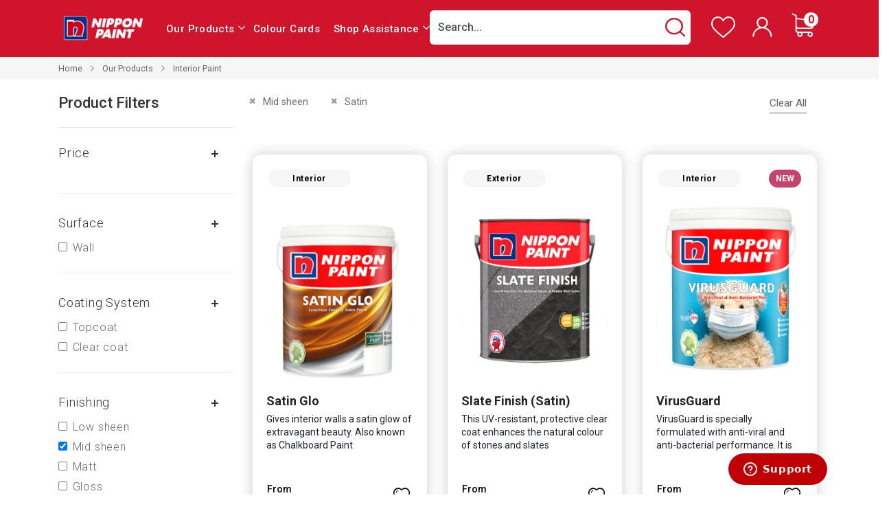

--- FILE ---
content_type: text/html; charset=UTF-8
request_url: https://shoponline.nipponpaint.com.my/our-products/interior-paint.html?finishing=5452%2C5456
body_size: 46642
content:
<!doctype html>
<html lang="en">
    <head >
        <script>
    var LOCALE = 'en\u002DUS';
    var BASE_URL = 'https\u003A\u002F\u002Fshoponline.nipponpaint.com.my\u002F';
    var require = {
        'baseUrl': 'https\u003A\u002F\u002Fd1aj7smugvtcxv.cloudfront.net\u002Fversion1714378962\u002Ffrontend\u002FSmartwave\u002Fporto_child\u002Fen_US'
    };</script>        <meta charset="utf-8"/>
<meta name="title" content="Interior Paint - Our Products"/>
<meta name="robots" content="INDEX,FOLLOW"/>
<meta name="viewport" content="width=device-width, initial-scale=1, maximum-scale=1.0, user-scalable=no"/>
<meta name="format-detection" content="telephone=no"/>
<title>Interior Paint - Our Products</title>
<link  rel="stylesheet" type="text/css"  media="all" href="https://d1aj7smugvtcxv.cloudfront.net/version1714378962/_cache/merged/8d7a247871b2abb95a1229e9ebd16b22.min.css" />
<link  rel="stylesheet" type="text/css"  media="screen and (min-width: 768px)" href="https://d1aj7smugvtcxv.cloudfront.net/version1714378962/frontend/Smartwave/porto_child/en_US/css/styles-l.min.css" />
<link  rel="stylesheet" type="text/css"  media="print" href="https://d1aj7smugvtcxv.cloudfront.net/version1714378962/frontend/Smartwave/porto_child/en_US/css/print.min.css" />
<script  type="text/javascript"  src="https://d1aj7smugvtcxv.cloudfront.net/version1714378962/_cache/merged/13583b1d76332cd94bb586ec3790f940.min.js"></script>
<link  rel="stylesheet" type="text/css" href="//fonts.googleapis.com/css?family=Shadows+Into+Light" />
<link  rel="icon" type="image/x-icon" href="https://shoponline.nipponpaint.com.my/pub/media/favicon/stores/1/logo_02.png" />
<link  rel="shortcut icon" type="image/x-icon" href="https://shoponline.nipponpaint.com.my/pub/media/favicon/stores/1/logo_02.png" />
<link  rel="canonical" href="https://shoponline.nipponpaint.com.my/our-products/interior-paint.html" />
<meta name="google-site-verification" content="b2NIzVUfbtsbOLL8cW8MgKvqF6sfwOvQeTB4_zgpTyY"/>
<!-- Google Tag Manager -->
<script>(function(w,d,s,l,i){w[l]=w[l]||[];w[l].push({'gtm.start':
new Date().getTime(),event:'gtm.js'});var f=d.getElementsByTagName(s)[0],
j=d.createElement(s),dl=l!='dataLayer'?'&l='+l:'';j.async=true;j.src=
'https://www.googletagmanager.com/gtm.js?id='+i+dl;f.parentNode.insertBefore(j,f);
})(window,document,'script','dataLayer','GTM-KWHCRW7');</script>
<!-- End Google Tag Manager -->
<!-- Google Tag Manager (noscript) -->
<noscript><iframe src="https://www.googletagmanager.com/ns.html?id=GTM-KWHCRW7"
height="0" width="0" style="display:none;visibility:hidden"></iframe></noscript>
<!-- End Google Tag Manager (noscript) -->        <link rel="stylesheet" href="//fonts.googleapis.com/css?family=Open+Sans%3A300%2C300italic%2C400%2C400italic%2C600%2C600italic%2C700%2C700italic%2C800%2C800italic&amp;v1&amp;subset=latin%2Clatin-ext" type="text/css" media="screen"/>
<link href="https://fonts.googleapis.com/css2?family=Roboto:wght@300;400;500;700;900" rel="stylesheet">
    <link rel="stylesheet" type="text/css" media="all" href="https://shoponline.nipponpaint.com.my/pub/media/porto/web/bootstrap/css/bootstrap.optimized.min.css">
    <link rel="stylesheet" type="text/css" media="all" href="https://shoponline.nipponpaint.com.my/pub/media/porto/web/css/animate.optimized.css">

<link rel="stylesheet" type="text/css" media="all" href="https://shoponline.nipponpaint.com.my/pub/media/porto/web/css/custom-portochild-new.css">
<link rel="stylesheet" type="text/css" media="all" href="https://shoponline.nipponpaint.com.my/pub/media/porto/configed_css/design_default.css">
<link rel="stylesheet" type="text/css" media="all" href="https://shoponline.nipponpaint.com.my/pub/media/porto/configed_css/settings_default.css">
<script type="text/javascript">
var porto_config = {
    paths: {
        'parallax': 'js/jquery.parallax.min',
        'owlcarousel': 'owl.carousel/owl.carousel',
        'owlcarousel_thumbs': 'owl.carousel/owl.carousel2.thumbs',
        'imagesloaded': 'Smartwave_Porto/js/imagesloaded',
        'packery': 'Smartwave_Porto/js/packery.pkgd',
        'floatelement': 'js/jquery.floatelement'
    },
    shim: {
        'parallax': {
          deps: ['jquery']
        },
        'owlcarousel': {
          deps: ['jquery']
        },
        'owlcarousel_thumbs': {
          deps: ['jquery','owlcarousel']
        },
        'packery': {
          deps: ['jquery','imagesloaded']
        },
        'floatelement': {
          deps: ['jquery']
        }
    }
};

require.config(porto_config);
</script>
    <script type="text/x-magento-init">
        {
            "*": {
                "Magento_PageCache/js/form-key-provider": {
                    "isPaginationCacheEnabled":
                        0                }
            }
        }
    </script>
    </head>
    <body data-container="body"
          data-mage-init='{"loaderAjax": {}, "loader": { "icon": "https://d1aj7smugvtcxv.cloudfront.net/version1714378962/frontend/Smartwave/porto_child/en_US/images/loader-2.gif"}}'
        id="html-body" class="page-with-filter page-products categorypath-our-products-interior-paint category-interior-paint  layout-1140 wide catalog-category-view page-layout-2columns-left">
        

<script type="text/x-magento-init">
    {
        "*": {
            "Magento_PageBuilder/js/widget-initializer": {
                "config": {"[data-content-type=\"slider\"][data-appearance=\"default\"]":{"Magento_PageBuilder\/js\/content-type\/slider\/appearance\/default\/widget":false},"[data-content-type=\"map\"]":{"Magento_PageBuilder\/js\/content-type\/map\/appearance\/default\/widget":false},"[data-content-type=\"row\"]":{"Magento_PageBuilder\/js\/content-type\/row\/appearance\/default\/widget":false},"[data-content-type=\"tabs\"]":{"Magento_PageBuilder\/js\/content-type\/tabs\/appearance\/default\/widget":false},"[data-content-type=\"slide\"]":{"Magento_PageBuilder\/js\/content-type\/slide\/appearance\/default\/widget":{"buttonSelector":".pagebuilder-slide-button","showOverlay":"hover","dataRole":"slide"}},"[data-content-type=\"banner\"]":{"Magento_PageBuilder\/js\/content-type\/banner\/appearance\/default\/widget":{"buttonSelector":".pagebuilder-banner-button","showOverlay":"hover","dataRole":"banner"}},"[data-content-type=\"buttons\"]":{"Magento_PageBuilder\/js\/content-type\/buttons\/appearance\/inline\/widget":false},"[data-content-type=\"products\"][data-appearance=\"owlcarousel\"]":{"Smartwave_Filterproducts\/js\/content-type\/filterproducts\/appearance\/carousel\/widget":false}},
                "breakpoints": {"desktop":{"label":"Desktop","stage":true,"default":true,"class":"desktop-switcher","icon":"Magento_PageBuilder::css\/images\/switcher\/switcher-desktop.svg","conditions":{"min-width":"1024px"},"options":{"products":{"default":{"slidesToShow":"5"}}}},"tablet":{"conditions":{"max-width":"1024px","min-width":"768px"},"options":{"products":{"default":{"slidesToShow":"4"},"continuous":{"slidesToShow":"3"}}}},"mobile":{"label":"Mobile","stage":true,"class":"mobile-switcher","icon":"Magento_PageBuilder::css\/images\/switcher\/switcher-mobile.svg","media":"only screen and (max-width: 768px)","conditions":{"max-width":"768px","min-width":"640px"},"options":{"products":{"default":{"slidesToShow":"3"}}}},"mobile-small":{"conditions":{"max-width":"640px"},"options":{"products":{"default":{"slidesToShow":"2"},"continuous":{"slidesToShow":"1"}}}}}            }
        }
    }
</script>

<div class="cookie-status-message" id="cookie-status">
    The store will not work correctly when cookies are disabled.</div>
<script type="text&#x2F;javascript">document.querySelector("#cookie-status").style.display = "none";</script>
<script type="text/x-magento-init">
    {
        "*": {
            "cookieStatus": {}
        }
    }
</script>

<script type="text/x-magento-init">
    {
        "*": {
            "mage/cookies": {
                "expires": null,
                "path": "\u002F",
                "domain": ".shoponline.nipponpaint.com.my",
                "secure": true,
                "lifetime": "360000"
            }
        }
    }
</script>
    <noscript>
        <div class="message global noscript">
            <div class="content">
                <p>
                    <strong>JavaScript seems to be disabled in your browser.</strong>
                    <span>
                        For the best experience on our site, be sure to turn on Javascript in your browser.                    </span>
                </p>
            </div>
        </div>
    </noscript>

<script>
    window.cookiesConfig = window.cookiesConfig || {};
    window.cookiesConfig.secure = true;
</script><script>    require.config({
        map: {
            '*': {
                wysiwygAdapter: 'mage/adminhtml/wysiwyg/tiny_mce/tinymce5Adapter'
            }
        }
    });</script><script>
    require.config({
        paths: {
            googleMaps: 'https\u003A\u002F\u002Fmaps.googleapis.com\u002Fmaps\u002Fapi\u002Fjs\u003Fv\u003D3\u0026key\u003D'
        },
        config: {
            'Magento_PageBuilder/js/utils/map': {
                style: ''
            },
            'Magento_PageBuilder/js/content-type/map/preview': {
                apiKey: '',
                apiKeyErrorMessage: 'You\u0020must\u0020provide\u0020a\u0020valid\u0020\u003Ca\u0020href\u003D\u0027https\u003A\u002F\u002Fshoponline.nipponpaint.com.my\u002Fadminhtml\u002Fsystem_config\u002Fedit\u002Fsection\u002Fcms\u002F\u0023cms_pagebuilder\u0027\u0020target\u003D\u0027_blank\u0027\u003EGoogle\u0020Maps\u0020API\u0020key\u003C\u002Fa\u003E\u0020to\u0020use\u0020a\u0020map.'
            },
            'Magento_PageBuilder/js/form/element/map': {
                apiKey: '',
                apiKeyErrorMessage: 'You\u0020must\u0020provide\u0020a\u0020valid\u0020\u003Ca\u0020href\u003D\u0027https\u003A\u002F\u002Fshoponline.nipponpaint.com.my\u002Fadminhtml\u002Fsystem_config\u002Fedit\u002Fsection\u002Fcms\u002F\u0023cms_pagebuilder\u0027\u0020target\u003D\u0027_blank\u0027\u003EGoogle\u0020Maps\u0020API\u0020key\u003C\u002Fa\u003E\u0020to\u0020use\u0020a\u0020map.'
            },
        }
    });
</script>

<script>
    require.config({
        shim: {
            'Magento_PageBuilder/js/utils/map': {
                deps: ['googleMaps']
            }
        }
    });
</script>
<script type="text/javascript">
require([
    'jquery'
], function ($) {
  // sticky filter on mobile
    $(window).on('load',function(){
      if ($('.toolbar').length > 0) {
        var init_filter_sticky = function() {
          var $obj = $('#layer-product-list > .toolbar.toolbar-products,#layer-product-list .search.results > .toolbar.toolbar-products');

          if (!$obj.prev('.filter-placeholder').length) {
            $('<div class="filter-placeholder m-0"></div>').insertBefore($obj);
          }
          var sticky_height = 0;
          if($('.page-header.sticky-header').length > 0){
            sticky_height = $('.page-header.sticky-header .header-main').outerHeight();
          }
          var $ph = $obj.prev('.filter-placeholder'),
              scrollTop = $(window).scrollTop(),
              offset = sticky_height;
          if ($ph.offset().top <= scrollTop + offset) {
            $ph.css('height', $obj.outerHeight() + parseInt($obj.css('margin-bottom')));
            $obj.addClass('sticky').css('top', offset);
          } else {
            $ph.css('height', '');
            $obj.removeClass('sticky');
          }
        };
        if (window.innerWidth < 992) {
          window.removeEventListener('scroll', init_filter_sticky);
          window.addEventListener('scroll', init_filter_sticky, {passive: true});
          init_filter_sticky();
        }
        $(window).on('resize', function() {
          if (window.innerWidth < 992) {
            window.removeEventListener('scroll', init_filter_sticky);
            window.addEventListener('scroll', init_filter_sticky, {passive: true});
          }else{
            window.removeEventListener('scroll', init_filter_sticky);
            $('#layer-product-list > .toolbar.toolbar-products').removeClass('sticky').css('top', '').prev('.filter-placeholder').css('height', '');
          }
        });
      }
    });
    // filter popup events
		$(document).on('click', '.sidebar-toggle', function(e) {
			e.preventDefault();
			var $html = $('html');
      var $obj = $('.columns .mobile-sidebar');
      if (!$obj.parents().find('.sidebar-overlay').length) {

        $('<div class="sidebar-overlay"></div>').insertBefore($obj);
      }
      if($('#ln_overlay').length) {
        var Isloader = $('#ln_overlay').detach();
        if (!$obj.prev('#ln_overlay').length) {
          Isloader.insertBefore($obj);
        }
      }
			if ($html.hasClass('sidebar-opened')) {
				$html.removeClass('sidebar-opened');
				$('.sidebar-overlay').removeClass('active');
			} else {
				$html.addClass('sidebar-opened');
				$('.sidebar-overlay').addClass('active');
			}
		});

		$(document.body).on('click', '.sidebar-overlay', function() {
			$('html').removeClass('sidebar-opened');
			$('html').removeClass('filter-sidebar-opened');
			$(this).removeClass('active');
		});

		$(window).on('resize', function() {
			if (window.innerWidth > 991) {
				$('.sidebar-overlay').click();
			}
		});
});
</script>
<div class="page-wrapper"><header class="page-header type20 header-newskin" >
<div class="block block-customer-login block-header-customer-login">
    <div class="block-content" aria-labelledby="block-customer-login-heading">
        <form class="form form-login"
              action="https://shoponline.nipponpaint.com.my/customer/account/loginPost/"
              method="post"
              id="header-login-form"
              data-mage-init='{"validation":{}}'>
            <input name="form_key" type="hidden" value="aQB7ehUQtR7f1AYI" />            <fieldset class="fieldset login" data-hasrequired="* Required Fields">
                <div class="field email required">
                    <div class="control">
                        <input name="login[username]" value=""  autocomplete="off" id="email" type="email" class="input-text" title="Email" data-validate="{required:true, 'validate-email':true}" placeholder="Email">
                    </div>
                </div>
                <div class="field password required">
                    <div class="control">
                        <input name="login[password]" type="password"  autocomplete="off" class="input-text" id="pass" title="Password" data-validate="{required:true}" placeholder="Password">
                    </div>
                </div>
                <div class="actions-toolbar">
                    <div class="primary"><button type="submit" class="action login primary" name="send" id="send2"><span>Sign In</span></button></div>
                    <div class="secondary"><a class="action remind" href="https://shoponline.nipponpaint.com.my/customer/account/forgotpassword/"><span>Forgot Your Password?</span></a></div>
                </div>
            </fieldset>
        </form>
    </div>
</div>
<script type="text/javascript">
require([
    'jquery'
], function ($) {
    $(document).ready(function(){
        var href = $(".header.links .authorization-link > a").attr("href");
       /* if(href.indexOf("logout") == -1) {
            $(".block-header-customer-login").detach().appendTo(".authorization-link");
            $(".block-header-customer-login").click(function(e){
                e.stopPropagation();
            })
            $("html,body").click(function(){
                if($(".block-header-customer-login").hasClass("open"))
                    $(".block-header-customer-login").removeClass("open");
            });
            $(".header.links .authorization-link > a").off("click").on("click", function(){
                if(!$(".block-header-customer-login").hasClass("open"))
                    $(".block-header-customer-login").addClass("open");
                else
                    $(".block-header-customer-login").removeClass("open");
                    
                return false;
            });
        }*/
    });
});
</script>
 <div class="header content">
            <a class="logo" href="https://shoponline.nipponpaint.com.my/" title="Nippon Paint Malaysia">
        <img src="https://shoponline.nipponpaint.com.my/pub/media/logo/stores/1/149x61_white.png"
             alt="Nippon Paint Malaysia"
             width="130"                     />
    </a>
            <div class="sections nav-sections">
                <div class="section-items nav-sections-items"
             data-mage-init='{"tabs":{"openedState":"active"}}'>
                                            <div class="section-item-title nav-sections-item-title"
                     data-role="collapsible">
                    <a class="nav-sections-item-switch"
                       data-toggle="switch" href="#store.menu">
                        Menu                    </a>
                </div>
                <div class="section-item-content nav-sections-item-content"
                     id="store.menu"
                     data-role="content">
                    
<nav class="navigation sw-megamenu " role="navigation">
    <ul>
                <li class="ui-menu-item level0 fullwidth menu_1"><a href="javascript:void(0)" class="level-top" title="Nippon Paint Products"><span>Our Products</span></a>
            <ul class="submenu">
                <li><a href="/our-products.html">Nippon Paint Products</a></li>
                <li><a href="/selleys-products.html">Selleys Products</a></li>
            </ul>
        </li>
        <li class="ui-menu-item level0 fullwidth menu_2"><a href="/colour-cards.html" class="level-top" title="Colour Cards"><span>Colour Cards</span></a></li>
<li class="ui-menu-item level0 fullwidth menu_1 last"><a href="javascript:void(0)" class="level-top" title="Shop Assistance"><span>Shop Assistance</span></a>
            <ul class="submenu">
                <li><a href="/paint-calculator">Paint Calculator</a></li>
                <li><a href="https://selleys.my/product-selector/" target="_blank">Selleys Product Selector</a></li>
            </ul>
        </li>
    </ul>
</nav>

<script type="text/javascript">
    require([
        'jquery',
        'Smartwave_Megamenu/js/sw_megamenu'
    ], function ($) {
        $(".sw-megamenu").swMegamenu();
       /* $("ul li.menu_1").click(function(){
          $("ul li.menu_1 ul.submenu").toggle();
        });*/
    });
</script>
                </div>
                                            <div class="section-item-title nav-sections-item-title"
                     data-role="collapsible">
                    <a class="nav-sections-item-switch"
                       data-toggle="switch" href="#store.links">
                        Account                    </a>
                </div>
                <div class="section-item-content nav-sections-item-content"
                     id="store.links"
                     data-role="content">
                    <!-- Account links -->                </div>
                                    </div>
    </div>
        <button class="navbar-toggler third-button" type="button" data-mage-init='{"toggleAdvanced": {"selectorsToggleClass": "active", "baseToggleClass": "expanded", "toggleContainers": "#toggleContainer", "newLabel": ""}}'
           id="toggle"
           title="Title"
           class="action">
                <div class="burger-icon"><span></span><span></span><span></span></div>
        </button>
        <div class="panel header">
            <div class="bottom-panel">
                 <div class="search-area">
                <div class="block block-search">
    <div class="block block-title"><strong>Search</strong></div>
    <div class="block block-content">
        <form class="form minisearch" id="search_mini_form" action="https://shoponline.nipponpaint.com.my/catalogsearch/result/" method="get">
            <div class="field search">
                <label class="label" for="search" data-role="minisearch-label">
                    <span>Search</span>
                </label>
                <div class="control">
                    <input id="search"
                           data-mage-init='{"quickSearch":{
                                "formSelector":"#search_mini_form",
                                "url":"https://shoponline.nipponpaint.com.my/search/ajax/suggest/",
                                "destinationSelector":"#search_autocomplete"}
                           }'
                           type="text"
                           name="q"
                           value=""
                           placeholder="Search..."
                           class="input-text"
                           maxlength="128"
                           role="combobox"
                           aria-haspopup="false"
                           aria-autocomplete="both"
                           autocomplete="off"/>
                    <div id="search_autocomplete" class="search-autocomplete"></div>
                    <div class="nested">
    <a class="action advanced" href="https://shoponline.nipponpaint.com.my/catalogsearch/advanced/" data-action="advanced-search">
        Advanced Search    </a>
</div>
        <script src="https://shoponline.nipponpaint.com.my/pub/media/mageplaza/search/default_0.js"></script>
    
    <div id="mpsearch-js" style="display: none;"></div>
    <script type="text/x-magento-init">
    {
        "#mpsearch-js": {
            "Mageplaza_Search/js/mpsearch":{
                "baseUrl": "https://shoponline.nipponpaint.com.my/",
                "baseImageUrl": "https://shoponline.nipponpaint.com.my/pub/media/catalog/product/",
                "priceFormat": {"pattern":"RM\u00a0%s","precision":2,"requiredPrecision":2,"decimalSymbol":".","groupSymbol":",","groupLength":3,"integerRequired":false},
                "displayInfo": ["image","description"],
                "isEnableSuggestion": "0",
                "sortBy": "new_products",
                "currencyRate": "1.0000",
                "lookupLimit": 10            }
        }
    }
    </script>
                </div>
            </div>
            <div class="actions">
                <button type="submit"
                        title="Search"
                        class="action search">
                        <img src="https://d1aj7smugvtcxv.cloudfront.net/version1714378962/frontend/Smartwave/porto_child/en_US/images/search.svg" alt="Search" />
                    <span>Search</span>
                </button>
            </div>
        </form>
    </div>
</div>
            </div>
<div class="icon-wrapper">
                <div class="custom link wishlist" data-bind="scope: 'wishlist'">
    <a href="/wishlist/" class="wishlist-custom"><img src="https://d1aj7smugvtcxv.cloudfront.net/version1714378962/frontend/Smartwave/porto_child/en_US/images/wishlist.svg" alt="Wishlist" />
        <span class="text">Wishlist</span>
        <!-- ko if: wishlist().counter -->
        <span data-bind="text: wishlist().items.length" class="counter qty"></span>
        <!-- /ko -->
    </a>
</div>

                <div class="top-links-area">
                    <div class="top-links-icons top-links-icon"><a href="javascript:void(0)"><img src="https://d1aj7smugvtcxv.cloudfront.net/version1714378962/frontend/Smartwave/porto_child/en_US/images/account.svg" alt="user" /></a></div>
                    				<ul class="header links">
			<li class="greet welcome" data-bind="scope: 'customer'">
			       <span>Welcome</span>
			    </li>
			<li class="sign-link" data-label="or">
			    <a href="/customer/account/login/" id="Sign-in"><img src="https://d1aj7smugvtcxv.cloudfront.net/version1714378962/frontend/Smartwave/porto_child/en_US/images/signin.svg" alt="Sign In" />
				Sign In    </a>
			</li>
			<li class="register-link" data-label="or">
			    <a href="/customer/account/create/" id="Register-an-account"><img src="https://d1aj7smugvtcxv.cloudfront.net/version1714378962/frontend/Smartwave/porto_child/en_US/images/register.svg" alt="Register" />
				Register    </a>
			</li>
			<li class="register-link" data-label="or">
			    <a href="/faq/"><img src="https://d1aj7smugvtcxv.cloudfront.net/version1714378962/frontend/Smartwave/porto_child/en_US/images/faq.svg" alt="FAQs" />
				FAQ    </a>
			</li>
			</ul>
			
                </div>

                
<div data-block="minicart" class="minicart-wrapper cart-design-1">
    <a class="action showcart" href="https://shoponline.nipponpaint.com.my/checkout/cart/"
       data-bind="scope: 'minicart_content'">
       <img src="https://d1aj7smugvtcxv.cloudfront.net/version1714378962/frontend/Smartwave/porto_child/en_US/images/cart.svg" alt="Cart" />
        <span class="text">Cart</span>
        <span class="counter qty empty"
              data-bind="css: { empty: !!getCartParam('summary_count') == false }, blockLoader: isLoading">
            <span class="counter-number">
            <!-- ko if: getCartParam('summary_count') --><!-- ko text: getCartParam('summary_count') --><!-- /ko --><!-- /ko -->
            <!-- ko ifnot: getCartParam('summary_count') -->0<!-- /ko -->
            </span>
            <span class="counter-label">
                <!-- ko i18n: 'items' --><!-- /ko -->
            </span>
        </span>
    </a>
    <a class="showcart action-subtotal d-none" href="https://shoponline.nipponpaint.com.my/checkout/cart/"
       data-bind="scope: 'minicart_content'">
        <span class="cart-subtotal">
          Shopping Cart          <span class="cart-price">
            <span class="amount" data-bind="html: getCartParam('subtotal')">
              <!-- ko if: !getCartParam('subtotal') -->
                  <!-- ko i18n: '€ 0.00' --><!-- /ko -->
              <!-- /ko -->
            </span>
          </span>
        </span>
    </a>
            <div class="block block-minicart empty"
             data-role="dropdownDialog"
             data-mage-init='{"dropdownDialog":{
                "appendTo":"[data-block=minicart]",
                "triggerTarget":".showcart",
                "timeout": "2000",
                "closeOnMouseLeave": false,
                "closeOnEscape": true,
                "triggerClass":"active",
                "parentClass":"active",
                "buttons":[]}}'>
            <div id="minicart-content-wrapper" data-bind="scope: 'minicart_content'">
                <!-- ko template: getTemplate() --><!-- /ko -->
            </div>
        </div>
        <script>window.checkout = {"shoppingCartUrl":"https:\/\/shoponline.nipponpaint.com.my\/checkout\/cart\/","checkoutUrl":"https:\/\/shoponline.nipponpaint.com.my\/checkout\/","updateItemQtyUrl":"https:\/\/shoponline.nipponpaint.com.my\/checkout\/sidebar\/updateItemQty\/","removeItemUrl":"https:\/\/shoponline.nipponpaint.com.my\/checkout\/sidebar\/removeItem\/","imageTemplate":"Magento_Catalog\/product\/image_with_borders","baseUrl":"https:\/\/shoponline.nipponpaint.com.my\/","minicartMaxItemsVisible":5,"websiteId":"1","maxItemsToDisplay":10,"storeId":"1","storeGroupId":"1","customerLoginUrl":"https:\/\/shoponline.nipponpaint.com.my\/customer\/account\/login\/referer\/aHR0cHM6Ly9zaG9wb25saW5lLm5pcHBvbnBhaW50LmNvbS5teS9vdXItcHJvZHVjdHMvaW50ZXJpb3ItcGFpbnQuaHRtbD9maW5pc2hpbmc9NTQ1MiUyQzU0NTY~\/","isRedirectRequired":false,"autocomplete":"off","captcha":{"user_login":{"isCaseSensitive":false,"imageHeight":50,"imageSrc":"","refreshUrl":"https:\/\/shoponline.nipponpaint.com.my\/captcha\/refresh\/","isRequired":false,"timestamp":1769273080}}}</script>    <script type="text/x-magento-init">
    {
        "[data-block='minicart']": {
            "Magento_Ui/js/core/app": {"components":{"minicart_content":{"children":{"subtotal.container":{"children":{"subtotal":{"children":{"subtotal.totals":{"config":{"display_cart_subtotal_incl_tax":0,"display_cart_subtotal_excl_tax":1,"template":"Magento_Tax\/checkout\/minicart\/subtotal\/totals"},"children":{"subtotal.totals.msrp":{"component":"Magento_Msrp\/js\/view\/checkout\/minicart\/subtotal\/totals","config":{"displayArea":"minicart-subtotal-hidden","template":"Magento_Msrp\/checkout\/minicart\/subtotal\/totals"}}},"component":"Magento_Tax\/js\/view\/checkout\/minicart\/subtotal\/totals"}},"component":"uiComponent","config":{"template":"Magento_Checkout\/minicart\/subtotal"}}},"component":"uiComponent","config":{"displayArea":"subtotalContainer"}},"item.renderer":{"component":"Magento_Checkout\/js\/view\/cart-item-renderer","config":{"displayArea":"defaultRenderer","template":"Magento_Checkout\/minicart\/item\/default"},"children":{"item.image":{"component":"Magento_Catalog\/js\/view\/image","config":{"template":"Magento_Catalog\/product\/image","displayArea":"itemImage"}},"checkout.cart.item.price.sidebar":{"component":"uiComponent","config":{"template":"Magento_Checkout\/minicart\/item\/price","displayArea":"priceSidebar"}}}},"extra_info":{"component":"uiComponent","config":{"displayArea":"extraInfo"}},"promotion":{"component":"uiComponent","config":{"displayArea":"promotion"}}},"config":{"itemRenderer":{"default":"defaultRenderer","simple":"defaultRenderer","virtual":"defaultRenderer"},"template":"Magento_Checkout\/minicart\/content"},"component":"Magento_Checkout\/js\/view\/minicart"}},"types":[]}        },
        "*": {
            "Magento_Ui/js/block-loader": "https://d1aj7smugvtcxv.cloudfront.net/version1714378962/frontend/Smartwave/porto_child/en_US/images/loader-1.gif"
        }
    }
    </script>
    </div>
<script type="text/javascript">
    require(['jquery'], function ($) {
        $('.minicart-wrapper').on('contentLoading', function (event) {
            $('[data-block="minicart"]').on('contentUpdated', function () {
                $('[data-block="minicart"]').find('[data-role="dropdownDialog"]').dropdownDialog("open");
                setTimeout(function () {
                    $('[data-block="minicart"]').find('[data-role="dropdownDialog"]').dropdownDialog("close");
                }, 7000);
            });
        });
    });
</script>

</div>
            </div>
        </div>
    </div>
</header>
<div class="topnavsec toggle-container" id="toggleContainer">
            <ul class="navbar-nav">
                    <li class="nav-item menu_1">
                        <a class="nav-link" href="javascript:void(0)">Our Products <span class=" menu_1 arrow"><em class="porto-icon-right-open-big"></em></span></a>
                        <ul class="submenu" style="display: none;">
                            <li><a href="/our-products.html">Nippon Paint Products</a></li>
                            <li><a href="/selleys-products.html">Selleys Products</a></li>
                        </ul>
                    </li>
                    <li class="nav-item">
                        <a class="nav-link" href="/colour-cards.html">Colour Cards</a>
                    </li>
			<li class="nav-item menu_3">
                        <a class="nav-link" href="javascript:void(0)">Shop Assistance <span class="menu_3 arrow"><em class="porto-icon-right-open-big"></em></span></a>
                        <ul class="submenu" style="display: none;">
                            <li><a href="/paint-calculator">Paint Calculator</a></li>
                            <li><a href="https://selleys.my/product-selector/" target="_blank">Selleys Product Selector</a></li>
                        </ul>
                    </li>
                </ul>
        </div>
<script type="text/x-magento-init">
    {
        "*": {
            "Magento_Ui/js/core/app": {
                "components": {
                    "customer": {
                        "component": "Magento_Customer/js/view/customer"
                    },
		    "wishlist": {
                        "component": "Magento_Wishlist/js/view/wishlist"
                    }
                }
            }
        }
    }

</script>

<div class="breadcrumbs">
    <ul class="items">
                    <li class="item home">
                            <a href="https://shoponline.nipponpaint.com.my/"
                   title="Go to Home Page">
                    Home                </a>
                        </li>
                    <li class="item category3">
                            <a href="https://shoponline.nipponpaint.com.my/our-products.html"
                   title="">
                    Our Products                </a>
                        </li>
                    <li class="item category4">
                            <strong>Interior Paint</strong>
                        </li>
            </ul>
</div>
<main id="maincontent" class="page-main"><a id="contentarea" tabindex="-1"></a>
<div class="page-title-wrapper">
    <h1 class="page-title"
         id="page-title-heading"                     aria-labelledby="page-title-heading&#x20;toolbar-amount"
        >
        <span class="base" data-ui-id="page-title-wrapper" >Interior Paint</span>    </h1>
    </div>
<div class="page messages"><div data-placeholder="messages"></div>
<div data-bind="scope: 'messages'">
    <!-- ko if: cookieMessages && cookieMessages.length > 0 -->
    <div aria-atomic="true" role="alert" data-bind="foreach: { data: cookieMessages, as: 'message' }" class="messages">
        <div data-bind="attr: {
            class: 'message-' + message.type + ' ' + message.type + ' message',
            'data-ui-id': 'message-' + message.type
        }">
            <div data-bind="html: $parent.prepareMessageForHtml(message.text)"></div>
        </div>
    </div>
    <!-- /ko -->

    <!-- ko if: messages().messages && messages().messages.length > 0 -->
    <div aria-atomic="true" role="alert" class="messages" data-bind="foreach: {
        data: messages().messages, as: 'message'
    }">
        <div data-bind="attr: {
            class: 'message-' + message.type + ' ' + message.type + ' message',
            'data-ui-id': 'message-' + message.type
        }">
            <div data-bind="html: $parent.prepareMessageForHtml(message.text)"></div>
        </div>
    </div>
    <!-- /ko -->
</div>
<script type="text/x-magento-init">
    {
        "*": {
            "Magento_Ui/js/core/app": {
                "components": {
                        "messages": {
                            "component": "Magento_Theme/js/view/messages"
                        }
                    }
                }
            }
    }
</script>
</div><div class="page-main-inner"><div class="columns"><div class="column main"><input name="form_key" type="hidden" value="aQB7ehUQtR7f1AYI" /><div id="authenticationPopup" data-bind="scope:'authenticationPopup', style: {display: 'none'}">
        <script>window.authenticationPopup = {"autocomplete":"off","customerRegisterUrl":"https:\/\/shoponline.nipponpaint.com.my\/customer\/account\/create\/","customerForgotPasswordUrl":"https:\/\/shoponline.nipponpaint.com.my\/customer\/account\/forgotpassword\/","baseUrl":"https:\/\/shoponline.nipponpaint.com.my\/","customerLoginUrl":"https:\/\/shoponline.nipponpaint.com.my\/customer\/ajax\/login\/"}</script>    <!-- ko template: getTemplate() --><!-- /ko -->
        <script type="text/x-magento-init">
        {
            "#authenticationPopup": {
                "Magento_Ui/js/core/app": {"components":{"authenticationPopup":{"component":"Magento_Customer\/js\/view\/authentication-popup","children":{"messages":{"component":"Magento_Ui\/js\/view\/messages","displayArea":"messages"},"captcha":{"component":"Magento_Captcha\/js\/view\/checkout\/loginCaptcha","displayArea":"additional-login-form-fields","formId":"user_login","configSource":"checkout"}}}}}            },
            "*": {
                "Magento_Ui/js/block-loader": "https\u003A\u002F\u002Fd1aj7smugvtcxv.cloudfront.net\u002Fversion1714378962\u002Ffrontend\u002FSmartwave\u002Fporto_child\u002Fen_US\u002Fimages\u002Floader\u002D1.gif"
                            }
        }
    </script>
</div>
<script type="text/x-magento-init">
    {
        "*": {
            "Magento_Customer/js/section-config": {
                "sections": {"stores\/store\/switch":["*"],"stores\/store\/switchrequest":["*"],"directory\/currency\/switch":["*"],"*":["messages"],"customer\/account\/logout":["*","recently_viewed_product","recently_compared_product","persistent"],"customer\/account\/loginpost":["*"],"customer\/account\/createpost":["*"],"customer\/account\/editpost":["*"],"customer\/ajax\/login":["checkout-data","cart","captcha"],"catalog\/product_compare\/add":["compare-products"],"catalog\/product_compare\/remove":["compare-products"],"catalog\/product_compare\/clear":["compare-products"],"sales\/guest\/reorder":["cart"],"sales\/order\/reorder":["cart"],"checkout\/cart\/add":["cart","directory-data"],"checkout\/cart\/delete":["cart"],"checkout\/cart\/updatepost":["cart"],"checkout\/cart\/updateitemoptions":["cart"],"checkout\/cart\/couponpost":["cart"],"checkout\/cart\/estimatepost":["cart"],"checkout\/cart\/estimateupdatepost":["cart"],"checkout\/onepage\/saveorder":["cart","checkout-data","last-ordered-items"],"checkout\/sidebar\/removeitem":["cart"],"checkout\/sidebar\/updateitemqty":["cart"],"rest\/*\/v1\/carts\/*\/payment-information":["cart","last-ordered-items","captcha","instant-purchase"],"rest\/*\/v1\/guest-carts\/*\/payment-information":["cart","captcha"],"rest\/*\/v1\/guest-carts\/*\/selected-payment-method":["cart","checkout-data"],"rest\/*\/v1\/carts\/*\/selected-payment-method":["cart","checkout-data","instant-purchase"],"customer\/address\/*":["instant-purchase"],"customer\/account\/*":["instant-purchase"],"vault\/cards\/deleteaction":["instant-purchase"],"paypal\/express\/placeorder":["cart","checkout-data"],"paypal\/payflowexpress\/placeorder":["cart","checkout-data"],"paypal\/express\/onauthorization":["cart","checkout-data"],"persistent\/index\/unsetcookie":["persistent"],"review\/product\/post":["review"],"wishlist\/index\/add":["wishlist"],"wishlist\/index\/remove":["wishlist"],"wishlist\/index\/updateitemoptions":["wishlist"],"wishlist\/index\/update":["wishlist"],"wishlist\/index\/cart":["wishlist","cart"],"wishlist\/index\/fromcart":["wishlist","cart"],"wishlist\/index\/allcart":["wishlist","cart"],"wishlist\/shared\/allcart":["wishlist","cart"],"wishlist\/shared\/cart":["cart"],"storelocator\/store\/set":["current-store"],"braintree\/paypal\/placeorder":["cart","checkout-data"],"braintree\/googlepay\/placeorder":["cart","checkout-data"]},
                "clientSideSections": ["checkout-data","cart-data"],
                "baseUrls": ["https:\/\/shoponline.nipponpaint.com.my\/"],
                "sectionNames": ["messages","customer","compare-products","last-ordered-items","cart","directory-data","captcha","instant-purchase","loggedAsCustomer","persistent","review","wishlist","current-store","recently_viewed_product","recently_compared_product","product_data_storage","paypal-billing-agreement"]            }
        }
    }
</script>
<script type="text/x-magento-init">
    {
        "*": {
            "Magento_Customer/js/customer-data": {
                "sectionLoadUrl": "https\u003A\u002F\u002Fshoponline.nipponpaint.com.my\u002Fcustomer\u002Fsection\u002Fload\u002F",
                "expirableSectionLifetime": 60,
                "expirableSectionNames": ["cart","persistent"],
                "cookieLifeTime": "360000",
                "updateSessionUrl": "https\u003A\u002F\u002Fshoponline.nipponpaint.com.my\u002Fcustomer\u002Faccount\u002FupdateSession\u002F"
            }
        }
    }
</script>
<script type="text/x-magento-init">
    {
        "*": {
            "Magento_Customer/js/invalidation-processor": {
                "invalidationRules": {
                    "website-rule": {
                        "Magento_Customer/js/invalidation-rules/website-rule": {
                            "scopeConfig": {
                                "websiteId": "1"
                            }
                        }
                    }
                }
            }
        }
    }
</script>
<script type="text/x-magento-init">
    {
        "body": {
            "pageCache": {"url":"https:\/\/shoponline.nipponpaint.com.my\/page_cache\/block\/render\/id\/4\/?finishing=5452%2C5456","handles":["default","catalog_category_view","catalog_category_view_type_layered","catalog_category_view_type_layered_without_children","catalog_category_view_id_4"],"originalRequest":{"route":"catalog","controller":"category","action":"view","uri":"\/our-products\/interior-paint.html?finishing=5452%2C5456"},"versionCookieName":"private_content_version"}        }
    }
</script>
<script type="text/x-magento-init">
    {
        "body": {
            "requireCookie": {"noCookieUrl":"https:\/\/shoponline.nipponpaint.com.my\/cookie\/index\/noCookies\/","triggers":[".action.towishlist"],"isRedirectCmsPage":true}        }
    }
</script>

<div id="layer-product-list">
        		        <div class="toolbar toolbar-products" data-mage-init='{"productListToolbarForm":{"mode":"product_list_mode","direction":"product_list_dir","order":"product_list_order","limit":"product_list_limit","modeDefault":"grid","directionDefault":"asc","orderDefault":"position","limitDefault":12,"url":"https:\/\/shoponline.nipponpaint.com.my\/our-products\/interior-paint.html?finishing=5452%2C5456","formKey":"aQB7ehUQtR7f1AYI","post":false}}'>
                    <div class="toolbar-sorter sorter">
    <label class="sorter-label" for="sorter">Sort By</label>
    <select id="sorter" data-role="sorter" class="sorter-options">
                    <option value="position"
                                    selected="selected"
                                >
                Position            </option>
                    <option value="name"
                                >
                Product Name            </option>
                    <option value="price"
                                >
                Price            </option>
            </select>
            <a title="Set&#x20;Descending&#x20;Direction"
           href="#"
           class="action sorter-action sort-asc"
           data-role="direction-switcher"
           data-value="desc">
            <span>Set Descending Direction</span>
        </a>
    </div>
                                <div class="modes">
                            <strong class="modes-label" id="modes-label">View as</strong>
                                                <strong title="Grid"
                            class="modes-mode active mode-grid"
                            data-value="grid">
                        <span>Grid</span>
                    </strong>
                                                                <a class="modes-mode mode-list"
                       title="List"
                       href="#"
                       data-role="mode-switcher"
                       data-value="list"
                       id="mode-list"
                       aria-labelledby="modes-label mode-list">
                        <span>List</span>
                    </a>
                                        </div>
        
        <p class="toolbar-amount" id="toolbar-amount">
            <span class="toolbar-number">3</span> Items    </p>

        
    
        
        
    
    

        <div class="field limiter">
    <label class="label" for="limiter">
        <span>Show</span>
    </label>
    <div class="control">
        <select id="limiter" data-role="limiter" class="limiter-options">
                            <option value="12"
                                            selected="selected"
                    >
                    12                </option>
                            <option value="24"
                    >
                    24                </option>
                            <option value="36"
                    >
                    36                </option>
                    </select>
    </div>
    <span class="limiter-text">per page</span>
</div>
    </div>
	    <script type="text/x-magento-init">
    {
        "body": {
            "addToWishlist": {"productType":["simple","virtual","downloadable","bundle","grouped","configurable"]}        }
    }
</script>
        <div class="products wrapper grid columns3 products-grid   ">
                <ol class="filterproducts products list items product-items">
                                        <li class="item product product-item">                <div class="product-item-info type3" data-container="product-grid">
                                        <div class="product photo product-item-photo">
                     			    <div class="label-container">
			    <div class="category-labels">Interior</div>			                            </div>
			                     	                		<a href="https://shoponline.nipponpaint.com.my/our-products/interior-paint/satin-glo.html" tabindex="-1">
            		            		                        <span class="product-image-container product-image-container-6">
    <span class="product-image-wrapper">
        <img class="product-image-photo"
                        src="https://shoponline.nipponpaint.com.my/pub/media/catalog/product/cache/9c3dfc6eb6c8e932d329360f26fbb250/e/c/ecommerce_satin_glo_1_2.png"
            loading="lazy"
            width="240"
            height="300"
            alt="Satin&#x20;Glo"/></span>
</span>
<style>.product-image-container-6 {
    width: 240px;
}
.product-image-container-6 span.product-image-wrapper {
    padding-bottom: 125%;
}</style><script type="text&#x2F;javascript">prodImageContainers = document.querySelectorAll(".product-image-container-6");
for (var i = 0; i < prodImageContainers.length; i++) {
    prodImageContainers[i].style.width = "240px";
}
prodImageContainersWrappers = document.querySelectorAll(
    ".product-image-container-6  span.product-image-wrapper"
);
for (var i = 0; i < prodImageContainersWrappers.length; i++) {
    prodImageContainersWrappers[i].style.paddingBottom = "125%";
}</script>                                                                        </a>
                                               
                    </div>
                    <div class="product details product-item-details">
                                                <strong class="product name product-item-name">
                          
                            <a class="product-item-link"
                               href="https://shoponline.nipponpaint.com.my/our-products/interior-paint/satin-glo.html">
                                Satin Glo                            </a>
            		                        </strong>
                        
                                                    <div class="product description product-item-description">
                                Gives interior walls a satin glow of extravagant beauty. Also known as Chalkboard Paint
                            </div>
                                                  
                                             <div class="price-box price-final_price" data-role="priceBox" data-product-id="6" data-price-box="product-id-6"><span class="normal-price">
    

<span class="price-container price-final_price&#x20;tax&#x20;weee"
        >
            <span class="price-label">As low as</span>
        <span  id="product-price-6"                data-price-amount="47.38"
        data-price-type="finalPrice"
        class="price-wrapper "
    ><span class="price">RM 47.38</span></span>
        </span>
</span>


</div>                                                                <div class="swatch-opt-6"
         data-role="swatch-option-6"></div>

    <script type="text/x-magento-init">
        {
            "[data-role=swatch-option-6]": {
                "Magento_Swatches/js/swatch-renderer": {
                    "selectorProduct": ".product-item-details",
                    "onlySwatches": true,
                    "enableControlLabel": false,
                    "numberToShow": 16,
                    "jsonConfig": {"attributes":{"93":{"id":"93","code":"color","label":"Color","options":[{"id":"5461","label":"Black - 144","products":["3132","3133"]},{"id":"5462","label":"White - 145","products":["3117","3118","3119"]},{"id":"5463","label":"Brilliant White - 1001","products":["3103","3104"]},{"id":"5464","label":"Red Martini - NP AC 2073A","products":["3088","3089"]},{"id":"5465","label":"Sports Blue - NP AC 2103A","products":["3074","3075"]},{"id":"5466","label":"Green Academy - NP AC 2104A","products":["3061","3062"]},{"id":"5467","label":"Great Seascape - NP AC 2106A","products":["3049","3050"]},{"id":"5468","label":"Tempest Sea - NP AC 2107A","products":["3038","3039"]},{"id":"5469","label":"Harbour - NP AC 2108A","products":["3028","3029"]},{"id":"5470","label":"Impressions - NP AC 2114A","products":["3017","3018"]},{"id":"5471","label":"Green Topiary - NP AC 2122A","products":["3009","3010"]},{"id":"5472","label":"Affogato - NP AC 2134A","products":["3002","3003"]},{"id":"5473","label":"Expresso - NP AC 2135A","products":["2996","2997"]},{"id":"5474","label":"Caramel Twirl - NP AC 2140A","products":["2991","2992"]},{"id":"5475","label":"Winestone - NP AC 2143A","products":["2987","2988"]},{"id":"5476","label":"Blue Instinct - NP BGG 1571P","products":["2984","2985","2986"]},{"id":"5477","label":"Blue Wool - NP BGG 1572P ","products":["2981","2982","2983"]},{"id":"5478","label":"Basic Blue - NP BGG 1580P","products":["2978","2979","2980"]},{"id":"5479","label":"Persian Blue - NP BGG 1588T","products":["2975","2976","2977"]},{"id":"5480","label":"Turkish Tile - NP BGG 1590D","products":["2941","2942"]},{"id":"5481","label":"Poolside - NP BGG 1602T","products":["2938","2939","2940"]},{"id":"5482","label":"Gustav Green - NP BGG 1620P","products":["2931","2932","2933"]},{"id":"5483","label":"Arboretum - NP BGG 1638A","products":["2924","2925"]},{"id":"5484","label":"Jasmine Leaf - NP BGG 1644T","products":["2918","2919","2920"]},{"id":"5485","label":"Kiwi Squeeze - NP BGG 1649P","products":["2728","2729","2730"]},{"id":"5486","label":"Sweet Kiwi - NP BGG 1650P","products":["2909","2910","2911"]},{"id":"5487","label":"Floating Leaves - NP BGG 1656P","products":["2906","2907","2908"]},{"id":"5488","label":"Calm Spirit - NP BGG 1670P","products":["2903","2904","2905"]},{"id":"5489","label":"Sugar Cane - NP BGG 1679D","products":["2899","2900"]},{"id":"5490","label":"Yellow Grass - NP BGG 1685T","products":["2896","2897","2898"]},{"id":"5491","label":"Delicate Spikes - NP BGG 1690P","products":["2856","2857","2858"]},{"id":"5492","label":"Dry Bamboo - NP BGG 1693T","products":["1706","1707","1708"]},{"id":"5493","label":"Nutmeats - NP BGG 1697P","products":["1709","1710","1711"]},{"id":"5494","label":"Backpackers Lodge - NP BGG 1700D","products":["1713","1714"]},{"id":"5495","label":"Golden Sage - NP BGG 1709D","products":["1716","1717"]},{"id":"5496","label":"Mimosette - NP BGG 1733P","products":["1718","1719","1720"]},{"id":"5497","label":"Green Mile - NP BGG 1737D","products":["1722","1723"]},{"id":"5498","label":"Froggy's Leaf - NP BGG 1748P","products":["1847","1848","1849"]},{"id":"5499","label":"Green Montage - NP BGG 1752T","products":["1850","1851","1852"]},{"id":"5500","label":"Torrents - NP BGG 1758D","products":["1853","1854"]},{"id":"5501","label":"Sweet Escapade - NP BGG 1759T","products":["1856","1857","1858"]},{"id":"5502","label":"Georgia Fields - NP BGG 1763T","products":["1865","1866","1867"]},{"id":"5503","label":"Great Escape - NP BGG 1764A","products":["1862","1863"]},{"id":"5504","label":"Neverland - NP BGG 1775P","products":["1859","1860","1861"]},{"id":"5505","label":"Chameleon - NP BGG 1798T ","products":["1868","1869","1870"]},{"id":"5506","label":"Green Abyss - NP BGG 1799A","products":["1871","1872"]},{"id":"5507","label":"Terrestrial Green - NP BGG 1800D","products":["1874","1875"]},{"id":"5508","label":"River Port - NP BGG 1805T","products":["1883","1884","1885"]},{"id":"5509","label":"Slate Crest - NP BGG 1807D","products":["1880","1881"]},{"id":"5510","label":"Water Blue - NP BGG 1811P","products":["1877","1878","1879"]},{"id":"5511","label":"Pueblo Blue - NP BGG 1814D","products":["1886","1887"]},{"id":"5512","label":"Pebble Walk - NP N 1817P","products":["1889","1890","1891"]},{"id":"5513","label":"Wood Box - NP N 1822T","products":["1892","1893","1894"]},{"id":"5514","label":"Drifting By - NP N 1838P","products":["1916","1917","1918"]},{"id":"5515","label":"Comfy Tan - NP N 1839T","products":["1910","1911","1912"]},{"id":"5516","label":"Ramie - NP N 1851P","products":["1907","1908","1909"]},{"id":"5517","label":"Tracking Tan - NP N 1854D","products":["1913","1914"]},{"id":"5518","label":"Timber Logs - NP N 1855A","products":["1895","1896"]},{"id":"5519","label":"Morsels - NP N 1863D","products":["1904","1905"]},{"id":"5520","label":"Wall Arte - NP N 1865P","products":["1919","1920","1921"]},{"id":"5521","label":"Sable Brown - NP N 1876A","products":["1898","1899"]},{"id":"5522","label":"Saddle Brown - NP N 1883A","products":["1901","1902"]},{"id":"5523","label":"Harrison Gray - NP N 1912T","products":["1967","1968","1969"]},{"id":"5524","label":"Turned Earth - NP N 1919D","products":["1970","1971"]},{"id":"5525","label":"Enchanted State - NP N 1922P","products":["1973","1974","1975"]},{"id":"5526","label":"Enticed - NP N 1929P","products":["1976","1977","1978"]},{"id":"5530","label":"Soft Chant - NP N 1930T","products":["1979","1980","1981"]},{"id":"5531","label":"Long Finale - NP N 1931T","products":["1982","1983","1984"]},{"id":"5532","label":"Lonely Nights - NP N 1936P","products":["1985","1986","1987"]},{"id":"5533","label":"Bassinet Blue - NP N 1975D","products":["1991","1992"]},{"id":"5534","label":"Pewter Gray - NP N 1978P","products":["1994","1995","1996"]},{"id":"5535","label":"Granite Rock - NP N 1980T","products":["1997","1998","1999"]},{"id":"5536","label":"Bedrock Bottom - NP N 1981A","products":["1988","1989"]},{"id":"5537","label":"Gray Prose - NP N 1984P","products":["2039","2040","2041"]},{"id":"5538","label":"Gray Mystic - NP N 1986P","products":["2006","2007","2008"]},{"id":"5539","label":"Silhouette Gray - NP N 1989D","products":["2000","2001"]},{"id":"5540","label":"Gray Glove - NP N 1991P","products":["2042","2043","2044"]},{"id":"5541","label":"Trojan Gray - NP N 1996D","products":["2003","2004"]},{"id":"5542","label":"Flint Black - NP N 2009A","products":["2036","2037"]},{"id":"5543","label":"Crater Black - NP N 2030A","products":["2045","2046"]},{"id":"5544","label":"Abacadabra - NP N 2034P","products":["2009","2010","2011"]},{"id":"5545","label":"Black Smoke - NP N 2037A","products":["2033","2034"]},{"id":"5546","label":"Mortar Board - NP N 2040P","products":["2048","2049","2050"]},{"id":"5547","label":"Smoking Gray - NP N 2045T","products":["2012","2013","2014"]},{"id":"5548","label":"Snow White - NP OW 1002P","products":["2030","2031","2032"]},{"id":"5549","label":"Hush White - NP OW 1003P","products":["2051","2052","2053"]},{"id":"5550","label":"White Lace - NP OW 1004P","products":["2015","2016","2017"]},{"id":"5551","label":"Peaceful White - NP OW 1009P","products":["2027","2028","2029"]},{"id":"5552","label":"Walden White - NP OW 1010P","products":["2054","2055","2056"]},{"id":"5553","label":"Swan Swing - NP OW 1017P","products":["2018","2019","2020"]},{"id":"5554","label":"Ultra Smooth - NP OW 1020P","products":["2021","2022","2023"]},{"id":"5555","label":"Peach Pinch - NP OW 1022P","products":["2057","2058","2059"]},{"id":"5556","label":"Timid Pink - NP OW 1026P","products":["2024","2025","2026"]},{"id":"5557","label":"Sugar Pink - NP OW 1033P","products":["2060","2061","2062"]},{"id":"5558","label":"Drifting Cloud - NP OW 1035P","products":["2111","2112","2113"]},{"id":"5559","label":"Sweet Wreath - NP OW 1041P","products":["2120","2121","2122"]},{"id":"5560","label":"Restful - NP OW 1042P","products":["2114","2115","2116"]},{"id":"5561","label":"Soft Marion - NP OW 1045P","products":["2108","2109","2110"]},{"id":"5562","label":"Special Touch - NP OW 1049P","products":["2123","2124","2125"]},{"id":"5563","label":"White Lilac - NP OW 1050P","products":["2117","2118","2119"]},{"id":"5564","label":"Laid Back - NP OW 1056P","products":["2105","2106","2107"]},{"id":"5565","label":"Soothing Blue - NP OW 1057P","products":["2126","2127","2128"]},{"id":"5566","label":"Sprizzle - NP OW 1060P","products":["2129","2130","2131"]},{"id":"5567","label":"Cool Hint - NP OW 1065P","products":["2102","2103","2104"]},{"id":"5568","label":"Green Pass - NP OW 1073P","products":["2141","2142","2143"]},{"id":"5569","label":"Gardenia - NP OW 1077P","products":["2132","2133","2134"]},{"id":"5570","label":"Evening Breeze - NP OW 1079P","products":["2099","2100","2101"]},{"id":"5571","label":"Reticient White - NP OW 1083P","products":["2144","2145","2146"]},{"id":"5572","label":"Gray Dew - NP OW 1086P","products":["2135","2136","2137"]},{"id":"5573","label":"Gray Drops - NP OW 1087P","products":["2096","2097","2098"]},{"id":"5574","label":"Genteel - NP OW 1088P","products":["2147","2148","2149"]},{"id":"5575","label":"Intimate White - NP OW 1007P","products":["2138","2139","2140"]},{"id":"5576","label":"Wild Iris - NP PB 1401D","products":["2093","2094"]},{"id":"5577","label":"Violet Petal - NP PB 1404P","products":["2072","2073","2074"]},{"id":"5578","label":"Red Purple - NP PB 1407A","products":["2075","2076"]},{"id":"5579","label":"Soft Melody - NP PB 1439P","products":["2090","2091","2092"]},{"id":"5580","label":"Electrifying - NP PB 1442A","products":["2069","2070"]},{"id":"5581","label":"Orinoco - NP PB 1445P","products":["2078","2079","2080"]},{"id":"5582","label":"Demure - NP PB 1453P","products":["2087","2088","2089"]},{"id":"5583","label":"Purple Heather - NP PB 1458T","products":["2066","2067","2068"]},{"id":"5584","label":"Opera Night - NP PB 1470A","products":["2081","2082"]},{"id":"5585","label":"Benedict Blue - NP PB 1512A","products":["2084","2085"]},{"id":"5586","label":"Bosco Blue - NP PB 1524P","products":["2063","2064","2065"]},{"id":"5587","label":"Porcelain Blue - NP PB 1526A","products":["2198","2199"]},{"id":"5588","label":"Yours Truly - NP PB 1530P","products":["2210","2211","2212"]},{"id":"5589","label":"Sky Blue - NP PB 1532P","products":["2249","2250","2251"]},{"id":"5590","label":"True Blue - NP PB 1534D","products":["2252","2253"]},{"id":"5591","label":"Cerulean - NP PB 1535T","products":["2213","2214","2215"]},{"id":"5592","label":"Blue Wish - NP PB 1538P","products":["2246","2247","2248"]},{"id":"5593","label":"Bachelor's Pad - NP PB 1540A","products":["2201","2202"]},{"id":"5594","label":"Ultra Blue - NP PB 1547A","products":["2216","2217"]},{"id":"5595","label":"Nautical Blue - NP PB 1548D","products":["2243","2244"]},{"id":"5596","label":"Summer Ice - NP PB 1558P","products":["2207","2208","2209"]},{"id":"5597","label":"To Dream - NP PB 1559P","products":["2219","2220","2221"]},{"id":"5598","label":"Blue Button - NP PB 1560T","products":["2240","2241","2242"]},{"id":"5599","label":"Dark Secret - NP PB 1561A","products":["2204","2205"]},{"id":"5600","label":"Neptune - NP PB 1562D","products":["2222","2223"]},{"id":"5601","label":"Soft Blue - NP PRO 0426","products":["2237","2238","2239"]},{"id":"5602","label":"Dolphin Grey - NP PRO 0492","products":["2228","2229","2230"]},{"id":"5603","label":"Muddy Cloud - NP PRO 0494","products":["2225","2226","2227"]},{"id":"5604","label":"Iron Pebble - NP PRO 0520","products":["2234","2235"]},{"id":"5605","label":"Silver Fox - NP PRO 0522","products":["2231","2232","2233"]},{"id":"5606","label":"Pewter Shadow - NP PRO 0524","products":["1036","1037"]},{"id":"5607","label":"Strawberry Ice - NP R 1266T","products":["2264","2265","2266"]},{"id":"5608","label":"Diva - NP R 1267A","products":["2267","2268"]},{"id":"5609","label":"Fire Princess - NP R 1268D","products":["2282","2283"]},{"id":"5610","label":"Gypsy Song - NP R 1272P","products":["2261","2262","2263"]},{"id":"5611","label":"Impatiens Pink - NP R 1273T","products":["2270","2271","2272"]},{"id":"5612","label":"Ballerina Slipper - NP R 1285P","products":["2279","2280","2281"]},{"id":"5613","label":"Peaking Pink - NP R 1287T","products":["2258","2259","2260"]},{"id":"5614","label":"Exotic Bloom - NP R 1296D","products":["2273","2274"]},{"id":"5615","label":"Sweet Deal - NP R 1306P","products":["2276","2277","2278"]},{"id":"5616","label":"Good Fortune - NP R 1307P","products":["2255","2256","2257"]},{"id":"5617","label":"Remember Rose - NP R 1345D","products":["2366","2367"]},{"id":"5618","label":"Sarah's Sash - NP R 1348P","products":["2369","2370","2371"]},{"id":"5619","label":"Vintage Rose - NP R 1350T","products":["2372","2373","2374"]},{"id":"5620","label":"Pioneer Red - NP R 1352D","products":["2375","2376"]},{"id":"5621","label":"Infant Smile - NP R 1369P","products":["2378","2379","2380"]},{"id":"5622","label":"Quaint - NP R 1376P","products":["2381","2382","2383"]},{"id":"5623","label":"Just Divine - NP R 1259T","products":["2384","2385","2386"]},{"id":"5624","label":"Yellow Band - NP YO 1119T","products":["2390","2391","2392"]},{"id":"5625","label":"Sassy Yellow - NP YO 1120D","products":["2387","2388"]},{"id":"5626","label":"Daisy Petal - NP YO 1124P","products":["2393","2394","2395"]},{"id":"5627","label":"Yellow Sails - NP YO 1125P","products":["2396","2397","2398"]},{"id":"5628","label":"Golden Dome - NP YO 1149D","products":["2399","2400"]},{"id":"5629","label":"Silent Bliss - NP YO 1166P","products":["2402","2403","2404"]},{"id":"5630","label":"Capitol's Gold - NP YO 1169D","products":["2405","2406"]},{"id":"5631","label":"Spoonbread - NP YO 1171P","products":["2408","2409","2410"]},{"id":"5632","label":"Classic Silk - NP YO 1179P","products":["2411","2412","2413"]},{"id":"5633","label":"Field Daisy - NP YO 1184D","products":["2414","2415"]},{"id":"5634","label":"Crepe de Chine - NP YO 1185P","products":["2417","2418","2419"]},{"id":"5635","label":"Happy Day - NP YO 1192P","products":["2420","2421","2422"]},{"id":"5636","label":"Orange Bedder - NP YO 1198D","products":["2423","2424"]},{"id":"5637","label":"Orange Torch - NP YO 1204A","products":["2426","2427"]},{"id":"5638","label":"Buffy Orange - NP YO 1206T","products":["2429","2430","2431"]},{"id":"5639","label":"Autumn Lights - NP YO 1213P","products":["2432","2433","2434"]},{"id":"5640","label":"Sweet Peach - NP YO 1215P","products":["2435","2436","2437"]},{"id":"5641","label":"Tigerstripe - NP YO 1232A","products":["2438","2439"]},{"id":"5642","label":"Sunbaked - NP YO 1233D","products":["2441","2442"]},{"id":"5643","label":"Straw Stack - NP YO 1175T","products":["2444","2445","2446"]},{"id":"5681","label":"Orange Paste - 438","products":["2363","2364","2365"]},{"id":"5682","label":"Candlelight - 425","products":["2360","2361","2362"]},{"id":"5683","label":"Leeds - 443","products":["2357","2358","2359"]},{"id":"5684","label":"Orange - 877","products":["2520","2521"]},{"id":"5685","label":"Raw Silk - 434","products":["2529","2530","2531"]},{"id":"5686","label":"Yellow Green - 462","products":["2526","2527","2528"]},{"id":"5687","label":"Cinnamon Spice - 497","products":["2523","2524"]},{"id":"5688","label":"Sweet Yellow - 875","products":["2532","2533","2534"]},{"id":"5689","label":"Green Grape - 463","products":["2535","2536","2537"]},{"id":"5690","label":"Ruby Red - 496","products":["2538","2539"]},{"id":"5691","label":"Dry Bamboo - 490","products":["2548","2549"]},{"id":"5692","label":"Spring Vigor - 876","products":["2544","2545"]},{"id":"5693","label":"Trailing Pink - 3600","products":["2541","2542","2543"]},{"id":"5695","label":"Granite Rock - 495","products":["2553","2554","2555"]},{"id":"5696","label":"Warley Rose - 874","products":["2562","2563","2564"]},{"id":"5697","label":"Mt.Smokey - 731","products":["2565","2566","2567"]},{"id":"5698","label":"Graycloth - 494","products":["2556","2557","2558"]},{"id":"5699","label":"Candy Floss - 424","products":["2559","2560","2561"]},{"id":"5700","label":"Evening Apertif - 366","products":["2571","2572","2573"]},{"id":"5701","label":"Sky Blue - 446","products":["2577","2578","2579"]},{"id":"5702","label":"Blossom - 427","products":["2580","2581","2582"]},{"id":"5703","label":"Apparition - 736","products":["2574","2575","2576"]},{"id":"5704","label":"Blue Chiffon - 3131","products":["2568","2569","2570"]},{"id":"6027","label":"Winter Moss - NP BGG 1723D","products":["3290","3291"]},{"id":"6028","label":"White Concrete - NP OW 1084P","products":["3292","3293","3294"]},{"id":"6029","label":"Grape Wine - NP AC 2086A","products":["3330","3331"]},{"id":"6030","label":"Drama Red - NP R 1288A","products":["3328","3329"]},{"id":"6031","label":"Miner Gray - NP N 2004T","products":["3295","3296"]},{"id":"6032","label":"Smooth Sailing - NP BGG 1565P","products":["3332","3333","3334"]},{"id":"6033","label":"Plymouth Notch - NP N 1888P","products":["3325","3326","3327"]},{"id":"6034","label":"Castle In The Air - NP N 1954D","products":["3297","3298"]},{"id":"6035","label":"Deep Faith - NP AC 2093A","products":["3335","3336"]},{"id":"6036","label":"Apparition - NP PB 1488P","products":["3322","3323","3324"]},{"id":"6037","label":"Sky Delight - NP BGG 1579P","products":["3299","3300","3301"]},{"id":"6038","label":"Soft Pulp - NP OW 1019P","products":["3337","3338","3339"]},{"id":"6039","label":"Pink Floss - NP AC 2080A","products":["3320","3321"]},{"id":"6040","label":"Fantasy Green - NP AC 2110A","products":["3302","3303"]},{"id":"6041","label":"Blue Emotion - NP PB 1518T","products":["3340","3341","3342"]},{"id":"6042","label":"Magnolia Blossom - NP R 1263 P","products":["3317","3318","3319"]},{"id":"6043","label":"Golden Charmer - NP YO 1191D","products":["3304","3305"]},{"id":"6044","label":"Black Swan - NP N 2044A","products":["3343","3344"]},{"id":"6045","label":"Shitake - NP N 1873P","products":["3314","3315","3316"]},{"id":"6046","label":"Aztec - NP R 1366D","products":["3306","3307"]},{"id":"6047","label":"Sea Breeze - NP OW 1070P","products":["3345","3346","3347"]},{"id":"6048","label":"Jasper Green - NP BGG 1801T","products":["3311","3312","3313"]},{"id":"6049","label":"Mushroom Brown - NP N 1882T","products":["3308","3309","3310"]}],"position":"0"},"164":{"id":"164","code":"litreage","label":"Packsize","options":[{"id":"5439","label":"1L","products":["1707","1710","1713","1716","1719","1722","1847","1850","1853","1856","1859","1862","1865","1868","1871","1874","1877","1880","1883","1886","1889","1892","1895","1898","1901","1904","1907","1910","1913","1916","1919","1967","1970","1973","1976","1979","1982","1985","1988","1991","1994","1997","2000","2003","2006","2009","2012","2015","2018","2021","2024","2027","2030","2033","2036","2039","2042","2045","2048","2051","2054","2057","2060","2063","2066","2069","2072","2075","2078","2081","2084","2087","2090","2093","2096","2099","2102","2105","2108","2111","2114","2117","2120","2123","2126","2129","2132","2135","2138","2141","2144","2147","2198","2201","2204","2207","2210","2213","2216","2219","2222","2225","2228","2231","2234","2237","2240","2243","2246","2249","2252","2255","2258","2261","2264","2267","2270","2273","2276","2279","2282","2357","2360","2363","2366","2369","2372","2375","2378","2381","2384","2387","2390","2393","2396","2399","2402","2405","2408","2411","2414","2417","2420","2423","2426","2429","2432","2435","2438","2441","2444","2520","2523","2526","2529","2532","2535","2538","2541","2544","2553","2556","2559","2562","2565","2568","2571","2574","2577","2580","2728","2856","2896","2899","2903","2909","2906","2918","2924","1036","2931","2938","2941","2975","2978","2981","2984","2987","2991","2996","3002","3009","3017","3028","3038","3049","3061","3074","3117","3132","3088","3290","3292","3295","3297","3299","3302","3304","3306","3308","3311","3314","3317","3320","3322","3325","3328","3330","3332","3335","3337","3340","3343","3345"]},{"id":"5440","label":"5L","products":["1708","1711","1714","1717","1720","1723","1848","1851","1854","1857","1860","1863","1866","1869","1872","1875","1878","1881","1884","1887","1890","1893","1896","1899","1902","1905","1908","1911","1914","1917","1920","1968","1971","1974","1977","1980","1983","1986","1989","1992","1995","1998","2001","2004","2007","2010","2013","2016","2019","2022","2025","2028","2031","2034","2037","2040","2043","2046","2049","2052","2055","2058","2061","2064","2067","2070","2073","2076","2079","2082","2085","2088","2091","2094","2097","2100","2103","2106","2109","2112","2115","2118","2121","2124","2127","2130","2133","2136","2139","2142","2145","2148","2199","2202","2205","2208","2211","2214","2217","2220","2223","2226","2229","2232","2235","2238","2241","2244","2247","2250","2253","2256","2259","2262","2265","2268","2271","2274","2277","2280","2283","2358","2361","2364","2367","2370","2373","2376","2379","2382","2385","2388","2391","2394","2397","2400","2403","2406","2409","2412","2415","2418","2421","2424","2427","2430","2433","2436","2439","2442","2445","2521","2524","2527","2530","2533","2536","2539","2542","2545","2548","2554","2557","2560","2563","2566","2569","2572","2575","2578","2581","2729","2857","2897","2900","2904","2910","2907","2919","2925","1037","2932","2939","2942","2976","2979","2982","2985","2988","2992","2997","3003","3010","3018","3029","3039","3050","3062","3075","3103","3118","3133","3089","3291","3293","3296","3298","3300","3303","3305","3307","3309","3312","3315","3318","3321","3323","3326","3329","3331","3333","3336","3338","3341","3344","3346"]},{"id":"5856","label":"18L","products":["1706","1709","1718","1849","1852","1858","1861","1867","1870","1879","1885","1891","1894","1909","1912","1918","1921","1969","1975","1978","1981","1984","1987","1996","1999","2008","2011","2014","2017","2020","2023","2026","2029","2032","2041","2044","2050","2053","2056","2059","2062","2065","2068","2074","2080","2089","2092","2098","2101","2104","2107","2110","2113","2116","2119","2122","2125","2128","2131","2134","2137","2140","2143","2146","2149","2209","2212","2215","2221","2227","2230","2233","2239","2242","2248","2251","2257","2260","2263","2266","2272","2278","2281","2359","2362","2365","2371","2374","2380","2383","2386","2392","2395","2398","2404","2410","2413","2419","2422","2431","2434","2437","2446","2528","2531","2534","2537","2543","2549","2555","2558","2561","2564","2567","2570","2573","2576","2579","2582","2730","2858","2898","2905","2911","2908","2920","2933","2940","2977","2980","2983","2986","3104","3119","3294","3301","3310","3313","3316","3319","3324","3327","3334","3339","3342","3347"]}],"position":"1"}},"template":"RM\u00a0<%- data.price %>","currencyFormat":"RM\u00a0%s","optionPrices":{"1706":{"baseOldPrice":{"amount":517.45},"oldPrice":{"amount":517.45},"basePrice":{"amount":517.45},"finalPrice":{"amount":517.45},"tierPrices":[],"msrpPrice":{"amount":0}},"1707":{"baseOldPrice":{"amount":49.63},"oldPrice":{"amount":49.63},"basePrice":{"amount":49.63},"finalPrice":{"amount":49.63},"tierPrices":[],"msrpPrice":{"amount":0}},"1708":{"baseOldPrice":{"amount":186.96},"oldPrice":{"amount":186.96},"basePrice":{"amount":186.96},"finalPrice":{"amount":186.96},"tierPrices":[],"msrpPrice":{"amount":0}},"1709":{"baseOldPrice":{"amount":517.01},"oldPrice":{"amount":517.01},"basePrice":{"amount":517.01},"finalPrice":{"amount":517.01},"tierPrices":[],"msrpPrice":{"amount":0}},"1710":{"baseOldPrice":{"amount":50.13},"oldPrice":{"amount":50.13},"basePrice":{"amount":50.13},"finalPrice":{"amount":50.13},"tierPrices":[],"msrpPrice":{"amount":0}},"1711":{"baseOldPrice":{"amount":186.04},"oldPrice":{"amount":186.04},"basePrice":{"amount":186.04},"finalPrice":{"amount":186.04},"tierPrices":[],"msrpPrice":{"amount":0}},"1713":{"baseOldPrice":{"amount":48.5},"oldPrice":{"amount":48.5},"basePrice":{"amount":48.5},"finalPrice":{"amount":48.5},"tierPrices":[],"msrpPrice":{"amount":0}},"1714":{"baseOldPrice":{"amount":177.2},"oldPrice":{"amount":177.2},"basePrice":{"amount":177.2},"finalPrice":{"amount":177.2},"tierPrices":[],"msrpPrice":{"amount":0}},"1716":{"baseOldPrice":{"amount":50.5},"oldPrice":{"amount":50.5},"basePrice":{"amount":50.5},"finalPrice":{"amount":50.5},"tierPrices":[],"msrpPrice":{"amount":0}},"1717":{"baseOldPrice":{"amount":187.2},"oldPrice":{"amount":187.2},"basePrice":{"amount":187.2},"finalPrice":{"amount":187.2},"tierPrices":[],"msrpPrice":{"amount":0}},"1718":{"baseOldPrice":{"amount":497.01},"oldPrice":{"amount":497.01},"basePrice":{"amount":497.01},"finalPrice":{"amount":497.01},"tierPrices":[],"msrpPrice":{"amount":0}},"1719":{"baseOldPrice":{"amount":49.13},"oldPrice":{"amount":49.13},"basePrice":{"amount":49.13},"finalPrice":{"amount":49.13},"tierPrices":[],"msrpPrice":{"amount":0}},"1720":{"baseOldPrice":{"amount":181.04},"oldPrice":{"amount":181.04},"basePrice":{"amount":181.04},"finalPrice":{"amount":181.04},"tierPrices":[],"msrpPrice":{"amount":0}},"1722":{"baseOldPrice":{"amount":49.5},"oldPrice":{"amount":49.5},"basePrice":{"amount":49.5},"finalPrice":{"amount":49.5},"tierPrices":[],"msrpPrice":{"amount":0}},"1723":{"baseOldPrice":{"amount":182.2},"oldPrice":{"amount":182.2},"basePrice":{"amount":182.2},"finalPrice":{"amount":182.2},"tierPrices":[],"msrpPrice":{"amount":0}},"1847":{"baseOldPrice":{"amount":49.13},"oldPrice":{"amount":49.13},"basePrice":{"amount":49.13},"finalPrice":{"amount":49.13},"tierPrices":[],"msrpPrice":{"amount":0}},"1848":{"baseOldPrice":{"amount":182.04},"oldPrice":{"amount":182.04},"basePrice":{"amount":182.04},"finalPrice":{"amount":182.04},"tierPrices":[],"msrpPrice":{"amount":0}},"1849":{"baseOldPrice":{"amount":501.01},"oldPrice":{"amount":501.01},"basePrice":{"amount":501.01},"finalPrice":{"amount":501.01},"tierPrices":[],"msrpPrice":{"amount":0}},"1850":{"baseOldPrice":{"amount":48.13},"oldPrice":{"amount":48.13},"basePrice":{"amount":48.13},"finalPrice":{"amount":48.13},"tierPrices":[],"msrpPrice":{"amount":0}},"1851":{"baseOldPrice":{"amount":177.96},"oldPrice":{"amount":177.96},"basePrice":{"amount":177.96},"finalPrice":{"amount":177.96},"tierPrices":[],"msrpPrice":{"amount":0}},"1852":{"baseOldPrice":{"amount":489.45},"oldPrice":{"amount":489.45},"basePrice":{"amount":489.45},"finalPrice":{"amount":489.45},"tierPrices":[],"msrpPrice":{"amount":0}},"1853":{"baseOldPrice":{"amount":48.5},"oldPrice":{"amount":48.5},"basePrice":{"amount":48.5},"finalPrice":{"amount":48.5},"tierPrices":[],"msrpPrice":{"amount":0}},"1854":{"baseOldPrice":{"amount":178.2},"oldPrice":{"amount":178.2},"basePrice":{"amount":178.2},"finalPrice":{"amount":178.2},"tierPrices":[],"msrpPrice":{"amount":0}},"1856":{"baseOldPrice":{"amount":48.13},"oldPrice":{"amount":48.13},"basePrice":{"amount":48.13},"finalPrice":{"amount":48.13},"tierPrices":[],"msrpPrice":{"amount":0}},"1857":{"baseOldPrice":{"amount":177.96},"oldPrice":{"amount":177.96},"basePrice":{"amount":177.96},"finalPrice":{"amount":177.96},"tierPrices":[],"msrpPrice":{"amount":0}},"1858":{"baseOldPrice":{"amount":485.45},"oldPrice":{"amount":485.45},"basePrice":{"amount":485.45},"finalPrice":{"amount":485.45},"tierPrices":[],"msrpPrice":{"amount":0}},"1859":{"baseOldPrice":{"amount":49.13},"oldPrice":{"amount":49.13},"basePrice":{"amount":49.13},"finalPrice":{"amount":49.13},"tierPrices":[],"msrpPrice":{"amount":0}},"1860":{"baseOldPrice":{"amount":180.04},"oldPrice":{"amount":180.04},"basePrice":{"amount":180.04},"finalPrice":{"amount":180.04},"tierPrices":[],"msrpPrice":{"amount":0}},"1861":{"baseOldPrice":{"amount":497.01},"oldPrice":{"amount":497.01},"basePrice":{"amount":497.01},"finalPrice":{"amount":497.01},"tierPrices":[],"msrpPrice":{"amount":0}},"1862":{"baseOldPrice":{"amount":47.88},"oldPrice":{"amount":47.88},"basePrice":{"amount":47.88},"finalPrice":{"amount":47.88},"tierPrices":[],"msrpPrice":{"amount":0}},"1863":{"baseOldPrice":{"amount":174.9},"oldPrice":{"amount":174.9},"basePrice":{"amount":174.9},"finalPrice":{"amount":174.9},"tierPrices":[],"msrpPrice":{"amount":0}},"1865":{"baseOldPrice":{"amount":48.13},"oldPrice":{"amount":48.13},"basePrice":{"amount":48.13},"finalPrice":{"amount":48.13},"tierPrices":[],"msrpPrice":{"amount":0}},"1866":{"baseOldPrice":{"amount":178.96},"oldPrice":{"amount":178.96},"basePrice":{"amount":178.96},"finalPrice":{"amount":178.96},"tierPrices":[],"msrpPrice":{"amount":0}},"1867":{"baseOldPrice":{"amount":489.45},"oldPrice":{"amount":489.45},"basePrice":{"amount":489.45},"finalPrice":{"amount":489.45},"tierPrices":[],"msrpPrice":{"amount":0}},"1868":{"baseOldPrice":{"amount":49.13},"oldPrice":{"amount":49.13},"basePrice":{"amount":49.13},"finalPrice":{"amount":49.13},"tierPrices":[],"msrpPrice":{"amount":0}},"1869":{"baseOldPrice":{"amount":183.96},"oldPrice":{"amount":183.96},"basePrice":{"amount":183.96},"finalPrice":{"amount":183.96},"tierPrices":[],"msrpPrice":{"amount":0}},"1870":{"baseOldPrice":{"amount":505.45},"oldPrice":{"amount":505.45},"basePrice":{"amount":505.45},"finalPrice":{"amount":505.45},"tierPrices":[],"msrpPrice":{"amount":0}},"1871":{"baseOldPrice":{"amount":49.38},"oldPrice":{"amount":49.38},"basePrice":{"amount":49.38},"finalPrice":{"amount":49.38},"tierPrices":[],"msrpPrice":{"amount":0}},"1872":{"baseOldPrice":{"amount":185.9},"oldPrice":{"amount":185.9},"basePrice":{"amount":185.9},"finalPrice":{"amount":185.9},"tierPrices":[],"msrpPrice":{"amount":0}},"1874":{"baseOldPrice":{"amount":50.5},"oldPrice":{"amount":50.5},"basePrice":{"amount":50.5},"finalPrice":{"amount":50.5},"tierPrices":[],"msrpPrice":{"amount":0}},"1875":{"baseOldPrice":{"amount":187.2},"oldPrice":{"amount":187.2},"basePrice":{"amount":187.2},"finalPrice":{"amount":187.2},"tierPrices":[],"msrpPrice":{"amount":0}},"1877":{"baseOldPrice":{"amount":49.13},"oldPrice":{"amount":49.13},"basePrice":{"amount":49.13},"finalPrice":{"amount":49.13},"tierPrices":[],"msrpPrice":{"amount":0}},"1878":{"baseOldPrice":{"amount":182.04},"oldPrice":{"amount":182.04},"basePrice":{"amount":182.04},"finalPrice":{"amount":182.04},"tierPrices":[],"msrpPrice":{"amount":0}},"1879":{"baseOldPrice":{"amount":503.01},"oldPrice":{"amount":503.01},"basePrice":{"amount":503.01},"finalPrice":{"amount":503.01},"tierPrices":[],"msrpPrice":{"amount":0}},"1880":{"baseOldPrice":{"amount":49.5},"oldPrice":{"amount":49.5},"basePrice":{"amount":49.5},"finalPrice":{"amount":49.5},"tierPrices":[],"msrpPrice":{"amount":0}},"1881":{"baseOldPrice":{"amount":183.2},"oldPrice":{"amount":183.2},"basePrice":{"amount":183.2},"finalPrice":{"amount":183.2},"tierPrices":[],"msrpPrice":{"amount":0}},"1883":{"baseOldPrice":{"amount":48.13},"oldPrice":{"amount":48.13},"basePrice":{"amount":48.13},"finalPrice":{"amount":48.13},"tierPrices":[],"msrpPrice":{"amount":0}},"1884":{"baseOldPrice":{"amount":178.96},"oldPrice":{"amount":178.96},"basePrice":{"amount":178.96},"finalPrice":{"amount":178.96},"tierPrices":[],"msrpPrice":{"amount":0}},"1885":{"baseOldPrice":{"amount":493.45},"oldPrice":{"amount":493.45},"basePrice":{"amount":493.45},"finalPrice":{"amount":493.45},"tierPrices":[],"msrpPrice":{"amount":0}},"1886":{"baseOldPrice":{"amount":49},"oldPrice":{"amount":49},"basePrice":{"amount":49},"finalPrice":{"amount":49},"tierPrices":[],"msrpPrice":{"amount":0}},"1887":{"baseOldPrice":{"amount":179.2},"oldPrice":{"amount":179.2},"basePrice":{"amount":179.2},"finalPrice":{"amount":179.2},"tierPrices":[],"msrpPrice":{"amount":0}},"1889":{"baseOldPrice":{"amount":50.13},"oldPrice":{"amount":50.13},"basePrice":{"amount":50.13},"finalPrice":{"amount":50.13},"tierPrices":[],"msrpPrice":{"amount":0}},"1890":{"baseOldPrice":{"amount":185.04},"oldPrice":{"amount":185.04},"basePrice":{"amount":185.04},"finalPrice":{"amount":185.04},"tierPrices":[],"msrpPrice":{"amount":0}},"1891":{"baseOldPrice":{"amount":517.01},"oldPrice":{"amount":517.01},"basePrice":{"amount":517.01},"finalPrice":{"amount":517.01},"tierPrices":[],"msrpPrice":{"amount":0}},"1892":{"baseOldPrice":{"amount":48.13},"oldPrice":{"amount":48.13},"basePrice":{"amount":48.13},"finalPrice":{"amount":48.13},"tierPrices":[],"msrpPrice":{"amount":0}},"1893":{"baseOldPrice":{"amount":177.96},"oldPrice":{"amount":177.96},"basePrice":{"amount":177.96},"finalPrice":{"amount":177.96},"tierPrices":[],"msrpPrice":{"amount":0}},"1894":{"baseOldPrice":{"amount":489.45},"oldPrice":{"amount":489.45},"basePrice":{"amount":489.45},"finalPrice":{"amount":489.45},"tierPrices":[],"msrpPrice":{"amount":0}},"1895":{"baseOldPrice":{"amount":49.88},"oldPrice":{"amount":49.88},"basePrice":{"amount":49.88},"finalPrice":{"amount":49.88},"tierPrices":[],"msrpPrice":{"amount":0}},"1896":{"baseOldPrice":{"amount":187.9},"oldPrice":{"amount":187.9},"basePrice":{"amount":187.9},"finalPrice":{"amount":187.9},"tierPrices":[],"msrpPrice":{"amount":0}},"1898":{"baseOldPrice":{"amount":50.88},"oldPrice":{"amount":50.88},"basePrice":{"amount":50.88},"finalPrice":{"amount":50.88},"tierPrices":[],"msrpPrice":{"amount":0}},"1899":{"baseOldPrice":{"amount":189.9},"oldPrice":{"amount":189.9},"basePrice":{"amount":189.9},"finalPrice":{"amount":189.9},"tierPrices":[],"msrpPrice":{"amount":0}},"1901":{"baseOldPrice":{"amount":50.38},"oldPrice":{"amount":50.38},"basePrice":{"amount":50.38},"finalPrice":{"amount":50.38},"tierPrices":[],"msrpPrice":{"amount":0}},"1902":{"baseOldPrice":{"amount":189.9},"oldPrice":{"amount":189.9},"basePrice":{"amount":189.9},"finalPrice":{"amount":189.9},"tierPrices":[],"msrpPrice":{"amount":0}},"1904":{"baseOldPrice":{"amount":48.5},"oldPrice":{"amount":48.5},"basePrice":{"amount":48.5},"finalPrice":{"amount":48.5},"tierPrices":[],"msrpPrice":{"amount":0}},"1905":{"baseOldPrice":{"amount":177.2},"oldPrice":{"amount":177.2},"basePrice":{"amount":177.2},"finalPrice":{"amount":177.2},"tierPrices":[],"msrpPrice":{"amount":0}},"1907":{"baseOldPrice":{"amount":49.13},"oldPrice":{"amount":49.13},"basePrice":{"amount":49.13},"finalPrice":{"amount":49.13},"tierPrices":[],"msrpPrice":{"amount":0}},"1908":{"baseOldPrice":{"amount":181.04},"oldPrice":{"amount":181.04},"basePrice":{"amount":181.04},"finalPrice":{"amount":181.04},"tierPrices":[],"msrpPrice":{"amount":0}},"1909":{"baseOldPrice":{"amount":501.01},"oldPrice":{"amount":501.01},"basePrice":{"amount":501.01},"finalPrice":{"amount":501.01},"tierPrices":[],"msrpPrice":{"amount":0}},"1910":{"baseOldPrice":{"amount":47.63},"oldPrice":{"amount":47.63},"basePrice":{"amount":47.63},"finalPrice":{"amount":47.63},"tierPrices":[],"msrpPrice":{"amount":0}},"1911":{"baseOldPrice":{"amount":175.96},"oldPrice":{"amount":175.96},"basePrice":{"amount":175.96},"finalPrice":{"amount":175.96},"tierPrices":[],"msrpPrice":{"amount":0}},"1912":{"baseOldPrice":{"amount":477.45},"oldPrice":{"amount":477.45},"basePrice":{"amount":477.45},"finalPrice":{"amount":477.45},"tierPrices":[],"msrpPrice":{"amount":0}},"1913":{"baseOldPrice":{"amount":48},"oldPrice":{"amount":48},"basePrice":{"amount":48},"finalPrice":{"amount":48},"tierPrices":[],"msrpPrice":{"amount":0}},"1914":{"baseOldPrice":{"amount":175.2},"oldPrice":{"amount":175.2},"basePrice":{"amount":175.2},"finalPrice":{"amount":175.2},"tierPrices":[],"msrpPrice":{"amount":0}},"1916":{"baseOldPrice":{"amount":49.13},"oldPrice":{"amount":49.13},"basePrice":{"amount":49.13},"finalPrice":{"amount":49.13},"tierPrices":[],"msrpPrice":{"amount":0}},"1917":{"baseOldPrice":{"amount":181.04},"oldPrice":{"amount":181.04},"basePrice":{"amount":181.04},"finalPrice":{"amount":181.04},"tierPrices":[],"msrpPrice":{"amount":0}},"1918":{"baseOldPrice":{"amount":501.01},"oldPrice":{"amount":501.01},"basePrice":{"amount":501.01},"finalPrice":{"amount":501.01},"tierPrices":[],"msrpPrice":{"amount":0}},"1919":{"baseOldPrice":{"amount":49.13},"oldPrice":{"amount":49.13},"basePrice":{"amount":49.13},"finalPrice":{"amount":49.13},"tierPrices":[],"msrpPrice":{"amount":0}},"1920":{"baseOldPrice":{"amount":181.04},"oldPrice":{"amount":181.04},"basePrice":{"amount":181.04},"finalPrice":{"amount":181.04},"tierPrices":[],"msrpPrice":{"amount":0}},"1921":{"baseOldPrice":{"amount":497.01},"oldPrice":{"amount":497.01},"basePrice":{"amount":497.01},"finalPrice":{"amount":497.01},"tierPrices":[],"msrpPrice":{"amount":0}},"1967":{"baseOldPrice":{"amount":48.13},"oldPrice":{"amount":48.13},"basePrice":{"amount":48.13},"finalPrice":{"amount":48.13},"tierPrices":[],"msrpPrice":{"amount":0}},"1968":{"baseOldPrice":{"amount":179.96},"oldPrice":{"amount":179.96},"basePrice":{"amount":179.96},"finalPrice":{"amount":179.96},"tierPrices":[],"msrpPrice":{"amount":0}},"1969":{"baseOldPrice":{"amount":493.45},"oldPrice":{"amount":493.45},"basePrice":{"amount":493.45},"finalPrice":{"amount":493.45},"tierPrices":[],"msrpPrice":{"amount":0}},"1970":{"baseOldPrice":{"amount":48.5},"oldPrice":{"amount":48.5},"basePrice":{"amount":48.5},"finalPrice":{"amount":48.5},"tierPrices":[],"msrpPrice":{"amount":0}},"1971":{"baseOldPrice":{"amount":176.2},"oldPrice":{"amount":176.2},"basePrice":{"amount":176.2},"finalPrice":{"amount":176.2},"tierPrices":[],"msrpPrice":{"amount":0}},"1973":{"baseOldPrice":{"amount":49.13},"oldPrice":{"amount":49.13},"basePrice":{"amount":49.13},"finalPrice":{"amount":49.13},"tierPrices":[],"msrpPrice":{"amount":0}},"1974":{"baseOldPrice":{"amount":181.04},"oldPrice":{"amount":181.04},"basePrice":{"amount":181.04},"finalPrice":{"amount":181.04},"tierPrices":[],"msrpPrice":{"amount":0}},"1975":{"baseOldPrice":{"amount":499.01},"oldPrice":{"amount":499.01},"basePrice":{"amount":499.01},"finalPrice":{"amount":499.01},"tierPrices":[],"msrpPrice":{"amount":0}},"1976":{"baseOldPrice":{"amount":50.13},"oldPrice":{"amount":50.13},"basePrice":{"amount":50.13},"finalPrice":{"amount":50.13},"tierPrices":[],"msrpPrice":{"amount":0}},"1977":{"baseOldPrice":{"amount":185.04},"oldPrice":{"amount":185.04},"basePrice":{"amount":185.04},"finalPrice":{"amount":185.04},"tierPrices":[],"msrpPrice":{"amount":0}},"1978":{"baseOldPrice":{"amount":517.01},"oldPrice":{"amount":517.01},"basePrice":{"amount":517.01},"finalPrice":{"amount":517.01},"tierPrices":[],"msrpPrice":{"amount":0}},"1979":{"baseOldPrice":{"amount":49.63},"oldPrice":{"amount":49.63},"basePrice":{"amount":49.63},"finalPrice":{"amount":49.63},"tierPrices":[],"msrpPrice":{"amount":0}},"1980":{"baseOldPrice":{"amount":184.96},"oldPrice":{"amount":184.96},"basePrice":{"amount":184.96},"finalPrice":{"amount":184.96},"tierPrices":[],"msrpPrice":{"amount":0}},"1981":{"baseOldPrice":{"amount":517.45},"oldPrice":{"amount":517.45},"basePrice":{"amount":517.45},"finalPrice":{"amount":517.45},"tierPrices":[],"msrpPrice":{"amount":0}},"1982":{"baseOldPrice":{"amount":49.63},"oldPrice":{"amount":49.63},"basePrice":{"amount":49.63},"finalPrice":{"amount":49.63},"tierPrices":[],"msrpPrice":{"amount":0}},"1983":{"baseOldPrice":{"amount":186.96},"oldPrice":{"amount":186.96},"basePrice":{"amount":186.96},"finalPrice":{"amount":186.96},"tierPrices":[],"msrpPrice":{"amount":0}},"1984":{"baseOldPrice":{"amount":517.45},"oldPrice":{"amount":517.45},"basePrice":{"amount":517.45},"finalPrice":{"amount":517.45},"tierPrices":[],"msrpPrice":{"amount":0}},"1985":{"baseOldPrice":{"amount":49.13},"oldPrice":{"amount":49.13},"basePrice":{"amount":49.13},"finalPrice":{"amount":49.13},"tierPrices":[],"msrpPrice":{"amount":0}},"1986":{"baseOldPrice":{"amount":180.04},"oldPrice":{"amount":180.04},"basePrice":{"amount":180.04},"finalPrice":{"amount":180.04},"tierPrices":[],"msrpPrice":{"amount":0}},"1987":{"baseOldPrice":{"amount":497.01},"oldPrice":{"amount":497.01},"basePrice":{"amount":497.01},"finalPrice":{"amount":497.01},"tierPrices":[],"msrpPrice":{"amount":0}},"1988":{"baseOldPrice":{"amount":47.38},"oldPrice":{"amount":47.38},"basePrice":{"amount":47.38},"finalPrice":{"amount":47.38},"tierPrices":[],"msrpPrice":{"amount":0}},"1989":{"baseOldPrice":{"amount":172.9},"oldPrice":{"amount":172.9},"basePrice":{"amount":172.9},"finalPrice":{"amount":172.9},"tierPrices":[],"msrpPrice":{"amount":0}},"1991":{"baseOldPrice":{"amount":49},"oldPrice":{"amount":49},"basePrice":{"amount":49},"finalPrice":{"amount":49},"tierPrices":[],"msrpPrice":{"amount":0}},"1992":{"baseOldPrice":{"amount":179.2},"oldPrice":{"amount":179.2},"basePrice":{"amount":179.2},"finalPrice":{"amount":179.2},"tierPrices":[],"msrpPrice":{"amount":0}},"1994":{"baseOldPrice":{"amount":49.13},"oldPrice":{"amount":49.13},"basePrice":{"amount":49.13},"finalPrice":{"amount":49.13},"tierPrices":[],"msrpPrice":{"amount":0}},"1995":{"baseOldPrice":{"amount":181.04},"oldPrice":{"amount":181.04},"basePrice":{"amount":181.04},"finalPrice":{"amount":181.04},"tierPrices":[],"msrpPrice":{"amount":0}},"1996":{"baseOldPrice":{"amount":501.01},"oldPrice":{"amount":501.01},"basePrice":{"amount":501.01},"finalPrice":{"amount":501.01},"tierPrices":[],"msrpPrice":{"amount":0}},"1997":{"baseOldPrice":{"amount":47.63},"oldPrice":{"amount":47.63},"basePrice":{"amount":47.63},"finalPrice":{"amount":47.63},"tierPrices":[],"msrpPrice":{"amount":0}},"1998":{"baseOldPrice":{"amount":176.96},"oldPrice":{"amount":176.96},"basePrice":{"amount":176.96},"finalPrice":{"amount":176.96},"tierPrices":[],"msrpPrice":{"amount":0}},"1999":{"baseOldPrice":{"amount":481.45},"oldPrice":{"amount":481.45},"basePrice":{"amount":481.45},"finalPrice":{"amount":481.45},"tierPrices":[],"msrpPrice":{"amount":0}},"2000":{"baseOldPrice":{"amount":48},"oldPrice":{"amount":48},"basePrice":{"amount":48},"finalPrice":{"amount":48},"tierPrices":[],"msrpPrice":{"amount":0}},"2001":{"baseOldPrice":{"amount":175.2},"oldPrice":{"amount":175.2},"basePrice":{"amount":175.2},"finalPrice":{"amount":175.2},"tierPrices":[],"msrpPrice":{"amount":0}},"2003":{"baseOldPrice":{"amount":48.5},"oldPrice":{"amount":48.5},"basePrice":{"amount":48.5},"finalPrice":{"amount":48.5},"tierPrices":[],"msrpPrice":{"amount":0}},"2004":{"baseOldPrice":{"amount":178.2},"oldPrice":{"amount":178.2},"basePrice":{"amount":178.2},"finalPrice":{"amount":178.2},"tierPrices":[],"msrpPrice":{"amount":0}},"2006":{"baseOldPrice":{"amount":49.13},"oldPrice":{"amount":49.13},"basePrice":{"amount":49.13},"finalPrice":{"amount":49.13},"tierPrices":[],"msrpPrice":{"amount":0}},"2007":{"baseOldPrice":{"amount":182.04},"oldPrice":{"amount":182.04},"basePrice":{"amount":182.04},"finalPrice":{"amount":182.04},"tierPrices":[],"msrpPrice":{"amount":0}},"2008":{"baseOldPrice":{"amount":503.01},"oldPrice":{"amount":503.01},"basePrice":{"amount":503.01},"finalPrice":{"amount":503.01},"tierPrices":[],"msrpPrice":{"amount":0}},"2009":{"baseOldPrice":{"amount":49.13},"oldPrice":{"amount":49.13},"basePrice":{"amount":49.13},"finalPrice":{"amount":49.13},"tierPrices":[],"msrpPrice":{"amount":0}},"2010":{"baseOldPrice":{"amount":180.04},"oldPrice":{"amount":180.04},"basePrice":{"amount":180.04},"finalPrice":{"amount":180.04},"tierPrices":[],"msrpPrice":{"amount":0}},"2011":{"baseOldPrice":{"amount":497.01},"oldPrice":{"amount":497.01},"basePrice":{"amount":497.01},"finalPrice":{"amount":497.01},"tierPrices":[],"msrpPrice":{"amount":0}},"2012":{"baseOldPrice":{"amount":48.13},"oldPrice":{"amount":48.13},"basePrice":{"amount":48.13},"finalPrice":{"amount":48.13},"tierPrices":[],"msrpPrice":{"amount":0}},"2013":{"baseOldPrice":{"amount":179.96},"oldPrice":{"amount":179.96},"basePrice":{"amount":179.96},"finalPrice":{"amount":179.96},"tierPrices":[],"msrpPrice":{"amount":0}},"2014":{"baseOldPrice":{"amount":493.45},"oldPrice":{"amount":493.45},"basePrice":{"amount":493.45},"finalPrice":{"amount":493.45},"tierPrices":[],"msrpPrice":{"amount":0}},"2015":{"baseOldPrice":{"amount":49.13},"oldPrice":{"amount":49.13},"basePrice":{"amount":49.13},"finalPrice":{"amount":49.13},"tierPrices":[],"msrpPrice":{"amount":0}},"2016":{"baseOldPrice":{"amount":180.04},"oldPrice":{"amount":180.04},"basePrice":{"amount":180.04},"finalPrice":{"amount":180.04},"tierPrices":[],"msrpPrice":{"amount":0}},"2017":{"baseOldPrice":{"amount":495.01},"oldPrice":{"amount":495.01},"basePrice":{"amount":495.01},"finalPrice":{"amount":495.01},"tierPrices":[],"msrpPrice":{"amount":0}},"2018":{"baseOldPrice":{"amount":49.13},"oldPrice":{"amount":49.13},"basePrice":{"amount":49.13},"finalPrice":{"amount":49.13},"tierPrices":[],"msrpPrice":{"amount":0}},"2019":{"baseOldPrice":{"amount":180.04},"oldPrice":{"amount":180.04},"basePrice":{"amount":180.04},"finalPrice":{"amount":180.04},"tierPrices":[],"msrpPrice":{"amount":0}},"2020":{"baseOldPrice":{"amount":495.01},"oldPrice":{"amount":495.01},"basePrice":{"amount":495.01},"finalPrice":{"amount":495.01},"tierPrices":[],"msrpPrice":{"amount":0}},"2021":{"baseOldPrice":{"amount":49.13},"oldPrice":{"amount":49.13},"basePrice":{"amount":49.13},"finalPrice":{"amount":49.13},"tierPrices":[],"msrpPrice":{"amount":0}},"2022":{"baseOldPrice":{"amount":180.04},"oldPrice":{"amount":180.04},"basePrice":{"amount":180.04},"finalPrice":{"amount":180.04},"tierPrices":[],"msrpPrice":{"amount":0}},"2023":{"baseOldPrice":{"amount":497.01},"oldPrice":{"amount":497.01},"basePrice":{"amount":497.01},"finalPrice":{"amount":497.01},"tierPrices":[],"msrpPrice":{"amount":0}},"2024":{"baseOldPrice":{"amount":49.13},"oldPrice":{"amount":49.13},"basePrice":{"amount":49.13},"finalPrice":{"amount":49.13},"tierPrices":[],"msrpPrice":{"amount":0}},"2025":{"baseOldPrice":{"amount":181.04},"oldPrice":{"amount":181.04},"basePrice":{"amount":181.04},"finalPrice":{"amount":181.04},"tierPrices":[],"msrpPrice":{"amount":0}},"2026":{"baseOldPrice":{"amount":499.01},"oldPrice":{"amount":499.01},"basePrice":{"amount":499.01},"finalPrice":{"amount":499.01},"tierPrices":[],"msrpPrice":{"amount":0}},"2027":{"baseOldPrice":{"amount":49.13},"oldPrice":{"amount":49.13},"basePrice":{"amount":49.13},"finalPrice":{"amount":49.13},"tierPrices":[],"msrpPrice":{"amount":0}},"2028":{"baseOldPrice":{"amount":180.04},"oldPrice":{"amount":180.04},"basePrice":{"amount":180.04},"finalPrice":{"amount":180.04},"tierPrices":[],"msrpPrice":{"amount":0}},"2029":{"baseOldPrice":{"amount":497.01},"oldPrice":{"amount":497.01},"basePrice":{"amount":497.01},"finalPrice":{"amount":497.01},"tierPrices":[],"msrpPrice":{"amount":0}},"2030":{"baseOldPrice":{"amount":49.13},"oldPrice":{"amount":49.13},"basePrice":{"amount":49.13},"finalPrice":{"amount":49.13},"tierPrices":[],"msrpPrice":{"amount":0}},"2031":{"baseOldPrice":{"amount":180.04},"oldPrice":{"amount":180.04},"basePrice":{"amount":180.04},"finalPrice":{"amount":180.04},"tierPrices":[],"msrpPrice":{"amount":0}},"2032":{"baseOldPrice":{"amount":495.01},"oldPrice":{"amount":495.01},"basePrice":{"amount":495.01},"finalPrice":{"amount":495.01},"tierPrices":[],"msrpPrice":{"amount":0}},"2033":{"baseOldPrice":{"amount":49.88},"oldPrice":{"amount":49.88},"basePrice":{"amount":49.88},"finalPrice":{"amount":49.88},"tierPrices":[],"msrpPrice":{"amount":0}},"2034":{"baseOldPrice":{"amount":185.9},"oldPrice":{"amount":185.9},"basePrice":{"amount":185.9},"finalPrice":{"amount":185.9},"tierPrices":[],"msrpPrice":{"amount":0}},"2036":{"baseOldPrice":{"amount":47.88},"oldPrice":{"amount":47.88},"basePrice":{"amount":47.88},"finalPrice":{"amount":47.88},"tierPrices":[],"msrpPrice":{"amount":0}},"2037":{"baseOldPrice":{"amount":176.9},"oldPrice":{"amount":176.9},"basePrice":{"amount":176.9},"finalPrice":{"amount":176.9},"tierPrices":[],"msrpPrice":{"amount":0}},"2039":{"baseOldPrice":{"amount":49.13},"oldPrice":{"amount":49.13},"basePrice":{"amount":49.13},"finalPrice":{"amount":49.13},"tierPrices":[],"msrpPrice":{"amount":0}},"2040":{"baseOldPrice":{"amount":180.04},"oldPrice":{"amount":180.04},"basePrice":{"amount":180.04},"finalPrice":{"amount":180.04},"tierPrices":[],"msrpPrice":{"amount":0}},"2041":{"baseOldPrice":{"amount":497.01},"oldPrice":{"amount":497.01},"basePrice":{"amount":497.01},"finalPrice":{"amount":497.01},"tierPrices":[],"msrpPrice":{"amount":0}},"2042":{"baseOldPrice":{"amount":49.13},"oldPrice":{"amount":49.13},"basePrice":{"amount":49.13},"finalPrice":{"amount":49.13},"tierPrices":[],"msrpPrice":{"amount":0}},"2043":{"baseOldPrice":{"amount":181.04},"oldPrice":{"amount":181.04},"basePrice":{"amount":181.04},"finalPrice":{"amount":181.04},"tierPrices":[],"msrpPrice":{"amount":0}},"2044":{"baseOldPrice":{"amount":499.01},"oldPrice":{"amount":499.01},"basePrice":{"amount":499.01},"finalPrice":{"amount":499.01},"tierPrices":[],"msrpPrice":{"amount":0}},"2045":{"baseOldPrice":{"amount":48.38},"oldPrice":{"amount":48.38},"basePrice":{"amount":48.38},"finalPrice":{"amount":48.38},"tierPrices":[],"msrpPrice":{"amount":0}},"2046":{"baseOldPrice":{"amount":178.9},"oldPrice":{"amount":178.9},"basePrice":{"amount":178.9},"finalPrice":{"amount":178.9},"tierPrices":[],"msrpPrice":{"amount":0}},"2048":{"baseOldPrice":{"amount":49.13},"oldPrice":{"amount":49.13},"basePrice":{"amount":49.13},"finalPrice":{"amount":49.13},"tierPrices":[],"msrpPrice":{"amount":0}},"2049":{"baseOldPrice":{"amount":182.04},"oldPrice":{"amount":182.04},"basePrice":{"amount":182.04},"finalPrice":{"amount":182.04},"tierPrices":[],"msrpPrice":{"amount":0}},"2050":{"baseOldPrice":{"amount":503.01},"oldPrice":{"amount":503.01},"basePrice":{"amount":503.01},"finalPrice":{"amount":503.01},"tierPrices":[],"msrpPrice":{"amount":0}},"2051":{"baseOldPrice":{"amount":49.13},"oldPrice":{"amount":49.13},"basePrice":{"amount":49.13},"finalPrice":{"amount":49.13},"tierPrices":[],"msrpPrice":{"amount":0}},"2052":{"baseOldPrice":{"amount":180.04},"oldPrice":{"amount":180.04},"basePrice":{"amount":180.04},"finalPrice":{"amount":180.04},"tierPrices":[],"msrpPrice":{"amount":0}},"2053":{"baseOldPrice":{"amount":495.01},"oldPrice":{"amount":495.01},"basePrice":{"amount":495.01},"finalPrice":{"amount":495.01},"tierPrices":[],"msrpPrice":{"amount":0}},"2054":{"baseOldPrice":{"amount":49.13},"oldPrice":{"amount":49.13},"basePrice":{"amount":49.13},"finalPrice":{"amount":49.13},"tierPrices":[],"msrpPrice":{"amount":0}},"2055":{"baseOldPrice":{"amount":180.04},"oldPrice":{"amount":180.04},"basePrice":{"amount":180.04},"finalPrice":{"amount":180.04},"tierPrices":[],"msrpPrice":{"amount":0}},"2056":{"baseOldPrice":{"amount":497.01},"oldPrice":{"amount":497.01},"basePrice":{"amount":497.01},"finalPrice":{"amount":497.01},"tierPrices":[],"msrpPrice":{"amount":0}},"2057":{"baseOldPrice":{"amount":49.13},"oldPrice":{"amount":49.13},"basePrice":{"amount":49.13},"finalPrice":{"amount":49.13},"tierPrices":[],"msrpPrice":{"amount":0}},"2058":{"baseOldPrice":{"amount":180.04},"oldPrice":{"amount":180.04},"basePrice":{"amount":180.04},"finalPrice":{"amount":180.04},"tierPrices":[],"msrpPrice":{"amount":0}},"2059":{"baseOldPrice":{"amount":497.01},"oldPrice":{"amount":497.01},"basePrice":{"amount":497.01},"finalPrice":{"amount":497.01},"tierPrices":[],"msrpPrice":{"amount":0}},"2060":{"baseOldPrice":{"amount":49.13},"oldPrice":{"amount":49.13},"basePrice":{"amount":49.13},"finalPrice":{"amount":49.13},"tierPrices":[],"msrpPrice":{"amount":0}},"2061":{"baseOldPrice":{"amount":180.04},"oldPrice":{"amount":180.04},"basePrice":{"amount":180.04},"finalPrice":{"amount":180.04},"tierPrices":[],"msrpPrice":{"amount":0}},"2062":{"baseOldPrice":{"amount":495.01},"oldPrice":{"amount":495.01},"basePrice":{"amount":495.01},"finalPrice":{"amount":495.01},"tierPrices":[],"msrpPrice":{"amount":0}},"2063":{"baseOldPrice":{"amount":49.63},"oldPrice":{"amount":49.63},"basePrice":{"amount":49.63},"finalPrice":{"amount":49.63},"tierPrices":[],"msrpPrice":{"amount":0}},"2064":{"baseOldPrice":{"amount":182.04},"oldPrice":{"amount":182.04},"basePrice":{"amount":182.04},"finalPrice":{"amount":182.04},"tierPrices":[],"msrpPrice":{"amount":0}},"2065":{"baseOldPrice":{"amount":503.01},"oldPrice":{"amount":503.01},"basePrice":{"amount":503.01},"finalPrice":{"amount":503.01},"tierPrices":[],"msrpPrice":{"amount":0}},"2066":{"baseOldPrice":{"amount":48.63},"oldPrice":{"amount":48.63},"basePrice":{"amount":48.63},"finalPrice":{"amount":48.63},"tierPrices":[],"msrpPrice":{"amount":0}},"2067":{"baseOldPrice":{"amount":179.96},"oldPrice":{"amount":179.96},"basePrice":{"amount":179.96},"finalPrice":{"amount":179.96},"tierPrices":[],"msrpPrice":{"amount":0}},"2068":{"baseOldPrice":{"amount":497.45},"oldPrice":{"amount":497.45},"basePrice":{"amount":497.45},"finalPrice":{"amount":497.45},"tierPrices":[],"msrpPrice":{"amount":0}},"2069":{"baseOldPrice":{"amount":50.38},"oldPrice":{"amount":50.38},"basePrice":{"amount":50.38},"finalPrice":{"amount":50.38},"tierPrices":[],"msrpPrice":{"amount":0}},"2070":{"baseOldPrice":{"amount":189.9},"oldPrice":{"amount":189.9},"basePrice":{"amount":189.9},"finalPrice":{"amount":189.9},"tierPrices":[],"msrpPrice":{"amount":0}},"2072":{"baseOldPrice":{"amount":49.63},"oldPrice":{"amount":49.63},"basePrice":{"amount":49.63},"finalPrice":{"amount":49.63},"tierPrices":[],"msrpPrice":{"amount":0}},"2073":{"baseOldPrice":{"amount":183.04},"oldPrice":{"amount":183.04},"basePrice":{"amount":183.04},"finalPrice":{"amount":183.04},"tierPrices":[],"msrpPrice":{"amount":0}},"2074":{"baseOldPrice":{"amount":507.01},"oldPrice":{"amount":507.01},"basePrice":{"amount":507.01},"finalPrice":{"amount":507.01},"tierPrices":[],"msrpPrice":{"amount":0}},"2075":{"baseOldPrice":{"amount":54.88},"oldPrice":{"amount":54.88},"basePrice":{"amount":54.88},"finalPrice":{"amount":54.88},"tierPrices":[],"msrpPrice":{"amount":0}},"2076":{"baseOldPrice":{"amount":209.9},"oldPrice":{"amount":209.9},"basePrice":{"amount":209.9},"finalPrice":{"amount":209.9},"tierPrices":[],"msrpPrice":{"amount":0}},"2078":{"baseOldPrice":{"amount":49.63},"oldPrice":{"amount":49.63},"basePrice":{"amount":49.63},"finalPrice":{"amount":49.63},"tierPrices":[],"msrpPrice":{"amount":0}},"2079":{"baseOldPrice":{"amount":183.04},"oldPrice":{"amount":183.04},"basePrice":{"amount":183.04},"finalPrice":{"amount":183.04},"tierPrices":[],"msrpPrice":{"amount":0}},"2080":{"baseOldPrice":{"amount":509.01},"oldPrice":{"amount":509.01},"basePrice":{"amount":509.01},"finalPrice":{"amount":509.01},"tierPrices":[],"msrpPrice":{"amount":0}},"2081":{"baseOldPrice":{"amount":54.88},"oldPrice":{"amount":54.88},"basePrice":{"amount":54.88},"finalPrice":{"amount":54.88},"tierPrices":[],"msrpPrice":{"amount":0}},"2082":{"baseOldPrice":{"amount":213.9},"oldPrice":{"amount":213.9},"basePrice":{"amount":213.9},"finalPrice":{"amount":213.9},"tierPrices":[],"msrpPrice":{"amount":0}},"2084":{"baseOldPrice":{"amount":49.38},"oldPrice":{"amount":49.38},"basePrice":{"amount":49.38},"finalPrice":{"amount":49.38},"tierPrices":[],"msrpPrice":{"amount":0}},"2085":{"baseOldPrice":{"amount":183.9},"oldPrice":{"amount":183.9},"basePrice":{"amount":183.9},"finalPrice":{"amount":183.9},"tierPrices":[],"msrpPrice":{"amount":0}},"2087":{"baseOldPrice":{"amount":49.63},"oldPrice":{"amount":49.63},"basePrice":{"amount":49.63},"finalPrice":{"amount":49.63},"tierPrices":[],"msrpPrice":{"amount":0}},"2088":{"baseOldPrice":{"amount":183.04},"oldPrice":{"amount":183.04},"basePrice":{"amount":183.04},"finalPrice":{"amount":183.04},"tierPrices":[],"msrpPrice":{"amount":0}},"2089":{"baseOldPrice":{"amount":509.01},"oldPrice":{"amount":509.01},"basePrice":{"amount":509.01},"finalPrice":{"amount":509.01},"tierPrices":[],"msrpPrice":{"amount":0}},"2090":{"baseOldPrice":{"amount":49.13},"oldPrice":{"amount":49.13},"basePrice":{"amount":49.13},"finalPrice":{"amount":49.13},"tierPrices":[],"msrpPrice":{"amount":0}},"2091":{"baseOldPrice":{"amount":181.04},"oldPrice":{"amount":181.04},"basePrice":{"amount":181.04},"finalPrice":{"amount":181.04},"tierPrices":[],"msrpPrice":{"amount":0}},"2092":{"baseOldPrice":{"amount":499.01},"oldPrice":{"amount":499.01},"basePrice":{"amount":499.01},"finalPrice":{"amount":499.01},"tierPrices":[],"msrpPrice":{"amount":0}},"2093":{"baseOldPrice":{"amount":52},"oldPrice":{"amount":52},"basePrice":{"amount":52},"finalPrice":{"amount":52},"tierPrices":[],"msrpPrice":{"amount":0}},"2094":{"baseOldPrice":{"amount":195.2},"oldPrice":{"amount":195.2},"basePrice":{"amount":195.2},"finalPrice":{"amount":195.2},"tierPrices":[],"msrpPrice":{"amount":0}},"2096":{"baseOldPrice":{"amount":49.13},"oldPrice":{"amount":49.13},"basePrice":{"amount":49.13},"finalPrice":{"amount":49.13},"tierPrices":[],"msrpPrice":{"amount":0}},"2097":{"baseOldPrice":{"amount":180.04},"oldPrice":{"amount":180.04},"basePrice":{"amount":180.04},"finalPrice":{"amount":180.04},"tierPrices":[],"msrpPrice":{"amount":0}},"2098":{"baseOldPrice":{"amount":497.01},"oldPrice":{"amount":497.01},"basePrice":{"amount":497.01},"finalPrice":{"amount":497.01},"tierPrices":[],"msrpPrice":{"amount":0}},"2099":{"baseOldPrice":{"amount":49.13},"oldPrice":{"amount":49.13},"basePrice":{"amount":49.13},"finalPrice":{"amount":49.13},"tierPrices":[],"msrpPrice":{"amount":0}},"2100":{"baseOldPrice":{"amount":180.04},"oldPrice":{"amount":180.04},"basePrice":{"amount":180.04},"finalPrice":{"amount":180.04},"tierPrices":[],"msrpPrice":{"amount":0}},"2101":{"baseOldPrice":{"amount":497.01},"oldPrice":{"amount":497.01},"basePrice":{"amount":497.01},"finalPrice":{"amount":497.01},"tierPrices":[],"msrpPrice":{"amount":0}},"2102":{"baseOldPrice":{"amount":49.13},"oldPrice":{"amount":49.13},"basePrice":{"amount":49.13},"finalPrice":{"amount":49.13},"tierPrices":[],"msrpPrice":{"amount":0}},"2103":{"baseOldPrice":{"amount":180.04},"oldPrice":{"amount":180.04},"basePrice":{"amount":180.04},"finalPrice":{"amount":180.04},"tierPrices":[],"msrpPrice":{"amount":0}},"2104":{"baseOldPrice":{"amount":495.01},"oldPrice":{"amount":495.01},"basePrice":{"amount":495.01},"finalPrice":{"amount":495.01},"tierPrices":[],"msrpPrice":{"amount":0}},"2105":{"baseOldPrice":{"amount":49.13},"oldPrice":{"amount":49.13},"basePrice":{"amount":49.13},"finalPrice":{"amount":49.13},"tierPrices":[],"msrpPrice":{"amount":0}},"2106":{"baseOldPrice":{"amount":181.04},"oldPrice":{"amount":181.04},"basePrice":{"amount":181.04},"finalPrice":{"amount":181.04},"tierPrices":[],"msrpPrice":{"amount":0}},"2107":{"baseOldPrice":{"amount":499.01},"oldPrice":{"amount":499.01},"basePrice":{"amount":499.01},"finalPrice":{"amount":499.01},"tierPrices":[],"msrpPrice":{"amount":0}},"2108":{"baseOldPrice":{"amount":49.13},"oldPrice":{"amount":49.13},"basePrice":{"amount":49.13},"finalPrice":{"amount":49.13},"tierPrices":[],"msrpPrice":{"amount":0}},"2109":{"baseOldPrice":{"amount":180.04},"oldPrice":{"amount":180.04},"basePrice":{"amount":180.04},"finalPrice":{"amount":180.04},"tierPrices":[],"msrpPrice":{"amount":0}},"2110":{"baseOldPrice":{"amount":497.01},"oldPrice":{"amount":497.01},"basePrice":{"amount":497.01},"finalPrice":{"amount":497.01},"tierPrices":[],"msrpPrice":{"amount":0}},"2111":{"baseOldPrice":{"amount":49.13},"oldPrice":{"amount":49.13},"basePrice":{"amount":49.13},"finalPrice":{"amount":49.13},"tierPrices":[],"msrpPrice":{"amount":0}},"2112":{"baseOldPrice":{"amount":180.04},"oldPrice":{"amount":180.04},"basePrice":{"amount":180.04},"finalPrice":{"amount":180.04},"tierPrices":[],"msrpPrice":{"amount":0}},"2113":{"baseOldPrice":{"amount":495.01},"oldPrice":{"amount":495.01},"basePrice":{"amount":495.01},"finalPrice":{"amount":495.01},"tierPrices":[],"msrpPrice":{"amount":0}},"2114":{"baseOldPrice":{"amount":49.13},"oldPrice":{"amount":49.13},"basePrice":{"amount":49.13},"finalPrice":{"amount":49.13},"tierPrices":[],"msrpPrice":{"amount":0}},"2115":{"baseOldPrice":{"amount":180.04},"oldPrice":{"amount":180.04},"basePrice":{"amount":180.04},"finalPrice":{"amount":180.04},"tierPrices":[],"msrpPrice":{"amount":0}},"2116":{"baseOldPrice":{"amount":497.01},"oldPrice":{"amount":497.01},"basePrice":{"amount":497.01},"finalPrice":{"amount":497.01},"tierPrices":[],"msrpPrice":{"amount":0}},"2117":{"baseOldPrice":{"amount":49.13},"oldPrice":{"amount":49.13},"basePrice":{"amount":49.13},"finalPrice":{"amount":49.13},"tierPrices":[],"msrpPrice":{"amount":0}},"2118":{"baseOldPrice":{"amount":180.04},"oldPrice":{"amount":180.04},"basePrice":{"amount":180.04},"finalPrice":{"amount":180.04},"tierPrices":[],"msrpPrice":{"amount":0}},"2119":{"baseOldPrice":{"amount":497.01},"oldPrice":{"amount":497.01},"basePrice":{"amount":497.01},"finalPrice":{"amount":497.01},"tierPrices":[],"msrpPrice":{"amount":0}},"2120":{"baseOldPrice":{"amount":49.13},"oldPrice":{"amount":49.13},"basePrice":{"amount":49.13},"finalPrice":{"amount":49.13},"tierPrices":[],"msrpPrice":{"amount":0}},"2121":{"baseOldPrice":{"amount":181.04},"oldPrice":{"amount":181.04},"basePrice":{"amount":181.04},"finalPrice":{"amount":181.04},"tierPrices":[],"msrpPrice":{"amount":0}},"2122":{"baseOldPrice":{"amount":499.01},"oldPrice":{"amount":499.01},"basePrice":{"amount":499.01},"finalPrice":{"amount":499.01},"tierPrices":[],"msrpPrice":{"amount":0}},"2123":{"baseOldPrice":{"amount":49.13},"oldPrice":{"amount":49.13},"basePrice":{"amount":49.13},"finalPrice":{"amount":49.13},"tierPrices":[],"msrpPrice":{"amount":0}},"2124":{"baseOldPrice":{"amount":180.04},"oldPrice":{"amount":180.04},"basePrice":{"amount":180.04},"finalPrice":{"amount":180.04},"tierPrices":[],"msrpPrice":{"amount":0}},"2125":{"baseOldPrice":{"amount":495.01},"oldPrice":{"amount":495.01},"basePrice":{"amount":495.01},"finalPrice":{"amount":495.01},"tierPrices":[],"msrpPrice":{"amount":0}},"2126":{"baseOldPrice":{"amount":49.13},"oldPrice":{"amount":49.13},"basePrice":{"amount":49.13},"finalPrice":{"amount":49.13},"tierPrices":[],"msrpPrice":{"amount":0}},"2127":{"baseOldPrice":{"amount":180.04},"oldPrice":{"amount":180.04},"basePrice":{"amount":180.04},"finalPrice":{"amount":180.04},"tierPrices":[],"msrpPrice":{"amount":0}},"2128":{"baseOldPrice":{"amount":495.01},"oldPrice":{"amount":495.01},"basePrice":{"amount":495.01},"finalPrice":{"amount":495.01},"tierPrices":[],"msrpPrice":{"amount":0}},"2129":{"baseOldPrice":{"amount":49.13},"oldPrice":{"amount":49.13},"basePrice":{"amount":49.13},"finalPrice":{"amount":49.13},"tierPrices":[],"msrpPrice":{"amount":0}},"2130":{"baseOldPrice":{"amount":180.04},"oldPrice":{"amount":180.04},"basePrice":{"amount":180.04},"finalPrice":{"amount":180.04},"tierPrices":[],"msrpPrice":{"amount":0}},"2131":{"baseOldPrice":{"amount":495.01},"oldPrice":{"amount":495.01},"basePrice":{"amount":495.01},"finalPrice":{"amount":495.01},"tierPrices":[],"msrpPrice":{"amount":0}},"2132":{"baseOldPrice":{"amount":49.13},"oldPrice":{"amount":49.13},"basePrice":{"amount":49.13},"finalPrice":{"amount":49.13},"tierPrices":[],"msrpPrice":{"amount":0}},"2133":{"baseOldPrice":{"amount":180.04},"oldPrice":{"amount":180.04},"basePrice":{"amount":180.04},"finalPrice":{"amount":180.04},"tierPrices":[],"msrpPrice":{"amount":0}},"2134":{"baseOldPrice":{"amount":495.01},"oldPrice":{"amount":495.01},"basePrice":{"amount":495.01},"finalPrice":{"amount":495.01},"tierPrices":[],"msrpPrice":{"amount":0}},"2135":{"baseOldPrice":{"amount":49.13},"oldPrice":{"amount":49.13},"basePrice":{"amount":49.13},"finalPrice":{"amount":49.13},"tierPrices":[],"msrpPrice":{"amount":0}},"2136":{"baseOldPrice":{"amount":180.04},"oldPrice":{"amount":180.04},"basePrice":{"amount":180.04},"finalPrice":{"amount":180.04},"tierPrices":[],"msrpPrice":{"amount":0}},"2137":{"baseOldPrice":{"amount":497.01},"oldPrice":{"amount":497.01},"basePrice":{"amount":497.01},"finalPrice":{"amount":497.01},"tierPrices":[],"msrpPrice":{"amount":0}},"2138":{"baseOldPrice":{"amount":49.13},"oldPrice":{"amount":49.13},"basePrice":{"amount":49.13},"finalPrice":{"amount":49.13},"tierPrices":[],"msrpPrice":{"amount":0}},"2139":{"baseOldPrice":{"amount":180.04},"oldPrice":{"amount":180.04},"basePrice":{"amount":180.04},"finalPrice":{"amount":180.04},"tierPrices":[],"msrpPrice":{"amount":0}},"2140":{"baseOldPrice":{"amount":497.01},"oldPrice":{"amount":497.01},"basePrice":{"amount":497.01},"finalPrice":{"amount":497.01},"tierPrices":[],"msrpPrice":{"amount":0}},"2141":{"baseOldPrice":{"amount":49.13},"oldPrice":{"amount":49.13},"basePrice":{"amount":49.13},"finalPrice":{"amount":49.13},"tierPrices":[],"msrpPrice":{"amount":0}},"2142":{"baseOldPrice":{"amount":181.04},"oldPrice":{"amount":181.04},"basePrice":{"amount":181.04},"finalPrice":{"amount":181.04},"tierPrices":[],"msrpPrice":{"amount":0}},"2143":{"baseOldPrice":{"amount":499.01},"oldPrice":{"amount":499.01},"basePrice":{"amount":499.01},"finalPrice":{"amount":499.01},"tierPrices":[],"msrpPrice":{"amount":0}},"2144":{"baseOldPrice":{"amount":49.13},"oldPrice":{"amount":49.13},"basePrice":{"amount":49.13},"finalPrice":{"amount":49.13},"tierPrices":[],"msrpPrice":{"amount":0}},"2145":{"baseOldPrice":{"amount":180.04},"oldPrice":{"amount":180.04},"basePrice":{"amount":180.04},"finalPrice":{"amount":180.04},"tierPrices":[],"msrpPrice":{"amount":0}},"2146":{"baseOldPrice":{"amount":497.01},"oldPrice":{"amount":497.01},"basePrice":{"amount":497.01},"finalPrice":{"amount":497.01},"tierPrices":[],"msrpPrice":{"amount":0}},"2147":{"baseOldPrice":{"amount":49.13},"oldPrice":{"amount":49.13},"basePrice":{"amount":49.13},"finalPrice":{"amount":49.13},"tierPrices":[],"msrpPrice":{"amount":0}},"2148":{"baseOldPrice":{"amount":180.04},"oldPrice":{"amount":180.04},"basePrice":{"amount":180.04},"finalPrice":{"amount":180.04},"tierPrices":[],"msrpPrice":{"amount":0}},"2149":{"baseOldPrice":{"amount":495.01},"oldPrice":{"amount":495.01},"basePrice":{"amount":495.01},"finalPrice":{"amount":495.01},"tierPrices":[],"msrpPrice":{"amount":0}},"2198":{"baseOldPrice":{"amount":48.38},"oldPrice":{"amount":48.38},"basePrice":{"amount":48.38},"finalPrice":{"amount":48.38},"tierPrices":[],"msrpPrice":{"amount":0}},"2199":{"baseOldPrice":{"amount":178.9},"oldPrice":{"amount":178.9},"basePrice":{"amount":178.9},"finalPrice":{"amount":178.9},"tierPrices":[],"msrpPrice":{"amount":0}},"2201":{"baseOldPrice":{"amount":50.88},"oldPrice":{"amount":50.88},"basePrice":{"amount":50.88},"finalPrice":{"amount":50.88},"tierPrices":[],"msrpPrice":{"amount":0}},"2202":{"baseOldPrice":{"amount":191.9},"oldPrice":{"amount":191.9},"basePrice":{"amount":191.9},"finalPrice":{"amount":191.9},"tierPrices":[],"msrpPrice":{"amount":0}},"2204":{"baseOldPrice":{"amount":49.38},"oldPrice":{"amount":49.38},"basePrice":{"amount":49.38},"finalPrice":{"amount":49.38},"tierPrices":[],"msrpPrice":{"amount":0}},"2205":{"baseOldPrice":{"amount":185.9},"oldPrice":{"amount":185.9},"basePrice":{"amount":185.9},"finalPrice":{"amount":185.9},"tierPrices":[],"msrpPrice":{"amount":0}},"2207":{"baseOldPrice":{"amount":49.13},"oldPrice":{"amount":49.13},"basePrice":{"amount":49.13},"finalPrice":{"amount":49.13},"tierPrices":[],"msrpPrice":{"amount":0}},"2208":{"baseOldPrice":{"amount":181.04},"oldPrice":{"amount":181.04},"basePrice":{"amount":181.04},"finalPrice":{"amount":181.04},"tierPrices":[],"msrpPrice":{"amount":0}},"2209":{"baseOldPrice":{"amount":499.01},"oldPrice":{"amount":499.01},"basePrice":{"amount":499.01},"finalPrice":{"amount":499.01},"tierPrices":[],"msrpPrice":{"amount":0}},"2210":{"baseOldPrice":{"amount":49.13},"oldPrice":{"amount":49.13},"basePrice":{"amount":49.13},"finalPrice":{"amount":49.13},"tierPrices":[],"msrpPrice":{"amount":0}},"2211":{"baseOldPrice":{"amount":180.04},"oldPrice":{"amount":180.04},"basePrice":{"amount":180.04},"finalPrice":{"amount":180.04},"tierPrices":[],"msrpPrice":{"amount":0}},"2212":{"baseOldPrice":{"amount":497.01},"oldPrice":{"amount":497.01},"basePrice":{"amount":497.01},"finalPrice":{"amount":497.01},"tierPrices":[],"msrpPrice":{"amount":0}},"2213":{"baseOldPrice":{"amount":48.13},"oldPrice":{"amount":48.13},"basePrice":{"amount":48.13},"finalPrice":{"amount":48.13},"tierPrices":[],"msrpPrice":{"amount":0}},"2214":{"baseOldPrice":{"amount":179.96},"oldPrice":{"amount":179.96},"basePrice":{"amount":179.96},"finalPrice":{"amount":179.96},"tierPrices":[],"msrpPrice":{"amount":0}},"2215":{"baseOldPrice":{"amount":493.45},"oldPrice":{"amount":493.45},"basePrice":{"amount":493.45},"finalPrice":{"amount":493.45},"tierPrices":[],"msrpPrice":{"amount":0}},"2216":{"baseOldPrice":{"amount":50.88},"oldPrice":{"amount":50.88},"basePrice":{"amount":50.88},"finalPrice":{"amount":50.88},"tierPrices":[],"msrpPrice":{"amount":0}},"2217":{"baseOldPrice":{"amount":191.9},"oldPrice":{"amount":191.9},"basePrice":{"amount":191.9},"finalPrice":{"amount":191.9},"tierPrices":[],"msrpPrice":{"amount":0}},"2219":{"baseOldPrice":{"amount":49.13},"oldPrice":{"amount":49.13},"basePrice":{"amount":49.13},"finalPrice":{"amount":49.13},"tierPrices":[],"msrpPrice":{"amount":0}},"2220":{"baseOldPrice":{"amount":182.04},"oldPrice":{"amount":182.04},"basePrice":{"amount":182.04},"finalPrice":{"amount":182.04},"tierPrices":[],"msrpPrice":{"amount":0}},"2221":{"baseOldPrice":{"amount":501.01},"oldPrice":{"amount":501.01},"basePrice":{"amount":501.01},"finalPrice":{"amount":501.01},"tierPrices":[],"msrpPrice":{"amount":0}},"2222":{"baseOldPrice":{"amount":49.5},"oldPrice":{"amount":49.5},"basePrice":{"amount":49.5},"finalPrice":{"amount":49.5},"tierPrices":[],"msrpPrice":{"amount":0}},"2223":{"baseOldPrice":{"amount":182.2},"oldPrice":{"amount":182.2},"basePrice":{"amount":182.2},"finalPrice":{"amount":182.2},"tierPrices":[],"msrpPrice":{"amount":0}},"2225":{"baseOldPrice":{"amount":48.63},"oldPrice":{"amount":48.63},"basePrice":{"amount":48.63},"finalPrice":{"amount":48.63},"tierPrices":[],"msrpPrice":{"amount":0}},"2226":{"baseOldPrice":{"amount":181.96},"oldPrice":{"amount":181.96},"basePrice":{"amount":181.96},"finalPrice":{"amount":181.96},"tierPrices":[],"msrpPrice":{"amount":0}},"2227":{"baseOldPrice":{"amount":501.45},"oldPrice":{"amount":501.45},"basePrice":{"amount":501.45},"finalPrice":{"amount":501.45},"tierPrices":[],"msrpPrice":{"amount":0}},"2228":{"baseOldPrice":{"amount":49.13},"oldPrice":{"amount":49.13},"basePrice":{"amount":49.13},"finalPrice":{"amount":49.13},"tierPrices":[],"msrpPrice":{"amount":0}},"2229":{"baseOldPrice":{"amount":181.04},"oldPrice":{"amount":181.04},"basePrice":{"amount":181.04},"finalPrice":{"amount":181.04},"tierPrices":[],"msrpPrice":{"amount":0}},"2230":{"baseOldPrice":{"amount":501.01},"oldPrice":{"amount":501.01},"basePrice":{"amount":501.01},"finalPrice":{"amount":501.01},"tierPrices":[],"msrpPrice":{"amount":0}},"2231":{"baseOldPrice":{"amount":49.63},"oldPrice":{"amount":49.63},"basePrice":{"amount":49.63},"finalPrice":{"amount":49.63},"tierPrices":[],"msrpPrice":{"amount":0}},"2232":{"baseOldPrice":{"amount":182.04},"oldPrice":{"amount":182.04},"basePrice":{"amount":182.04},"finalPrice":{"amount":182.04},"tierPrices":[],"msrpPrice":{"amount":0}},"2233":{"baseOldPrice":{"amount":505.01},"oldPrice":{"amount":505.01},"basePrice":{"amount":505.01},"finalPrice":{"amount":505.01},"tierPrices":[],"msrpPrice":{"amount":0}},"2234":{"baseOldPrice":{"amount":48.5},"oldPrice":{"amount":48.5},"basePrice":{"amount":48.5},"finalPrice":{"amount":48.5},"tierPrices":[],"msrpPrice":{"amount":0}},"2235":{"baseOldPrice":{"amount":176.2},"oldPrice":{"amount":176.2},"basePrice":{"amount":176.2},"finalPrice":{"amount":176.2},"tierPrices":[],"msrpPrice":{"amount":0}},"2237":{"baseOldPrice":{"amount":49.13},"oldPrice":{"amount":49.13},"basePrice":{"amount":49.13},"finalPrice":{"amount":49.13},"tierPrices":[],"msrpPrice":{"amount":0}},"2238":{"baseOldPrice":{"amount":180.04},"oldPrice":{"amount":180.04},"basePrice":{"amount":180.04},"finalPrice":{"amount":180.04},"tierPrices":[],"msrpPrice":{"amount":0}},"2239":{"baseOldPrice":{"amount":497.01},"oldPrice":{"amount":497.01},"basePrice":{"amount":497.01},"finalPrice":{"amount":497.01},"tierPrices":[],"msrpPrice":{"amount":0}},"2240":{"baseOldPrice":{"amount":48.13},"oldPrice":{"amount":48.13},"basePrice":{"amount":48.13},"finalPrice":{"amount":48.13},"tierPrices":[],"msrpPrice":{"amount":0}},"2241":{"baseOldPrice":{"amount":179.96},"oldPrice":{"amount":179.96},"basePrice":{"amount":179.96},"finalPrice":{"amount":179.96},"tierPrices":[],"msrpPrice":{"amount":0}},"2242":{"baseOldPrice":{"amount":493.45},"oldPrice":{"amount":493.45},"basePrice":{"amount":493.45},"finalPrice":{"amount":493.45},"tierPrices":[],"msrpPrice":{"amount":0}},"2243":{"baseOldPrice":{"amount":49},"oldPrice":{"amount":49},"basePrice":{"amount":49},"finalPrice":{"amount":49},"tierPrices":[],"msrpPrice":{"amount":0}},"2244":{"baseOldPrice":{"amount":178.2},"oldPrice":{"amount":178.2},"basePrice":{"amount":178.2},"finalPrice":{"amount":178.2},"tierPrices":[],"msrpPrice":{"amount":0}},"2246":{"baseOldPrice":{"amount":49.13},"oldPrice":{"amount":49.13},"basePrice":{"amount":49.13},"finalPrice":{"amount":49.13},"tierPrices":[],"msrpPrice":{"amount":0}},"2247":{"baseOldPrice":{"amount":181.04},"oldPrice":{"amount":181.04},"basePrice":{"amount":181.04},"finalPrice":{"amount":181.04},"tierPrices":[],"msrpPrice":{"amount":0}},"2248":{"baseOldPrice":{"amount":499.01},"oldPrice":{"amount":499.01},"basePrice":{"amount":499.01},"finalPrice":{"amount":499.01},"tierPrices":[],"msrpPrice":{"amount":0}},"2249":{"baseOldPrice":{"amount":49.63},"oldPrice":{"amount":49.63},"basePrice":{"amount":49.63},"finalPrice":{"amount":49.63},"tierPrices":[],"msrpPrice":{"amount":0}},"2250":{"baseOldPrice":{"amount":183.04},"oldPrice":{"amount":183.04},"basePrice":{"amount":183.04},"finalPrice":{"amount":183.04},"tierPrices":[],"msrpPrice":{"amount":0}},"2251":{"baseOldPrice":{"amount":507.01},"oldPrice":{"amount":507.01},"basePrice":{"amount":507.01},"finalPrice":{"amount":507.01},"tierPrices":[],"msrpPrice":{"amount":0}},"2252":{"baseOldPrice":{"amount":49.5},"oldPrice":{"amount":49.5},"basePrice":{"amount":49.5},"finalPrice":{"amount":49.5},"tierPrices":[],"msrpPrice":{"amount":0}},"2253":{"baseOldPrice":{"amount":181.2},"oldPrice":{"amount":181.2},"basePrice":{"amount":181.2},"finalPrice":{"amount":181.2},"tierPrices":[],"msrpPrice":{"amount":0}},"2255":{"baseOldPrice":{"amount":49.63},"oldPrice":{"amount":49.63},"basePrice":{"amount":49.63},"finalPrice":{"amount":49.63},"tierPrices":[],"msrpPrice":{"amount":0}},"2256":{"baseOldPrice":{"amount":182.04},"oldPrice":{"amount":182.04},"basePrice":{"amount":182.04},"finalPrice":{"amount":182.04},"tierPrices":[],"msrpPrice":{"amount":0}},"2257":{"baseOldPrice":{"amount":505.01},"oldPrice":{"amount":505.01},"basePrice":{"amount":505.01},"finalPrice":{"amount":505.01},"tierPrices":[],"msrpPrice":{"amount":0}},"2258":{"baseOldPrice":{"amount":52.13},"oldPrice":{"amount":52.13},"basePrice":{"amount":52.13},"finalPrice":{"amount":52.13},"tierPrices":[],"msrpPrice":{"amount":0}},"2259":{"baseOldPrice":{"amount":197.96},"oldPrice":{"amount":197.96},"basePrice":{"amount":197.96},"finalPrice":{"amount":197.96},"tierPrices":[],"msrpPrice":{"amount":0}},"2260":{"baseOldPrice":{"amount":561.45},"oldPrice":{"amount":561.45},"basePrice":{"amount":561.45},"finalPrice":{"amount":561.45},"tierPrices":[],"msrpPrice":{"amount":0}},"2261":{"baseOldPrice":{"amount":50.13},"oldPrice":{"amount":50.13},"basePrice":{"amount":50.13},"finalPrice":{"amount":50.13},"tierPrices":[],"msrpPrice":{"amount":0}},"2262":{"baseOldPrice":{"amount":185.04},"oldPrice":{"amount":185.04},"basePrice":{"amount":185.04},"finalPrice":{"amount":185.04},"tierPrices":[],"msrpPrice":{"amount":0}},"2263":{"baseOldPrice":{"amount":513.01},"oldPrice":{"amount":513.01},"basePrice":{"amount":513.01},"finalPrice":{"amount":513.01},"tierPrices":[],"msrpPrice":{"amount":0}},"2264":{"baseOldPrice":{"amount":49.63},"oldPrice":{"amount":49.63},"basePrice":{"amount":49.63},"finalPrice":{"amount":49.63},"tierPrices":[],"msrpPrice":{"amount":0}},"2265":{"baseOldPrice":{"amount":186.96},"oldPrice":{"amount":186.96},"basePrice":{"amount":186.96},"finalPrice":{"amount":186.96},"tierPrices":[],"msrpPrice":{"amount":0}},"2266":{"baseOldPrice":{"amount":517.45},"oldPrice":{"amount":517.45},"basePrice":{"amount":517.45},"finalPrice":{"amount":517.45},"tierPrices":[],"msrpPrice":{"amount":0}},"2267":{"baseOldPrice":{"amount":57.88},"oldPrice":{"amount":57.88},"basePrice":{"amount":57.88},"finalPrice":{"amount":57.88},"tierPrices":[],"msrpPrice":{"amount":0}},"2268":{"baseOldPrice":{"amount":225.9},"oldPrice":{"amount":225.9},"basePrice":{"amount":225.9},"finalPrice":{"amount":225.9},"tierPrices":[],"msrpPrice":{"amount":0}},"2270":{"baseOldPrice":{"amount":49.13},"oldPrice":{"amount":49.13},"basePrice":{"amount":49.13},"finalPrice":{"amount":49.13},"tierPrices":[],"msrpPrice":{"amount":0}},"2271":{"baseOldPrice":{"amount":184.96},"oldPrice":{"amount":184.96},"basePrice":{"amount":184.96},"finalPrice":{"amount":184.96},"tierPrices":[],"msrpPrice":{"amount":0}},"2272":{"baseOldPrice":{"amount":511.45},"oldPrice":{"amount":511.45},"basePrice":{"amount":511.45},"finalPrice":{"amount":511.45},"tierPrices":[],"msrpPrice":{"amount":0}},"2273":{"baseOldPrice":{"amount":51.5},"oldPrice":{"amount":51.5},"basePrice":{"amount":51.5},"finalPrice":{"amount":51.5},"tierPrices":[],"msrpPrice":{"amount":0}},"2274":{"baseOldPrice":{"amount":193.2},"oldPrice":{"amount":193.2},"basePrice":{"amount":193.2},"finalPrice":{"amount":193.2},"tierPrices":[],"msrpPrice":{"amount":0}},"2276":{"baseOldPrice":{"amount":49.13},"oldPrice":{"amount":49.13},"basePrice":{"amount":49.13},"finalPrice":{"amount":49.13},"tierPrices":[],"msrpPrice":{"amount":0}},"2277":{"baseOldPrice":{"amount":181.04},"oldPrice":{"amount":181.04},"basePrice":{"amount":181.04},"finalPrice":{"amount":181.04},"tierPrices":[],"msrpPrice":{"amount":0}},"2278":{"baseOldPrice":{"amount":499.01},"oldPrice":{"amount":499.01},"basePrice":{"amount":499.01},"finalPrice":{"amount":499.01},"tierPrices":[],"msrpPrice":{"amount":0}},"2279":{"baseOldPrice":{"amount":50.63},"oldPrice":{"amount":50.63},"basePrice":{"amount":50.63},"finalPrice":{"amount":50.63},"tierPrices":[],"msrpPrice":{"amount":0}},"2280":{"baseOldPrice":{"amount":187.04},"oldPrice":{"amount":187.04},"basePrice":{"amount":187.04},"finalPrice":{"amount":187.04},"tierPrices":[],"msrpPrice":{"amount":0}},"2281":{"baseOldPrice":{"amount":525.01},"oldPrice":{"amount":525.01},"basePrice":{"amount":525.01},"finalPrice":{"amount":525.01},"tierPrices":[],"msrpPrice":{"amount":0}},"2282":{"baseOldPrice":{"amount":51},"oldPrice":{"amount":51},"basePrice":{"amount":51},"finalPrice":{"amount":51},"tierPrices":[],"msrpPrice":{"amount":0}},"2283":{"baseOldPrice":{"amount":189.2},"oldPrice":{"amount":189.2},"basePrice":{"amount":189.2},"finalPrice":{"amount":189.2},"tierPrices":[],"msrpPrice":{"amount":0}},"2357":{"baseOldPrice":{"amount":50.63},"oldPrice":{"amount":50.63},"basePrice":{"amount":50.63},"finalPrice":{"amount":50.63},"tierPrices":[],"msrpPrice":{"amount":0}},"2358":{"baseOldPrice":{"amount":187.04},"oldPrice":{"amount":187.04},"basePrice":{"amount":187.04},"finalPrice":{"amount":187.04},"tierPrices":[],"msrpPrice":{"amount":0}},"2359":{"baseOldPrice":{"amount":525.01},"oldPrice":{"amount":525.01},"basePrice":{"amount":525.01},"finalPrice":{"amount":525.01},"tierPrices":[],"msrpPrice":{"amount":0}},"2360":{"baseOldPrice":{"amount":51.13},"oldPrice":{"amount":51.13},"basePrice":{"amount":51.13},"finalPrice":{"amount":51.13},"tierPrices":[],"msrpPrice":{"amount":0}},"2361":{"baseOldPrice":{"amount":191.04},"oldPrice":{"amount":191.04},"basePrice":{"amount":191.04},"finalPrice":{"amount":191.04},"tierPrices":[],"msrpPrice":{"amount":0}},"2362":{"baseOldPrice":{"amount":539.01},"oldPrice":{"amount":539.01},"basePrice":{"amount":539.01},"finalPrice":{"amount":539.01},"tierPrices":[],"msrpPrice":{"amount":0}},"2363":{"baseOldPrice":{"amount":51.63},"oldPrice":{"amount":51.63},"basePrice":{"amount":51.63},"finalPrice":{"amount":51.63},"tierPrices":[],"msrpPrice":{"amount":0}},"2364":{"baseOldPrice":{"amount":192.04},"oldPrice":{"amount":192.04},"basePrice":{"amount":192.04},"finalPrice":{"amount":192.04},"tierPrices":[],"msrpPrice":{"amount":0}},"2365":{"baseOldPrice":{"amount":539.01},"oldPrice":{"amount":539.01},"basePrice":{"amount":539.01},"finalPrice":{"amount":539.01},"tierPrices":[],"msrpPrice":{"amount":0}},"2366":{"baseOldPrice":{"amount":52},"oldPrice":{"amount":52},"basePrice":{"amount":52},"finalPrice":{"amount":52},"tierPrices":[],"msrpPrice":{"amount":0}},"2367":{"baseOldPrice":{"amount":195.2},"oldPrice":{"amount":195.2},"basePrice":{"amount":195.2},"finalPrice":{"amount":195.2},"tierPrices":[],"msrpPrice":{"amount":0}},"2369":{"baseOldPrice":{"amount":50.13},"oldPrice":{"amount":50.13},"basePrice":{"amount":50.13},"finalPrice":{"amount":50.13},"tierPrices":[],"msrpPrice":{"amount":0}},"2370":{"baseOldPrice":{"amount":185.04},"oldPrice":{"amount":185.04},"basePrice":{"amount":185.04},"finalPrice":{"amount":185.04},"tierPrices":[],"msrpPrice":{"amount":0}},"2371":{"baseOldPrice":{"amount":517.01},"oldPrice":{"amount":517.01},"basePrice":{"amount":517.01},"finalPrice":{"amount":517.01},"tierPrices":[],"msrpPrice":{"amount":0}},"2372":{"baseOldPrice":{"amount":51.63},"oldPrice":{"amount":51.63},"basePrice":{"amount":51.63},"finalPrice":{"amount":51.63},"tierPrices":[],"msrpPrice":{"amount":0}},"2373":{"baseOldPrice":{"amount":195.96},"oldPrice":{"amount":195.96},"basePrice":{"amount":195.96},"finalPrice":{"amount":195.96},"tierPrices":[],"msrpPrice":{"amount":0}},"2374":{"baseOldPrice":{"amount":553.45},"oldPrice":{"amount":553.45},"basePrice":{"amount":553.45},"finalPrice":{"amount":553.45},"tierPrices":[],"msrpPrice":{"amount":0}},"2375":{"baseOldPrice":{"amount":52},"oldPrice":{"amount":52},"basePrice":{"amount":52},"finalPrice":{"amount":52},"tierPrices":[],"msrpPrice":{"amount":0}},"2376":{"baseOldPrice":{"amount":195.2},"oldPrice":{"amount":195.2},"basePrice":{"amount":195.2},"finalPrice":{"amount":195.2},"tierPrices":[],"msrpPrice":{"amount":0}},"2378":{"baseOldPrice":{"amount":49.63},"oldPrice":{"amount":49.63},"basePrice":{"amount":49.63},"finalPrice":{"amount":49.63},"tierPrices":[],"msrpPrice":{"amount":0}},"2379":{"baseOldPrice":{"amount":184.04},"oldPrice":{"amount":184.04},"basePrice":{"amount":184.04},"finalPrice":{"amount":184.04},"tierPrices":[],"msrpPrice":{"amount":0}},"2380":{"baseOldPrice":{"amount":511.01},"oldPrice":{"amount":511.01},"basePrice":{"amount":511.01},"finalPrice":{"amount":511.01},"tierPrices":[],"msrpPrice":{"amount":0}},"2381":{"baseOldPrice":{"amount":49.13},"oldPrice":{"amount":49.13},"basePrice":{"amount":49.13},"finalPrice":{"amount":49.13},"tierPrices":[],"msrpPrice":{"amount":0}},"2382":{"baseOldPrice":{"amount":181.04},"oldPrice":{"amount":181.04},"basePrice":{"amount":181.04},"finalPrice":{"amount":181.04},"tierPrices":[],"msrpPrice":{"amount":0}},"2383":{"baseOldPrice":{"amount":497.01},"oldPrice":{"amount":497.01},"basePrice":{"amount":497.01},"finalPrice":{"amount":497.01},"tierPrices":[],"msrpPrice":{"amount":0}},"2384":{"baseOldPrice":{"amount":49.63},"oldPrice":{"amount":49.63},"basePrice":{"amount":49.63},"finalPrice":{"amount":49.63},"tierPrices":[],"msrpPrice":{"amount":0}},"2385":{"baseOldPrice":{"amount":186.96},"oldPrice":{"amount":186.96},"basePrice":{"amount":186.96},"finalPrice":{"amount":186.96},"tierPrices":[],"msrpPrice":{"amount":0}},"2386":{"baseOldPrice":{"amount":523.45},"oldPrice":{"amount":523.45},"basePrice":{"amount":523.45},"finalPrice":{"amount":523.45},"tierPrices":[],"msrpPrice":{"amount":0}},"2387":{"baseOldPrice":{"amount":53},"oldPrice":{"amount":53},"basePrice":{"amount":53},"finalPrice":{"amount":53},"tierPrices":[],"msrpPrice":{"amount":0}},"2388":{"baseOldPrice":{"amount":199.2},"oldPrice":{"amount":199.2},"basePrice":{"amount":199.2},"finalPrice":{"amount":199.2},"tierPrices":[],"msrpPrice":{"amount":0}},"2390":{"baseOldPrice":{"amount":52.13},"oldPrice":{"amount":52.13},"basePrice":{"amount":52.13},"finalPrice":{"amount":52.13},"tierPrices":[],"msrpPrice":{"amount":0}},"2391":{"baseOldPrice":{"amount":197.96},"oldPrice":{"amount":197.96},"basePrice":{"amount":197.96},"finalPrice":{"amount":197.96},"tierPrices":[],"msrpPrice":{"amount":0}},"2392":{"baseOldPrice":{"amount":561.45},"oldPrice":{"amount":561.45},"basePrice":{"amount":561.45},"finalPrice":{"amount":561.45},"tierPrices":[],"msrpPrice":{"amount":0}},"2393":{"baseOldPrice":{"amount":49.63},"oldPrice":{"amount":49.63},"basePrice":{"amount":49.63},"finalPrice":{"amount":49.63},"tierPrices":[],"msrpPrice":{"amount":0}},"2394":{"baseOldPrice":{"amount":184.04},"oldPrice":{"amount":184.04},"basePrice":{"amount":184.04},"finalPrice":{"amount":184.04},"tierPrices":[],"msrpPrice":{"amount":0}},"2395":{"baseOldPrice":{"amount":511.01},"oldPrice":{"amount":511.01},"basePrice":{"amount":511.01},"finalPrice":{"amount":511.01},"tierPrices":[],"msrpPrice":{"amount":0}},"2396":{"baseOldPrice":{"amount":51.63},"oldPrice":{"amount":51.63},"basePrice":{"amount":51.63},"finalPrice":{"amount":51.63},"tierPrices":[],"msrpPrice":{"amount":0}},"2397":{"baseOldPrice":{"amount":194.04},"oldPrice":{"amount":194.04},"basePrice":{"amount":194.04},"finalPrice":{"amount":194.04},"tierPrices":[],"msrpPrice":{"amount":0}},"2398":{"baseOldPrice":{"amount":551.01},"oldPrice":{"amount":551.01},"basePrice":{"amount":551.01},"finalPrice":{"amount":551.01},"tierPrices":[],"msrpPrice":{"amount":0}},"2399":{"baseOldPrice":{"amount":55.5},"oldPrice":{"amount":55.5},"basePrice":{"amount":55.5},"finalPrice":{"amount":55.5},"tierPrices":[],"msrpPrice":{"amount":0}},"2400":{"baseOldPrice":{"amount":213.2},"oldPrice":{"amount":213.2},"basePrice":{"amount":213.2},"finalPrice":{"amount":213.2},"tierPrices":[],"msrpPrice":{"amount":0}},"2402":{"baseOldPrice":{"amount":49.13},"oldPrice":{"amount":49.13},"basePrice":{"amount":49.13},"finalPrice":{"amount":49.13},"tierPrices":[],"msrpPrice":{"amount":0}},"2403":{"baseOldPrice":{"amount":181.04},"oldPrice":{"amount":181.04},"basePrice":{"amount":181.04},"finalPrice":{"amount":181.04},"tierPrices":[],"msrpPrice":{"amount":0}},"2404":{"baseOldPrice":{"amount":501.01},"oldPrice":{"amount":501.01},"basePrice":{"amount":501.01},"finalPrice":{"amount":501.01},"tierPrices":[],"msrpPrice":{"amount":0}},"2405":{"baseOldPrice":{"amount":53},"oldPrice":{"amount":53},"basePrice":{"amount":53},"finalPrice":{"amount":53},"tierPrices":[],"msrpPrice":{"amount":0}},"2406":{"baseOldPrice":{"amount":199.2},"oldPrice":{"amount":199.2},"basePrice":{"amount":199.2},"finalPrice":{"amount":199.2},"tierPrices":[],"msrpPrice":{"amount":0}},"2408":{"baseOldPrice":{"amount":49.63},"oldPrice":{"amount":49.63},"basePrice":{"amount":49.63},"finalPrice":{"amount":49.63},"tierPrices":[],"msrpPrice":{"amount":0}},"2409":{"baseOldPrice":{"amount":184.04},"oldPrice":{"amount":184.04},"basePrice":{"amount":184.04},"finalPrice":{"amount":184.04},"tierPrices":[],"msrpPrice":{"amount":0}},"2410":{"baseOldPrice":{"amount":511.01},"oldPrice":{"amount":511.01},"basePrice":{"amount":511.01},"finalPrice":{"amount":511.01},"tierPrices":[],"msrpPrice":{"amount":0}},"2411":{"baseOldPrice":{"amount":49.13},"oldPrice":{"amount":49.13},"basePrice":{"amount":49.13},"finalPrice":{"amount":49.13},"tierPrices":[],"msrpPrice":{"amount":0}},"2412":{"baseOldPrice":{"amount":182.04},"oldPrice":{"amount":182.04},"basePrice":{"amount":182.04},"finalPrice":{"amount":182.04},"tierPrices":[],"msrpPrice":{"amount":0}},"2413":{"baseOldPrice":{"amount":501.01},"oldPrice":{"amount":501.01},"basePrice":{"amount":501.01},"finalPrice":{"amount":501.01},"tierPrices":[],"msrpPrice":{"amount":0}},"2414":{"baseOldPrice":{"amount":54.5},"oldPrice":{"amount":54.5},"basePrice":{"amount":54.5},"finalPrice":{"amount":54.5},"tierPrices":[],"msrpPrice":{"amount":0}},"2415":{"baseOldPrice":{"amount":209.2},"oldPrice":{"amount":209.2},"basePrice":{"amount":209.2},"finalPrice":{"amount":209.2},"tierPrices":[],"msrpPrice":{"amount":0}},"2417":{"baseOldPrice":{"amount":50.63},"oldPrice":{"amount":50.63},"basePrice":{"amount":50.63},"finalPrice":{"amount":50.63},"tierPrices":[],"msrpPrice":{"amount":0}},"2418":{"baseOldPrice":{"amount":188.04},"oldPrice":{"amount":188.04},"basePrice":{"amount":188.04},"finalPrice":{"amount":188.04},"tierPrices":[],"msrpPrice":{"amount":0}},"2419":{"baseOldPrice":{"amount":525.01},"oldPrice":{"amount":525.01},"basePrice":{"amount":525.01},"finalPrice":{"amount":525.01},"tierPrices":[],"msrpPrice":{"amount":0}},"2420":{"baseOldPrice":{"amount":51.63},"oldPrice":{"amount":51.63},"basePrice":{"amount":51.63},"finalPrice":{"amount":51.63},"tierPrices":[],"msrpPrice":{"amount":0}},"2421":{"baseOldPrice":{"amount":193.04},"oldPrice":{"amount":193.04},"basePrice":{"amount":193.04},"finalPrice":{"amount":193.04},"tierPrices":[],"msrpPrice":{"amount":0}},"2422":{"baseOldPrice":{"amount":545.01},"oldPrice":{"amount":545.01},"basePrice":{"amount":545.01},"finalPrice":{"amount":545.01},"tierPrices":[],"msrpPrice":{"amount":0}},"2423":{"baseOldPrice":{"amount":57},"oldPrice":{"amount":57},"basePrice":{"amount":57},"finalPrice":{"amount":57},"tierPrices":[],"msrpPrice":{"amount":0}},"2424":{"baseOldPrice":{"amount":221.2},"oldPrice":{"amount":221.2},"basePrice":{"amount":221.2},"finalPrice":{"amount":221.2},"tierPrices":[],"msrpPrice":{"amount":0}},"2426":{"baseOldPrice":{"amount":48.88},"oldPrice":{"amount":48.88},"basePrice":{"amount":48.88},"finalPrice":{"amount":48.88},"tierPrices":[],"msrpPrice":{"amount":0}},"2427":{"baseOldPrice":{"amount":180.9},"oldPrice":{"amount":180.9},"basePrice":{"amount":180.9},"finalPrice":{"amount":180.9},"tierPrices":[],"msrpPrice":{"amount":0}},"2429":{"baseOldPrice":{"amount":51.63},"oldPrice":{"amount":51.63},"basePrice":{"amount":51.63},"finalPrice":{"amount":51.63},"tierPrices":[],"msrpPrice":{"amount":0}},"2430":{"baseOldPrice":{"amount":195.96},"oldPrice":{"amount":195.96},"basePrice":{"amount":195.96},"finalPrice":{"amount":195.96},"tierPrices":[],"msrpPrice":{"amount":0}},"2431":{"baseOldPrice":{"amount":553.45},"oldPrice":{"amount":553.45},"basePrice":{"amount":553.45},"finalPrice":{"amount":553.45},"tierPrices":[],"msrpPrice":{"amount":0}},"2432":{"baseOldPrice":{"amount":53.13},"oldPrice":{"amount":53.13},"basePrice":{"amount":53.13},"finalPrice":{"amount":53.13},"tierPrices":[],"msrpPrice":{"amount":0}},"2433":{"baseOldPrice":{"amount":201.04},"oldPrice":{"amount":201.04},"basePrice":{"amount":201.04},"finalPrice":{"amount":201.04},"tierPrices":[],"msrpPrice":{"amount":0}},"2434":{"baseOldPrice":{"amount":569.01},"oldPrice":{"amount":569.01},"basePrice":{"amount":569.01},"finalPrice":{"amount":569.01},"tierPrices":[],"msrpPrice":{"amount":0}},"2435":{"baseOldPrice":{"amount":49.13},"oldPrice":{"amount":49.13},"basePrice":{"amount":49.13},"finalPrice":{"amount":49.13},"tierPrices":[],"msrpPrice":{"amount":0}},"2436":{"baseOldPrice":{"amount":181.04},"oldPrice":{"amount":181.04},"basePrice":{"amount":181.04},"finalPrice":{"amount":181.04},"tierPrices":[],"msrpPrice":{"amount":0}},"2437":{"baseOldPrice":{"amount":501.01},"oldPrice":{"amount":501.01},"basePrice":{"amount":501.01},"finalPrice":{"amount":501.01},"tierPrices":[],"msrpPrice":{"amount":0}},"2438":{"baseOldPrice":{"amount":51.38},"oldPrice":{"amount":51.38},"basePrice":{"amount":51.38},"finalPrice":{"amount":51.38},"tierPrices":[],"msrpPrice":{"amount":0}},"2439":{"baseOldPrice":{"amount":193.9},"oldPrice":{"amount":193.9},"basePrice":{"amount":193.9},"finalPrice":{"amount":193.9},"tierPrices":[],"msrpPrice":{"amount":0}},"2441":{"baseOldPrice":{"amount":52.5},"oldPrice":{"amount":52.5},"basePrice":{"amount":52.5},"finalPrice":{"amount":52.5},"tierPrices":[],"msrpPrice":{"amount":0}},"2442":{"baseOldPrice":{"amount":197.2},"oldPrice":{"amount":197.2},"basePrice":{"amount":197.2},"finalPrice":{"amount":197.2},"tierPrices":[],"msrpPrice":{"amount":0}},"2444":{"baseOldPrice":{"amount":48.13},"oldPrice":{"amount":48.13},"basePrice":{"amount":48.13},"finalPrice":{"amount":48.13},"tierPrices":[],"msrpPrice":{"amount":0}},"2445":{"baseOldPrice":{"amount":177.96},"oldPrice":{"amount":177.96},"basePrice":{"amount":177.96},"finalPrice":{"amount":177.96},"tierPrices":[],"msrpPrice":{"amount":0}},"2446":{"baseOldPrice":{"amount":489.45},"oldPrice":{"amount":489.45},"basePrice":{"amount":489.45},"finalPrice":{"amount":489.45},"tierPrices":[],"msrpPrice":{"amount":0}},"2520":{"baseOldPrice":{"amount":51},"oldPrice":{"amount":51},"basePrice":{"amount":51},"finalPrice":{"amount":51},"tierPrices":[],"msrpPrice":{"amount":0}},"2521":{"baseOldPrice":{"amount":189.2},"oldPrice":{"amount":189.2},"basePrice":{"amount":189.2},"finalPrice":{"amount":189.2},"tierPrices":[],"msrpPrice":{"amount":0}},"2523":{"baseOldPrice":{"amount":48.5},"oldPrice":{"amount":48.5},"basePrice":{"amount":48.5},"finalPrice":{"amount":48.5},"tierPrices":[],"msrpPrice":{"amount":0}},"2524":{"baseOldPrice":{"amount":177.2},"oldPrice":{"amount":177.2},"basePrice":{"amount":177.2},"finalPrice":{"amount":177.2},"tierPrices":[],"msrpPrice":{"amount":0}},"2526":{"baseOldPrice":{"amount":50.63},"oldPrice":{"amount":50.63},"basePrice":{"amount":50.63},"finalPrice":{"amount":50.63},"tierPrices":[],"msrpPrice":{"amount":0}},"2527":{"baseOldPrice":{"amount":190.96},"oldPrice":{"amount":190.96},"basePrice":{"amount":190.96},"finalPrice":{"amount":190.96},"tierPrices":[],"msrpPrice":{"amount":0}},"2528":{"baseOldPrice":{"amount":535.45},"oldPrice":{"amount":535.45},"basePrice":{"amount":535.45},"finalPrice":{"amount":535.45},"tierPrices":[],"msrpPrice":{"amount":0}},"2529":{"baseOldPrice":{"amount":51.63},"oldPrice":{"amount":51.63},"basePrice":{"amount":51.63},"finalPrice":{"amount":51.63},"tierPrices":[],"msrpPrice":{"amount":0}},"2530":{"baseOldPrice":{"amount":194.04},"oldPrice":{"amount":194.04},"basePrice":{"amount":194.04},"finalPrice":{"amount":194.04},"tierPrices":[],"msrpPrice":{"amount":0}},"2531":{"baseOldPrice":{"amount":551.01},"oldPrice":{"amount":551.01},"basePrice":{"amount":551.01},"finalPrice":{"amount":551.01},"tierPrices":[],"msrpPrice":{"amount":0}},"2532":{"baseOldPrice":{"amount":52.13},"oldPrice":{"amount":52.13},"basePrice":{"amount":52.13},"finalPrice":{"amount":52.13},"tierPrices":[],"msrpPrice":{"amount":0}},"2533":{"baseOldPrice":{"amount":199.96},"oldPrice":{"amount":199.96},"basePrice":{"amount":199.96},"finalPrice":{"amount":199.96},"tierPrices":[],"msrpPrice":{"amount":0}},"2534":{"baseOldPrice":{"amount":569.45},"oldPrice":{"amount":569.45},"basePrice":{"amount":569.45},"finalPrice":{"amount":569.45},"tierPrices":[],"msrpPrice":{"amount":0}},"2535":{"baseOldPrice":{"amount":52.13},"oldPrice":{"amount":52.13},"basePrice":{"amount":52.13},"finalPrice":{"amount":52.13},"tierPrices":[],"msrpPrice":{"amount":0}},"2536":{"baseOldPrice":{"amount":197.96},"oldPrice":{"amount":197.96},"basePrice":{"amount":197.96},"finalPrice":{"amount":197.96},"tierPrices":[],"msrpPrice":{"amount":0}},"2537":{"baseOldPrice":{"amount":561.45},"oldPrice":{"amount":561.45},"basePrice":{"amount":561.45},"finalPrice":{"amount":561.45},"tierPrices":[],"msrpPrice":{"amount":0}},"2538":{"baseOldPrice":{"amount":53.38},"oldPrice":{"amount":53.38},"basePrice":{"amount":53.38},"finalPrice":{"amount":53.38},"tierPrices":[],"msrpPrice":{"amount":0}},"2539":{"baseOldPrice":{"amount":205.9},"oldPrice":{"amount":205.9},"basePrice":{"amount":205.9},"finalPrice":{"amount":205.9},"tierPrices":[],"msrpPrice":{"amount":0}},"2541":{"baseOldPrice":{"amount":49.63},"oldPrice":{"amount":49.63},"basePrice":{"amount":49.63},"finalPrice":{"amount":49.63},"tierPrices":[],"msrpPrice":{"amount":0}},"2542":{"baseOldPrice":{"amount":184.96},"oldPrice":{"amount":184.96},"basePrice":{"amount":184.96},"finalPrice":{"amount":184.96},"tierPrices":[],"msrpPrice":{"amount":0}},"2543":{"baseOldPrice":{"amount":511.45},"oldPrice":{"amount":511.45},"basePrice":{"amount":511.45},"finalPrice":{"amount":511.45},"tierPrices":[],"msrpPrice":{"amount":0}},"2544":{"baseOldPrice":{"amount":51},"oldPrice":{"amount":51},"basePrice":{"amount":51},"finalPrice":{"amount":51},"tierPrices":[],"msrpPrice":{"amount":0}},"2545":{"baseOldPrice":{"amount":191.2},"oldPrice":{"amount":191.2},"basePrice":{"amount":191.2},"finalPrice":{"amount":191.2},"tierPrices":[],"msrpPrice":{"amount":0}},"2548":{"baseOldPrice":{"amount":187.96},"oldPrice":{"amount":187.96},"basePrice":{"amount":187.96},"finalPrice":{"amount":187.96},"tierPrices":[],"msrpPrice":{"amount":0}},"2549":{"baseOldPrice":{"amount":523.45},"oldPrice":{"amount":523.45},"basePrice":{"amount":523.45},"finalPrice":{"amount":523.45},"tierPrices":[],"msrpPrice":{"amount":0}},"2553":{"baseOldPrice":{"amount":47.63},"oldPrice":{"amount":47.63},"basePrice":{"amount":47.63},"finalPrice":{"amount":47.63},"tierPrices":[],"msrpPrice":{"amount":0}},"2554":{"baseOldPrice":{"amount":176.96},"oldPrice":{"amount":176.96},"basePrice":{"amount":176.96},"finalPrice":{"amount":176.96},"tierPrices":[],"msrpPrice":{"amount":0}},"2555":{"baseOldPrice":{"amount":483.45},"oldPrice":{"amount":483.45},"basePrice":{"amount":483.45},"finalPrice":{"amount":483.45},"tierPrices":[],"msrpPrice":{"amount":0}},"2556":{"baseOldPrice":{"amount":49.13},"oldPrice":{"amount":49.13},"basePrice":{"amount":49.13},"finalPrice":{"amount":49.13},"tierPrices":[],"msrpPrice":{"amount":0}},"2557":{"baseOldPrice":{"amount":181.04},"oldPrice":{"amount":181.04},"basePrice":{"amount":181.04},"finalPrice":{"amount":181.04},"tierPrices":[],"msrpPrice":{"amount":0}},"2558":{"baseOldPrice":{"amount":501.01},"oldPrice":{"amount":501.01},"basePrice":{"amount":501.01},"finalPrice":{"amount":501.01},"tierPrices":[],"msrpPrice":{"amount":0}},"2559":{"baseOldPrice":{"amount":49.13},"oldPrice":{"amount":49.13},"basePrice":{"amount":49.13},"finalPrice":{"amount":49.13},"tierPrices":[],"msrpPrice":{"amount":0}},"2560":{"baseOldPrice":{"amount":181.04},"oldPrice":{"amount":181.04},"basePrice":{"amount":181.04},"finalPrice":{"amount":181.04},"tierPrices":[],"msrpPrice":{"amount":0}},"2561":{"baseOldPrice":{"amount":501.01},"oldPrice":{"amount":501.01},"basePrice":{"amount":501.01},"finalPrice":{"amount":501.01},"tierPrices":[],"msrpPrice":{"amount":0}},"2562":{"baseOldPrice":{"amount":49.63},"oldPrice":{"amount":49.63},"basePrice":{"amount":49.63},"finalPrice":{"amount":49.63},"tierPrices":[],"msrpPrice":{"amount":0}},"2563":{"baseOldPrice":{"amount":183.04},"oldPrice":{"amount":183.04},"basePrice":{"amount":183.04},"finalPrice":{"amount":183.04},"tierPrices":[],"msrpPrice":{"amount":0}},"2564":{"baseOldPrice":{"amount":507.01},"oldPrice":{"amount":507.01},"basePrice":{"amount":507.01},"finalPrice":{"amount":507.01},"tierPrices":[],"msrpPrice":{"amount":0}},"2565":{"baseOldPrice":{"amount":49.63},"oldPrice":{"amount":49.63},"basePrice":{"amount":49.63},"finalPrice":{"amount":49.63},"tierPrices":[],"msrpPrice":{"amount":0}},"2566":{"baseOldPrice":{"amount":183.04},"oldPrice":{"amount":183.04},"basePrice":{"amount":183.04},"finalPrice":{"amount":183.04},"tierPrices":[],"msrpPrice":{"amount":0}},"2567":{"baseOldPrice":{"amount":507.01},"oldPrice":{"amount":507.01},"basePrice":{"amount":507.01},"finalPrice":{"amount":507.01},"tierPrices":[],"msrpPrice":{"amount":0}},"2568":{"baseOldPrice":{"amount":49.13},"oldPrice":{"amount":49.13},"basePrice":{"amount":49.13},"finalPrice":{"amount":49.13},"tierPrices":[],"msrpPrice":{"amount":0}},"2569":{"baseOldPrice":{"amount":181.04},"oldPrice":{"amount":181.04},"basePrice":{"amount":181.04},"finalPrice":{"amount":181.04},"tierPrices":[],"msrpPrice":{"amount":0}},"2570":{"baseOldPrice":{"amount":499.01},"oldPrice":{"amount":499.01},"basePrice":{"amount":499.01},"finalPrice":{"amount":499.01},"tierPrices":[],"msrpPrice":{"amount":0}},"2571":{"baseOldPrice":{"amount":49.13},"oldPrice":{"amount":49.13},"basePrice":{"amount":49.13},"finalPrice":{"amount":49.13},"tierPrices":[],"msrpPrice":{"amount":0}},"2572":{"baseOldPrice":{"amount":181.04},"oldPrice":{"amount":181.04},"basePrice":{"amount":181.04},"finalPrice":{"amount":181.04},"tierPrices":[],"msrpPrice":{"amount":0}},"2573":{"baseOldPrice":{"amount":501.01},"oldPrice":{"amount":501.01},"basePrice":{"amount":501.01},"finalPrice":{"amount":501.01},"tierPrices":[],"msrpPrice":{"amount":0}},"2574":{"baseOldPrice":{"amount":49.13},"oldPrice":{"amount":49.13},"basePrice":{"amount":49.13},"finalPrice":{"amount":49.13},"tierPrices":[],"msrpPrice":{"amount":0}},"2575":{"baseOldPrice":{"amount":181.04},"oldPrice":{"amount":181.04},"basePrice":{"amount":181.04},"finalPrice":{"amount":181.04},"tierPrices":[],"msrpPrice":{"amount":0}},"2576":{"baseOldPrice":{"amount":501.01},"oldPrice":{"amount":501.01},"basePrice":{"amount":501.01},"finalPrice":{"amount":501.01},"tierPrices":[],"msrpPrice":{"amount":0}},"2577":{"baseOldPrice":{"amount":49.13},"oldPrice":{"amount":49.13},"basePrice":{"amount":49.13},"finalPrice":{"amount":49.13},"tierPrices":[],"msrpPrice":{"amount":0}},"2578":{"baseOldPrice":{"amount":182.04},"oldPrice":{"amount":182.04},"basePrice":{"amount":182.04},"finalPrice":{"amount":182.04},"tierPrices":[],"msrpPrice":{"amount":0}},"2579":{"baseOldPrice":{"amount":503.01},"oldPrice":{"amount":503.01},"basePrice":{"amount":503.01},"finalPrice":{"amount":503.01},"tierPrices":[],"msrpPrice":{"amount":0}},"2580":{"baseOldPrice":{"amount":49.63},"oldPrice":{"amount":49.63},"basePrice":{"amount":49.63},"finalPrice":{"amount":49.63},"tierPrices":[],"msrpPrice":{"amount":0}},"2581":{"baseOldPrice":{"amount":184.04},"oldPrice":{"amount":184.04},"basePrice":{"amount":184.04},"finalPrice":{"amount":184.04},"tierPrices":[],"msrpPrice":{"amount":0}},"2582":{"baseOldPrice":{"amount":511.01},"oldPrice":{"amount":511.01},"basePrice":{"amount":511.01},"finalPrice":{"amount":511.01},"tierPrices":[],"msrpPrice":{"amount":0}},"2728":{"baseOldPrice":{"amount":49.63},"oldPrice":{"amount":49.63},"basePrice":{"amount":49.63},"finalPrice":{"amount":49.63},"tierPrices":[],"msrpPrice":{"amount":0}},"2729":{"baseOldPrice":{"amount":184.04},"oldPrice":{"amount":184.04},"basePrice":{"amount":184.04},"finalPrice":{"amount":184.04},"tierPrices":[],"msrpPrice":{"amount":0}},"2730":{"baseOldPrice":{"amount":511.01},"oldPrice":{"amount":511.01},"basePrice":{"amount":511.01},"finalPrice":{"amount":511.01},"tierPrices":[],"msrpPrice":{"amount":0}},"2856":{"baseOldPrice":{"amount":51.13},"oldPrice":{"amount":51.13},"basePrice":{"amount":51.13},"finalPrice":{"amount":51.13},"tierPrices":[],"msrpPrice":{"amount":0}},"2857":{"baseOldPrice":{"amount":190.04},"oldPrice":{"amount":190.04},"basePrice":{"amount":190.04},"finalPrice":{"amount":190.04},"tierPrices":[],"msrpPrice":{"amount":0}},"2858":{"baseOldPrice":{"amount":533.01},"oldPrice":{"amount":533.01},"basePrice":{"amount":533.01},"finalPrice":{"amount":533.01},"tierPrices":[],"msrpPrice":{"amount":0}},"2896":{"baseOldPrice":{"amount":49.63},"oldPrice":{"amount":49.63},"basePrice":{"amount":49.63},"finalPrice":{"amount":49.63},"tierPrices":[],"msrpPrice":{"amount":0}},"2897":{"baseOldPrice":{"amount":186.96},"oldPrice":{"amount":186.96},"basePrice":{"amount":186.96},"finalPrice":{"amount":186.96},"tierPrices":[],"msrpPrice":{"amount":0}},"2898":{"baseOldPrice":{"amount":523.45},"oldPrice":{"amount":523.45},"basePrice":{"amount":523.45},"finalPrice":{"amount":523.45},"tierPrices":[],"msrpPrice":{"amount":0}},"2899":{"baseOldPrice":{"amount":48.5},"oldPrice":{"amount":48.5},"basePrice":{"amount":48.5},"finalPrice":{"amount":48.5},"tierPrices":[],"msrpPrice":{"amount":0}},"2900":{"baseOldPrice":{"amount":177.2},"oldPrice":{"amount":177.2},"basePrice":{"amount":177.2},"finalPrice":{"amount":177.2},"tierPrices":[],"msrpPrice":{"amount":0}},"2903":{"baseOldPrice":{"amount":49.63},"oldPrice":{"amount":49.63},"basePrice":{"amount":49.63},"finalPrice":{"amount":49.63},"tierPrices":[],"msrpPrice":{"amount":0}},"2904":{"baseOldPrice":{"amount":184.04},"oldPrice":{"amount":184.04},"basePrice":{"amount":184.04},"finalPrice":{"amount":184.04},"tierPrices":[],"msrpPrice":{"amount":0}},"2905":{"baseOldPrice":{"amount":511.01},"oldPrice":{"amount":511.01},"basePrice":{"amount":511.01},"finalPrice":{"amount":511.01},"tierPrices":[],"msrpPrice":{"amount":0}},"2909":{"baseOldPrice":{"amount":50.63},"oldPrice":{"amount":50.63},"basePrice":{"amount":50.63},"finalPrice":{"amount":50.63},"tierPrices":[],"msrpPrice":{"amount":0}},"2910":{"baseOldPrice":{"amount":188.04},"oldPrice":{"amount":188.04},"basePrice":{"amount":188.04},"finalPrice":{"amount":188.04},"tierPrices":[],"msrpPrice":{"amount":0}},"2911":{"baseOldPrice":{"amount":525.01},"oldPrice":{"amount":525.01},"basePrice":{"amount":525.01},"finalPrice":{"amount":525.01},"tierPrices":[],"msrpPrice":{"amount":0}},"2906":{"baseOldPrice":{"amount":49.13},"oldPrice":{"amount":49.13},"basePrice":{"amount":49.13},"finalPrice":{"amount":49.13},"tierPrices":[],"msrpPrice":{"amount":0}},"2907":{"baseOldPrice":{"amount":181.04},"oldPrice":{"amount":181.04},"basePrice":{"amount":181.04},"finalPrice":{"amount":181.04},"tierPrices":[],"msrpPrice":{"amount":0}},"2908":{"baseOldPrice":{"amount":501.01},"oldPrice":{"amount":501.01},"basePrice":{"amount":501.01},"finalPrice":{"amount":501.01},"tierPrices":[],"msrpPrice":{"amount":0}},"2918":{"baseOldPrice":{"amount":49.63},"oldPrice":{"amount":49.63},"basePrice":{"amount":49.63},"finalPrice":{"amount":49.63},"tierPrices":[],"msrpPrice":{"amount":0}},"2919":{"baseOldPrice":{"amount":184.96},"oldPrice":{"amount":184.96},"basePrice":{"amount":184.96},"finalPrice":{"amount":184.96},"tierPrices":[],"msrpPrice":{"amount":0}},"2920":{"baseOldPrice":{"amount":517.45},"oldPrice":{"amount":517.45},"basePrice":{"amount":517.45},"finalPrice":{"amount":517.45},"tierPrices":[],"msrpPrice":{"amount":0}},"2924":{"baseOldPrice":{"amount":52.38},"oldPrice":{"amount":52.38},"basePrice":{"amount":52.38},"finalPrice":{"amount":52.38},"tierPrices":[],"msrpPrice":{"amount":0}},"2925":{"baseOldPrice":{"amount":197.9},"oldPrice":{"amount":197.9},"basePrice":{"amount":197.9},"finalPrice":{"amount":197.9},"tierPrices":[],"msrpPrice":{"amount":0}},"1036":{"baseOldPrice":{"amount":47.5},"oldPrice":{"amount":47.5},"basePrice":{"amount":47.5},"finalPrice":{"amount":47.5},"tierPrices":[],"msrpPrice":{"amount":0}},"1037":{"baseOldPrice":{"amount":172.2},"oldPrice":{"amount":172.2},"basePrice":{"amount":172.2},"finalPrice":{"amount":172.2},"tierPrices":[],"msrpPrice":{"amount":0}},"2931":{"baseOldPrice":{"amount":49.63},"oldPrice":{"amount":49.63},"basePrice":{"amount":49.63},"finalPrice":{"amount":49.63},"tierPrices":[],"msrpPrice":{"amount":0}},"2932":{"baseOldPrice":{"amount":183.04},"oldPrice":{"amount":183.04},"basePrice":{"amount":183.04},"finalPrice":{"amount":183.04},"tierPrices":[],"msrpPrice":{"amount":0}},"2933":{"baseOldPrice":{"amount":507.01},"oldPrice":{"amount":507.01},"basePrice":{"amount":507.01},"finalPrice":{"amount":507.01},"tierPrices":[],"msrpPrice":{"amount":0}},"2938":{"baseOldPrice":{"amount":48.63},"oldPrice":{"amount":48.63},"basePrice":{"amount":48.63},"finalPrice":{"amount":48.63},"tierPrices":[],"msrpPrice":{"amount":0}},"2939":{"baseOldPrice":{"amount":180.96},"oldPrice":{"amount":180.96},"basePrice":{"amount":180.96},"finalPrice":{"amount":180.96},"tierPrices":[],"msrpPrice":{"amount":0}},"2940":{"baseOldPrice":{"amount":497.45},"oldPrice":{"amount":497.45},"basePrice":{"amount":497.45},"finalPrice":{"amount":497.45},"tierPrices":[],"msrpPrice":{"amount":0}},"2941":{"baseOldPrice":{"amount":49.5},"oldPrice":{"amount":49.5},"basePrice":{"amount":49.5},"finalPrice":{"amount":49.5},"tierPrices":[],"msrpPrice":{"amount":0}},"2942":{"baseOldPrice":{"amount":181.2},"oldPrice":{"amount":181.2},"basePrice":{"amount":181.2},"finalPrice":{"amount":181.2},"tierPrices":[],"msrpPrice":{"amount":0}},"2975":{"baseOldPrice":{"amount":48.63},"oldPrice":{"amount":48.63},"basePrice":{"amount":48.63},"finalPrice":{"amount":48.63},"tierPrices":[],"msrpPrice":{"amount":0}},"2976":{"baseOldPrice":{"amount":179.96},"oldPrice":{"amount":179.96},"basePrice":{"amount":179.96},"finalPrice":{"amount":179.96},"tierPrices":[],"msrpPrice":{"amount":0}},"2977":{"baseOldPrice":{"amount":493.45},"oldPrice":{"amount":493.45},"basePrice":{"amount":493.45},"finalPrice":{"amount":493.45},"tierPrices":[],"msrpPrice":{"amount":0}},"2978":{"baseOldPrice":{"amount":49.63},"oldPrice":{"amount":49.63},"basePrice":{"amount":49.63},"finalPrice":{"amount":49.63},"tierPrices":[],"msrpPrice":{"amount":0}},"2979":{"baseOldPrice":{"amount":183.04},"oldPrice":{"amount":183.04},"basePrice":{"amount":183.04},"finalPrice":{"amount":183.04},"tierPrices":[],"msrpPrice":{"amount":0}},"2980":{"baseOldPrice":{"amount":505.01},"oldPrice":{"amount":505.01},"basePrice":{"amount":505.01},"finalPrice":{"amount":505.01},"tierPrices":[],"msrpPrice":{"amount":0}},"2981":{"baseOldPrice":{"amount":49.13},"oldPrice":{"amount":49.13},"basePrice":{"amount":49.13},"finalPrice":{"amount":49.13},"tierPrices":[],"msrpPrice":{"amount":0}},"2982":{"baseOldPrice":{"amount":180.04},"oldPrice":{"amount":180.04},"basePrice":{"amount":180.04},"finalPrice":{"amount":180.04},"tierPrices":[],"msrpPrice":{"amount":0}},"2983":{"baseOldPrice":{"amount":497.01},"oldPrice":{"amount":497.01},"basePrice":{"amount":497.01},"finalPrice":{"amount":497.01},"tierPrices":[],"msrpPrice":{"amount":0}},"2984":{"baseOldPrice":{"amount":49.13},"oldPrice":{"amount":49.13},"basePrice":{"amount":49.13},"finalPrice":{"amount":49.13},"tierPrices":[],"msrpPrice":{"amount":0}},"2985":{"baseOldPrice":{"amount":180.04},"oldPrice":{"amount":180.04},"basePrice":{"amount":180.04},"finalPrice":{"amount":180.04},"tierPrices":[],"msrpPrice":{"amount":0}},"2986":{"baseOldPrice":{"amount":497.01},"oldPrice":{"amount":497.01},"basePrice":{"amount":497.01},"finalPrice":{"amount":497.01},"tierPrices":[],"msrpPrice":{"amount":0}},"2987":{"baseOldPrice":{"amount":52.88},"oldPrice":{"amount":52.88},"basePrice":{"amount":52.88},"finalPrice":{"amount":52.88},"tierPrices":[],"msrpPrice":{"amount":0}},"2988":{"baseOldPrice":{"amount":201.9},"oldPrice":{"amount":201.9},"basePrice":{"amount":201.9},"finalPrice":{"amount":201.9},"tierPrices":[],"msrpPrice":{"amount":0}},"2991":{"baseOldPrice":{"amount":49.38},"oldPrice":{"amount":49.38},"basePrice":{"amount":49.38},"finalPrice":{"amount":49.38},"tierPrices":[],"msrpPrice":{"amount":0}},"2992":{"baseOldPrice":{"amount":183.9},"oldPrice":{"amount":183.9},"basePrice":{"amount":183.9},"finalPrice":{"amount":183.9},"tierPrices":[],"msrpPrice":{"amount":0}},"2996":{"baseOldPrice":{"amount":47.88},"oldPrice":{"amount":47.88},"basePrice":{"amount":47.88},"finalPrice":{"amount":47.88},"tierPrices":[],"msrpPrice":{"amount":0}},"2997":{"baseOldPrice":{"amount":175.9},"oldPrice":{"amount":175.9},"basePrice":{"amount":175.9},"finalPrice":{"amount":175.9},"tierPrices":[],"msrpPrice":{"amount":0}},"3002":{"baseOldPrice":{"amount":50.88},"oldPrice":{"amount":50.88},"basePrice":{"amount":50.88},"finalPrice":{"amount":50.88},"tierPrices":[],"msrpPrice":{"amount":0}},"3003":{"baseOldPrice":{"amount":191.9},"oldPrice":{"amount":191.9},"basePrice":{"amount":191.9},"finalPrice":{"amount":191.9},"tierPrices":[],"msrpPrice":{"amount":0}},"3009":{"baseOldPrice":{"amount":50.88},"oldPrice":{"amount":50.88},"basePrice":{"amount":50.88},"finalPrice":{"amount":50.88},"tierPrices":[],"msrpPrice":{"amount":0}},"3010":{"baseOldPrice":{"amount":191.9},"oldPrice":{"amount":191.9},"basePrice":{"amount":191.9},"finalPrice":{"amount":191.9},"tierPrices":[],"msrpPrice":{"amount":0}},"3017":{"baseOldPrice":{"amount":49.88},"oldPrice":{"amount":49.88},"basePrice":{"amount":49.88},"finalPrice":{"amount":49.88},"tierPrices":[],"msrpPrice":{"amount":0}},"3018":{"baseOldPrice":{"amount":185.9},"oldPrice":{"amount":185.9},"basePrice":{"amount":185.9},"finalPrice":{"amount":185.9},"tierPrices":[],"msrpPrice":{"amount":0}},"3028":{"baseOldPrice":{"amount":49.38},"oldPrice":{"amount":49.38},"basePrice":{"amount":49.38},"finalPrice":{"amount":49.38},"tierPrices":[],"msrpPrice":{"amount":0}},"3029":{"baseOldPrice":{"amount":183.9},"oldPrice":{"amount":183.9},"basePrice":{"amount":183.9},"finalPrice":{"amount":183.9},"tierPrices":[],"msrpPrice":{"amount":0}},"3038":{"baseOldPrice":{"amount":50.38},"oldPrice":{"amount":50.38},"basePrice":{"amount":50.38},"finalPrice":{"amount":50.38},"tierPrices":[],"msrpPrice":{"amount":0}},"3039":{"baseOldPrice":{"amount":187.9},"oldPrice":{"amount":187.9},"basePrice":{"amount":187.9},"finalPrice":{"amount":187.9},"tierPrices":[],"msrpPrice":{"amount":0}},"3049":{"baseOldPrice":{"amount":50.88},"oldPrice":{"amount":50.88},"basePrice":{"amount":50.88},"finalPrice":{"amount":50.88},"tierPrices":[],"msrpPrice":{"amount":0}},"3050":{"baseOldPrice":{"amount":191.9},"oldPrice":{"amount":191.9},"basePrice":{"amount":191.9},"finalPrice":{"amount":191.9},"tierPrices":[],"msrpPrice":{"amount":0}},"3061":{"baseOldPrice":{"amount":48.88},"oldPrice":{"amount":48.88},"basePrice":{"amount":48.88},"finalPrice":{"amount":48.88},"tierPrices":[],"msrpPrice":{"amount":0}},"3062":{"baseOldPrice":{"amount":180.9},"oldPrice":{"amount":180.9},"basePrice":{"amount":180.9},"finalPrice":{"amount":180.9},"tierPrices":[],"msrpPrice":{"amount":0}},"3074":{"baseOldPrice":{"amount":49.38},"oldPrice":{"amount":49.38},"basePrice":{"amount":49.38},"finalPrice":{"amount":49.38},"tierPrices":[],"msrpPrice":{"amount":0}},"3075":{"baseOldPrice":{"amount":183.9},"oldPrice":{"amount":183.9},"basePrice":{"amount":183.9},"finalPrice":{"amount":183.9},"tierPrices":[],"msrpPrice":{"amount":0}},"3103":{"baseOldPrice":{"amount":173},"oldPrice":{"amount":173},"basePrice":{"amount":173},"finalPrice":{"amount":173},"tierPrices":[],"msrpPrice":{"amount":0}},"3104":{"baseOldPrice":{"amount":473},"oldPrice":{"amount":473},"basePrice":{"amount":473},"finalPrice":{"amount":473},"tierPrices":[],"msrpPrice":{"amount":0}},"3117":{"baseOldPrice":{"amount":49.13},"oldPrice":{"amount":49.13},"basePrice":{"amount":49.13},"finalPrice":{"amount":49.13},"tierPrices":[],"msrpPrice":{"amount":0}},"3118":{"baseOldPrice":{"amount":180.04},"oldPrice":{"amount":180.04},"basePrice":{"amount":180.04},"finalPrice":{"amount":180.04},"tierPrices":[],"msrpPrice":{"amount":0}},"3119":{"baseOldPrice":{"amount":495.01},"oldPrice":{"amount":495.01},"basePrice":{"amount":495.01},"finalPrice":{"amount":495.01},"tierPrices":[],"msrpPrice":{"amount":0}},"3132":{"baseOldPrice":{"amount":48.38},"oldPrice":{"amount":48.38},"basePrice":{"amount":48.38},"finalPrice":{"amount":48.38},"tierPrices":[],"msrpPrice":{"amount":0}},"3133":{"baseOldPrice":{"amount":177.9},"oldPrice":{"amount":177.9},"basePrice":{"amount":177.9},"finalPrice":{"amount":177.9},"tierPrices":[],"msrpPrice":{"amount":0}},"3088":{"baseOldPrice":{"amount":51.38},"oldPrice":{"amount":51.38},"basePrice":{"amount":51.38},"finalPrice":{"amount":51.38},"tierPrices":[],"msrpPrice":{"amount":0}},"3089":{"baseOldPrice":{"amount":193.9},"oldPrice":{"amount":193.9},"basePrice":{"amount":193.9},"finalPrice":{"amount":193.9},"tierPrices":[],"msrpPrice":{"amount":0}},"3290":{"baseOldPrice":{"amount":52},"oldPrice":{"amount":52},"basePrice":{"amount":52},"finalPrice":{"amount":52},"tierPrices":[],"msrpPrice":{"amount":0}},"3291":{"baseOldPrice":{"amount":195.2},"oldPrice":{"amount":195.2},"basePrice":{"amount":195.2},"finalPrice":{"amount":195.2},"tierPrices":[],"msrpPrice":{"amount":0}},"3292":{"baseOldPrice":{"amount":49.13},"oldPrice":{"amount":49.13},"basePrice":{"amount":49.13},"finalPrice":{"amount":49.13},"tierPrices":[],"msrpPrice":{"amount":0}},"3293":{"baseOldPrice":{"amount":180.04},"oldPrice":{"amount":180.04},"basePrice":{"amount":180.04},"finalPrice":{"amount":180.04},"tierPrices":[],"msrpPrice":{"amount":0}},"3294":{"baseOldPrice":{"amount":497.01},"oldPrice":{"amount":497.01},"basePrice":{"amount":497.01},"finalPrice":{"amount":497.01},"tierPrices":[],"msrpPrice":{"amount":0}},"3295":{"baseOldPrice":{"amount":48.13},"oldPrice":{"amount":48.13},"basePrice":{"amount":48.13},"finalPrice":{"amount":48.13},"tierPrices":[],"msrpPrice":{"amount":0}},"3296":{"baseOldPrice":{"amount":177.96},"oldPrice":{"amount":177.96},"basePrice":{"amount":177.96},"finalPrice":{"amount":177.96},"tierPrices":[],"msrpPrice":{"amount":0}},"3297":{"baseOldPrice":{"amount":49.5},"oldPrice":{"amount":49.5},"basePrice":{"amount":49.5},"finalPrice":{"amount":49.5},"tierPrices":[],"msrpPrice":{"amount":0}},"3298":{"baseOldPrice":{"amount":182.2},"oldPrice":{"amount":182.2},"basePrice":{"amount":182.2},"finalPrice":{"amount":182.2},"tierPrices":[],"msrpPrice":{"amount":0}},"3299":{"baseOldPrice":{"amount":49.13},"oldPrice":{"amount":49.13},"basePrice":{"amount":49.13},"finalPrice":{"amount":49.13},"tierPrices":[],"msrpPrice":{"amount":0}},"3300":{"baseOldPrice":{"amount":181.04},"oldPrice":{"amount":181.04},"basePrice":{"amount":181.04},"finalPrice":{"amount":181.04},"tierPrices":[],"msrpPrice":{"amount":0}},"3301":{"baseOldPrice":{"amount":499.01},"oldPrice":{"amount":499.01},"basePrice":{"amount":499.01},"finalPrice":{"amount":499.01},"tierPrices":[],"msrpPrice":{"amount":0}},"3302":{"baseOldPrice":{"amount":50.88},"oldPrice":{"amount":50.88},"basePrice":{"amount":50.88},"finalPrice":{"amount":50.88},"tierPrices":[],"msrpPrice":{"amount":0}},"3303":{"baseOldPrice":{"amount":189.9},"oldPrice":{"amount":189.9},"basePrice":{"amount":189.9},"finalPrice":{"amount":189.9},"tierPrices":[],"msrpPrice":{"amount":0}},"3304":{"baseOldPrice":{"amount":57},"oldPrice":{"amount":57},"basePrice":{"amount":57},"finalPrice":{"amount":57},"tierPrices":[],"msrpPrice":{"amount":0}},"3305":{"baseOldPrice":{"amount":221.2},"oldPrice":{"amount":221.2},"basePrice":{"amount":221.2},"finalPrice":{"amount":221.2},"tierPrices":[],"msrpPrice":{"amount":0}},"3306":{"baseOldPrice":{"amount":51},"oldPrice":{"amount":51},"basePrice":{"amount":51},"finalPrice":{"amount":51},"tierPrices":[],"msrpPrice":{"amount":0}},"3307":{"baseOldPrice":{"amount":191.2},"oldPrice":{"amount":191.2},"basePrice":{"amount":191.2},"finalPrice":{"amount":191.2},"tierPrices":[],"msrpPrice":{"amount":0}},"3308":{"baseOldPrice":{"amount":48.13},"oldPrice":{"amount":48.13},"basePrice":{"amount":48.13},"finalPrice":{"amount":48.13},"tierPrices":[],"msrpPrice":{"amount":0}},"3309":{"baseOldPrice":{"amount":177.96},"oldPrice":{"amount":177.96},"basePrice":{"amount":177.96},"finalPrice":{"amount":177.96},"tierPrices":[],"msrpPrice":{"amount":0}},"3310":{"baseOldPrice":{"amount":489.45},"oldPrice":{"amount":489.45},"basePrice":{"amount":489.45},"finalPrice":{"amount":489.45},"tierPrices":[],"msrpPrice":{"amount":0}},"3311":{"baseOldPrice":{"amount":49.13},"oldPrice":{"amount":49.13},"basePrice":{"amount":49.13},"finalPrice":{"amount":49.13},"tierPrices":[],"msrpPrice":{"amount":0}},"3312":{"baseOldPrice":{"amount":182.96},"oldPrice":{"amount":182.96},"basePrice":{"amount":182.96},"finalPrice":{"amount":182.96},"tierPrices":[],"msrpPrice":{"amount":0}},"3313":{"baseOldPrice":{"amount":505.45},"oldPrice":{"amount":505.45},"basePrice":{"amount":505.45},"finalPrice":{"amount":505.45},"tierPrices":[],"msrpPrice":{"amount":0}},"3314":{"baseOldPrice":{"amount":49.13},"oldPrice":{"amount":49.13},"basePrice":{"amount":49.13},"finalPrice":{"amount":49.13},"tierPrices":[],"msrpPrice":{"amount":0}},"3315":{"baseOldPrice":{"amount":181.04},"oldPrice":{"amount":181.04},"basePrice":{"amount":181.04},"finalPrice":{"amount":181.04},"tierPrices":[],"msrpPrice":{"amount":0}},"3316":{"baseOldPrice":{"amount":499.01},"oldPrice":{"amount":499.01},"basePrice":{"amount":499.01},"finalPrice":{"amount":499.01},"tierPrices":[],"msrpPrice":{"amount":0}},"3317":{"baseOldPrice":{"amount":50.13},"oldPrice":{"amount":50.13},"basePrice":{"amount":50.13},"finalPrice":{"amount":50.13},"tierPrices":[],"msrpPrice":{"amount":0}},"3318":{"baseOldPrice":{"amount":186.04},"oldPrice":{"amount":186.04},"basePrice":{"amount":186.04},"finalPrice":{"amount":186.04},"tierPrices":[],"msrpPrice":{"amount":0}},"3319":{"baseOldPrice":{"amount":517.01},"oldPrice":{"amount":517.01},"basePrice":{"amount":517.01},"finalPrice":{"amount":517.01},"tierPrices":[],"msrpPrice":{"amount":0}},"3320":{"baseOldPrice":{"amount":51.38},"oldPrice":{"amount":51.38},"basePrice":{"amount":51.38},"finalPrice":{"amount":51.38},"tierPrices":[],"msrpPrice":{"amount":0}},"3321":{"baseOldPrice":{"amount":193.9},"oldPrice":{"amount":193.9},"basePrice":{"amount":193.9},"finalPrice":{"amount":193.9},"tierPrices":[],"msrpPrice":{"amount":0}},"3322":{"baseOldPrice":{"amount":49.13},"oldPrice":{"amount":49.13},"basePrice":{"amount":49.13},"finalPrice":{"amount":49.13},"tierPrices":[],"msrpPrice":{"amount":0}},"3323":{"baseOldPrice":{"amount":181.04},"oldPrice":{"amount":181.04},"basePrice":{"amount":181.04},"finalPrice":{"amount":181.04},"tierPrices":[],"msrpPrice":{"amount":0}},"3324":{"baseOldPrice":{"amount":499.01},"oldPrice":{"amount":499.01},"basePrice":{"amount":499.01},"finalPrice":{"amount":499.01},"tierPrices":[],"msrpPrice":{"amount":0}},"3325":{"baseOldPrice":{"amount":49.13},"oldPrice":{"amount":49.13},"basePrice":{"amount":49.13},"finalPrice":{"amount":49.13},"tierPrices":[],"msrpPrice":{"amount":0}},"3326":{"baseOldPrice":{"amount":181.04},"oldPrice":{"amount":181.04},"basePrice":{"amount":181.04},"finalPrice":{"amount":181.04},"tierPrices":[],"msrpPrice":{"amount":0}},"3327":{"baseOldPrice":{"amount":501.01},"oldPrice":{"amount":501.01},"basePrice":{"amount":501.01},"finalPrice":{"amount":501.01},"tierPrices":[],"msrpPrice":{"amount":0}},"3328":{"baseOldPrice":{"amount":52.88},"oldPrice":{"amount":52.88},"basePrice":{"amount":52.88},"finalPrice":{"amount":52.88},"tierPrices":[],"msrpPrice":{"amount":0}},"3329":{"baseOldPrice":{"amount":201.9},"oldPrice":{"amount":201.9},"basePrice":{"amount":201.9},"finalPrice":{"amount":201.9},"tierPrices":[],"msrpPrice":{"amount":0}},"3330":{"baseOldPrice":{"amount":55.88},"oldPrice":{"amount":55.88},"basePrice":{"amount":55.88},"finalPrice":{"amount":55.88},"tierPrices":[],"msrpPrice":{"amount":0}},"3331":{"baseOldPrice":{"amount":213.9},"oldPrice":{"amount":213.9},"basePrice":{"amount":213.9},"finalPrice":{"amount":213.9},"tierPrices":[],"msrpPrice":{"amount":0}},"3332":{"baseOldPrice":{"amount":49.13},"oldPrice":{"amount":49.13},"basePrice":{"amount":49.13},"finalPrice":{"amount":49.13},"tierPrices":[],"msrpPrice":{"amount":0}},"3333":{"baseOldPrice":{"amount":180.04},"oldPrice":{"amount":180.04},"basePrice":{"amount":180.04},"finalPrice":{"amount":180.04},"tierPrices":[],"msrpPrice":{"amount":0}},"3334":{"baseOldPrice":{"amount":497.01},"oldPrice":{"amount":497.01},"basePrice":{"amount":497.01},"finalPrice":{"amount":497.01},"tierPrices":[],"msrpPrice":{"amount":0}},"3335":{"baseOldPrice":{"amount":49.38},"oldPrice":{"amount":49.38},"basePrice":{"amount":49.38},"finalPrice":{"amount":49.38},"tierPrices":[],"msrpPrice":{"amount":0}},"3336":{"baseOldPrice":{"amount":183.9},"oldPrice":{"amount":183.9},"basePrice":{"amount":183.9},"finalPrice":{"amount":183.9},"tierPrices":[],"msrpPrice":{"amount":0}},"3337":{"baseOldPrice":{"amount":49.13},"oldPrice":{"amount":49.13},"basePrice":{"amount":49.13},"finalPrice":{"amount":49.13},"tierPrices":[],"msrpPrice":{"amount":0}},"3338":{"baseOldPrice":{"amount":181.04},"oldPrice":{"amount":181.04},"basePrice":{"amount":181.04},"finalPrice":{"amount":181.04},"tierPrices":[],"msrpPrice":{"amount":0}},"3339":{"baseOldPrice":{"amount":499.01},"oldPrice":{"amount":499.01},"basePrice":{"amount":499.01},"finalPrice":{"amount":499.01},"tierPrices":[],"msrpPrice":{"amount":0}},"3340":{"baseOldPrice":{"amount":48.63},"oldPrice":{"amount":48.63},"basePrice":{"amount":48.63},"finalPrice":{"amount":48.63},"tierPrices":[],"msrpPrice":{"amount":0}},"3341":{"baseOldPrice":{"amount":180.96},"oldPrice":{"amount":180.96},"basePrice":{"amount":180.96},"finalPrice":{"amount":180.96},"tierPrices":[],"msrpPrice":{"amount":0}},"3342":{"baseOldPrice":{"amount":497.45},"oldPrice":{"amount":497.45},"basePrice":{"amount":497.45},"finalPrice":{"amount":497.45},"tierPrices":[],"msrpPrice":{"amount":0}},"3343":{"baseOldPrice":{"amount":49.88},"oldPrice":{"amount":49.88},"basePrice":{"amount":49.88},"finalPrice":{"amount":49.88},"tierPrices":[],"msrpPrice":{"amount":0}},"3344":{"baseOldPrice":{"amount":185.9},"oldPrice":{"amount":185.9},"basePrice":{"amount":185.9},"finalPrice":{"amount":185.9},"tierPrices":[],"msrpPrice":{"amount":0}},"3345":{"baseOldPrice":{"amount":49.13},"oldPrice":{"amount":49.13},"basePrice":{"amount":49.13},"finalPrice":{"amount":49.13},"tierPrices":[],"msrpPrice":{"amount":0}},"3346":{"baseOldPrice":{"amount":180.04},"oldPrice":{"amount":180.04},"basePrice":{"amount":180.04},"finalPrice":{"amount":180.04},"tierPrices":[],"msrpPrice":{"amount":0}},"3347":{"baseOldPrice":{"amount":495.01},"oldPrice":{"amount":495.01},"basePrice":{"amount":495.01},"finalPrice":{"amount":495.01},"tierPrices":[],"msrpPrice":{"amount":0}}},"priceFormat":{"pattern":"RM\u00a0%s","precision":2,"requiredPrecision":2,"decimalSymbol":".","groupSymbol":",","groupLength":3,"integerRequired":false},"prices":{"baseOldPrice":{"amount":47.38},"oldPrice":{"amount":47.38},"basePrice":{"amount":47.38},"finalPrice":{"amount":47.38}},"productId":"6","chooseText":"Choose an Option...","images":[],"index":{"1706":{"93":"5492","164":"5856"},"1707":{"93":"5492","164":"5439"},"1708":{"93":"5492","164":"5440"},"1709":{"93":"5493","164":"5856"},"1710":{"93":"5493","164":"5439"},"1711":{"93":"5493","164":"5440"},"1713":{"93":"5494","164":"5439"},"1714":{"93":"5494","164":"5440"},"1716":{"93":"5495","164":"5439"},"1717":{"93":"5495","164":"5440"},"1718":{"93":"5496","164":"5856"},"1719":{"93":"5496","164":"5439"},"1720":{"93":"5496","164":"5440"},"1722":{"93":"5497","164":"5439"},"1723":{"93":"5497","164":"5440"},"1847":{"93":"5498","164":"5439"},"1848":{"93":"5498","164":"5440"},"1849":{"93":"5498","164":"5856"},"1850":{"93":"5499","164":"5439"},"1851":{"93":"5499","164":"5440"},"1852":{"93":"5499","164":"5856"},"1853":{"93":"5500","164":"5439"},"1854":{"93":"5500","164":"5440"},"1856":{"93":"5501","164":"5439"},"1857":{"93":"5501","164":"5440"},"1858":{"93":"5501","164":"5856"},"1859":{"93":"5504","164":"5439"},"1860":{"93":"5504","164":"5440"},"1861":{"93":"5504","164":"5856"},"1862":{"93":"5503","164":"5439"},"1863":{"93":"5503","164":"5440"},"1865":{"93":"5502","164":"5439"},"1866":{"93":"5502","164":"5440"},"1867":{"93":"5502","164":"5856"},"1868":{"93":"5505","164":"5439"},"1869":{"93":"5505","164":"5440"},"1870":{"93":"5505","164":"5856"},"1871":{"93":"5506","164":"5439"},"1872":{"93":"5506","164":"5440"},"1874":{"93":"5507","164":"5439"},"1875":{"93":"5507","164":"5440"},"1877":{"93":"5510","164":"5439"},"1878":{"93":"5510","164":"5440"},"1879":{"93":"5510","164":"5856"},"1880":{"93":"5509","164":"5439"},"1881":{"93":"5509","164":"5440"},"1883":{"93":"5508","164":"5439"},"1884":{"93":"5508","164":"5440"},"1885":{"93":"5508","164":"5856"},"1886":{"93":"5511","164":"5439"},"1887":{"93":"5511","164":"5440"},"1889":{"93":"5512","164":"5439"},"1890":{"93":"5512","164":"5440"},"1891":{"93":"5512","164":"5856"},"1892":{"93":"5513","164":"5439"},"1893":{"93":"5513","164":"5440"},"1894":{"93":"5513","164":"5856"},"1895":{"93":"5518","164":"5439"},"1896":{"93":"5518","164":"5440"},"1898":{"93":"5521","164":"5439"},"1899":{"93":"5521","164":"5440"},"1901":{"93":"5522","164":"5439"},"1902":{"93":"5522","164":"5440"},"1904":{"93":"5519","164":"5439"},"1905":{"93":"5519","164":"5440"},"1907":{"93":"5516","164":"5439"},"1908":{"93":"5516","164":"5440"},"1909":{"93":"5516","164":"5856"},"1910":{"93":"5515","164":"5439"},"1911":{"93":"5515","164":"5440"},"1912":{"93":"5515","164":"5856"},"1913":{"93":"5517","164":"5439"},"1914":{"93":"5517","164":"5440"},"1916":{"93":"5514","164":"5439"},"1917":{"93":"5514","164":"5440"},"1918":{"93":"5514","164":"5856"},"1919":{"93":"5520","164":"5439"},"1920":{"93":"5520","164":"5440"},"1921":{"93":"5520","164":"5856"},"1967":{"93":"5523","164":"5439"},"1968":{"93":"5523","164":"5440"},"1969":{"93":"5523","164":"5856"},"1970":{"93":"5524","164":"5439"},"1971":{"93":"5524","164":"5440"},"1973":{"93":"5525","164":"5439"},"1974":{"93":"5525","164":"5440"},"1975":{"93":"5525","164":"5856"},"1976":{"93":"5526","164":"5439"},"1977":{"93":"5526","164":"5440"},"1978":{"93":"5526","164":"5856"},"1979":{"93":"5530","164":"5439"},"1980":{"93":"5530","164":"5440"},"1981":{"93":"5530","164":"5856"},"1982":{"93":"5531","164":"5439"},"1983":{"93":"5531","164":"5440"},"1984":{"93":"5531","164":"5856"},"1985":{"93":"5532","164":"5439"},"1986":{"93":"5532","164":"5440"},"1987":{"93":"5532","164":"5856"},"1988":{"93":"5536","164":"5439"},"1989":{"93":"5536","164":"5440"},"1991":{"93":"5533","164":"5439"},"1992":{"93":"5533","164":"5440"},"1994":{"93":"5534","164":"5439"},"1995":{"93":"5534","164":"5440"},"1996":{"93":"5534","164":"5856"},"1997":{"93":"5535","164":"5439"},"1998":{"93":"5535","164":"5440"},"1999":{"93":"5535","164":"5856"},"2000":{"93":"5539","164":"5439"},"2001":{"93":"5539","164":"5440"},"2003":{"93":"5541","164":"5439"},"2004":{"93":"5541","164":"5440"},"2006":{"93":"5538","164":"5439"},"2007":{"93":"5538","164":"5440"},"2008":{"93":"5538","164":"5856"},"2009":{"93":"5544","164":"5439"},"2010":{"93":"5544","164":"5440"},"2011":{"93":"5544","164":"5856"},"2012":{"93":"5547","164":"5439"},"2013":{"93":"5547","164":"5440"},"2014":{"93":"5547","164":"5856"},"2015":{"93":"5550","164":"5439"},"2016":{"93":"5550","164":"5440"},"2017":{"93":"5550","164":"5856"},"2018":{"93":"5553","164":"5439"},"2019":{"93":"5553","164":"5440"},"2020":{"93":"5553","164":"5856"},"2021":{"93":"5554","164":"5439"},"2022":{"93":"5554","164":"5440"},"2023":{"93":"5554","164":"5856"},"2024":{"93":"5556","164":"5439"},"2025":{"93":"5556","164":"5440"},"2026":{"93":"5556","164":"5856"},"2027":{"93":"5551","164":"5439"},"2028":{"93":"5551","164":"5440"},"2029":{"93":"5551","164":"5856"},"2030":{"93":"5548","164":"5439"},"2031":{"93":"5548","164":"5440"},"2032":{"93":"5548","164":"5856"},"2033":{"93":"5545","164":"5439"},"2034":{"93":"5545","164":"5440"},"2036":{"93":"5542","164":"5439"},"2037":{"93":"5542","164":"5440"},"2039":{"93":"5537","164":"5439"},"2040":{"93":"5537","164":"5440"},"2041":{"93":"5537","164":"5856"},"2042":{"93":"5540","164":"5439"},"2043":{"93":"5540","164":"5440"},"2044":{"93":"5540","164":"5856"},"2045":{"93":"5543","164":"5439"},"2046":{"93":"5543","164":"5440"},"2048":{"93":"5546","164":"5439"},"2049":{"93":"5546","164":"5440"},"2050":{"93":"5546","164":"5856"},"2051":{"93":"5549","164":"5439"},"2052":{"93":"5549","164":"5440"},"2053":{"93":"5549","164":"5856"},"2054":{"93":"5552","164":"5439"},"2055":{"93":"5552","164":"5440"},"2056":{"93":"5552","164":"5856"},"2057":{"93":"5555","164":"5439"},"2058":{"93":"5555","164":"5440"},"2059":{"93":"5555","164":"5856"},"2060":{"93":"5557","164":"5439"},"2061":{"93":"5557","164":"5440"},"2062":{"93":"5557","164":"5856"},"2063":{"93":"5586","164":"5439"},"2064":{"93":"5586","164":"5440"},"2065":{"93":"5586","164":"5856"},"2066":{"93":"5583","164":"5439"},"2067":{"93":"5583","164":"5440"},"2068":{"93":"5583","164":"5856"},"2069":{"93":"5580","164":"5439"},"2070":{"93":"5580","164":"5440"},"2072":{"93":"5577","164":"5439"},"2073":{"93":"5577","164":"5440"},"2074":{"93":"5577","164":"5856"},"2075":{"93":"5578","164":"5439"},"2076":{"93":"5578","164":"5440"},"2078":{"93":"5581","164":"5439"},"2079":{"93":"5581","164":"5440"},"2080":{"93":"5581","164":"5856"},"2081":{"93":"5584","164":"5439"},"2082":{"93":"5584","164":"5440"},"2084":{"93":"5585","164":"5439"},"2085":{"93":"5585","164":"5440"},"2087":{"93":"5582","164":"5439"},"2088":{"93":"5582","164":"5440"},"2089":{"93":"5582","164":"5856"},"2090":{"93":"5579","164":"5439"},"2091":{"93":"5579","164":"5440"},"2092":{"93":"5579","164":"5856"},"2093":{"93":"5576","164":"5439"},"2094":{"93":"5576","164":"5440"},"2096":{"93":"5573","164":"5439"},"2097":{"93":"5573","164":"5440"},"2098":{"93":"5573","164":"5856"},"2099":{"93":"5570","164":"5439"},"2100":{"93":"5570","164":"5440"},"2101":{"93":"5570","164":"5856"},"2102":{"93":"5567","164":"5439"},"2103":{"93":"5567","164":"5440"},"2104":{"93":"5567","164":"5856"},"2105":{"93":"5564","164":"5439"},"2106":{"93":"5564","164":"5440"},"2107":{"93":"5564","164":"5856"},"2108":{"93":"5561","164":"5439"},"2109":{"93":"5561","164":"5440"},"2110":{"93":"5561","164":"5856"},"2111":{"93":"5558","164":"5439"},"2112":{"93":"5558","164":"5440"},"2113":{"93":"5558","164":"5856"},"2114":{"93":"5560","164":"5439"},"2115":{"93":"5560","164":"5440"},"2116":{"93":"5560","164":"5856"},"2117":{"93":"5563","164":"5439"},"2118":{"93":"5563","164":"5440"},"2119":{"93":"5563","164":"5856"},"2120":{"93":"5559","164":"5439"},"2121":{"93":"5559","164":"5440"},"2122":{"93":"5559","164":"5856"},"2123":{"93":"5562","164":"5439"},"2124":{"93":"5562","164":"5440"},"2125":{"93":"5562","164":"5856"},"2126":{"93":"5565","164":"5439"},"2127":{"93":"5565","164":"5440"},"2128":{"93":"5565","164":"5856"},"2129":{"93":"5566","164":"5439"},"2130":{"93":"5566","164":"5440"},"2131":{"93":"5566","164":"5856"},"2132":{"93":"5569","164":"5439"},"2133":{"93":"5569","164":"5440"},"2134":{"93":"5569","164":"5856"},"2135":{"93":"5572","164":"5439"},"2136":{"93":"5572","164":"5440"},"2137":{"93":"5572","164":"5856"},"2138":{"93":"5575","164":"5439"},"2139":{"93":"5575","164":"5440"},"2140":{"93":"5575","164":"5856"},"2141":{"93":"5568","164":"5439"},"2142":{"93":"5568","164":"5440"},"2143":{"93":"5568","164":"5856"},"2144":{"93":"5571","164":"5439"},"2145":{"93":"5571","164":"5440"},"2146":{"93":"5571","164":"5856"},"2147":{"93":"5574","164":"5439"},"2148":{"93":"5574","164":"5440"},"2149":{"93":"5574","164":"5856"},"2198":{"93":"5587","164":"5439"},"2199":{"93":"5587","164":"5440"},"2201":{"93":"5593","164":"5439"},"2202":{"93":"5593","164":"5440"},"2204":{"93":"5599","164":"5439"},"2205":{"93":"5599","164":"5440"},"2207":{"93":"5596","164":"5439"},"2208":{"93":"5596","164":"5440"},"2209":{"93":"5596","164":"5856"},"2210":{"93":"5588","164":"5439"},"2211":{"93":"5588","164":"5440"},"2212":{"93":"5588","164":"5856"},"2213":{"93":"5591","164":"5439"},"2214":{"93":"5591","164":"5440"},"2215":{"93":"5591","164":"5856"},"2216":{"93":"5594","164":"5439"},"2217":{"93":"5594","164":"5440"},"2219":{"93":"5597","164":"5439"},"2220":{"93":"5597","164":"5440"},"2221":{"93":"5597","164":"5856"},"2222":{"93":"5600","164":"5439"},"2223":{"93":"5600","164":"5440"},"2225":{"93":"5603","164":"5439"},"2226":{"93":"5603","164":"5440"},"2227":{"93":"5603","164":"5856"},"2228":{"93":"5602","164":"5439"},"2229":{"93":"5602","164":"5440"},"2230":{"93":"5602","164":"5856"},"2231":{"93":"5605","164":"5439"},"2232":{"93":"5605","164":"5440"},"2233":{"93":"5605","164":"5856"},"2234":{"93":"5604","164":"5439"},"2235":{"93":"5604","164":"5440"},"2237":{"93":"5601","164":"5439"},"2238":{"93":"5601","164":"5440"},"2239":{"93":"5601","164":"5856"},"2240":{"93":"5598","164":"5439"},"2241":{"93":"5598","164":"5440"},"2242":{"93":"5598","164":"5856"},"2243":{"93":"5595","164":"5439"},"2244":{"93":"5595","164":"5440"},"2246":{"93":"5592","164":"5439"},"2247":{"93":"5592","164":"5440"},"2248":{"93":"5592","164":"5856"},"2249":{"93":"5589","164":"5439"},"2250":{"93":"5589","164":"5440"},"2251":{"93":"5589","164":"5856"},"2252":{"93":"5590","164":"5439"},"2253":{"93":"5590","164":"5440"},"2255":{"93":"5616","164":"5439"},"2256":{"93":"5616","164":"5440"},"2257":{"93":"5616","164":"5856"},"2258":{"93":"5613","164":"5439"},"2259":{"93":"5613","164":"5440"},"2260":{"93":"5613","164":"5856"},"2261":{"93":"5610","164":"5439"},"2262":{"93":"5610","164":"5440"},"2263":{"93":"5610","164":"5856"},"2264":{"93":"5607","164":"5439"},"2265":{"93":"5607","164":"5440"},"2266":{"93":"5607","164":"5856"},"2267":{"93":"5608","164":"5439"},"2268":{"93":"5608","164":"5440"},"2270":{"93":"5611","164":"5439"},"2271":{"93":"5611","164":"5440"},"2272":{"93":"5611","164":"5856"},"2273":{"93":"5614","164":"5439"},"2274":{"93":"5614","164":"5440"},"2276":{"93":"5615","164":"5439"},"2277":{"93":"5615","164":"5440"},"2278":{"93":"5615","164":"5856"},"2279":{"93":"5612","164":"5439"},"2280":{"93":"5612","164":"5440"},"2281":{"93":"5612","164":"5856"},"2282":{"93":"5609","164":"5439"},"2283":{"93":"5609","164":"5440"},"2357":{"93":"5683","164":"5439"},"2358":{"93":"5683","164":"5440"},"2359":{"93":"5683","164":"5856"},"2360":{"93":"5682","164":"5439"},"2361":{"93":"5682","164":"5440"},"2362":{"93":"5682","164":"5856"},"2363":{"93":"5681","164":"5439"},"2364":{"93":"5681","164":"5440"},"2365":{"93":"5681","164":"5856"},"2366":{"93":"5617","164":"5439"},"2367":{"93":"5617","164":"5440"},"2369":{"93":"5618","164":"5439"},"2370":{"93":"5618","164":"5440"},"2371":{"93":"5618","164":"5856"},"2372":{"93":"5619","164":"5439"},"2373":{"93":"5619","164":"5440"},"2374":{"93":"5619","164":"5856"},"2375":{"93":"5620","164":"5439"},"2376":{"93":"5620","164":"5440"},"2378":{"93":"5621","164":"5439"},"2379":{"93":"5621","164":"5440"},"2380":{"93":"5621","164":"5856"},"2381":{"93":"5622","164":"5439"},"2382":{"93":"5622","164":"5440"},"2383":{"93":"5622","164":"5856"},"2384":{"93":"5623","164":"5439"},"2385":{"93":"5623","164":"5440"},"2386":{"93":"5623","164":"5856"},"2387":{"93":"5625","164":"5439"},"2388":{"93":"5625","164":"5440"},"2390":{"93":"5624","164":"5439"},"2391":{"93":"5624","164":"5440"},"2392":{"93":"5624","164":"5856"},"2393":{"93":"5626","164":"5439"},"2394":{"93":"5626","164":"5440"},"2395":{"93":"5626","164":"5856"},"2396":{"93":"5627","164":"5439"},"2397":{"93":"5627","164":"5440"},"2398":{"93":"5627","164":"5856"},"2399":{"93":"5628","164":"5439"},"2400":{"93":"5628","164":"5440"},"2402":{"93":"5629","164":"5439"},"2403":{"93":"5629","164":"5440"},"2404":{"93":"5629","164":"5856"},"2405":{"93":"5630","164":"5439"},"2406":{"93":"5630","164":"5440"},"2408":{"93":"5631","164":"5439"},"2409":{"93":"5631","164":"5440"},"2410":{"93":"5631","164":"5856"},"2411":{"93":"5632","164":"5439"},"2412":{"93":"5632","164":"5440"},"2413":{"93":"5632","164":"5856"},"2414":{"93":"5633","164":"5439"},"2415":{"93":"5633","164":"5440"},"2417":{"93":"5634","164":"5439"},"2418":{"93":"5634","164":"5440"},"2419":{"93":"5634","164":"5856"},"2420":{"93":"5635","164":"5439"},"2421":{"93":"5635","164":"5440"},"2422":{"93":"5635","164":"5856"},"2423":{"93":"5636","164":"5439"},"2424":{"93":"5636","164":"5440"},"2426":{"93":"5637","164":"5439"},"2427":{"93":"5637","164":"5440"},"2429":{"93":"5638","164":"5439"},"2430":{"93":"5638","164":"5440"},"2431":{"93":"5638","164":"5856"},"2432":{"93":"5639","164":"5439"},"2433":{"93":"5639","164":"5440"},"2434":{"93":"5639","164":"5856"},"2435":{"93":"5640","164":"5439"},"2436":{"93":"5640","164":"5440"},"2437":{"93":"5640","164":"5856"},"2438":{"93":"5641","164":"5439"},"2439":{"93":"5641","164":"5440"},"2441":{"93":"5642","164":"5439"},"2442":{"93":"5642","164":"5440"},"2444":{"93":"5643","164":"5439"},"2445":{"93":"5643","164":"5440"},"2446":{"93":"5643","164":"5856"},"2520":{"93":"5684","164":"5439"},"2521":{"93":"5684","164":"5440"},"2523":{"93":"5687","164":"5439"},"2524":{"93":"5687","164":"5440"},"2526":{"93":"5686","164":"5439"},"2527":{"93":"5686","164":"5440"},"2528":{"93":"5686","164":"5856"},"2529":{"93":"5685","164":"5439"},"2530":{"93":"5685","164":"5440"},"2531":{"93":"5685","164":"5856"},"2532":{"93":"5688","164":"5439"},"2533":{"93":"5688","164":"5440"},"2534":{"93":"5688","164":"5856"},"2535":{"93":"5689","164":"5439"},"2536":{"93":"5689","164":"5440"},"2537":{"93":"5689","164":"5856"},"2538":{"93":"5690","164":"5439"},"2539":{"93":"5690","164":"5440"},"2541":{"93":"5693","164":"5439"},"2542":{"93":"5693","164":"5440"},"2543":{"93":"5693","164":"5856"},"2544":{"93":"5692","164":"5439"},"2545":{"93":"5692","164":"5440"},"2548":{"93":"5691","164":"5440"},"2549":{"93":"5691","164":"5856"},"2553":{"93":"5695","164":"5439"},"2554":{"93":"5695","164":"5440"},"2555":{"93":"5695","164":"5856"},"2556":{"93":"5698","164":"5439"},"2557":{"93":"5698","164":"5440"},"2558":{"93":"5698","164":"5856"},"2559":{"93":"5699","164":"5439"},"2560":{"93":"5699","164":"5440"},"2561":{"93":"5699","164":"5856"},"2562":{"93":"5696","164":"5439"},"2563":{"93":"5696","164":"5440"},"2564":{"93":"5696","164":"5856"},"2565":{"93":"5697","164":"5439"},"2566":{"93":"5697","164":"5440"},"2567":{"93":"5697","164":"5856"},"2568":{"93":"5704","164":"5439"},"2569":{"93":"5704","164":"5440"},"2570":{"93":"5704","164":"5856"},"2571":{"93":"5700","164":"5439"},"2572":{"93":"5700","164":"5440"},"2573":{"93":"5700","164":"5856"},"2574":{"93":"5703","164":"5439"},"2575":{"93":"5703","164":"5440"},"2576":{"93":"5703","164":"5856"},"2577":{"93":"5701","164":"5439"},"2578":{"93":"5701","164":"5440"},"2579":{"93":"5701","164":"5856"},"2580":{"93":"5702","164":"5439"},"2581":{"93":"5702","164":"5440"},"2582":{"93":"5702","164":"5856"},"2728":{"93":"5485","164":"5439"},"2729":{"93":"5485","164":"5440"},"2730":{"93":"5485","164":"5856"},"2856":{"93":"5491","164":"5439"},"2857":{"93":"5491","164":"5440"},"2858":{"93":"5491","164":"5856"},"2896":{"93":"5490","164":"5439"},"2897":{"93":"5490","164":"5440"},"2898":{"93":"5490","164":"5856"},"2899":{"93":"5489","164":"5439"},"2900":{"93":"5489","164":"5440"},"2903":{"93":"5488","164":"5439"},"2904":{"93":"5488","164":"5440"},"2905":{"93":"5488","164":"5856"},"2909":{"93":"5486","164":"5439"},"2910":{"93":"5486","164":"5440"},"2911":{"93":"5486","164":"5856"},"2906":{"93":"5487","164":"5439"},"2907":{"93":"5487","164":"5440"},"2908":{"93":"5487","164":"5856"},"2918":{"93":"5484","164":"5439"},"2919":{"93":"5484","164":"5440"},"2920":{"93":"5484","164":"5856"},"2924":{"93":"5483","164":"5439"},"2925":{"93":"5483","164":"5440"},"1036":{"93":"5606","164":"5439"},"1037":{"93":"5606","164":"5440"},"2931":{"93":"5482","164":"5439"},"2932":{"93":"5482","164":"5440"},"2933":{"93":"5482","164":"5856"},"2938":{"93":"5481","164":"5439"},"2939":{"93":"5481","164":"5440"},"2940":{"93":"5481","164":"5856"},"2941":{"93":"5480","164":"5439"},"2942":{"93":"5480","164":"5440"},"2975":{"93":"5479","164":"5439"},"2976":{"93":"5479","164":"5440"},"2977":{"93":"5479","164":"5856"},"2978":{"93":"5478","164":"5439"},"2979":{"93":"5478","164":"5440"},"2980":{"93":"5478","164":"5856"},"2981":{"93":"5477","164":"5439"},"2982":{"93":"5477","164":"5440"},"2983":{"93":"5477","164":"5856"},"2984":{"93":"5476","164":"5439"},"2985":{"93":"5476","164":"5440"},"2986":{"93":"5476","164":"5856"},"2987":{"93":"5475","164":"5439"},"2988":{"93":"5475","164":"5440"},"2991":{"93":"5474","164":"5439"},"2992":{"93":"5474","164":"5440"},"2996":{"93":"5473","164":"5439"},"2997":{"93":"5473","164":"5440"},"3002":{"93":"5472","164":"5439"},"3003":{"93":"5472","164":"5440"},"3009":{"93":"5471","164":"5439"},"3010":{"93":"5471","164":"5440"},"3017":{"93":"5470","164":"5439"},"3018":{"93":"5470","164":"5440"},"3028":{"93":"5469","164":"5439"},"3029":{"93":"5469","164":"5440"},"3038":{"93":"5468","164":"5439"},"3039":{"93":"5468","164":"5440"},"3049":{"93":"5467","164":"5439"},"3050":{"93":"5467","164":"5440"},"3061":{"93":"5466","164":"5439"},"3062":{"93":"5466","164":"5440"},"3074":{"93":"5465","164":"5439"},"3075":{"93":"5465","164":"5440"},"3103":{"93":"5463","164":"5440"},"3104":{"93":"5463","164":"5856"},"3117":{"93":"5462","164":"5439"},"3118":{"93":"5462","164":"5440"},"3119":{"93":"5462","164":"5856"},"3132":{"93":"5461","164":"5439"},"3133":{"93":"5461","164":"5440"},"3088":{"93":"5464","164":"5439"},"3089":{"93":"5464","164":"5440"},"3290":{"93":"6027","164":"5439"},"3291":{"93":"6027","164":"5440"},"3292":{"93":"6028","164":"5439"},"3293":{"93":"6028","164":"5440"},"3294":{"93":"6028","164":"5856"},"3295":{"93":"6031","164":"5439"},"3296":{"93":"6031","164":"5440"},"3297":{"93":"6034","164":"5439"},"3298":{"93":"6034","164":"5440"},"3299":{"93":"6037","164":"5439"},"3300":{"93":"6037","164":"5440"},"3301":{"93":"6037","164":"5856"},"3302":{"93":"6040","164":"5439"},"3303":{"93":"6040","164":"5440"},"3304":{"93":"6043","164":"5439"},"3305":{"93":"6043","164":"5440"},"3306":{"93":"6046","164":"5439"},"3307":{"93":"6046","164":"5440"},"3308":{"93":"6049","164":"5439"},"3309":{"93":"6049","164":"5440"},"3310":{"93":"6049","164":"5856"},"3311":{"93":"6048","164":"5439"},"3312":{"93":"6048","164":"5440"},"3313":{"93":"6048","164":"5856"},"3314":{"93":"6045","164":"5439"},"3315":{"93":"6045","164":"5440"},"3316":{"93":"6045","164":"5856"},"3317":{"93":"6042","164":"5439"},"3318":{"93":"6042","164":"5440"},"3319":{"93":"6042","164":"5856"},"3320":{"93":"6039","164":"5439"},"3321":{"93":"6039","164":"5440"},"3322":{"93":"6036","164":"5439"},"3323":{"93":"6036","164":"5440"},"3324":{"93":"6036","164":"5856"},"3325":{"93":"6033","164":"5439"},"3326":{"93":"6033","164":"5440"},"3327":{"93":"6033","164":"5856"},"3328":{"93":"6030","164":"5439"},"3329":{"93":"6030","164":"5440"},"3330":{"93":"6029","164":"5439"},"3331":{"93":"6029","164":"5440"},"3332":{"93":"6032","164":"5439"},"3333":{"93":"6032","164":"5440"},"3334":{"93":"6032","164":"5856"},"3335":{"93":"6035","164":"5439"},"3336":{"93":"6035","164":"5440"},"3337":{"93":"6038","164":"5439"},"3338":{"93":"6038","164":"5440"},"3339":{"93":"6038","164":"5856"},"3340":{"93":"6041","164":"5439"},"3341":{"93":"6041","164":"5440"},"3342":{"93":"6041","164":"5856"},"3343":{"93":"6044","164":"5439"},"3344":{"93":"6044","164":"5440"},"3345":{"93":"6047","164":"5439"},"3346":{"93":"6047","164":"5440"},"3347":{"93":"6047","164":"5856"}},"salable":[],"canDisplayShowOutOfStockStatus":false,"preSelectedGallery":[]},
                    "jsonSwatchConfig": [],
                    "mediaCallback": "https\u003A\u002F\u002Fshoponline.nipponpaint.com.my\u002Fswatches\u002Fajax\u002Fmedia\u002F",
                    "jsonSwatchImageSizeConfig": {"swatchImage":{"width":500,"height":420},"swatchThumb":{"height":90,"width":110}},
                    "showTooltip": 1                }
            }
        }
    </script>

    <script type="text/x-magento-init">
        {
            "[data-role=priceBox][data-price-box=product-id-6]": {
                "priceBox": {
                    "priceConfig": {
                        "priceFormat": {"pattern":"RM\u00a0%s","precision":2,"requiredPrecision":2,"decimalSymbol":".","groupSymbol":",","groupLength":3,"integerRequired":false},
                        "prices": {"baseOldPrice":{"amount":47.38},"oldPrice":{"amount":47.38},"basePrice":{"amount":47.38},"finalPrice":{"amount":47.38}}                    }
                }
            }
        }
    </script>
                                                                                            <a href="#"
                                       class="action towishlist actions-secondary"
                                       title="Add to Wish List"
                                       aria-label="Add to Wish List"
                                       data-post='{"action":"https:\/\/shoponline.nipponpaint.com.my\/wishlist\/index\/add\/","data":{"product":6,"uenc":"aHR0cHM6Ly9zaG9wb25saW5lLm5pcHBvbnBhaW50LmNvbS5teS9vdXItcHJvZHVjdHMvaW50ZXJpb3ItcGFpbnQuaHRtbD9maW5pc2hpbmc9NTQ1MiUyQzU0NTY~"}}'
                                       data-action="add-to-wishlist"
                                       role="button">
                                       
                                    </a>
                                                                            </div>
                </div>
                                            </li><li class="item product product-item">                <div class="product-item-info type3" data-container="product-grid">
                                        <div class="product photo product-item-photo">
                     			    <div class="label-container">
			    <div class="category-labels">Exterior</div>			                            </div>
			                     	                		<a href="https://shoponline.nipponpaint.com.my/our-products/interior-paint/slate-finish-satin.html" tabindex="-1">
            		            		                        <span class="product-image-container product-image-container-14">
    <span class="product-image-wrapper">
        <img class="product-image-photo"
                        src="https://shoponline.nipponpaint.com.my/pub/media/catalog/product/cache/9c3dfc6eb6c8e932d329360f26fbb250/s/l/slate-finish_1.png"
            loading="lazy"
            width="240"
            height="300"
            alt="Slate&#x20;Finish&#x20;&#x28;Satin&#x29;"/></span>
</span>
<style>.product-image-container-14 {
    width: 240px;
}
.product-image-container-14 span.product-image-wrapper {
    padding-bottom: 125%;
}</style><script type="text&#x2F;javascript">prodImageContainers = document.querySelectorAll(".product-image-container-14");
for (var i = 0; i < prodImageContainers.length; i++) {
    prodImageContainers[i].style.width = "240px";
}
prodImageContainersWrappers = document.querySelectorAll(
    ".product-image-container-14  span.product-image-wrapper"
);
for (var i = 0; i < prodImageContainersWrappers.length; i++) {
    prodImageContainersWrappers[i].style.paddingBottom = "125%";
}</script>                                                                        </a>
                                               
                    </div>
                    <div class="product details product-item-details">
                                                <strong class="product name product-item-name">
                          
                            <a class="product-item-link"
                               href="https://shoponline.nipponpaint.com.my/our-products/interior-paint/slate-finish-satin.html">
                                Slate Finish (Satin)                            </a>
            		                        </strong>
                        
                                                    <div class="product description product-item-description">
                                This UV-resistant, protective clear coat enhances the natural colour of stones and slates                            </div>
                                                  
                                             <div class="price-box price-final_price" data-role="priceBox" data-product-id="14" data-price-box="product-id-14"><span class="normal-price">
    

<span class="price-container price-final_price&#x20;tax&#x20;weee"
        >
            <span class="price-label">As low as</span>
        <span  id="product-price-14"                data-price-amount="41.8"
        data-price-type="finalPrice"
        class="price-wrapper "
    ><span class="price">RM 41.80</span></span>
        </span>
</span>


</div>                                                                                                                                            <a href="#"
                                       class="action towishlist actions-secondary"
                                       title="Add to Wish List"
                                       aria-label="Add to Wish List"
                                       data-post='{"action":"https:\/\/shoponline.nipponpaint.com.my\/wishlist\/index\/add\/","data":{"product":14,"uenc":"aHR0cHM6Ly9zaG9wb25saW5lLm5pcHBvbnBhaW50LmNvbS5teS9vdXItcHJvZHVjdHMvaW50ZXJpb3ItcGFpbnQuaHRtbD9maW5pc2hpbmc9NTQ1MiUyQzU0NTY~"}}'
                                       data-action="add-to-wishlist"
                                       role="button">
                                       
                                    </a>
                                                                            </div>
                </div>
                                            </li><li class="item product product-item">                <div class="product-item-info type3" data-container="product-grid">
                                        <div class="product photo product-item-photo">
                     			    <div class="label-container">
			    <div class="category-labels">Interior</div>			    <div class="product-labels"><div class="product-label new-label">NEW</div></div>                        </div>
			                     	                		<a href="https://shoponline.nipponpaint.com.my/our-products/interior-paint/virusguard.html" tabindex="-1">
            		            		                        <span class="product-image-container product-image-container-3553">
    <span class="product-image-wrapper">
        <img class="product-image-photo"
                        src="https://shoponline.nipponpaint.com.my/pub/media/catalog/product/cache/9c3dfc6eb6c8e932d329360f26fbb250/v/i/virusguard_3d.png"
            loading="lazy"
            width="240"
            height="300"
            alt="VirusGuard"/></span>
</span>
<style>.product-image-container-3553 {
    width: 240px;
}
.product-image-container-3553 span.product-image-wrapper {
    padding-bottom: 125%;
}</style><script type="text&#x2F;javascript">prodImageContainers = document.querySelectorAll(".product-image-container-3553");
for (var i = 0; i < prodImageContainers.length; i++) {
    prodImageContainers[i].style.width = "240px";
}
prodImageContainersWrappers = document.querySelectorAll(
    ".product-image-container-3553  span.product-image-wrapper"
);
for (var i = 0; i < prodImageContainersWrappers.length; i++) {
    prodImageContainersWrappers[i].style.paddingBottom = "125%";
}</script>                                                                        </a>
                                               
                    </div>
                    <div class="product details product-item-details">
                                                <strong class="product name product-item-name">
                          
                            <a class="product-item-link"
                               href="https://shoponline.nipponpaint.com.my/our-products/interior-paint/virusguard.html">
                                VirusGuard                            </a>
            		                        </strong>
                        
                                                    <div class="product description product-item-description">
                                VirusGuard is specially formulated with anti-viral and anti-bacterial performance. It is scientifically proven to be effective against Covid-19 and HCoV which causes respiratory infections.                            </div>
                                                  
                                             <div class="price-box price-final_price" data-role="priceBox" data-product-id="3553" data-price-box="product-id-3553"><span class="normal-price">
    

<span class="price-container price-final_price&#x20;tax&#x20;weee"
        >
            <span class="price-label">As low as</span>
        <span  id="product-price-3553"                data-price-amount="66.63"
        data-price-type="finalPrice"
        class="price-wrapper "
    ><span class="price">RM 66.63</span></span>
        </span>
</span>


</div>                                                                <div class="swatch-opt-3553"
         data-role="swatch-option-3553"></div>

    <script type="text/x-magento-init">
        {
            "[data-role=swatch-option-3553]": {
                "Magento_Swatches/js/swatch-renderer": {
                    "selectorProduct": ".product-item-details",
                    "onlySwatches": true,
                    "enableControlLabel": false,
                    "numberToShow": 16,
                    "jsonConfig": {"attributes":{"93":{"id":"93","code":"color","label":"Color","options":[{"id":"5461","label":"Black - 144","products":["3910","3911"]},{"id":"5462","label":"White - 145","products":["3554"]},{"id":"5465","label":"Sports Blue - NP AC 2103A","products":["3558"]},{"id":"5466","label":"Green Academy - NP AC 2104A","products":["3561"]},{"id":"5467","label":"Great Seascape - NP AC 2106A","products":["3794","3795"]},{"id":"5468","label":"Tempest Sea - NP AC 2107A","products":["3772","3773"]},{"id":"5469","label":"Harbour - NP AC 2108A","products":["3562","3563"]},{"id":"5470","label":"Impressions - NP AC 2114A","products":["3796","3797"]},{"id":"5471","label":"Green Topiary - NP AC 2122A","products":["3774","3775"]},{"id":"5472","label":"Affogato - NP AC 2134A","products":["3564","3565"]},{"id":"5473","label":"Expresso - NP AC 2135A","products":["3798","3799"]},{"id":"5474","label":"Caramel Twirl - NP AC 2140A","products":["3776","3777"]},{"id":"5475","label":"Winestone - NP AC 2143A","products":["3566","3567"]},{"id":"5476","label":"Blue Instinct - NP BGG 1571P","products":["3800","3801"]},{"id":"5477","label":"Blue Wool - NP BGG 1572P ","products":["3778","3779"]},{"id":"5479","label":"Persian Blue - NP BGG 1588T","products":["3802","3803"]},{"id":"5481","label":"Poolside - NP BGG 1602T","products":["3570","3571"]},{"id":"5482","label":"Gustav Green - NP BGG 1620P","products":["3804","3805"]},{"id":"5486","label":"Sweet Kiwi - NP BGG 1650P","products":["3784","3785"]},{"id":"5488","label":"Calm Spirit - NP BGG 1670P","products":["3808","3809"]},{"id":"5489","label":"Sugar Cane - NP BGG 1679D","products":["3786","3787"]},{"id":"5490","label":"Yellow Grass - NP BGG 1685T","products":["3576","3577"]},{"id":"5492","label":"Dry Bamboo - NP BGG 1693T","products":["3788","3789"]},{"id":"5493","label":"Nutmeats - NP BGG 1697P","products":["3578","3579"]},{"id":"5494","label":"Backpackers Lodge - NP BGG 1700D","products":["3812","3813"]},{"id":"5497","label":"Green Mile - NP BGG 1737D","products":["3814","3815"]},{"id":"5498","label":"Froggy's Leaf - NP BGG 1748P","products":["3792","3793"]},{"id":"5499","label":"Green Montage - NP BGG 1752T","products":["3582","3583"]},{"id":"5500","label":"Torrents - NP BGG 1758D","products":["3816","3817"]},{"id":"5501","label":"Sweet Escapade - NP BGG 1759T","products":["3770","3771"]},{"id":"5503","label":"Great Escape - NP BGG 1764A","products":["3818","3819"]},{"id":"5504","label":"Neverland - NP BGG 1775P","products":["3768","3769"]},{"id":"5505","label":"Chameleon - NP BGG 1798T ","products":["3586","3587"]},{"id":"5506","label":"Green Abyss - NP BGG 1799A","products":["3820","3821"]},{"id":"5507","label":"Terrestrial Green - NP BGG 1800D","products":["3766","3767"]},{"id":"5508","label":"River Port - NP BGG 1805T","products":["3589"]},{"id":"5509","label":"Slate Crest - NP BGG 1807D","products":["3822","3823"]},{"id":"5511","label":"Pueblo Blue - NP BGG 1814D","products":["3590","3591"]},{"id":"5512","label":"Pebble Walk - NP N 1817P","products":["3824","3825"]},{"id":"5513","label":"Wood Box - NP N 1822T","products":["3762","3763"]},{"id":"5516","label":"Ramie - NP N 1851P","products":["3760","3761"]},{"id":"5517","label":"Tracking Tan - NP N 1854D","products":["3594","3595"]},{"id":"5518","label":"Timber Logs - NP N 1855A","products":["3828","3829"]},{"id":"5519","label":"Morsels - NP N 1863D","products":["3758","3759"]},{"id":"5520","label":"Wall Arte - NP N 1865P","products":["3596","3597"]},{"id":"5521","label":"Sable Brown - NP N 1876A","products":["3830","3831"]},{"id":"5522","label":"Saddle Brown - NP N 1883A","products":["3756","3757"]},{"id":"5523","label":"Harrison Gray - NP N 1912T","products":["3598","3599"]},{"id":"5524","label":"Turned Earth - NP N 1919D","products":["3832","3833"]},{"id":"5525","label":"Enchanted State - NP N 1922P","products":["3754","3755"]},{"id":"5533","label":"Bassinet Blue - NP N 1975D","products":["3836","3837"]},{"id":"5534","label":"Pewter Gray - NP N 1978P","products":["3751"]},{"id":"5535","label":"Granite Rock - NP N 1980T","products":["3604","3605"]},{"id":"5536","label":"Bedrock Bottom - NP N 1981A","products":["3838","3839"]},{"id":"5537","label":"Gray Prose - NP N 1984P","products":["3748","3749"]},{"id":"5538","label":"Gray Mystic - NP N 1986P","products":["3606","3607"]},{"id":"5539","label":"Silhouette Gray - NP N 1989D","products":["3840","3841"]},{"id":"5542","label":"Flint Black - NP N 2009A","products":["3842","3843"]},{"id":"5543","label":"Crater Black - NP N 2030A","products":["3744","3745"]},{"id":"5544","label":"Abacadabra - NP N 2034P","products":["3608","3609"]},{"id":"5545","label":"Black Smoke - NP N 2037A","products":["3844","3845"]},{"id":"5546","label":"Mortar Board - NP N 2040P","products":["3742"]},{"id":"5547","label":"Smoking Gray - NP N 2045T","products":["3612","3613"]},{"id":"5548","label":"Snow White - NP OW 1002P","products":["3846","3847"]},{"id":"5549","label":"Hush White - NP OW 1003P","products":["3740","3741"]},{"id":"5552","label":"Walden White - NP OW 1010P","products":["3738","3739"]},{"id":"5555","label":"Peach Pinch - NP OW 1022P","products":["3736","3737"]},{"id":"5556","label":"Timid Pink - NP OW 1026P","products":["3618","3619"]},{"id":"5557","label":"Sugar Pink - NP OW 1033P","products":["3852","3853"]},{"id":"5559","label":"Sweet Wreath - NP OW 1041P","products":["3620","3621"]},{"id":"5560","label":"Restful - NP OW 1042P","products":["3854","3855"]},{"id":"5561","label":"Soft Marion - NP OW 1045P","products":["3732","3733"]},{"id":"5562","label":"Special Touch - NP OW 1049P","products":["3622","3623"]},{"id":"5563","label":"White Lilac - NP OW 1050P","products":["3856","3857"]},{"id":"5564","label":"Laid Back - NP OW 1056P","products":["3730","3731"]},{"id":"5566","label":"Sprizzle - NP OW 1060P","products":["3858","3859"]},{"id":"5567","label":"Cool Hint - NP OW 1065P","products":["3728","3729"]},{"id":"5568","label":"Green Pass - NP OW 1073P","products":["3626","3627"]},{"id":"5570","label":"Evening Breeze - NP OW 1079P","products":["3726","3727"]},{"id":"5571","label":"Reticient White - NP OW 1083P","products":["3628","3629"]},{"id":"5573","label":"Gray Drops - NP OW 1087P","products":["3724","3725"]},{"id":"5577","label":"Violet Petal - NP PB 1404P","products":["3632","3633"]},{"id":"5578","label":"Red Purple - NP PB 1407A","products":["3866","3867"]},{"id":"5579","label":"Soft Melody - NP PB 1439P","products":["3720","3721"]},{"id":"5580","label":"Electrifying - NP PB 1442A","products":["3634","3635"]},{"id":"5581","label":"Orinoco - NP PB 1445P","products":["3869"]},{"id":"5583","label":"Purple Heather - NP PB 1458T","products":["3636","3637"]},{"id":"5584","label":"Opera Night - NP PB 1470A","products":["3870","3871"]},{"id":"5585","label":"Benedict Blue - NP PB 1512A","products":["3716","3717"]},{"id":"5586","label":"Bosco Blue - NP PB 1524P","products":["3638","3639"]},{"id":"5587","label":"Porcelain Blue - NP PB 1526A","products":["3872","3873"]},{"id":"5588","label":"Yours Truly - NP PB 1530P","products":["3714","3715"]},{"id":"5589","label":"Sky Blue - NP PB 1532P","products":["3640"]},{"id":"5590","label":"True Blue - NP PB 1534D","products":["3874","3875"]},{"id":"5591","label":"Cerulean - NP PB 1535T","products":["3712","3713"]},{"id":"5593","label":"Bachelor's Pad - NP PB 1540A","products":["3876","3877"]},{"id":"5594","label":"Ultra Blue - NP PB 1547A","products":["3710","3711"]},{"id":"5595","label":"Nautical Blue - NP PB 1548D","products":["3644","3645"]},{"id":"5598","label":"Blue Button - NP PB 1560T","products":["3646","3647"]},{"id":"5608","label":"Diva - NP R 1267A","products":["3886","3887"]},{"id":"5609","label":"Fire Princess - NP R 1268D","products":["3700","3701"]},{"id":"5614","label":"Exotic Bloom - NP R 1296D","products":["3890","3891"]},{"id":"5615","label":"Sweet Deal - NP R 1306P","products":["3696","3697"]},{"id":"5616","label":"Good Fortune - NP R 1307P","products":["3658","3659"]},{"id":"5617","label":"Remember Rose - NP R 1345D","products":["3892","3893"]},{"id":"5618","label":"Sarah's Sash - NP R 1348P","products":["3694","3695"]},{"id":"5619","label":"Vintage Rose - NP R 1350T","products":["3660","3661"]},{"id":"5620","label":"Pioneer Red - NP R 1352D","products":["3894","3895"]},{"id":"5623","label":"Just Divine - NP R 1259T","products":["3896","3897"]},{"id":"5625","label":"Sassy Yellow - NP YO 1120D","products":["3664","3665"]},{"id":"5627","label":"Yellow Sails - NP YO 1125P","products":["3688","3689"]},{"id":"5628","label":"Golden Dome - NP YO 1149D","products":["3666","3667"]},{"id":"5630","label":"Capitol's Gold - NP YO 1169D","products":["3686","3687"]},{"id":"5633","label":"Field Daisy - NP YO 1184D","products":["3684","3685"]},{"id":"5634","label":"Crepe de Chine - NP YO 1185P","products":["3670","3671"]},{"id":"5635","label":"Happy Day - NP YO 1192P","products":["3904","3905"]},{"id":"5636","label":"Orange Bedder - NP YO 1198D","products":["3682","3683"]},{"id":"5639","label":"Autumn Lights - NP YO 1213P","products":["3680","3681"]},{"id":"5640","label":"Sweet Peach - NP YO 1215P","products":["3674","3675"]},{"id":"5641","label":"Tigerstripe - NP YO 1232A","products":["3908","3909"]},{"id":"5642","label":"Sunbaked - NP YO 1233D","products":["3678","3679"]},{"id":"6060","label":"Black Night - N 1995A","products":["3559"]},{"id":"6085","label":"Cozy Blue - 732","products":["4614"]},{"id":"6091","label":"Army Green - AC 2118A","products":["3555"]},{"id":"6178","label":"Bamboo Leaf  - NP BGG 1792 A ","products":["10104","10105"]},{"id":"6179","label":"Evening Breeze - NP 0W 1079 P","products":["10102","10103"]},{"id":"6180","label":"Quarry Pebble - NP N 1985 P","products":["10110","10111"]},{"id":"6181","label":"Coachlight  - NP YO 1168 T","products":["10106","10107"]},{"id":"6182","label":"Attica - NP BGG 1699 P","products":["10100","10101"]},{"id":"6183","label":"Sandle Tan - NP BGG 1707 D","products":["10108","10109"]},{"id":"6184","label":"Sweet Escapade - NP BGG 1759 T ","products":["10116","10117"]},{"id":"6185","label":"Azuki Coffee - NP N 1862 A","products":["10114","10115"]},{"id":"6186","label":"Green Mille - NP BGG 1737 D","products":["10112","10113"]},{"id":"6187","label":"Hidden Green - NP BGG 1768 P","products":["10126","10127"]},{"id":"6188","label":"Standish Rose - NP R 1374 P","products":["10118","10119"]},{"id":"6189","label":"Wisteria White - NP OW 1046 P","products":["10120","10121"]},{"id":"6190","label":"Dusty Gray - NP N 2033 P","products":["10128","10129"]},{"id":"6191","label":"Cool Drift - NP OW 1064 P ","products":["10124","10125"]},{"id":"6192","label":"Nightingale - NP N 1836 T","products":["10122","10123"]},{"id":"6193","label":"Little Garden - NP BGG 1745 P","products":["10130","10131"]},{"id":"6194","label":"Gray Chalk - N 2010T","products":["10132","10133"]},{"id":"6195","label":"Hardware Gray - NP N 2031 D ","products":["10136","10137"]},{"id":"6196","label":"Great Escape - NP BGG 1764 A","products":["10140","10141"]},{"id":"6197","label":"Oregano Leaves - NP AC 2127 A","products":["10138","10139"]},{"id":"6198","label":"Skylark - NP BGG 1755 T","products":["10134","10135"]},{"id":"6199","label":"Sapling  - NP N 1847 T","products":["10142","10143"]},{"id":"6200","label":"Billows -  NP N 1941 T","products":["10144","10145"]},{"id":"6201","label":"Ringo Blue - NP N 1970 P","products":["10148","10149"]},{"id":"6202","label":"Zinnia Scarlet - R 1284P","products":["10152","10153"]},{"id":"6203","label":"Blue Madonna - NP PB 1555 D","products":["10150","10151"]},{"id":"6204","label":"Harbour - NP AC 2108 A","products":["10146","10147"]},{"id":"6205","label":"Tigerstripe - NP YO 1232 A","products":["10154","10155"]},{"id":"6206","label":"Wood Grains - NP AC 2129 A","products":["10156","10157"]},{"id":"6207","label":"Gray Ashes - NP N 2041 P","products":["10158","10159"]},{"id":"6208","label":"Nature Walk - NP N 1880 P","products":["10168","10169"]},{"id":"6209","label":"Rustic Leather - NP R 1378 T","products":["10166","10167"]},{"id":"6210","label":"Early Trek - NP BGG 1812 T","products":["10160","10161"]},{"id":"6211","label":"Handpainted - NP N 1861 T","products":["10170","10171"]},{"id":"6212","label":"Newtowne Brown - NP N 1890 A","products":["10164","10165"]},{"id":"6213","label":"Ebony Blue - NP N 2002 A","products":["10162","10163"]}],"position":"0"},"164":{"id":"164","code":"litreage","label":"Packsize","options":[{"id":"5439","label":"1L","products":["3554","3558","3562","3564","3566","3570","3576","3578","3582","3586","3590","3594","3596","3598","3604","3606","3608","3612","3618","3620","3622","3626","3628","3632","3634","3636","3638","3640","3644","3646","3658","3660","3664","3666","3670","3674","3678","3680","3682","3684","3686","3688","3694","3696","3700","3710","3712","3714","3716","3720","3724","3726","3728","3730","3732","3736","3738","3740","3742","3744","3748","3754","3756","3758","3760","3762","3766","3768","3770","3772","3774","3776","3778","3784","3786","3788","3792","3794","3796","3798","3800","3802","3804","3808","3812","3814","3816","3818","3820","3822","3824","3828","3830","3832","3836","3838","3840","3842","3844","3846","3852","3854","3856","3858","3866","3870","3872","3874","3876","3886","3890","3892","3894","3896","3904","3908","3910","10100","10102","10104","10106","10108","10110","10112","10114","10116","10118","10120","10122","10124","10126","10128","10130","10132","10134","10136","10138","10140","10142","10144","10146","10148","10150","10152","10154","10156","10158","10160","10162","10164","10166","10168","10170"]},{"id":"5440","label":"5L","products":["3555","3559","3561","3563","3565","3567","3571","3577","3579","3583","3587","3589","3591","3595","3597","3599","3605","3607","3609","3613","3619","3621","3623","3627","3629","3633","3635","3637","3639","3645","3647","3659","3661","3665","3667","3671","3675","3679","3681","3683","3685","3687","3689","3695","3697","3701","3711","3713","3715","3717","3721","3725","3727","3729","3731","3733","3737","3739","3741","3745","3749","3751","3755","3757","3759","3761","3763","3767","3769","3771","3773","3775","3777","3779","3785","3787","3789","3793","3795","3797","3799","3801","3803","3805","3809","3813","3815","3817","3819","3821","3823","3825","3829","3831","3833","3837","3839","3841","3843","3845","3847","3853","3855","3857","3859","3867","3869","3871","3873","3875","3877","3887","3891","3893","3895","3897","3905","3909","3911","4614","10101","10103","10105","10107","10109","10111","10113","10115","10117","10119","10121","10123","10125","10127","10129","10131","10133","10135","10137","10139","10141","10143","10145","10147","10149","10151","10153","10155","10157","10159","10161","10163","10165","10167","10169","10171"]}],"position":"1"}},"template":"RM\u00a0<%- data.price %>","currencyFormat":"RM\u00a0%s","optionPrices":{"3554":{"baseOldPrice":{"amount":74.75},"oldPrice":{"amount":74.75},"basePrice":{"amount":74.75},"finalPrice":{"amount":74.75},"tierPrices":[],"msrpPrice":{"amount":0}},"3555":{"baseOldPrice":{"amount":232.02},"oldPrice":{"amount":232.02},"basePrice":{"amount":232.02},"finalPrice":{"amount":232.02},"tierPrices":[],"msrpPrice":{"amount":0}},"3558":{"baseOldPrice":{"amount":72},"oldPrice":{"amount":72},"basePrice":{"amount":72},"finalPrice":{"amount":72},"tierPrices":[],"msrpPrice":{"amount":0}},"3559":{"baseOldPrice":{"amount":227.02},"oldPrice":{"amount":227.02},"basePrice":{"amount":227.02},"finalPrice":{"amount":227.02},"tierPrices":[],"msrpPrice":{"amount":0}},"3561":{"baseOldPrice":{"amount":264.36},"oldPrice":{"amount":264.36},"basePrice":{"amount":264.36},"finalPrice":{"amount":264.36},"tierPrices":[],"msrpPrice":{"amount":0}},"3562":{"baseOldPrice":{"amount":72},"oldPrice":{"amount":72},"basePrice":{"amount":72},"finalPrice":{"amount":72},"tierPrices":[],"msrpPrice":{"amount":0}},"3563":{"baseOldPrice":{"amount":268.36},"oldPrice":{"amount":268.36},"basePrice":{"amount":268.36},"finalPrice":{"amount":268.36},"tierPrices":[],"msrpPrice":{"amount":0}},"3564":{"baseOldPrice":{"amount":72.5},"oldPrice":{"amount":72.5},"basePrice":{"amount":72.5},"finalPrice":{"amount":72.5},"tierPrices":[],"msrpPrice":{"amount":0}},"3565":{"baseOldPrice":{"amount":272.36},"oldPrice":{"amount":272.36},"basePrice":{"amount":272.36},"finalPrice":{"amount":272.36},"tierPrices":[],"msrpPrice":{"amount":0}},"3566":{"baseOldPrice":{"amount":74.5},"oldPrice":{"amount":74.5},"basePrice":{"amount":74.5},"finalPrice":{"amount":74.5},"tierPrices":[],"msrpPrice":{"amount":0}},"3567":{"baseOldPrice":{"amount":280.36},"oldPrice":{"amount":280.36},"basePrice":{"amount":280.36},"finalPrice":{"amount":280.36},"tierPrices":[],"msrpPrice":{"amount":0}},"3570":{"baseOldPrice":{"amount":71.88},"oldPrice":{"amount":71.88},"basePrice":{"amount":71.88},"finalPrice":{"amount":71.88},"tierPrices":[],"msrpPrice":{"amount":0}},"3571":{"baseOldPrice":{"amount":265.37},"oldPrice":{"amount":265.37},"basePrice":{"amount":265.37},"finalPrice":{"amount":265.37},"tierPrices":[],"msrpPrice":{"amount":0}},"3576":{"baseOldPrice":{"amount":73.38},"oldPrice":{"amount":73.38},"basePrice":{"amount":73.38},"finalPrice":{"amount":73.38},"tierPrices":[],"msrpPrice":{"amount":0}},"3577":{"baseOldPrice":{"amount":271.37},"oldPrice":{"amount":271.37},"basePrice":{"amount":271.37},"finalPrice":{"amount":271.37},"tierPrices":[],"msrpPrice":{"amount":0}},"3578":{"baseOldPrice":{"amount":74.75},"oldPrice":{"amount":74.75},"basePrice":{"amount":74.75},"finalPrice":{"amount":74.75},"tierPrices":[],"msrpPrice":{"amount":0}},"3579":{"baseOldPrice":{"amount":274.89},"oldPrice":{"amount":274.89},"basePrice":{"amount":274.89},"finalPrice":{"amount":274.89},"tierPrices":[],"msrpPrice":{"amount":0}},"3582":{"baseOldPrice":{"amount":71.88},"oldPrice":{"amount":71.88},"basePrice":{"amount":71.88},"finalPrice":{"amount":71.88},"tierPrices":[],"msrpPrice":{"amount":0}},"3583":{"baseOldPrice":{"amount":263.37},"oldPrice":{"amount":263.37},"basePrice":{"amount":263.37},"finalPrice":{"amount":263.37},"tierPrices":[],"msrpPrice":{"amount":0}},"3586":{"baseOldPrice":{"amount":72.38},"oldPrice":{"amount":72.38},"basePrice":{"amount":72.38},"finalPrice":{"amount":72.38},"tierPrices":[],"msrpPrice":{"amount":0}},"3587":{"baseOldPrice":{"amount":267.37},"oldPrice":{"amount":267.37},"basePrice":{"amount":267.37},"finalPrice":{"amount":267.37},"tierPrices":[],"msrpPrice":{"amount":0}},"3589":{"baseOldPrice":{"amount":264.37},"oldPrice":{"amount":264.37},"basePrice":{"amount":264.37},"finalPrice":{"amount":264.37},"tierPrices":[],"msrpPrice":{"amount":0}},"3590":{"baseOldPrice":{"amount":71.63},"oldPrice":{"amount":71.63},"basePrice":{"amount":71.63},"finalPrice":{"amount":71.63},"tierPrices":[],"msrpPrice":{"amount":0}},"3591":{"baseOldPrice":{"amount":263.8},"oldPrice":{"amount":263.8},"basePrice":{"amount":263.8},"finalPrice":{"amount":263.8},"tierPrices":[],"msrpPrice":{"amount":0}},"3594":{"baseOldPrice":{"amount":71.13},"oldPrice":{"amount":71.13},"basePrice":{"amount":71.13},"finalPrice":{"amount":71.13},"tierPrices":[],"msrpPrice":{"amount":0}},"3595":{"baseOldPrice":{"amount":260.8},"oldPrice":{"amount":260.8},"basePrice":{"amount":260.8},"finalPrice":{"amount":260.8},"tierPrices":[],"msrpPrice":{"amount":0}},"3596":{"baseOldPrice":{"amount":73.75},"oldPrice":{"amount":73.75},"basePrice":{"amount":73.75},"finalPrice":{"amount":73.75},"tierPrices":[],"msrpPrice":{"amount":0}},"3597":{"baseOldPrice":{"amount":269.89},"oldPrice":{"amount":269.89},"basePrice":{"amount":269.89},"finalPrice":{"amount":269.89},"tierPrices":[],"msrpPrice":{"amount":0}},"3598":{"baseOldPrice":{"amount":71.88},"oldPrice":{"amount":71.88},"basePrice":{"amount":71.88},"finalPrice":{"amount":71.88},"tierPrices":[],"msrpPrice":{"amount":0}},"3599":{"baseOldPrice":{"amount":264.37},"oldPrice":{"amount":264.37},"basePrice":{"amount":264.37},"finalPrice":{"amount":264.37},"tierPrices":[],"msrpPrice":{"amount":0}},"3604":{"baseOldPrice":{"amount":71.38},"oldPrice":{"amount":71.38},"basePrice":{"amount":71.38},"finalPrice":{"amount":71.38},"tierPrices":[],"msrpPrice":{"amount":0}},"3605":{"baseOldPrice":{"amount":261.37},"oldPrice":{"amount":261.37},"basePrice":{"amount":261.37},"finalPrice":{"amount":261.37},"tierPrices":[],"msrpPrice":{"amount":0}},"3606":{"baseOldPrice":{"amount":73.75},"oldPrice":{"amount":73.75},"basePrice":{"amount":73.75},"finalPrice":{"amount":73.75},"tierPrices":[],"msrpPrice":{"amount":0}},"3607":{"baseOldPrice":{"amount":270.89},"oldPrice":{"amount":270.89},"basePrice":{"amount":270.89},"finalPrice":{"amount":270.89},"tierPrices":[],"msrpPrice":{"amount":0}},"3608":{"baseOldPrice":{"amount":73.75},"oldPrice":{"amount":73.75},"basePrice":{"amount":73.75},"finalPrice":{"amount":73.75},"tierPrices":[],"msrpPrice":{"amount":0}},"3609":{"baseOldPrice":{"amount":268.89},"oldPrice":{"amount":268.89},"basePrice":{"amount":268.89},"finalPrice":{"amount":268.89},"tierPrices":[],"msrpPrice":{"amount":0}},"3612":{"baseOldPrice":{"amount":71.88},"oldPrice":{"amount":71.88},"basePrice":{"amount":71.88},"finalPrice":{"amount":71.88},"tierPrices":[],"msrpPrice":{"amount":0}},"3613":{"baseOldPrice":{"amount":264.37},"oldPrice":{"amount":264.37},"basePrice":{"amount":264.37},"finalPrice":{"amount":264.37},"tierPrices":[],"msrpPrice":{"amount":0}},"3618":{"baseOldPrice":{"amount":73.75},"oldPrice":{"amount":73.75},"basePrice":{"amount":73.75},"finalPrice":{"amount":73.75},"tierPrices":[],"msrpPrice":{"amount":0}},"3619":{"baseOldPrice":{"amount":269.89},"oldPrice":{"amount":269.89},"basePrice":{"amount":269.89},"finalPrice":{"amount":269.89},"tierPrices":[],"msrpPrice":{"amount":0}},"3620":{"baseOldPrice":{"amount":73.75},"oldPrice":{"amount":73.75},"basePrice":{"amount":73.75},"finalPrice":{"amount":73.75},"tierPrices":[],"msrpPrice":{"amount":0}},"3621":{"baseOldPrice":{"amount":269.89},"oldPrice":{"amount":269.89},"basePrice":{"amount":269.89},"finalPrice":{"amount":269.89},"tierPrices":[],"msrpPrice":{"amount":0}},"3622":{"baseOldPrice":{"amount":73.75},"oldPrice":{"amount":73.75},"basePrice":{"amount":73.75},"finalPrice":{"amount":73.75},"tierPrices":[],"msrpPrice":{"amount":0}},"3623":{"baseOldPrice":{"amount":268.89},"oldPrice":{"amount":268.89},"basePrice":{"amount":268.89},"finalPrice":{"amount":268.89},"tierPrices":[],"msrpPrice":{"amount":0}},"3626":{"baseOldPrice":{"amount":73.75},"oldPrice":{"amount":73.75},"basePrice":{"amount":73.75},"finalPrice":{"amount":73.75},"tierPrices":[],"msrpPrice":{"amount":0}},"3627":{"baseOldPrice":{"amount":269.89},"oldPrice":{"amount":269.89},"basePrice":{"amount":269.89},"finalPrice":{"amount":269.89},"tierPrices":[],"msrpPrice":{"amount":0}},"3628":{"baseOldPrice":{"amount":73.75},"oldPrice":{"amount":73.75},"basePrice":{"amount":73.75},"finalPrice":{"amount":73.75},"tierPrices":[],"msrpPrice":{"amount":0}},"3629":{"baseOldPrice":{"amount":268.89},"oldPrice":{"amount":268.89},"basePrice":{"amount":268.89},"finalPrice":{"amount":268.89},"tierPrices":[],"msrpPrice":{"amount":0}},"3632":{"baseOldPrice":{"amount":74.25},"oldPrice":{"amount":74.25},"basePrice":{"amount":74.25},"finalPrice":{"amount":74.25},"tierPrices":[],"msrpPrice":{"amount":0}},"3633":{"baseOldPrice":{"amount":271.89},"oldPrice":{"amount":271.89},"basePrice":{"amount":271.89},"finalPrice":{"amount":271.89},"tierPrices":[],"msrpPrice":{"amount":0}},"3634":{"baseOldPrice":{"amount":72.5},"oldPrice":{"amount":72.5},"basePrice":{"amount":72.5},"finalPrice":{"amount":72.5},"tierPrices":[],"msrpPrice":{"amount":0}},"3635":{"baseOldPrice":{"amount":270.36},"oldPrice":{"amount":270.36},"basePrice":{"amount":270.36},"finalPrice":{"amount":270.36},"tierPrices":[],"msrpPrice":{"amount":0}},"3636":{"baseOldPrice":{"amount":71.88},"oldPrice":{"amount":71.88},"basePrice":{"amount":71.88},"finalPrice":{"amount":71.88},"tierPrices":[],"msrpPrice":{"amount":0}},"3637":{"baseOldPrice":{"amount":265.37},"oldPrice":{"amount":265.37},"basePrice":{"amount":265.37},"finalPrice":{"amount":265.37},"tierPrices":[],"msrpPrice":{"amount":0}},"3638":{"baseOldPrice":{"amount":74.25},"oldPrice":{"amount":74.25},"basePrice":{"amount":74.25},"finalPrice":{"amount":74.25},"tierPrices":[],"msrpPrice":{"amount":0}},"3639":{"baseOldPrice":{"amount":270.89},"oldPrice":{"amount":270.89},"basePrice":{"amount":270.89},"finalPrice":{"amount":270.89},"tierPrices":[],"msrpPrice":{"amount":0}},"3640":{"baseOldPrice":{"amount":74.25},"oldPrice":{"amount":74.25},"basePrice":{"amount":74.25},"finalPrice":{"amount":74.25},"tierPrices":[],"msrpPrice":{"amount":0}},"3644":{"baseOldPrice":{"amount":71.63},"oldPrice":{"amount":71.63},"basePrice":{"amount":71.63},"finalPrice":{"amount":71.63},"tierPrices":[],"msrpPrice":{"amount":0}},"3645":{"baseOldPrice":{"amount":262.8},"oldPrice":{"amount":262.8},"basePrice":{"amount":262.8},"finalPrice":{"amount":262.8},"tierPrices":[],"msrpPrice":{"amount":0}},"3646":{"baseOldPrice":{"amount":71.88},"oldPrice":{"amount":71.88},"basePrice":{"amount":71.88},"finalPrice":{"amount":71.88},"tierPrices":[],"msrpPrice":{"amount":0}},"3647":{"baseOldPrice":{"amount":264.37},"oldPrice":{"amount":264.37},"basePrice":{"amount":264.37},"finalPrice":{"amount":264.37},"tierPrices":[],"msrpPrice":{"amount":0}},"3658":{"baseOldPrice":{"amount":74.25},"oldPrice":{"amount":74.25},"basePrice":{"amount":74.25},"finalPrice":{"amount":74.25},"tierPrices":[],"msrpPrice":{"amount":0}},"3659":{"baseOldPrice":{"amount":270.89},"oldPrice":{"amount":270.89},"basePrice":{"amount":270.89},"finalPrice":{"amount":270.89},"tierPrices":[],"msrpPrice":{"amount":0}},"3660":{"baseOldPrice":{"amount":74.88},"oldPrice":{"amount":74.88},"basePrice":{"amount":74.88},"finalPrice":{"amount":74.88},"tierPrices":[],"msrpPrice":{"amount":0}},"3661":{"baseOldPrice":{"amount":279.37},"oldPrice":{"amount":279.37},"basePrice":{"amount":279.37},"finalPrice":{"amount":279.37},"tierPrices":[],"msrpPrice":{"amount":0}},"3664":{"baseOldPrice":{"amount":75.13},"oldPrice":{"amount":75.13},"basePrice":{"amount":75.13},"finalPrice":{"amount":75.13},"tierPrices":[],"msrpPrice":{"amount":0}},"3665":{"baseOldPrice":{"amount":281.8},"oldPrice":{"amount":281.8},"basePrice":{"amount":281.8},"finalPrice":{"amount":281.8},"tierPrices":[],"msrpPrice":{"amount":0}},"3666":{"baseOldPrice":{"amount":77.63},"oldPrice":{"amount":77.63},"basePrice":{"amount":77.63},"finalPrice":{"amount":77.63},"tierPrices":[],"msrpPrice":{"amount":0}},"3667":{"baseOldPrice":{"amount":295.8},"oldPrice":{"amount":295.8},"basePrice":{"amount":295.8},"finalPrice":{"amount":295.8},"tierPrices":[],"msrpPrice":{"amount":0}},"3670":{"baseOldPrice":{"amount":75.25},"oldPrice":{"amount":75.25},"basePrice":{"amount":75.25},"finalPrice":{"amount":75.25},"tierPrices":[],"msrpPrice":{"amount":0}},"3671":{"baseOldPrice":{"amount":276.89},"oldPrice":{"amount":276.89},"basePrice":{"amount":276.89},"finalPrice":{"amount":276.89},"tierPrices":[],"msrpPrice":{"amount":0}},"3674":{"baseOldPrice":{"amount":73.75},"oldPrice":{"amount":73.75},"basePrice":{"amount":73.75},"finalPrice":{"amount":73.75},"tierPrices":[],"msrpPrice":{"amount":0}},"3675":{"baseOldPrice":{"amount":269.89},"oldPrice":{"amount":269.89},"basePrice":{"amount":269.89},"finalPrice":{"amount":269.89},"tierPrices":[],"msrpPrice":{"amount":0}},"3678":{"baseOldPrice":{"amount":74.63},"oldPrice":{"amount":74.63},"basePrice":{"amount":74.63},"finalPrice":{"amount":74.63},"tierPrices":[],"msrpPrice":{"amount":0}},"3679":{"baseOldPrice":{"amount":279.8},"oldPrice":{"amount":279.8},"basePrice":{"amount":279.8},"finalPrice":{"amount":279.8},"tierPrices":[],"msrpPrice":{"amount":0}},"3680":{"baseOldPrice":{"amount":77.75},"oldPrice":{"amount":77.75},"basePrice":{"amount":77.75},"finalPrice":{"amount":77.75},"tierPrices":[],"msrpPrice":{"amount":0}},"3681":{"baseOldPrice":{"amount":289.89},"oldPrice":{"amount":289.89},"basePrice":{"amount":289.89},"finalPrice":{"amount":289.89},"tierPrices":[],"msrpPrice":{"amount":0}},"3682":{"baseOldPrice":{"amount":79.13},"oldPrice":{"amount":79.13},"basePrice":{"amount":79.13},"finalPrice":{"amount":79.13},"tierPrices":[],"msrpPrice":{"amount":0}},"3683":{"baseOldPrice":{"amount":303.8},"oldPrice":{"amount":303.8},"basePrice":{"amount":303.8},"finalPrice":{"amount":303.8},"tierPrices":[],"msrpPrice":{"amount":0}},"3684":{"baseOldPrice":{"amount":76.63},"oldPrice":{"amount":76.63},"basePrice":{"amount":76.63},"finalPrice":{"amount":76.63},"tierPrices":[],"msrpPrice":{"amount":0}},"3685":{"baseOldPrice":{"amount":289.8},"oldPrice":{"amount":289.8},"basePrice":{"amount":289.8},"finalPrice":{"amount":289.8},"tierPrices":[],"msrpPrice":{"amount":0}},"3686":{"baseOldPrice":{"amount":75.63},"oldPrice":{"amount":75.63},"basePrice":{"amount":75.63},"finalPrice":{"amount":75.63},"tierPrices":[],"msrpPrice":{"amount":0}},"3687":{"baseOldPrice":{"amount":283.8},"oldPrice":{"amount":283.8},"basePrice":{"amount":283.8},"finalPrice":{"amount":283.8},"tierPrices":[],"msrpPrice":{"amount":0}},"3688":{"baseOldPrice":{"amount":76.25},"oldPrice":{"amount":76.25},"basePrice":{"amount":76.25},"finalPrice":{"amount":76.25},"tierPrices":[],"msrpPrice":{"amount":0}},"3689":{"baseOldPrice":{"amount":282.89},"oldPrice":{"amount":282.89},"basePrice":{"amount":282.89},"finalPrice":{"amount":282.89},"tierPrices":[],"msrpPrice":{"amount":0}},"3694":{"baseOldPrice":{"amount":74.75},"oldPrice":{"amount":74.75},"basePrice":{"amount":74.75},"finalPrice":{"amount":74.75},"tierPrices":[],"msrpPrice":{"amount":0}},"3695":{"baseOldPrice":{"amount":273.89},"oldPrice":{"amount":273.89},"basePrice":{"amount":273.89},"finalPrice":{"amount":273.89},"tierPrices":[],"msrpPrice":{"amount":0}},"3696":{"baseOldPrice":{"amount":73.75},"oldPrice":{"amount":73.75},"basePrice":{"amount":73.75},"finalPrice":{"amount":73.75},"tierPrices":[],"msrpPrice":{"amount":0}},"3697":{"baseOldPrice":{"amount":269.89},"oldPrice":{"amount":269.89},"basePrice":{"amount":269.89},"finalPrice":{"amount":269.89},"tierPrices":[],"msrpPrice":{"amount":0}},"3700":{"baseOldPrice":{"amount":73.63},"oldPrice":{"amount":73.63},"basePrice":{"amount":73.63},"finalPrice":{"amount":73.63},"tierPrices":[],"msrpPrice":{"amount":0}},"3701":{"baseOldPrice":{"amount":273.8},"oldPrice":{"amount":273.8},"basePrice":{"amount":273.8},"finalPrice":{"amount":273.8},"tierPrices":[],"msrpPrice":{"amount":0}},"3710":{"baseOldPrice":{"amount":73},"oldPrice":{"amount":73},"basePrice":{"amount":73},"finalPrice":{"amount":73},"tierPrices":[],"msrpPrice":{"amount":0}},"3711":{"baseOldPrice":{"amount":274.36},"oldPrice":{"amount":274.36},"basePrice":{"amount":274.36},"finalPrice":{"amount":274.36},"tierPrices":[],"msrpPrice":{"amount":0}},"3712":{"baseOldPrice":{"amount":71.88},"oldPrice":{"amount":71.88},"basePrice":{"amount":71.88},"finalPrice":{"amount":71.88},"tierPrices":[],"msrpPrice":{"amount":0}},"3713":{"baseOldPrice":{"amount":265.37},"oldPrice":{"amount":265.37},"basePrice":{"amount":265.37},"finalPrice":{"amount":265.37},"tierPrices":[],"msrpPrice":{"amount":0}},"3714":{"baseOldPrice":{"amount":73.75},"oldPrice":{"amount":73.75},"basePrice":{"amount":73.75},"finalPrice":{"amount":73.75},"tierPrices":[],"msrpPrice":{"amount":0}},"3715":{"baseOldPrice":{"amount":268.89},"oldPrice":{"amount":268.89},"basePrice":{"amount":268.89},"finalPrice":{"amount":268.89},"tierPrices":[],"msrpPrice":{"amount":0}},"3716":{"baseOldPrice":{"amount":71.5},"oldPrice":{"amount":71.5},"basePrice":{"amount":71.5},"finalPrice":{"amount":71.5},"tierPrices":[],"msrpPrice":{"amount":0}},"3717":{"baseOldPrice":{"amount":266.36},"oldPrice":{"amount":266.36},"basePrice":{"amount":266.36},"finalPrice":{"amount":266.36},"tierPrices":[],"msrpPrice":{"amount":0}},"3720":{"baseOldPrice":{"amount":73.75},"oldPrice":{"amount":73.75},"basePrice":{"amount":73.75},"finalPrice":{"amount":73.75},"tierPrices":[],"msrpPrice":{"amount":0}},"3721":{"baseOldPrice":{"amount":269.89},"oldPrice":{"amount":269.89},"basePrice":{"amount":269.89},"finalPrice":{"amount":269.89},"tierPrices":[],"msrpPrice":{"amount":0}},"3724":{"baseOldPrice":{"amount":73.75},"oldPrice":{"amount":73.75},"basePrice":{"amount":73.75},"finalPrice":{"amount":73.75},"tierPrices":[],"msrpPrice":{"amount":0}},"3725":{"baseOldPrice":{"amount":268.89},"oldPrice":{"amount":268.89},"basePrice":{"amount":268.89},"finalPrice":{"amount":268.89},"tierPrices":[],"msrpPrice":{"amount":0}},"3726":{"baseOldPrice":{"amount":73.75},"oldPrice":{"amount":73.75},"basePrice":{"amount":73.75},"finalPrice":{"amount":73.75},"tierPrices":[],"msrpPrice":{"amount":0}},"3727":{"baseOldPrice":{"amount":268.89},"oldPrice":{"amount":268.89},"basePrice":{"amount":268.89},"finalPrice":{"amount":268.89},"tierPrices":[],"msrpPrice":{"amount":0}},"3728":{"baseOldPrice":{"amount":73.75},"oldPrice":{"amount":73.75},"basePrice":{"amount":73.75},"finalPrice":{"amount":73.75},"tierPrices":[],"msrpPrice":{"amount":0}},"3729":{"baseOldPrice":{"amount":268.89},"oldPrice":{"amount":268.89},"basePrice":{"amount":268.89},"finalPrice":{"amount":268.89},"tierPrices":[],"msrpPrice":{"amount":0}},"3730":{"baseOldPrice":{"amount":73.75},"oldPrice":{"amount":73.75},"basePrice":{"amount":73.75},"finalPrice":{"amount":73.75},"tierPrices":[],"msrpPrice":{"amount":0}},"3731":{"baseOldPrice":{"amount":269.89},"oldPrice":{"amount":269.89},"basePrice":{"amount":269.89},"finalPrice":{"amount":269.89},"tierPrices":[],"msrpPrice":{"amount":0}},"3732":{"baseOldPrice":{"amount":73.75},"oldPrice":{"amount":73.75},"basePrice":{"amount":73.75},"finalPrice":{"amount":73.75},"tierPrices":[],"msrpPrice":{"amount":0}},"3733":{"baseOldPrice":{"amount":268.89},"oldPrice":{"amount":268.89},"basePrice":{"amount":268.89},"finalPrice":{"amount":268.89},"tierPrices":[],"msrpPrice":{"amount":0}},"3736":{"baseOldPrice":{"amount":73.75},"oldPrice":{"amount":73.75},"basePrice":{"amount":73.75},"finalPrice":{"amount":73.75},"tierPrices":[],"msrpPrice":{"amount":0}},"3737":{"baseOldPrice":{"amount":268.89},"oldPrice":{"amount":268.89},"basePrice":{"amount":268.89},"finalPrice":{"amount":268.89},"tierPrices":[],"msrpPrice":{"amount":0}},"3738":{"baseOldPrice":{"amount":73.75},"oldPrice":{"amount":73.75},"basePrice":{"amount":73.75},"finalPrice":{"amount":73.75},"tierPrices":[],"msrpPrice":{"amount":0}},"3739":{"baseOldPrice":{"amount":268.89},"oldPrice":{"amount":268.89},"basePrice":{"amount":268.89},"finalPrice":{"amount":268.89},"tierPrices":[],"msrpPrice":{"amount":0}},"3740":{"baseOldPrice":{"amount":73.75},"oldPrice":{"amount":73.75},"basePrice":{"amount":73.75},"finalPrice":{"amount":73.75},"tierPrices":[],"msrpPrice":{"amount":0}},"3741":{"baseOldPrice":{"amount":268.89},"oldPrice":{"amount":268.89},"basePrice":{"amount":268.89},"finalPrice":{"amount":268.89},"tierPrices":[],"msrpPrice":{"amount":0}},"3742":{"baseOldPrice":{"amount":73.75},"oldPrice":{"amount":73.75},"basePrice":{"amount":73.75},"finalPrice":{"amount":73.75},"tierPrices":[],"msrpPrice":{"amount":0}},"3744":{"baseOldPrice":{"amount":70.5},"oldPrice":{"amount":70.5},"basePrice":{"amount":70.5},"finalPrice":{"amount":70.5},"tierPrices":[],"msrpPrice":{"amount":0}},"3745":{"baseOldPrice":{"amount":261.36},"oldPrice":{"amount":261.36},"basePrice":{"amount":261.36},"finalPrice":{"amount":261.36},"tierPrices":[],"msrpPrice":{"amount":0}},"3748":{"baseOldPrice":{"amount":73.75},"oldPrice":{"amount":73.75},"basePrice":{"amount":73.75},"finalPrice":{"amount":73.75},"tierPrices":[],"msrpPrice":{"amount":0}},"3749":{"baseOldPrice":{"amount":268.89},"oldPrice":{"amount":268.89},"basePrice":{"amount":268.89},"finalPrice":{"amount":268.89},"tierPrices":[],"msrpPrice":{"amount":0}},"3751":{"baseOldPrice":{"amount":269.89},"oldPrice":{"amount":269.89},"basePrice":{"amount":269.89},"finalPrice":{"amount":269.89},"tierPrices":[],"msrpPrice":{"amount":0}},"3754":{"baseOldPrice":{"amount":73.75},"oldPrice":{"amount":73.75},"basePrice":{"amount":73.75},"finalPrice":{"amount":73.75},"tierPrices":[],"msrpPrice":{"amount":0}},"3755":{"baseOldPrice":{"amount":269.89},"oldPrice":{"amount":269.89},"basePrice":{"amount":269.89},"finalPrice":{"amount":269.89},"tierPrices":[],"msrpPrice":{"amount":0}},"3756":{"baseOldPrice":{"amount":72.5},"oldPrice":{"amount":72.5},"basePrice":{"amount":72.5},"finalPrice":{"amount":72.5},"tierPrices":[],"msrpPrice":{"amount":0}},"3757":{"baseOldPrice":{"amount":270.36},"oldPrice":{"amount":270.36},"basePrice":{"amount":270.36},"finalPrice":{"amount":270.36},"tierPrices":[],"msrpPrice":{"amount":0}},"3758":{"baseOldPrice":{"amount":71.63},"oldPrice":{"amount":71.63},"basePrice":{"amount":71.63},"finalPrice":{"amount":71.63},"tierPrices":[],"msrpPrice":{"amount":0}},"3759":{"baseOldPrice":{"amount":262.8},"oldPrice":{"amount":262.8},"basePrice":{"amount":262.8},"finalPrice":{"amount":262.8},"tierPrices":[],"msrpPrice":{"amount":0}},"3760":{"baseOldPrice":{"amount":73.75},"oldPrice":{"amount":73.75},"basePrice":{"amount":73.75},"finalPrice":{"amount":73.75},"tierPrices":[],"msrpPrice":{"amount":0}},"3761":{"baseOldPrice":{"amount":269.89},"oldPrice":{"amount":269.89},"basePrice":{"amount":269.89},"finalPrice":{"amount":269.89},"tierPrices":[],"msrpPrice":{"amount":0}},"3762":{"baseOldPrice":{"amount":71.88},"oldPrice":{"amount":71.88},"basePrice":{"amount":71.88},"finalPrice":{"amount":71.88},"tierPrices":[],"msrpPrice":{"amount":0}},"3763":{"baseOldPrice":{"amount":263.37},"oldPrice":{"amount":263.37},"basePrice":{"amount":263.37},"finalPrice":{"amount":263.37},"tierPrices":[],"msrpPrice":{"amount":0}},"3766":{"baseOldPrice":{"amount":73.13},"oldPrice":{"amount":73.13},"basePrice":{"amount":73.13},"finalPrice":{"amount":73.13},"tierPrices":[],"msrpPrice":{"amount":0}},"3767":{"baseOldPrice":{"amount":270.8},"oldPrice":{"amount":270.8},"basePrice":{"amount":270.8},"finalPrice":{"amount":270.8},"tierPrices":[],"msrpPrice":{"amount":0}},"3768":{"baseOldPrice":{"amount":73.75},"oldPrice":{"amount":73.75},"basePrice":{"amount":73.75},"finalPrice":{"amount":73.75},"tierPrices":[],"msrpPrice":{"amount":0}},"3769":{"baseOldPrice":{"amount":268.89},"oldPrice":{"amount":268.89},"basePrice":{"amount":268.89},"finalPrice":{"amount":268.89},"tierPrices":[],"msrpPrice":{"amount":0}},"3770":{"baseOldPrice":{"amount":71.38},"oldPrice":{"amount":71.38},"basePrice":{"amount":71.38},"finalPrice":{"amount":71.38},"tierPrices":[],"msrpPrice":{"amount":0}},"3771":{"baseOldPrice":{"amount":262.37},"oldPrice":{"amount":262.37},"basePrice":{"amount":262.37},"finalPrice":{"amount":262.37},"tierPrices":[],"msrpPrice":{"amount":0}},"3772":{"baseOldPrice":{"amount":72.5},"oldPrice":{"amount":72.5},"basePrice":{"amount":72.5},"finalPrice":{"amount":72.5},"tierPrices":[],"msrpPrice":{"amount":0}},"3773":{"baseOldPrice":{"amount":272.36},"oldPrice":{"amount":272.36},"basePrice":{"amount":272.36},"finalPrice":{"amount":272.36},"tierPrices":[],"msrpPrice":{"amount":0}},"3774":{"baseOldPrice":{"amount":73},"oldPrice":{"amount":73},"basePrice":{"amount":73},"finalPrice":{"amount":73},"tierPrices":[],"msrpPrice":{"amount":0}},"3775":{"baseOldPrice":{"amount":272.36},"oldPrice":{"amount":272.36},"basePrice":{"amount":272.36},"finalPrice":{"amount":272.36},"tierPrices":[],"msrpPrice":{"amount":0}},"3776":{"baseOldPrice":{"amount":71.5},"oldPrice":{"amount":71.5},"basePrice":{"amount":71.5},"finalPrice":{"amount":71.5},"tierPrices":[],"msrpPrice":{"amount":0}},"3777":{"baseOldPrice":{"amount":264.36},"oldPrice":{"amount":264.36},"basePrice":{"amount":264.36},"finalPrice":{"amount":264.36},"tierPrices":[],"msrpPrice":{"amount":0}},"3778":{"baseOldPrice":{"amount":73.75},"oldPrice":{"amount":73.75},"basePrice":{"amount":73.75},"finalPrice":{"amount":73.75},"tierPrices":[],"msrpPrice":{"amount":0}},"3779":{"baseOldPrice":{"amount":268.89},"oldPrice":{"amount":268.89},"basePrice":{"amount":268.89},"finalPrice":{"amount":268.89},"tierPrices":[],"msrpPrice":{"amount":0}},"3784":{"baseOldPrice":{"amount":75.25},"oldPrice":{"amount":75.25},"basePrice":{"amount":75.25},"finalPrice":{"amount":75.25},"tierPrices":[],"msrpPrice":{"amount":0}},"3785":{"baseOldPrice":{"amount":276.89},"oldPrice":{"amount":276.89},"basePrice":{"amount":276.89},"finalPrice":{"amount":276.89},"tierPrices":[],"msrpPrice":{"amount":0}},"3786":{"baseOldPrice":{"amount":71.63},"oldPrice":{"amount":71.63},"basePrice":{"amount":71.63},"finalPrice":{"amount":71.63},"tierPrices":[],"msrpPrice":{"amount":0}},"3787":{"baseOldPrice":{"amount":262.8},"oldPrice":{"amount":262.8},"basePrice":{"amount":262.8},"finalPrice":{"amount":262.8},"tierPrices":[],"msrpPrice":{"amount":0}},"3788":{"baseOldPrice":{"amount":73.38},"oldPrice":{"amount":73.38},"basePrice":{"amount":73.38},"finalPrice":{"amount":73.38},"tierPrices":[],"msrpPrice":{"amount":0}},"3789":{"baseOldPrice":{"amount":270.37},"oldPrice":{"amount":270.37},"basePrice":{"amount":270.37},"finalPrice":{"amount":270.37},"tierPrices":[],"msrpPrice":{"amount":0}},"3792":{"baseOldPrice":{"amount":73.75},"oldPrice":{"amount":73.75},"basePrice":{"amount":73.75},"finalPrice":{"amount":73.75},"tierPrices":[],"msrpPrice":{"amount":0}},"3793":{"baseOldPrice":{"amount":270.89},"oldPrice":{"amount":270.89},"basePrice":{"amount":270.89},"finalPrice":{"amount":270.89},"tierPrices":[],"msrpPrice":{"amount":0}},"3794":{"baseOldPrice":{"amount":73.5},"oldPrice":{"amount":73.5},"basePrice":{"amount":73.5},"finalPrice":{"amount":73.5},"tierPrices":[],"msrpPrice":{"amount":0}},"3795":{"baseOldPrice":{"amount":274.36},"oldPrice":{"amount":274.36},"basePrice":{"amount":274.36},"finalPrice":{"amount":274.36},"tierPrices":[],"msrpPrice":{"amount":0}},"3796":{"baseOldPrice":{"amount":72},"oldPrice":{"amount":72},"basePrice":{"amount":72},"finalPrice":{"amount":72},"tierPrices":[],"msrpPrice":{"amount":0}},"3797":{"baseOldPrice":{"amount":268.36},"oldPrice":{"amount":268.36},"basePrice":{"amount":268.36},"finalPrice":{"amount":268.36},"tierPrices":[],"msrpPrice":{"amount":0}},"3798":{"baseOldPrice":{"amount":70},"oldPrice":{"amount":70},"basePrice":{"amount":70},"finalPrice":{"amount":70},"tierPrices":[],"msrpPrice":{"amount":0}},"3799":{"baseOldPrice":{"amount":258.36},"oldPrice":{"amount":258.36},"basePrice":{"amount":258.36},"finalPrice":{"amount":258.36},"tierPrices":[],"msrpPrice":{"amount":0}},"3800":{"baseOldPrice":{"amount":73.75},"oldPrice":{"amount":73.75},"basePrice":{"amount":73.75},"finalPrice":{"amount":73.75},"tierPrices":[],"msrpPrice":{"amount":0}},"3801":{"baseOldPrice":{"amount":268.89},"oldPrice":{"amount":268.89},"basePrice":{"amount":268.89},"finalPrice":{"amount":268.89},"tierPrices":[],"msrpPrice":{"amount":0}},"3802":{"baseOldPrice":{"amount":71.88},"oldPrice":{"amount":71.88},"basePrice":{"amount":71.88},"finalPrice":{"amount":71.88},"tierPrices":[],"msrpPrice":{"amount":0}},"3803":{"baseOldPrice":{"amount":264.37},"oldPrice":{"amount":264.37},"basePrice":{"amount":264.37},"finalPrice":{"amount":264.37},"tierPrices":[],"msrpPrice":{"amount":0}},"3804":{"baseOldPrice":{"amount":74.25},"oldPrice":{"amount":74.25},"basePrice":{"amount":74.25},"finalPrice":{"amount":74.25},"tierPrices":[],"msrpPrice":{"amount":0}},"3805":{"baseOldPrice":{"amount":271.89},"oldPrice":{"amount":271.89},"basePrice":{"amount":271.89},"finalPrice":{"amount":271.89},"tierPrices":[],"msrpPrice":{"amount":0}},"3808":{"baseOldPrice":{"amount":74.25},"oldPrice":{"amount":74.25},"basePrice":{"amount":74.25},"finalPrice":{"amount":74.25},"tierPrices":[],"msrpPrice":{"amount":0}},"3809":{"baseOldPrice":{"amount":272.89},"oldPrice":{"amount":272.89},"basePrice":{"amount":272.89},"finalPrice":{"amount":272.89},"tierPrices":[],"msrpPrice":{"amount":0}},"3812":{"baseOldPrice":{"amount":71.63},"oldPrice":{"amount":71.63},"basePrice":{"amount":71.63},"finalPrice":{"amount":71.63},"tierPrices":[],"msrpPrice":{"amount":0}},"3813":{"baseOldPrice":{"amount":262.8},"oldPrice":{"amount":262.8},"basePrice":{"amount":262.8},"finalPrice":{"amount":262.8},"tierPrices":[],"msrpPrice":{"amount":0}},"3814":{"baseOldPrice":{"amount":72.13},"oldPrice":{"amount":72.13},"basePrice":{"amount":72.13},"finalPrice":{"amount":72.13},"tierPrices":[],"msrpPrice":{"amount":0}},"3815":{"baseOldPrice":{"amount":266.8},"oldPrice":{"amount":266.8},"basePrice":{"amount":266.8},"finalPrice":{"amount":266.8},"tierPrices":[],"msrpPrice":{"amount":0}},"3816":{"baseOldPrice":{"amount":71.63},"oldPrice":{"amount":71.63},"basePrice":{"amount":71.63},"finalPrice":{"amount":71.63},"tierPrices":[],"msrpPrice":{"amount":0}},"3817":{"baseOldPrice":{"amount":262.8},"oldPrice":{"amount":262.8},"basePrice":{"amount":262.8},"finalPrice":{"amount":262.8},"tierPrices":[],"msrpPrice":{"amount":0}},"3818":{"baseOldPrice":{"amount":70},"oldPrice":{"amount":70},"basePrice":{"amount":70},"finalPrice":{"amount":70},"tierPrices":[],"msrpPrice":{"amount":0}},"3819":{"baseOldPrice":{"amount":258.36},"oldPrice":{"amount":258.36},"basePrice":{"amount":258.36},"finalPrice":{"amount":258.36},"tierPrices":[],"msrpPrice":{"amount":0}},"3820":{"baseOldPrice":{"amount":72},"oldPrice":{"amount":72},"basePrice":{"amount":72},"finalPrice":{"amount":72},"tierPrices":[],"msrpPrice":{"amount":0}},"3821":{"baseOldPrice":{"amount":268.36},"oldPrice":{"amount":268.36},"basePrice":{"amount":268.36},"finalPrice":{"amount":268.36},"tierPrices":[],"msrpPrice":{"amount":0}},"3822":{"baseOldPrice":{"amount":72.63},"oldPrice":{"amount":72.63},"basePrice":{"amount":72.63},"finalPrice":{"amount":72.63},"tierPrices":[],"msrpPrice":{"amount":0}},"3823":{"baseOldPrice":{"amount":267.8},"oldPrice":{"amount":267.8},"basePrice":{"amount":267.8},"finalPrice":{"amount":267.8},"tierPrices":[],"msrpPrice":{"amount":0}},"3824":{"baseOldPrice":{"amount":74.75},"oldPrice":{"amount":74.75},"basePrice":{"amount":74.75},"finalPrice":{"amount":74.75},"tierPrices":[],"msrpPrice":{"amount":0}},"3825":{"baseOldPrice":{"amount":273.89},"oldPrice":{"amount":273.89},"basePrice":{"amount":273.89},"finalPrice":{"amount":273.89},"tierPrices":[],"msrpPrice":{"amount":0}},"3828":{"baseOldPrice":{"amount":72},"oldPrice":{"amount":72},"basePrice":{"amount":72},"finalPrice":{"amount":72},"tierPrices":[],"msrpPrice":{"amount":0}},"3829":{"baseOldPrice":{"amount":268.36},"oldPrice":{"amount":268.36},"basePrice":{"amount":268.36},"finalPrice":{"amount":268.36},"tierPrices":[],"msrpPrice":{"amount":0}},"3830":{"baseOldPrice":{"amount":72.5},"oldPrice":{"amount":72.5},"basePrice":{"amount":72.5},"finalPrice":{"amount":72.5},"tierPrices":[],"msrpPrice":{"amount":0}},"3831":{"baseOldPrice":{"amount":270.36},"oldPrice":{"amount":270.36},"basePrice":{"amount":270.36},"finalPrice":{"amount":270.36},"tierPrices":[],"msrpPrice":{"amount":0}},"3832":{"baseOldPrice":{"amount":71.13},"oldPrice":{"amount":71.13},"basePrice":{"amount":71.13},"finalPrice":{"amount":71.13},"tierPrices":[],"msrpPrice":{"amount":0}},"3833":{"baseOldPrice":{"amount":261.8},"oldPrice":{"amount":261.8},"basePrice":{"amount":261.8},"finalPrice":{"amount":261.8},"tierPrices":[],"msrpPrice":{"amount":0}},"3836":{"baseOldPrice":{"amount":71.63},"oldPrice":{"amount":71.63},"basePrice":{"amount":71.63},"finalPrice":{"amount":71.63},"tierPrices":[],"msrpPrice":{"amount":0}},"3837":{"baseOldPrice":{"amount":264.8},"oldPrice":{"amount":264.8},"basePrice":{"amount":264.8},"finalPrice":{"amount":264.8},"tierPrices":[],"msrpPrice":{"amount":0}},"3838":{"baseOldPrice":{"amount":69.5},"oldPrice":{"amount":69.5},"basePrice":{"amount":69.5},"finalPrice":{"amount":69.5},"tierPrices":[],"msrpPrice":{"amount":0}},"3839":{"baseOldPrice":{"amount":256.36},"oldPrice":{"amount":256.36},"basePrice":{"amount":256.36},"finalPrice":{"amount":256.36},"tierPrices":[],"msrpPrice":{"amount":0}},"3840":{"baseOldPrice":{"amount":71.13},"oldPrice":{"amount":71.13},"basePrice":{"amount":71.13},"finalPrice":{"amount":71.13},"tierPrices":[],"msrpPrice":{"amount":0}},"3841":{"baseOldPrice":{"amount":260.8},"oldPrice":{"amount":260.8},"basePrice":{"amount":260.8},"finalPrice":{"amount":260.8},"tierPrices":[],"msrpPrice":{"amount":0}},"3842":{"baseOldPrice":{"amount":70.5},"oldPrice":{"amount":70.5},"basePrice":{"amount":70.5},"finalPrice":{"amount":70.5},"tierPrices":[],"msrpPrice":{"amount":0}},"3843":{"baseOldPrice":{"amount":259.36},"oldPrice":{"amount":259.36},"basePrice":{"amount":259.36},"finalPrice":{"amount":259.36},"tierPrices":[],"msrpPrice":{"amount":0}},"3844":{"baseOldPrice":{"amount":72},"oldPrice":{"amount":72},"basePrice":{"amount":72},"finalPrice":{"amount":72},"tierPrices":[],"msrpPrice":{"amount":0}},"3845":{"baseOldPrice":{"amount":268.36},"oldPrice":{"amount":268.36},"basePrice":{"amount":268.36},"finalPrice":{"amount":268.36},"tierPrices":[],"msrpPrice":{"amount":0}},"3846":{"baseOldPrice":{"amount":73.75},"oldPrice":{"amount":73.75},"basePrice":{"amount":73.75},"finalPrice":{"amount":73.75},"tierPrices":[],"msrpPrice":{"amount":0}},"3847":{"baseOldPrice":{"amount":268.89},"oldPrice":{"amount":268.89},"basePrice":{"amount":268.89},"finalPrice":{"amount":268.89},"tierPrices":[],"msrpPrice":{"amount":0}},"3852":{"baseOldPrice":{"amount":73.75},"oldPrice":{"amount":73.75},"basePrice":{"amount":73.75},"finalPrice":{"amount":73.75},"tierPrices":[],"msrpPrice":{"amount":0}},"3853":{"baseOldPrice":{"amount":268.89},"oldPrice":{"amount":268.89},"basePrice":{"amount":268.89},"finalPrice":{"amount":268.89},"tierPrices":[],"msrpPrice":{"amount":0}},"3854":{"baseOldPrice":{"amount":73.75},"oldPrice":{"amount":73.75},"basePrice":{"amount":73.75},"finalPrice":{"amount":73.75},"tierPrices":[],"msrpPrice":{"amount":0}},"3855":{"baseOldPrice":{"amount":268.89},"oldPrice":{"amount":268.89},"basePrice":{"amount":268.89},"finalPrice":{"amount":268.89},"tierPrices":[],"msrpPrice":{"amount":0}},"3856":{"baseOldPrice":{"amount":73.75},"oldPrice":{"amount":73.75},"basePrice":{"amount":73.75},"finalPrice":{"amount":73.75},"tierPrices":[],"msrpPrice":{"amount":0}},"3857":{"baseOldPrice":{"amount":268.89},"oldPrice":{"amount":268.89},"basePrice":{"amount":268.89},"finalPrice":{"amount":268.89},"tierPrices":[],"msrpPrice":{"amount":0}},"3858":{"baseOldPrice":{"amount":73.75},"oldPrice":{"amount":73.75},"basePrice":{"amount":73.75},"finalPrice":{"amount":73.75},"tierPrices":[],"msrpPrice":{"amount":0}},"3859":{"baseOldPrice":{"amount":268.89},"oldPrice":{"amount":268.89},"basePrice":{"amount":268.89},"finalPrice":{"amount":268.89},"tierPrices":[],"msrpPrice":{"amount":0}},"3866":{"baseOldPrice":{"amount":76},"oldPrice":{"amount":76},"basePrice":{"amount":76},"finalPrice":{"amount":76},"tierPrices":[],"msrpPrice":{"amount":0}},"3867":{"baseOldPrice":{"amount":290.36},"oldPrice":{"amount":290.36},"basePrice":{"amount":290.36},"finalPrice":{"amount":290.36},"tierPrices":[],"msrpPrice":{"amount":0}},"3869":{"baseOldPrice":{"amount":271.89},"oldPrice":{"amount":271.89},"basePrice":{"amount":271.89},"finalPrice":{"amount":271.89},"tierPrices":[],"msrpPrice":{"amount":0}},"3870":{"baseOldPrice":{"amount":76.5},"oldPrice":{"amount":76.5},"basePrice":{"amount":76.5},"finalPrice":{"amount":76.5},"tierPrices":[],"msrpPrice":{"amount":0}},"3871":{"baseOldPrice":{"amount":290.36},"oldPrice":{"amount":290.36},"basePrice":{"amount":290.36},"finalPrice":{"amount":290.36},"tierPrices":[],"msrpPrice":{"amount":0}},"3872":{"baseOldPrice":{"amount":71},"oldPrice":{"amount":71},"basePrice":{"amount":71},"finalPrice":{"amount":71},"tierPrices":[],"msrpPrice":{"amount":0}},"3873":{"baseOldPrice":{"amount":262.36},"oldPrice":{"amount":262.36},"basePrice":{"amount":262.36},"finalPrice":{"amount":262.36},"tierPrices":[],"msrpPrice":{"amount":0}},"3874":{"baseOldPrice":{"amount":71.63},"oldPrice":{"amount":71.63},"basePrice":{"amount":71.63},"finalPrice":{"amount":71.63},"tierPrices":[],"msrpPrice":{"amount":0}},"3875":{"baseOldPrice":{"amount":264.8},"oldPrice":{"amount":264.8},"basePrice":{"amount":264.8},"finalPrice":{"amount":264.8},"tierPrices":[],"msrpPrice":{"amount":0}},"3876":{"baseOldPrice":{"amount":73},"oldPrice":{"amount":73},"basePrice":{"amount":73},"finalPrice":{"amount":73},"tierPrices":[],"msrpPrice":{"amount":0}},"3877":{"baseOldPrice":{"amount":274.36},"oldPrice":{"amount":274.36},"basePrice":{"amount":274.36},"finalPrice":{"amount":274.36},"tierPrices":[],"msrpPrice":{"amount":0}},"3886":{"baseOldPrice":{"amount":78.5},"oldPrice":{"amount":78.5},"basePrice":{"amount":78.5},"finalPrice":{"amount":78.5},"tierPrices":[],"msrpPrice":{"amount":0}},"3887":{"baseOldPrice":{"amount":302.36},"oldPrice":{"amount":302.36},"basePrice":{"amount":302.36},"finalPrice":{"amount":302.36},"tierPrices":[],"msrpPrice":{"amount":0}},"3890":{"baseOldPrice":{"amount":74.13},"oldPrice":{"amount":74.13},"basePrice":{"amount":74.13},"finalPrice":{"amount":74.13},"tierPrices":[],"msrpPrice":{"amount":0}},"3891":{"baseOldPrice":{"amount":275.8},"oldPrice":{"amount":275.8},"basePrice":{"amount":275.8},"finalPrice":{"amount":275.8},"tierPrices":[],"msrpPrice":{"amount":0}},"3892":{"baseOldPrice":{"amount":74.63},"oldPrice":{"amount":74.63},"basePrice":{"amount":74.63},"finalPrice":{"amount":74.63},"tierPrices":[],"msrpPrice":{"amount":0}},"3893":{"baseOldPrice":{"amount":279.8},"oldPrice":{"amount":279.8},"basePrice":{"amount":279.8},"finalPrice":{"amount":279.8},"tierPrices":[],"msrpPrice":{"amount":0}},"3894":{"baseOldPrice":{"amount":74.63},"oldPrice":{"amount":74.63},"basePrice":{"amount":74.63},"finalPrice":{"amount":74.63},"tierPrices":[],"msrpPrice":{"amount":0}},"3895":{"baseOldPrice":{"amount":279.8},"oldPrice":{"amount":279.8},"basePrice":{"amount":279.8},"finalPrice":{"amount":279.8},"tierPrices":[],"msrpPrice":{"amount":0}},"3896":{"baseOldPrice":{"amount":73.38},"oldPrice":{"amount":73.38},"basePrice":{"amount":73.38},"finalPrice":{"amount":73.38},"tierPrices":[],"msrpPrice":{"amount":0}},"3897":{"baseOldPrice":{"amount":272.37},"oldPrice":{"amount":272.37},"basePrice":{"amount":272.37},"finalPrice":{"amount":272.37},"tierPrices":[],"msrpPrice":{"amount":0}},"3904":{"baseOldPrice":{"amount":76.25},"oldPrice":{"amount":76.25},"basePrice":{"amount":76.25},"finalPrice":{"amount":76.25},"tierPrices":[],"msrpPrice":{"amount":0}},"3905":{"baseOldPrice":{"amount":281.89},"oldPrice":{"amount":281.89},"basePrice":{"amount":281.89},"finalPrice":{"amount":281.89},"tierPrices":[],"msrpPrice":{"amount":0}},"3908":{"baseOldPrice":{"amount":73},"oldPrice":{"amount":73},"basePrice":{"amount":73},"finalPrice":{"amount":73},"tierPrices":[],"msrpPrice":{"amount":0}},"3909":{"baseOldPrice":{"amount":274.36},"oldPrice":{"amount":274.36},"basePrice":{"amount":274.36},"finalPrice":{"amount":274.36},"tierPrices":[],"msrpPrice":{"amount":0}},"3910":{"baseOldPrice":{"amount":71},"oldPrice":{"amount":71},"basePrice":{"amount":71},"finalPrice":{"amount":71},"tierPrices":[],"msrpPrice":{"amount":0}},"3911":{"baseOldPrice":{"amount":262.36},"oldPrice":{"amount":262.36},"basePrice":{"amount":262.36},"finalPrice":{"amount":262.36},"tierPrices":[],"msrpPrice":{"amount":0}},"4614":{"baseOldPrice":{"amount":232.7},"oldPrice":{"amount":232.7},"basePrice":{"amount":232.7},"finalPrice":{"amount":232.7},"tierPrices":[],"msrpPrice":{"amount":0}},"10100":{"baseOldPrice":{"amount":69.38},"oldPrice":{"amount":69.38},"basePrice":{"amount":69.38},"finalPrice":{"amount":69.38},"tierPrices":[],"msrpPrice":{"amount":0}},"10101":{"baseOldPrice":{"amount":257.73},"oldPrice":{"amount":257.73},"basePrice":{"amount":257.73},"finalPrice":{"amount":257.73},"tierPrices":[],"msrpPrice":{"amount":0}},"10102":{"baseOldPrice":{"amount":69.5},"oldPrice":{"amount":69.5},"basePrice":{"amount":69.5},"finalPrice":{"amount":69.5},"tierPrices":[],"msrpPrice":{"amount":0}},"10103":{"baseOldPrice":{"amount":253.65},"oldPrice":{"amount":253.65},"basePrice":{"amount":253.65},"finalPrice":{"amount":253.65},"tierPrices":[],"msrpPrice":{"amount":0}},"10104":{"baseOldPrice":{"amount":70.13},"oldPrice":{"amount":70.13},"basePrice":{"amount":70.13},"finalPrice":{"amount":70.13},"tierPrices":[],"msrpPrice":{"amount":0}},"10105":{"baseOldPrice":{"amount":264.32},"oldPrice":{"amount":264.32},"basePrice":{"amount":264.32},"finalPrice":{"amount":264.32},"tierPrices":[],"msrpPrice":{"amount":0}},"10106":{"baseOldPrice":{"amount":71},"oldPrice":{"amount":71},"basePrice":{"amount":71},"finalPrice":{"amount":71},"tierPrices":[],"msrpPrice":{"amount":0}},"10107":{"baseOldPrice":{"amount":262.65},"oldPrice":{"amount":262.65},"basePrice":{"amount":262.65},"finalPrice":{"amount":262.65},"tierPrices":[],"msrpPrice":{"amount":0}},"10108":{"baseOldPrice":{"amount":69.38},"oldPrice":{"amount":69.38},"basePrice":{"amount":69.38},"finalPrice":{"amount":69.38},"tierPrices":[],"msrpPrice":{"amount":0}},"10109":{"baseOldPrice":{"amount":256.8},"oldPrice":{"amount":256.8},"basePrice":{"amount":256.8},"finalPrice":{"amount":256.8},"tierPrices":[],"msrpPrice":{"amount":0}},"10110":{"baseOldPrice":{"amount":69.5},"oldPrice":{"amount":69.5},"basePrice":{"amount":69.5},"finalPrice":{"amount":69.5},"tierPrices":[],"msrpPrice":{"amount":0}},"10111":{"baseOldPrice":{"amount":253.65},"oldPrice":{"amount":253.65},"basePrice":{"amount":253.65},"finalPrice":{"amount":253.65},"tierPrices":[],"msrpPrice":{"amount":0}},"10112":{"baseOldPrice":{"amount":69.88},"oldPrice":{"amount":69.88},"basePrice":{"amount":69.88},"finalPrice":{"amount":69.88},"tierPrices":[],"msrpPrice":{"amount":0}},"10113":{"baseOldPrice":{"amount":258.73},"oldPrice":{"amount":258.73},"basePrice":{"amount":258.73},"finalPrice":{"amount":258.73},"tierPrices":[],"msrpPrice":{"amount":0}},"10114":{"baseOldPrice":{"amount":67.63},"oldPrice":{"amount":67.63},"basePrice":{"amount":67.63},"finalPrice":{"amount":67.63},"tierPrices":[],"msrpPrice":{"amount":0}},"10115":{"baseOldPrice":{"amount":249.6},"oldPrice":{"amount":249.6},"basePrice":{"amount":249.6},"finalPrice":{"amount":249.6},"tierPrices":[],"msrpPrice":{"amount":0}},"10116":{"baseOldPrice":{"amount":69.5},"oldPrice":{"amount":69.5},"basePrice":{"amount":69.5},"finalPrice":{"amount":69.5},"tierPrices":[],"msrpPrice":{"amount":0}},"10117":{"baseOldPrice":{"amount":255.65},"oldPrice":{"amount":255.65},"basePrice":{"amount":255.65},"finalPrice":{"amount":255.65},"tierPrices":[],"msrpPrice":{"amount":0}},"10118":{"baseOldPrice":{"amount":70},"oldPrice":{"amount":70},"basePrice":{"amount":70},"finalPrice":{"amount":70},"tierPrices":[],"msrpPrice":{"amount":0}},"10119":{"baseOldPrice":{"amount":255.65},"oldPrice":{"amount":255.65},"basePrice":{"amount":255.65},"finalPrice":{"amount":255.65},"tierPrices":[],"msrpPrice":{"amount":0}},"10120":{"baseOldPrice":{"amount":69.5},"oldPrice":{"amount":69.5},"basePrice":{"amount":69.5},"finalPrice":{"amount":69.5},"tierPrices":[],"msrpPrice":{"amount":0}},"10121":{"baseOldPrice":{"amount":253.65},"oldPrice":{"amount":253.65},"basePrice":{"amount":253.65},"finalPrice":{"amount":253.65},"tierPrices":[],"msrpPrice":{"amount":0}},"10122":{"baseOldPrice":{"amount":70},"oldPrice":{"amount":70},"basePrice":{"amount":70},"finalPrice":{"amount":70},"tierPrices":[],"msrpPrice":{"amount":0}},"10123":{"baseOldPrice":{"amount":255.65},"oldPrice":{"amount":255.65},"basePrice":{"amount":255.65},"finalPrice":{"amount":255.65},"tierPrices":[],"msrpPrice":{"amount":0}},"10124":{"baseOldPrice":{"amount":69.5},"oldPrice":{"amount":69.5},"basePrice":{"amount":69.5},"finalPrice":{"amount":69.5},"tierPrices":[],"msrpPrice":{"amount":0}},"10125":{"baseOldPrice":{"amount":253.65},"oldPrice":{"amount":253.65},"basePrice":{"amount":253.65},"finalPrice":{"amount":253.65},"tierPrices":[],"msrpPrice":{"amount":0}},"10126":{"baseOldPrice":{"amount":68.88},"oldPrice":{"amount":68.88},"basePrice":{"amount":68.88},"finalPrice":{"amount":68.88},"tierPrices":[],"msrpPrice":{"amount":0}},"10127":{"baseOldPrice":{"amount":255.73},"oldPrice":{"amount":255.73},"basePrice":{"amount":255.73},"finalPrice":{"amount":255.73},"tierPrices":[],"msrpPrice":{"amount":0}},"10128":{"baseOldPrice":{"amount":69.5},"oldPrice":{"amount":69.5},"basePrice":{"amount":69.5},"finalPrice":{"amount":69.5},"tierPrices":[],"msrpPrice":{"amount":0}},"10129":{"baseOldPrice":{"amount":253.65},"oldPrice":{"amount":253.65},"basePrice":{"amount":253.65},"finalPrice":{"amount":253.65},"tierPrices":[],"msrpPrice":{"amount":0}},"10130":{"baseOldPrice":{"amount":70},"oldPrice":{"amount":70},"basePrice":{"amount":70},"finalPrice":{"amount":70},"tierPrices":[],"msrpPrice":{"amount":0}},"10131":{"baseOldPrice":{"amount":256.65},"oldPrice":{"amount":256.65},"basePrice":{"amount":256.65},"finalPrice":{"amount":256.65},"tierPrices":[],"msrpPrice":{"amount":0}},"10132":{"baseOldPrice":{"amount":68.38},"oldPrice":{"amount":68.38},"basePrice":{"amount":68.38},"finalPrice":{"amount":68.38},"tierPrices":[],"msrpPrice":{"amount":0}},"10133":{"baseOldPrice":{"amount":252.8},"oldPrice":{"amount":252.8},"basePrice":{"amount":252.8},"finalPrice":{"amount":252.8},"tierPrices":[],"msrpPrice":{"amount":0}},"10134":{"baseOldPrice":{"amount":69.5},"oldPrice":{"amount":69.5},"basePrice":{"amount":69.5},"finalPrice":{"amount":69.5},"tierPrices":[],"msrpPrice":{"amount":0}},"10135":{"baseOldPrice":{"amount":254.65},"oldPrice":{"amount":254.65},"basePrice":{"amount":254.65},"finalPrice":{"amount":254.65},"tierPrices":[],"msrpPrice":{"amount":0}},"10136":{"baseOldPrice":{"amount":66.63},"oldPrice":{"amount":66.63},"basePrice":{"amount":66.63},"finalPrice":{"amount":66.63},"tierPrices":[],"msrpPrice":{"amount":0}},"10137":{"baseOldPrice":{"amount":244.52},"oldPrice":{"amount":244.52},"basePrice":{"amount":244.52},"finalPrice":{"amount":244.52},"tierPrices":[],"msrpPrice":{"amount":0}},"10138":{"baseOldPrice":{"amount":69.88},"oldPrice":{"amount":69.88},"basePrice":{"amount":69.88},"finalPrice":{"amount":69.88},"tierPrices":[],"msrpPrice":{"amount":0}},"10139":{"baseOldPrice":{"amount":260.8},"oldPrice":{"amount":260.8},"basePrice":{"amount":260.8},"finalPrice":{"amount":260.8},"tierPrices":[],"msrpPrice":{"amount":0}},"10140":{"baseOldPrice":{"amount":67.63},"oldPrice":{"amount":67.63},"basePrice":{"amount":67.63},"finalPrice":{"amount":67.63},"tierPrices":[],"msrpPrice":{"amount":0}},"10141":{"baseOldPrice":{"amount":250.52},"oldPrice":{"amount":250.52},"basePrice":{"amount":250.52},"finalPrice":{"amount":250.52},"tierPrices":[],"msrpPrice":{"amount":0}},"10142":{"baseOldPrice":{"amount":70},"oldPrice":{"amount":70},"basePrice":{"amount":70},"finalPrice":{"amount":70},"tierPrices":[],"msrpPrice":{"amount":0}},"10143":{"baseOldPrice":{"amount":256.65},"oldPrice":{"amount":256.65},"basePrice":{"amount":256.65},"finalPrice":{"amount":256.65},"tierPrices":[],"msrpPrice":{"amount":0}},"10144":{"baseOldPrice":{"amount":70.5},"oldPrice":{"amount":70.5},"basePrice":{"amount":70.5},"finalPrice":{"amount":70.5},"tierPrices":[],"msrpPrice":{"amount":0}},"10145":{"baseOldPrice":{"amount":258.65},"oldPrice":{"amount":258.65},"basePrice":{"amount":258.65},"finalPrice":{"amount":258.65},"tierPrices":[],"msrpPrice":{"amount":0}},"10146":{"baseOldPrice":{"amount":67.63},"oldPrice":{"amount":67.63},"basePrice":{"amount":67.63},"finalPrice":{"amount":67.63},"tierPrices":[],"msrpPrice":{"amount":0}},"10147":{"baseOldPrice":{"amount":251.32},"oldPrice":{"amount":251.32},"basePrice":{"amount":251.32},"finalPrice":{"amount":251.32},"tierPrices":[],"msrpPrice":{"amount":0}},"10148":{"baseOldPrice":{"amount":69.5},"oldPrice":{"amount":69.5},"basePrice":{"amount":69.5},"finalPrice":{"amount":69.5},"tierPrices":[],"msrpPrice":{"amount":0}},"10149":{"baseOldPrice":{"amount":255.65},"oldPrice":{"amount":255.65},"basePrice":{"amount":255.65},"finalPrice":{"amount":255.65},"tierPrices":[],"msrpPrice":{"amount":0}},"10150":{"baseOldPrice":{"amount":67.88},"oldPrice":{"amount":67.88},"basePrice":{"amount":67.88},"finalPrice":{"amount":67.88},"tierPrices":[],"msrpPrice":{"amount":0}},"10151":{"baseOldPrice":{"amount":250.73},"oldPrice":{"amount":250.73},"basePrice":{"amount":250.73},"finalPrice":{"amount":250.73},"tierPrices":[],"msrpPrice":{"amount":0}},"10152":{"baseOldPrice":{"amount":71},"oldPrice":{"amount":71},"basePrice":{"amount":71},"finalPrice":{"amount":71},"tierPrices":[],"msrpPrice":{"amount":0}},"10153":{"baseOldPrice":{"amount":262.65},"oldPrice":{"amount":262.65},"basePrice":{"amount":262.65},"finalPrice":{"amount":262.65},"tierPrices":[],"msrpPrice":{"amount":0}},"10154":{"baseOldPrice":{"amount":68.63},"oldPrice":{"amount":68.63},"basePrice":{"amount":68.63},"finalPrice":{"amount":68.63},"tierPrices":[],"msrpPrice":{"amount":0}},"10155":{"baseOldPrice":{"amount":258.32},"oldPrice":{"amount":258.32},"basePrice":{"amount":258.32},"finalPrice":{"amount":258.32},"tierPrices":[],"msrpPrice":{"amount":0}},"10156":{"baseOldPrice":{"amount":70.63},"oldPrice":{"amount":70.63},"basePrice":{"amount":70.63},"finalPrice":{"amount":70.63},"tierPrices":[],"msrpPrice":{"amount":0}},"10157":{"baseOldPrice":{"amount":269.6},"oldPrice":{"amount":269.6},"basePrice":{"amount":269.6},"finalPrice":{"amount":269.6},"tierPrices":[],"msrpPrice":{"amount":0}},"10158":{"baseOldPrice":{"amount":69.5},"oldPrice":{"amount":69.5},"basePrice":{"amount":69.5},"finalPrice":{"amount":69.5},"tierPrices":[],"msrpPrice":{"amount":0}},"10159":{"baseOldPrice":{"amount":253.65},"oldPrice":{"amount":253.65},"basePrice":{"amount":253.65},"finalPrice":{"amount":253.65},"tierPrices":[],"msrpPrice":{"amount":0}},"10160":{"baseOldPrice":{"amount":69.5},"oldPrice":{"amount":69.5},"basePrice":{"amount":69.5},"finalPrice":{"amount":69.5},"tierPrices":[],"msrpPrice":{"amount":0}},"10161":{"baseOldPrice":{"amount":254.65},"oldPrice":{"amount":254.65},"basePrice":{"amount":254.65},"finalPrice":{"amount":254.65},"tierPrices":[],"msrpPrice":{"amount":0}},"10162":{"baseOldPrice":{"amount":70.63},"oldPrice":{"amount":70.63},"basePrice":{"amount":70.63},"finalPrice":{"amount":70.63},"tierPrices":[],"msrpPrice":{"amount":0}},"10163":{"baseOldPrice":{"amount":268.32},"oldPrice":{"amount":268.32},"basePrice":{"amount":268.32},"finalPrice":{"amount":268.32},"tierPrices":[],"msrpPrice":{"amount":0}},"10164":{"baseOldPrice":{"amount":74.63},"oldPrice":{"amount":74.63},"basePrice":{"amount":74.63},"finalPrice":{"amount":74.63},"tierPrices":[],"msrpPrice":{"amount":0}},"10165":{"baseOldPrice":{"amount":288.32},"oldPrice":{"amount":288.32},"basePrice":{"amount":288.32},"finalPrice":{"amount":288.32},"tierPrices":[],"msrpPrice":{"amount":0}},"10166":{"baseOldPrice":{"amount":70.88},"oldPrice":{"amount":70.88},"basePrice":{"amount":70.88},"finalPrice":{"amount":70.88},"tierPrices":[],"msrpPrice":{"amount":0}},"10167":{"baseOldPrice":{"amount":264.8},"oldPrice":{"amount":264.8},"basePrice":{"amount":264.8},"finalPrice":{"amount":264.8},"tierPrices":[],"msrpPrice":{"amount":0}},"10168":{"baseOldPrice":{"amount":69.5},"oldPrice":{"amount":69.5},"basePrice":{"amount":69.5},"finalPrice":{"amount":69.5},"tierPrices":[],"msrpPrice":{"amount":0}},"10169":{"baseOldPrice":{"amount":255.65},"oldPrice":{"amount":255.65},"basePrice":{"amount":255.65},"finalPrice":{"amount":255.65},"tierPrices":[],"msrpPrice":{"amount":0}},"10170":{"baseOldPrice":{"amount":67.88},"oldPrice":{"amount":67.88},"basePrice":{"amount":67.88},"finalPrice":{"amount":67.88},"tierPrices":[],"msrpPrice":{"amount":0}},"10171":{"baseOldPrice":{"amount":248.73},"oldPrice":{"amount":248.73},"basePrice":{"amount":248.73},"finalPrice":{"amount":248.73},"tierPrices":[],"msrpPrice":{"amount":0}}},"priceFormat":{"pattern":"RM\u00a0%s","precision":2,"requiredPrecision":2,"decimalSymbol":".","groupSymbol":",","groupLength":3,"integerRequired":false},"prices":{"baseOldPrice":{"amount":66.63},"oldPrice":{"amount":66.63},"basePrice":{"amount":66.63},"finalPrice":{"amount":66.63}},"productId":"3553","chooseText":"Choose an Option...","images":[],"index":{"3554":{"93":"5462","164":"5439"},"3555":{"93":"6091","164":"5440"},"3558":{"93":"5465","164":"5439"},"3559":{"93":"6060","164":"5440"},"3561":{"93":"5466","164":"5440"},"3562":{"93":"5469","164":"5439"},"3563":{"93":"5469","164":"5440"},"3564":{"93":"5472","164":"5439"},"3565":{"93":"5472","164":"5440"},"3566":{"93":"5475","164":"5439"},"3567":{"93":"5475","164":"5440"},"3570":{"93":"5481","164":"5439"},"3571":{"93":"5481","164":"5440"},"3576":{"93":"5490","164":"5439"},"3577":{"93":"5490","164":"5440"},"3578":{"93":"5493","164":"5439"},"3579":{"93":"5493","164":"5440"},"3582":{"93":"5499","164":"5439"},"3583":{"93":"5499","164":"5440"},"3586":{"93":"5505","164":"5439"},"3587":{"93":"5505","164":"5440"},"3589":{"93":"5508","164":"5440"},"3590":{"93":"5511","164":"5439"},"3591":{"93":"5511","164":"5440"},"3594":{"93":"5517","164":"5439"},"3595":{"93":"5517","164":"5440"},"3596":{"93":"5520","164":"5439"},"3597":{"93":"5520","164":"5440"},"3598":{"93":"5523","164":"5439"},"3599":{"93":"5523","164":"5440"},"3604":{"93":"5535","164":"5439"},"3605":{"93":"5535","164":"5440"},"3606":{"93":"5538","164":"5439"},"3607":{"93":"5538","164":"5440"},"3608":{"93":"5544","164":"5439"},"3609":{"93":"5544","164":"5440"},"3612":{"93":"5547","164":"5439"},"3613":{"93":"5547","164":"5440"},"3618":{"93":"5556","164":"5439"},"3619":{"93":"5556","164":"5440"},"3620":{"93":"5559","164":"5439"},"3621":{"93":"5559","164":"5440"},"3622":{"93":"5562","164":"5439"},"3623":{"93":"5562","164":"5440"},"3626":{"93":"5568","164":"5439"},"3627":{"93":"5568","164":"5440"},"3628":{"93":"5571","164":"5439"},"3629":{"93":"5571","164":"5440"},"3632":{"93":"5577","164":"5439"},"3633":{"93":"5577","164":"5440"},"3634":{"93":"5580","164":"5439"},"3635":{"93":"5580","164":"5440"},"3636":{"93":"5583","164":"5439"},"3637":{"93":"5583","164":"5440"},"3638":{"93":"5586","164":"5439"},"3639":{"93":"5586","164":"5440"},"3640":{"93":"5589","164":"5439"},"3644":{"93":"5595","164":"5439"},"3645":{"93":"5595","164":"5440"},"3646":{"93":"5598","164":"5439"},"3647":{"93":"5598","164":"5440"},"3658":{"93":"5616","164":"5439"},"3659":{"93":"5616","164":"5440"},"3660":{"93":"5619","164":"5439"},"3661":{"93":"5619","164":"5440"},"3664":{"93":"5625","164":"5439"},"3665":{"93":"5625","164":"5440"},"3666":{"93":"5628","164":"5439"},"3667":{"93":"5628","164":"5440"},"3670":{"93":"5634","164":"5439"},"3671":{"93":"5634","164":"5440"},"3674":{"93":"5640","164":"5439"},"3675":{"93":"5640","164":"5440"},"3678":{"93":"5642","164":"5439"},"3679":{"93":"5642","164":"5440"},"3680":{"93":"5639","164":"5439"},"3681":{"93":"5639","164":"5440"},"3682":{"93":"5636","164":"5439"},"3683":{"93":"5636","164":"5440"},"3684":{"93":"5633","164":"5439"},"3685":{"93":"5633","164":"5440"},"3686":{"93":"5630","164":"5439"},"3687":{"93":"5630","164":"5440"},"3688":{"93":"5627","164":"5439"},"3689":{"93":"5627","164":"5440"},"3694":{"93":"5618","164":"5439"},"3695":{"93":"5618","164":"5440"},"3696":{"93":"5615","164":"5439"},"3697":{"93":"5615","164":"5440"},"3700":{"93":"5609","164":"5439"},"3701":{"93":"5609","164":"5440"},"3710":{"93":"5594","164":"5439"},"3711":{"93":"5594","164":"5440"},"3712":{"93":"5591","164":"5439"},"3713":{"93":"5591","164":"5440"},"3714":{"93":"5588","164":"5439"},"3715":{"93":"5588","164":"5440"},"3716":{"93":"5585","164":"5439"},"3717":{"93":"5585","164":"5440"},"3720":{"93":"5579","164":"5439"},"3721":{"93":"5579","164":"5440"},"3724":{"93":"5573","164":"5439"},"3725":{"93":"5573","164":"5440"},"3726":{"93":"5570","164":"5439"},"3727":{"93":"5570","164":"5440"},"3728":{"93":"5567","164":"5439"},"3729":{"93":"5567","164":"5440"},"3730":{"93":"5564","164":"5439"},"3731":{"93":"5564","164":"5440"},"3732":{"93":"5561","164":"5439"},"3733":{"93":"5561","164":"5440"},"3736":{"93":"5555","164":"5439"},"3737":{"93":"5555","164":"5440"},"3738":{"93":"5552","164":"5439"},"3739":{"93":"5552","164":"5440"},"3740":{"93":"5549","164":"5439"},"3741":{"93":"5549","164":"5440"},"3742":{"93":"5546","164":"5439"},"3744":{"93":"5543","164":"5439"},"3745":{"93":"5543","164":"5440"},"3748":{"93":"5537","164":"5439"},"3749":{"93":"5537","164":"5440"},"3751":{"93":"5534","164":"5440"},"3754":{"93":"5525","164":"5439"},"3755":{"93":"5525","164":"5440"},"3756":{"93":"5522","164":"5439"},"3757":{"93":"5522","164":"5440"},"3758":{"93":"5519","164":"5439"},"3759":{"93":"5519","164":"5440"},"3760":{"93":"5516","164":"5439"},"3761":{"93":"5516","164":"5440"},"3762":{"93":"5513","164":"5439"},"3763":{"93":"5513","164":"5440"},"3766":{"93":"5507","164":"5439"},"3767":{"93":"5507","164":"5440"},"3768":{"93":"5504","164":"5439"},"3769":{"93":"5504","164":"5440"},"3770":{"93":"5501","164":"5439"},"3771":{"93":"5501","164":"5440"},"3772":{"93":"5468","164":"5439"},"3773":{"93":"5468","164":"5440"},"3774":{"93":"5471","164":"5439"},"3775":{"93":"5471","164":"5440"},"3776":{"93":"5474","164":"5439"},"3777":{"93":"5474","164":"5440"},"3778":{"93":"5477","164":"5439"},"3779":{"93":"5477","164":"5440"},"3784":{"93":"5486","164":"5439"},"3785":{"93":"5486","164":"5440"},"3786":{"93":"5489","164":"5439"},"3787":{"93":"5489","164":"5440"},"3788":{"93":"5492","164":"5439"},"3789":{"93":"5492","164":"5440"},"3792":{"93":"5498","164":"5439"},"3793":{"93":"5498","164":"5440"},"3794":{"93":"5467","164":"5439"},"3795":{"93":"5467","164":"5440"},"3796":{"93":"5470","164":"5439"},"3797":{"93":"5470","164":"5440"},"3798":{"93":"5473","164":"5439"},"3799":{"93":"5473","164":"5440"},"3800":{"93":"5476","164":"5439"},"3801":{"93":"5476","164":"5440"},"3802":{"93":"5479","164":"5439"},"3803":{"93":"5479","164":"5440"},"3804":{"93":"5482","164":"5439"},"3805":{"93":"5482","164":"5440"},"3808":{"93":"5488","164":"5439"},"3809":{"93":"5488","164":"5440"},"3812":{"93":"5494","164":"5439"},"3813":{"93":"5494","164":"5440"},"3814":{"93":"5497","164":"5439"},"3815":{"93":"5497","164":"5440"},"3816":{"93":"5500","164":"5439"},"3817":{"93":"5500","164":"5440"},"3818":{"93":"5503","164":"5439"},"3819":{"93":"5503","164":"5440"},"3820":{"93":"5506","164":"5439"},"3821":{"93":"5506","164":"5440"},"3822":{"93":"5509","164":"5439"},"3823":{"93":"5509","164":"5440"},"3824":{"93":"5512","164":"5439"},"3825":{"93":"5512","164":"5440"},"3828":{"93":"5518","164":"5439"},"3829":{"93":"5518","164":"5440"},"3830":{"93":"5521","164":"5439"},"3831":{"93":"5521","164":"5440"},"3832":{"93":"5524","164":"5439"},"3833":{"93":"5524","164":"5440"},"3836":{"93":"5533","164":"5439"},"3837":{"93":"5533","164":"5440"},"3838":{"93":"5536","164":"5439"},"3839":{"93":"5536","164":"5440"},"3840":{"93":"5539","164":"5439"},"3841":{"93":"5539","164":"5440"},"3842":{"93":"5542","164":"5439"},"3843":{"93":"5542","164":"5440"},"3844":{"93":"5545","164":"5439"},"3845":{"93":"5545","164":"5440"},"3846":{"93":"5548","164":"5439"},"3847":{"93":"5548","164":"5440"},"3852":{"93":"5557","164":"5439"},"3853":{"93":"5557","164":"5440"},"3854":{"93":"5560","164":"5439"},"3855":{"93":"5560","164":"5440"},"3856":{"93":"5563","164":"5439"},"3857":{"93":"5563","164":"5440"},"3858":{"93":"5566","164":"5439"},"3859":{"93":"5566","164":"5440"},"3866":{"93":"5578","164":"5439"},"3867":{"93":"5578","164":"5440"},"3869":{"93":"5581","164":"5440"},"3870":{"93":"5584","164":"5439"},"3871":{"93":"5584","164":"5440"},"3872":{"93":"5587","164":"5439"},"3873":{"93":"5587","164":"5440"},"3874":{"93":"5590","164":"5439"},"3875":{"93":"5590","164":"5440"},"3876":{"93":"5593","164":"5439"},"3877":{"93":"5593","164":"5440"},"3886":{"93":"5608","164":"5439"},"3887":{"93":"5608","164":"5440"},"3890":{"93":"5614","164":"5439"},"3891":{"93":"5614","164":"5440"},"3892":{"93":"5617","164":"5439"},"3893":{"93":"5617","164":"5440"},"3894":{"93":"5620","164":"5439"},"3895":{"93":"5620","164":"5440"},"3896":{"93":"5623","164":"5439"},"3897":{"93":"5623","164":"5440"},"3904":{"93":"5635","164":"5439"},"3905":{"93":"5635","164":"5440"},"3908":{"93":"5641","164":"5439"},"3909":{"93":"5641","164":"5440"},"3910":{"93":"5461","164":"5439"},"3911":{"93":"5461","164":"5440"},"4614":{"93":"6085","164":"5440"},"10100":{"93":"6182","164":"5439"},"10101":{"93":"6182","164":"5440"},"10102":{"93":"6179","164":"5439"},"10103":{"93":"6179","164":"5440"},"10104":{"93":"6178","164":"5439"},"10105":{"93":"6178","164":"5440"},"10106":{"93":"6181","164":"5439"},"10107":{"93":"6181","164":"5440"},"10108":{"93":"6183","164":"5439"},"10109":{"93":"6183","164":"5440"},"10110":{"93":"6180","164":"5439"},"10111":{"93":"6180","164":"5440"},"10112":{"93":"6186","164":"5439"},"10113":{"93":"6186","164":"5440"},"10114":{"93":"6185","164":"5439"},"10115":{"93":"6185","164":"5440"},"10116":{"93":"6184","164":"5439"},"10117":{"93":"6184","164":"5440"},"10118":{"93":"6188","164":"5439"},"10119":{"93":"6188","164":"5440"},"10120":{"93":"6189","164":"5439"},"10121":{"93":"6189","164":"5440"},"10122":{"93":"6192","164":"5439"},"10123":{"93":"6192","164":"5440"},"10124":{"93":"6191","164":"5439"},"10125":{"93":"6191","164":"5440"},"10126":{"93":"6187","164":"5439"},"10127":{"93":"6187","164":"5440"},"10128":{"93":"6190","164":"5439"},"10129":{"93":"6190","164":"5440"},"10130":{"93":"6193","164":"5439"},"10131":{"93":"6193","164":"5440"},"10132":{"93":"6194","164":"5439"},"10133":{"93":"6194","164":"5440"},"10134":{"93":"6198","164":"5439"},"10135":{"93":"6198","164":"5440"},"10136":{"93":"6195","164":"5439"},"10137":{"93":"6195","164":"5440"},"10138":{"93":"6197","164":"5439"},"10139":{"93":"6197","164":"5440"},"10140":{"93":"6196","164":"5439"},"10141":{"93":"6196","164":"5440"},"10142":{"93":"6199","164":"5439"},"10143":{"93":"6199","164":"5440"},"10144":{"93":"6200","164":"5439"},"10145":{"93":"6200","164":"5440"},"10146":{"93":"6204","164":"5439"},"10147":{"93":"6204","164":"5440"},"10148":{"93":"6201","164":"5439"},"10149":{"93":"6201","164":"5440"},"10150":{"93":"6203","164":"5439"},"10151":{"93":"6203","164":"5440"},"10152":{"93":"6202","164":"5439"},"10153":{"93":"6202","164":"5440"},"10154":{"93":"6205","164":"5439"},"10155":{"93":"6205","164":"5440"},"10156":{"93":"6206","164":"5439"},"10157":{"93":"6206","164":"5440"},"10158":{"93":"6207","164":"5439"},"10159":{"93":"6207","164":"5440"},"10160":{"93":"6210","164":"5439"},"10161":{"93":"6210","164":"5440"},"10162":{"93":"6213","164":"5439"},"10163":{"93":"6213","164":"5440"},"10164":{"93":"6212","164":"5439"},"10165":{"93":"6212","164":"5440"},"10166":{"93":"6209","164":"5439"},"10167":{"93":"6209","164":"5440"},"10168":{"93":"6208","164":"5439"},"10169":{"93":"6208","164":"5440"},"10170":{"93":"6211","164":"5439"},"10171":{"93":"6211","164":"5440"}},"salable":[],"canDisplayShowOutOfStockStatus":false,"preSelectedGallery":[]},
                    "jsonSwatchConfig": [],
                    "mediaCallback": "https\u003A\u002F\u002Fshoponline.nipponpaint.com.my\u002Fswatches\u002Fajax\u002Fmedia\u002F",
                    "jsonSwatchImageSizeConfig": {"swatchImage":{"width":500,"height":420},"swatchThumb":{"height":90,"width":110}},
                    "showTooltip": 1                }
            }
        }
    </script>

    <script type="text/x-magento-init">
        {
            "[data-role=priceBox][data-price-box=product-id-3553]": {
                "priceBox": {
                    "priceConfig": {
                        "priceFormat": {"pattern":"RM\u00a0%s","precision":2,"requiredPrecision":2,"decimalSymbol":".","groupSymbol":",","groupLength":3,"integerRequired":false},
                        "prices": {"baseOldPrice":{"amount":66.63},"oldPrice":{"amount":66.63},"basePrice":{"amount":66.63},"finalPrice":{"amount":66.63}}                    }
                }
            }
        }
    </script>
                                                                                            <a href="#"
                                       class="action towishlist actions-secondary"
                                       title="Add to Wish List"
                                       aria-label="Add to Wish List"
                                       data-post='{"action":"https:\/\/shoponline.nipponpaint.com.my\/wishlist\/index\/add\/","data":{"product":3553,"uenc":"aHR0cHM6Ly9zaG9wb25saW5lLm5pcHBvbnBhaW50LmNvbS5teS9vdXItcHJvZHVjdHMvaW50ZXJpb3ItcGFpbnQuaHRtbD9maW5pc2hpbmc9NTQ1MiUyQzU0NTY~"}}'
                                       data-action="add-to-wishlist"
                                       role="button">
                                       
                                    </a>
                                                                            </div>
                </div>
                </li>                    </ol>
    </div>
                <div class="toolbar toolbar-products" data-mage-init='{"productListToolbarForm":{"mode":"product_list_mode","direction":"product_list_dir","order":"product_list_order","limit":"product_list_limit","modeDefault":"grid","directionDefault":"asc","orderDefault":"position","limitDefault":12,"url":"https:\/\/shoponline.nipponpaint.com.my\/our-products\/interior-paint.html?finishing=5452%2C5456","formKey":"aQB7ehUQtR7f1AYI","post":false}}'>
                    <div class="toolbar-sorter sorter">
    <label class="sorter-label" for="sorter">Sort By</label>
    <select id="sorter" data-role="sorter" class="sorter-options">
                    <option value="position"
                                    selected="selected"
                                >
                Position            </option>
                    <option value="name"
                                >
                Product Name            </option>
                    <option value="price"
                                >
                Price            </option>
            </select>
            <a title="Set&#x20;Descending&#x20;Direction"
           href="#"
           class="action sorter-action sort-asc"
           data-role="direction-switcher"
           data-value="desc">
            <span>Set Descending Direction</span>
        </a>
    </div>
                                <div class="modes">
                            <strong class="modes-label" id="modes-label">View as</strong>
                                                <strong title="Grid"
                            class="modes-mode active mode-grid"
                            data-value="grid">
                        <span>Grid</span>
                    </strong>
                                                                <a class="modes-mode mode-list"
                       title="List"
                       href="#"
                       data-role="mode-switcher"
                       data-value="list"
                       id="mode-list"
                       aria-labelledby="modes-label mode-list">
                        <span>List</span>
                    </a>
                                        </div>
        
        <p class="toolbar-amount" id="toolbar-amount">
            <span class="toolbar-number">3</span> Items    </p>

        
    
        
        
    
    

        <div class="field limiter">
    <label class="label" for="limiter">
        <span>Show</span>
    </label>
    <div class="control">
        <select id="limiter" data-role="limiter" class="limiter-options">
                            <option value="12"
                                            selected="selected"
                    >
                    12                </option>
                            <option value="24"
                    >
                    24                </option>
                            <option value="36"
                    >
                    36                </option>
                    </select>
    </div>
    <span class="limiter-text">per page</span>
</div>
    </div>
    <script type="text/javascript">
    require([
        'jquery'
    ], function ($) {
      var app = {
          isAppleDevice: function() {
            if (navigator.userAgent.match(/(iPhone|iPod|iPad|Safari)/) != null) {
              return true;
            }
            return false;
          }
      }
    });
    </script>
</div>
</div><div class="sidebar sidebar-main mobile-sidebar"><div class="sidebar-content">
<div id="layered-filter-block-container" class="layered-filter-block-container">
            <div class="block filter" id="layered-filter-block"
         data-mage-init='{"collapsible":{"openedState": "active", "collapsible": true, "active": false, "collateral": { "openedState": "filter-active", "element": "body" } }}'>

        <div id="ln_overlay" class="ln_overlay">
            <div class="loader">
                <img src="https://d1aj7smugvtcxv.cloudfront.net/version1714378962/frontend/Smartwave/porto_child/en_US/images/loader-1.gif" alt="Loading...">
            </div>
        </div>

        <div class="block-title filter-title" data-count="2">
            <strong data-role="title">Filter</strong>
        </div>
        <div class="block-content filter-content" data-mage-init='{"mpLayer": {"active":["id","finishing"],"params":{"id":"4","finishing":"5452,5456"},"isCustomerLoggedIn":false,"isAjax":false,"slider":{"price":{"selectedFrom":41.8,"selectedTo":66.63,"minValue":41.8,"maxValue":66.63,"priceFormat":"{\"pattern\":\"RM\\u00a0%s\",\"precision\":2,\"requiredPrecision\":2,\"decimalSymbol\":\".\",\"groupSymbol\":\",\",\"groupLength\":3,\"integerRequired\":false}","ajaxUrl":"https:\/\/shoponline.nipponpaint.com.my\/our-products\/interior-paint.html?finishing=5452%2C5456&price=from-to"}}}}'>
            <div class="filter-current" data-mage-init='{"collapsible":{"openedState": "active", "collapsible": true, "active": false }}'>
    <strong class="block-subtitle filter-current-subtitle"
            role="heading"
            aria-level="2"
            data-role="title"
            data-count="2">Now Shopping by</strong>
    <ol class="items">
                    <li class="item">
                <span class="filter-label">Finishing</span>
                <span class="filter-value">Mid sheen</span>
                                    <a class="action remove" href="https://shoponline.nipponpaint.com.my/our-products/interior-paint.html?finishing=5456"
                       title="Remove Finishing Mid sheen">
                        <span>Remove This Item</span>
                    </a>
                            </li>
                    <li class="item">
                <span class="filter-label">Finishing</span>
                <span class="filter-value">Satin</span>
                                    <a class="action remove" href="https://shoponline.nipponpaint.com.my/our-products/interior-paint.html?finishing=5452"
                       title="Remove Finishing Satin">
                        <span>Remove This Item</span>
                    </a>
                            </li>
            </ol>
</div>

                            <div class="block-actions filter-actions">
                    <a href="https://shoponline.nipponpaint.com.my/our-products/interior-paint.html"
                       class="action clear filter-clear"><span>Clear All</span></a>
                </div>
            
                                                                            <strong role="heading" aria-level="2"
                    class="block-subtitle filter-subtitle">Product Filters</strong>
            <div class="filter-options" id="narrow-by-list" data-role="content">
                                <div data-role="ln_collapsible" class="filter-options-item"
                     attribute="price">
                    <div data-role="ln_title" class="filter-options-title">Price</div>
                    <div data-role="ln_content" class="filter-options-content"><ol class="items">
            <li class="item">
                            <div id="ln_slider_container_price" class="ln_slider_container">
                    <div id="ln_slider_price"></div>
                    <div id="ln_slider_text_price"></div>
                </div>
                    </li>
            <li class="item">
                            <div id="ln_slider_container_price" class="ln_slider_container">
                    <div id="ln_slider_price"></div>
                    <div id="ln_slider_text_price"></div>
                </div>
                    </li>
    </ol>
</div>
                </div>
                                                                <div data-role="ln_collapsible" class="filter-options-item"
                     attribute="surface">
                    <div data-role="ln_title" class="filter-options-title">Surface</div>
                    <div data-role="ln_content" class="filter-options-content"><ol class="items">
            <li class="item">
                                                <input type="checkbox"  />
 <a href="https://shoponline.nipponpaint.com.my/our-products/interior-paint.html?finishing=5452%2C5456&amp;surface=5442">
                    Wall                                            <!--<span class="count">3<span
                                    class="filter-count-label">items</span></span>-->
                                    </a>
                               
                    </li>
            <li class="item">
                                               
                               
                    </li>
            <li class="item">
                                               
                               
                    </li>
            <li class="item">
                                               
                               
                    </li>
            <li class="item">
                                               
                               
                    </li>
            <li class="item">
                                               
                               
                    </li>
            <li class="item">
                                               
                               
                    </li>
            <li class="item">
                                               
                               
                    </li>
            <li class="item">
                                               
                               
                    </li>
            <li class="item">
                                               
                               
                    </li>
    </ol>
</div>
                </div>
                                                                <div data-role="ln_collapsible" class="filter-options-item"
                     attribute="coating_system">
                    <div data-role="ln_title" class="filter-options-title">Coating system</div>
                    <div data-role="ln_content" class="filter-options-content"><ol class="items">
            <li class="item">
                                                <input type="checkbox"  />
 <a href="https://shoponline.nipponpaint.com.my/our-products/interior-paint.html?coating_system=5446&amp;finishing=5452%2C5456">
                    Topcoat                                            <!--<span class="count">2<span
                                    class="filter-count-label">items</span></span>-->
                                    </a>
                               
                    </li>
            <li class="item">
                                                <input type="checkbox"  />
 <a href="https://shoponline.nipponpaint.com.my/our-products/interior-paint.html?coating_system=5447&amp;finishing=5452%2C5456">
                    Clear coat                                            <!--<span class="count">1<span
                                    class="filter-count-label">item</span></span>-->
                                    </a>
                               
                    </li>
            <li class="item">
                                               
                               
                    </li>
            <li class="item">
                                               
                               
                    </li>
            <li class="item">
                                               
                               
                    </li>
    </ol>
</div>
                </div>
                                                                <div data-role="ln_collapsible" class="filter-options-item"
                     attribute="finishing">
                    <div data-role="ln_title" class="filter-options-title">Finishing</div>
                    <div data-role="ln_content" class="filter-options-content"><ol class="items">
            <li class="item">
                                                <input type="checkbox"  />
 <a href="https://shoponline.nipponpaint.com.my/our-products/interior-paint.html?finishing=5451%2C5452%2C5456">
                    Low sheen                                            <!--<span class="count">6<span
                                    class="filter-count-label">items</span></span>-->
                                    </a>
                               
                    </li>
            <li class="item">
                                                <input type="checkbox" checked="checked" />
 <a href="https://shoponline.nipponpaint.com.my/our-products/interior-paint.html?finishing=5456">
                    Mid sheen                                            <!--<span class="count">2<span
                                    class="filter-count-label">items</span></span>-->
                                    </a>
                               
                    </li>
            <li class="item">
                                                <input type="checkbox"  />
 <a href="https://shoponline.nipponpaint.com.my/our-products/interior-paint.html?finishing=5452%2C5453%2C5456">
                    Matt                                            <!--<span class="count">7<span
                                    class="filter-count-label">items</span></span>-->
                                    </a>
                               
                    </li>
            <li class="item">
                                               
                               
                    </li>
            <li class="item">
                                                <input type="checkbox"  />
 <a href="https://shoponline.nipponpaint.com.my/our-products/interior-paint.html?finishing=5452%2C5455%2C5456">
                    Gloss                                            <!--<span class="count">2<span
                                    class="filter-count-label">items</span></span>-->
                                    </a>
                               
                    </li>
            <li class="item">
                                                <input type="checkbox" checked="checked" />
 <a href="https://shoponline.nipponpaint.com.my/our-products/interior-paint.html?finishing=5452">
                    Satin                                            <!--<span class="count">1<span
                                    class="filter-count-label">item</span></span>-->
                                    </a>
                               
                    </li>
            <li class="item">
                                               
                               
                    </li>
            <li class="item">
                                                <input type="checkbox"  />
 <a href="https://shoponline.nipponpaint.com.my/our-products/interior-paint.html?finishing=5452%2C5456%2C5458">
                    Textured                                            <!--<span class="count">4<span
                                    class="filter-count-label">items</span></span>-->
                                    </a>
                               
                    </li>
            <li class="item">
                                               
                               
                    </li>
            <li class="item">
                                               
                               
                    </li>
    </ol>
</div>
                </div>
                                                                                                                                    </div>
        
                    </div>
    </div>
<script type="text/javascript">
    require([
        'jquery'
    ], function ($) {
        $("#layer-product-list").before($(".filter-actions"));
	$(".filter-actions").before($(".filter-current"));
	
    });
    </script>
</div>

      <div class="side-custom-block">
              </div>
    </div></div></div></div></main><footer class="page-footer"><div class="footer">
    <div class="footer-top">
        <!-- <div class="container"> -->
            <div class="row">
                <div class="col-lg-12">
                <div class="custom-block"><div class="free-shipping-return">
<div class="container ">
    <div class="homepage-bar" style="margin:0;">
      <div class="row">
        <div class="col-lg-4 baricon" style="text-align:left;">
          <img alt="delivery" class="mascot" src="https://d1aj7smugvtcxv.cloudfront.net/version1714378962/frontend/Smartwave/porto_child/en_US/images/icon-delivery.svg" alt="delivery" /><div class="text-area"><h3>3 to 7 Working Days Delivery</h3><p><a href="/faq">Delivery and returns information</a></p></div></a>
        </div>
        <div class="col-lg-4 baricon" style="text-align:center;">
          <img alt="nationwide" class="mascot" src="https://d1aj7smugvtcxv.cloudfront.net/version1714378962/frontend/Smartwave/porto_child/en_US/images/icon-nationwide.svg" alt="nationwide" /><div class="text-area"><h3>We Deliver Nationwide</h3><p><a href="/faq">See if we deliver to you</a></p></div>
        </div>
         <div class="col-lg-4 baricon quality-assured" style="text-align:center;">
         <img class="mascot" src="https://shoponline.nipponpaint.com.my/pub/media/wysiwyg/Quality_Assured.png"  alt="Quality Assurance" style="width:53px !important;" /><div class="text-area"><h3>Quality Assurance</h3></div>
        </div>
      </div>
    </div>
  </div>
</div>
<div class="footer-top-inner">
  <div class="container">
  <div class="row">
    <div class="col-md-5">
      <div class="block mascot-item" style="margin-bottom: -5px;">
        <div class="col-auto" style=" cursor: pointer; ">
          <img onclick="zE.activate();" alt="Zendesk" class="mascot" src="https://d1aj7smugvtcxv.cloudfront.net/version1714378962/frontend/Smartwave/porto_child/en_US/images/mascot.png">
        </div>
        <div class="social-icons">
          <a href="https://www.facebook.com/nipponpaintmalaysia/" title="Facebook" target="_blank"><i class="porto-icon-facebook"></i></a>
          <a href="https://www.youtube.com/user/NipponPaintMalaysia" title="Youtube" target="_blank"><i class="porto-icon-youtube"></i></a>
          <a href="https://www.instagram.com/nipponpaintmalaysia/" title="Instagram" target="_blank"><i class="porto-icon-instagram"></i></a>
        </div>
      </div>
    </div>
    <div class="col-md-7">
      <div class="block-content laystys" style="width:100%;float:right;margin:32px 0px 0px;">
        <div class="block newsletter">
    <div class="content">
        <form class="form subscribe"
            novalidate
            action="https://shoponline.nipponpaint.com.my/newsletter/subscriber/new/"
            method="post"
            data-mage-init='{"validation": {"errorClass": "mage-error"}}'
            id="newsletter-validate-detail">
            <div class="field newsletter">
                <label class="label" for="footer_newsletter"><span>Let’s Stay Connected</span></label>
                <div class="control">
                    <input name="email" type="email" id="footer_newsletter"
                                data-validate="{required:true, 'validate-email':true}" placeholder="Email Address"/>
                    <button class="action subscribe primary" title="Subscribe" type="submit">
                        <img src='https://d1aj7smugvtcxv.cloudfront.net/version1714378962/frontend/Smartwave/porto_child/en_US/images/arrow-right.svg' alt="Demo" />
                        <!-- <span></span> -->
                    </button>
                </div>
            </div>
            <!-- <div class="actions">
            </div> -->
        </form>
    </div>
</div>

      </div>
    </div>
  </div>
  </div>
</div></div>                </div>
            </div>
        <!-- </div> -->
    </div>
    <div class="footer-middle footer-middle-2">
        <div class="container">
            <div class="row">
            <div class=" col-lg-2"><div class="block">
    <div class="block-title"><strong>Customer Service</strong></div>
    <div class="block-content">
        <ul class="links">
            <li><a href="https://shoponline.nipponpaint.com.my/faq/" title="FAQ">FAQ</a></li>
            <li><a href="https://shoponline.nipponpaint.com.my/contact/" title="Contact us">Contact us</a></li>
            <li><a href="https://shoponline.nipponpaint.com.my/sales/order/history/" title="Orders history">Track Order</a></li>
        </ul>
    </div>
</div></div><div class=" col-lg-3"><div class="block">
    <div class="block-title"><strong>About Us</strong></div>
    <div class="block-content">
        <ul class="links">
            <li><a href="/about-us" title="Nippon Paint">Nippon Paint</a></li>
            <!--<li><a href="/pressroom" title="Media Room">Media Room</a></li> -->
            <li><a href="https://www.nipponpaint.com.my/corporate/pressroom/nippon-in-the-news" target="_blank" title="Media Room">Media Room</a></li> 
            <li><a href="/careers" title="Career">Career</a></li>
            <!--li><em class="porto-icon-right-dir theme-color"></em><a href="https://shoponline.nipponpaint.com.my/sales/order/history/" title="Orders history">Orders history</a></li>
            <li><em class="porto-icon-right-dir theme-color"></em><a href="https://shoponline.nipponpaint.com.my/catalogsearch/advanced/" title="Advanced search">Advanced search</a></li-->
        </ul>
    </div>
</div></div><div class=" col-lg-4"><div class=" contact">
                        <div class="row align-items-center mb-md-4 mb-3">
                            <div class="col-auto">
                                <div class="img text-center">
                                    <img alt="" src="https://d1aj7smugvtcxv.cloudfront.net/version1714378962/frontend/Smartwave/porto_child/en_US/images/email.svg">
                                </div>
                            </div>
                            <div class="col pl-0">
                                <div class="ttl">Email</div>
                                <a href="mailto:customercare@nipponpaint.com.my" class="info"><b>customercare@nipponpaint.com.my</b></a>
                            </div>
                        </div>
                        <div class="row align-items-center mb-md-4 mb-3">
                            <div class="col-auto">
                                <div class="img text-center">
                                    <img alt="" src="https://d1aj7smugvtcxv.cloudfront.net/version1714378962/frontend/Smartwave/porto_child/en_US/images/careline.svg">
                                </div>
                            </div>
                            <div class="col pl-0">
                                <div class="ttl">Care Line</div>
                                <a href="tel:1-800-88-2663" class="info"><b>1-800-88-2663</b></a>
                            </div>
                        </div>
                        <div class="row align-items-center mb-md-0 mb-4">
                            <div class="col-auto">
                                <div class="img text-center">
                                    <img alt="" src="https://d1aj7smugvtcxv.cloudfront.net/version1714378962/frontend/Smartwave/porto_child/en_US/images/whatsapp.svg">
                                </div>
                            </div>
                            <div class="col pl-0">
                                <div class="ttl">Chat With Us</div>
                                <a href="tel:+6012 220 8464" class="info"><b>+6012 220 8464</b></a>
                            </div>
                        </div>
                    </div></div><div class="payment-logo col-lg-3"><img src="https://shoponline.nipponpaint.com.my/pub/media/wysiwyg/payment-s_4.png" alt="Payment logo" /></div>            </div>
        </div>
    </div>
    <div class="footer-middle footer-two-link">
        <div class="container">
            <ul class="bottom-link">
                <li><a href="/terms-and-conditions" title="">Terms & Conditions</a></li>
                <li><a href="/privacy-policy" title="">Privacy Policy</a></li>
		<li><a href="/paint-colour-accuracy-statement" title="">Paint Colour Accuracy Statement</a></li>
            </ul>
        </div>
    </div>
    <div class="footer-middle footer-bottom">
        <div class="">
            <div class="custom-block"><p>Note: The colour shades displayed are indicative and not precise representations of our actual paint colours.</p></div>                        <address>Copyright © 2020. All rights reserved by Paint Marketing Co. (M) Sdn Bhd (10196-V). The Nippon Paint® logo and “The Coatings Expert®” are trademarks used with consent by Nippon Paint (M) Sdn Bhd (7516-H).</address>
                    </div>
    </div>
</div>
<a href="javascript:void(0)" id="totop"><em class="porto-icon-up-open"></em></a>

<script>
    require(
        [
            'jquery'
        ],
        function($) {
		$(window).on('load', function() { 
			if($('.swatch-opt').length) {
				$('.swatch-opt').after($('.field.qty'));
			}
		});
	});
</script>
</footer><script type="text/x-magento-init">
        {
            "*": {
                "Magento_Ui/js/core/app": {
                    "components": {
                        "storage-manager": {
                            "component": "Magento_Catalog/js/storage-manager",
                            "appendTo": "",
                            "storagesConfiguration" : {"recently_viewed_product":{"requestConfig":{"syncUrl":"https:\/\/shoponline.nipponpaint.com.my\/catalog\/product\/frontend_action_synchronize\/"},"lifetime":"1000","allowToSendRequest":null},"recently_compared_product":{"requestConfig":{"syncUrl":"https:\/\/shoponline.nipponpaint.com.my\/catalog\/product\/frontend_action_synchronize\/"},"lifetime":"1000","allowToSendRequest":null},"product_data_storage":{"updateRequestConfig":{"url":"https:\/\/shoponline.nipponpaint.com.my\/rest\/default\/V1\/products-render-info"},"requestConfig":{"syncUrl":"https:\/\/shoponline.nipponpaint.com.my\/catalog\/product\/frontend_action_synchronize\/"},"allowToSendRequest":null}}                        }
                    }
                }
            }
        }
</script>
<script type="text/javascript">
require(['jquery'],function($){
	$(document).ready(function(){
        var q = jQuery('.page-header.type20').outerHeight();
		jQuery('.breadcrumbs').css('margin-top', (q));
		jQuery('.customer-account-login .page-main').css('margin-top', (q));
		jQuery('.checkout-onepage-success .page-main').css('margin-top', (q));
		/*jQuery('.checkout-index-index .page-main').css('padding-top', (q + 5));*/
		jQuery(".searchicons").click(function(){
		  jQuery(".search-area").toggle();
		});
		jQuery(".topnavsec ul li.menu_1 a.nav-link").click(function(){
			jQuery("li.menu_1 ul.submenu").toggle();
			jQuery("li.menu_1 .arrow").toggleClass('active');
        });

 		jQuery(".topnavsec ul li.menu_3 a.nav-link").click(function(){
           jQuery("li.menu_3 ul.submenu").toggle();
           jQuery("li.menu_3 .arrow").toggleClass('active');
        });
    });
});
</script>

<!-- Start of nipponpaint-cea Zendesk Widget script -->
<script id="ze-snippet" src="https://static.zdassets.com/ekr/snippet.js?key=b4de8c5d-3d0f-4796-b4dc-938c68eca2a8"> </script>
<!-- End of nipponpaint-cea Zendesk Widget script --><script>
    require(['jquery', 'iframeResizer' ],
        function ($) {
            $(function () {
                waitUntilExists(function() { return $('.embedded-iframe').length; }, function() {
                    var iframe = $('.embedded-iframe'),
                        headerHeight = $('header').outerHeight(),
                        windowHeight = $(window).innerHeight(),
                        availableHeight =  windowHeight - headerHeight - 70,
                        isOldIE = (navigator.userAgent.indexOf("MSIE") !== -1);
                    iframe.css({'height': availableHeight + 'px'});

                    iframe.on('load', function(){
                        iFrameResize({
                            log: false,
                            minHeight: availableHeight,
                            resizeFrom: 'parent',
                            scrolling: true,
                            inPageLinks: true,
                            autoResize: true,
                            heightCalculationMethod: isOldIE ? 'max' : 'bodyScroll',
                            onInit: function(iframe) {
                                iframe.style.height = availableHeight + 'px';
                            },
                            onResized: function(messageData) {
                                setTimeout(function() {
                                    messageData.iframe.style.visibility = 'visible';
                                }, 300);
                            },
                            onMessage: function(messageData) {
                                if (history.pushState && messageData.message.hasOwnProperty('trackNo')) {
                                    var newUrl = window.location.protocol + '//' + window.location.host + window.location.pathname.replace(/\/$/, '') + '/' + messageData.message.trackNo;
                                    window.history.pushState({path:newUrl}, '', newUrl);
                                }
                            }
                        }, '.embedded-iframe');
                    });

                }, function() { });
                function waitUntilExists(isReady, success, error, count, interval){
                    if (count === undefined) {
                        count = 300;
                    }
                    if (interval === undefined) {
                        interval = 20;
                    }
                    if (isReady()) {
                        success();
                        return;
                    }
                    setTimeout(function(){
                        if (!count) {
                            if (error !== undefined) {
                                error();
                            }
                        } else {
                            waitUntilExists(isReady, success, error, count -1, interval);
                        }
                    }, interval);
                }
            });
        });
</script>
    <!-- Magmodules Facebook Pixel Code -->
    <script>
        require(['jquery'], function ($) {
            !function(f,b,e,v,n,t,s){if(f.fbq)return;n=f.fbq=function(){n.callMethod?
                n.callMethod.apply(n,arguments):n.queue.push(arguments)};if(!f._fbq)f._fbq=n;
                n.push=n;n.loaded=!0;n.version='2.0';n.queue=[];t=b.createElement(e);t.async=!0;
                t.src=v;s=b.getElementsByTagName(e)[0];s.parentNode.insertBefore(t,s)}(window,
                document,'script','https://connect.facebook.net/en_US/fbevents.js');
            fbq('init', '283234210060699');
            fbq('track', 'PageView');
                        fbq('track', );
                                    $('#product-addtocart-button').on('click', function () {
                fbq('track', );
            });
                    });
    </script>
    <noscript>
        <img height="1" width="1" style="display:none" src="https://www.facebook.com/tr?id=283234210060699&amp;ev=PageView&amp;noscript=1"/>
    </noscript>
    <!-- End Magmodules Facebook Pixel Code -->
</div>    </body>
</html>


--- FILE ---
content_type: text/css
request_url: https://shoponline.nipponpaint.com.my/pub/media/porto/web/css/custom-portochild-new.css
body_size: 57259
content:
.cms-index-index .page-header.type20 { position: absolute; left: 0; top: 0; width: 100%; z-index: 9; background: 0 0; border: 0; }
.page-header.type20 { position: relative; border-top: none; background-color: #1e1e1e; padding-bottom: 10px; }
.page-header.type20 .logo { display: block; margin: 20px 25px 25px 0; float: left; }
.page-header.type20 .minicart-wrapper { margin-left: 13px; margin-right: 10px; }
.page-header.type20 .minicart-wrapper .action.showcart.active:before, .page-header.type20 .minicart-wrapper .action.showcart:before { content: '\e87f'; font-size: 23px; line-height: 26px; }
.page-header.type20 .minicart-wrapper .action.showcart .counter.qty { font-size: 10px; color: #fff; background-color: #ed5348; text-align: center; right: 16px; margin-top: -16px; }
@media (min-width:768px) { .page-header.type20 { text-align: center; }
.page-header.type20 .sw-megamenu.navigation li.level0.fullwidth>.submenu { margin-left: 0!important; }
.page-header.type20 .logo { float: none; display: inline-block; margin: 20px 0; position: relative; z-index: 8; }
.page-header.type20 .sw-megamenu.navigation li.level0.fl-right { float: none; }
.page-header.type20 .nav-sections { display: block; position: absolute; left: 0; top: 50%; margin-top: -21px; width: 100%; z-index: 4; }
.page-header.type20 .navigation { text-align: left; }
.page-header.type20 .navigation>ul { padding-right: 60%}
.page-header.type20.sticky-header .navigation>ul { padding-right: 90px; }
header.page-header.sticky-header.type20 .nav-sections { background-color: #1e1e1e; }
.page-header.type20 .navigation li.level0 { color: #fff; }
.page-header.type20 .navigation li.level0>.level-top { font-weight: 500; }
.page-header.type20 .header.panel { text-align: right; position: absolute; right: 0; top: 50%; margin-top: -18px; z-index: 5; padding: 0 15px; }
body .page-header.type20 .header.panel { max-width: calc(50% - 50px); }
.page-header.type20 .header.panel .top-panel { margin: 5px 0; }
body.layout-fullwidth .page-header.type20 .header.panel .top-panel { display: inline-block; vertical-align: middle; }
.page-header.type20 .top-links-area { position: relative; display: inline-block; }
.page-header.type20 .top-links-icon { display: inline-block; vertical-align: middle; font-size: 11px; padding: 7px 20px 7px 0; position: relative; color: #fff; text-transform: uppercase; }
.page-header.type20 .top-links-icon a { color: #fff; font-size: 13px; font-weight: 500; letter-spacing: .025em; }
.page-header.type20 .top-links-icon a:hover { text-decoration: none; }
.page-header.type20 .top-links-icon:before { content: "\f807"; display: block; position: absolute; right: 3px; top: 50%; font-family: porto-icons; margin-top: -12px; font-size: 16px; -webkit-font-smoothing: antialiased; }
.page-header.type20 .top-links-area>.links { display: none; position: absolute; right: 0; z-index: 9; background-color: #fff!important; border-radius: 3px; margin: 0; padding: 5px 0; text-align: right; border: 1px solid #ccc; min-width: 150px; }
.page-header.type20 .top-links-area .links>li { display: block; margin: 0; text-align: right; text-transform: uppercase; line-height: 19px; }
.page-header.type20 .top-links-area .links>li>a, .page-header.type20 .top-links-area .links>li>span { color: #777!important; white-space: nowrap; padding: 0 10px; display: block; transition: all .2s; font-weight: 400; font-size: 11px; }
.page-header.type20 .custom-block { font-family: Poppins; font-weight: 400; display: inline-block; text-align: left; font-size: 16px; height: 33px; line-height: 1; border-right: solid 1px rgba(255, 255, 255, .3); padding-right: 30px; padding-left: 20px; }
.page-header.type20 .header.panel .search-area { display: inline-block; vertical-align: middle; padding-left: 15px; margin-top: 2px; position: relative; }
.page-header.type20 .header.panel .search-area>a { color: #fff; padding-right: 6px; display: block; }
.page-header.type20 .header.panel .block-search { display: none; position: absolute; right: -20px; top: 100%; margin-top: 20px; }
.page-header.type20 .header.panel .block-search input { height: 45px; border-radius: 25px; border: 5px solid #ccc; }
.page-header.type20 .header.panel .block-search .action.search { right: 5px; height: 45px; border-left: 1px solid #ccc; width: 40px; }
.page-header.type20 .header.panel .switcher { float: none; padding: 5px 10px; height: 24px; border-radius: 3px; color: #fff; text-transform: uppercase; text-align: left; }
.page-header.type20 .header.panel .switcher strong { font-size: 13px; font-weight: 500; letter-spacing: .025em; } }
@media (min-width:992px) { body.layout-fullwidth .page-header.type20 .header.panel .bottom-panel { display: inline-block; vertical-align: middle; margin-left: 10px; } }
@media (max-width:1199px) { .page-header.type20 .custom-block { display: none; } }
@media (max-width:991px) { .page-header.type20 .custom-block { display: none; } }
@media (max-width:767px) { .page-header.type20 .logo { height: 40px; float: left; margin: 10px 0; }
.page-header.type20 .logo img { height: 40px; width: auto; }
.page-header.type20 .header.panel { position: relative; }
.page-header.type20 .bottom-panel { position: absolute; right: 10px; top: 10px; }
.page-header.type20 .minicart-wrapper { position: relative; top: auto; right: auto; left: auto; margin: 0; float: right; margin-right: -17px; }
.page-header.type20 .minicart-wrapper .action.showcart.active:before, .page-header.type20 .minicart-wrapper .action.showcart:before { font-size: 28px; line-height: 40px; }
.page-header.type20 .minicart-wrapper .block-minicart { right: -7px; }
.page-header.type20 .minicart-wrapper .action.showcart { line-height: 40px; }
.page-header.type20 .search-toggle-icon { display: none; }
.page-header.type20 .block-search .label { float: right; margin-right: 13px; margin-top: 17px; }
.page-header.type20 .nav-toggle { float: right; margin-right: 55px; }
.page-header.type20 .custom-block, .page-header.type20 .top-links-area { display: none; }
.page-header.type20 .block-search .label:before { font-size: 18px; content: ''; background: url(../images/search-m.svg); width: 25px; height: 24px; } }.page-header.type20 .search-category select { border: 0; border-left: 1px solid #ccc; border-left-color: rgba(204, 204, 204, .5); }
body, html { overflow-x: hidden; }
.action.compare.no-display { display: none!important; }
body>p { display: none; }
.toolbar .modes>a { text-decoration: none; }
.toolbar-amount { display: none; }
.clearer { clear: both; }
@media (min-width:1200px) { .col-xl-2-4 { width: 20%}
.col-xl-9-6 { width: 80%} }
@media (max-width:1199px) { .container { width: 100%} }
@media (min-width:768px) { .layout-1280 .block.category.event, .layout-1280 .footer.content, .layout-1280 .header.content, .layout-1280 .navigation, .layout-1280 .page-header .header.panel, .layout-1280 .page-main, .layout-1280 .page-wrapper>.breadcrumbs .items, .layout-1280 .page-wrapper>.page-bottom, .layout-1280 .page-wrapper>.widget, .layout-1280 .top-container { max-width: 1280px; }
.layout-1280 .container { max-width: 1280px; width: 100%}
.sw-megamenu.side-megamenu.navigation li.level0.fl-right { float: none; } }.d-none { display: none!important; }
.d-inline { display: inline!important; }
.d-inline-block { display: inline-block!important; }
.d-block { display: block!important; }
.d-table { display: table!important; }
.d-table-row { display: table-row!important; }
.d-table-cell { display: table-cell!important; }
.d-flex { display: -ms-flexbox!important; display: flex!important; }
.d-inline-flex { display: -ms-inline-flexbox!important; display: inline-flex!important; }
@media (min-width:576px) { .d-sm-none { display: none!important; }
.d-sm-inline { display: inline!important; }
.d-sm-inline-block { display: inline-block!important; }
.d-sm-block { display: block!important; }
.d-sm-table { display: table!important; }
.d-sm-table-row { display: table-row!important; }
.d-sm-table-cell { display: table-cell!important; }
.d-sm-flex { display: -ms-flexbox!important; display: flex!important; }
.d-sm-inline-flex { display: -ms-inline-flexbox!important; display: inline-flex!important; } }
@media (min-width:768px) { .d-md-none { display: none!important; }
.d-md-inline { display: inline!important; }
.d-md-inline-block { display: inline-block!important; }
.d-md-block { display: block!important; }
.d-md-table { display: table!important; }
.d-md-table-row { display: table-row!important; }
.d-md-table-cell { display: table-cell!important; }
.d-md-flex { display: -ms-flexbox!important; display: flex!important; }
.d-md-inline-flex { display: -ms-inline-flexbox!important; display: inline-flex!important; } }
@media (min-width:992px) { .d-lg-none { display: none!important; }
.d-lg-inline { display: inline!important; }
.d-lg-inline-block { display: inline-block!important; }
.d-lg-block { display: block!important; }
.d-lg-table { display: table!important; }
.d-lg-table-row { display: table-row!important; }
.d-lg-table-cell { display: table-cell!important; }
.d-lg-flex { display: -ms-flexbox!important; display: flex!important; }
.d-lg-inline-flex { display: -ms-inline-flexbox!important; display: inline-flex!important; } }
@media (min-width:1220px) { .d-xl-none { display: none!important; }
.d-xl-inline { display: inline!important; }
.d-xl-inline-block { display: inline-block!important; }
.d-xl-block { display: block!important; }
.d-xl-table { display: table!important; }
.d-xl-table-row { display: table-row!important; }
.d-xl-table-cell { display: table-cell!important; }
.d-xl-flex { display: -ms-flexbox!important; display: flex!important; }
.d-xl-inline-flex { display: -ms-inline-flexbox!important; display: inline-flex!important; } }
@media (min-width:1440px) { .d-sl-inline-block { display: inline-block!important; } }.product-name { color: #333; }
.swatch-input { position: absolute; top: -999em; visibility: hidden; opacity: 0; }
.btn-default { color: #fff; font-weight: 400; background-image: none; background-color: #08c; text-shadow: none; border: 0; opacity: 1; }
.block.category.event, .footer.content, .header.content, .navigation, .page-header .header.panel, .page-main, .page-wrapper>.breadcrumbs, .page-wrapper>.page-bottom, .page-wrapper>.widget, .top-container { width: 100%}
@media (min-width:768px) { .block.category.event, .footer.content, .header.content, .navigation, .page-header .header.panel, .page-main, .page-wrapper>.breadcrumbs, .page-wrapper>.page-bottom, .page-wrapper>.widget, .top-container { max-width: 720px; } }
@media (min-width:992px) { .block.category.event, .footer.content, .header.content, .navigation, .page-header .header.panel, .page-main, .page-wrapper>.breadcrumbs, .page-wrapper>.page-bottom, .page-wrapper>.widget, .top-container { max-width: 960px; } }
@media (min-width:1200px) { .block.category.event, .footer.content, .header.content, .navigation, .page-header .header.panel, .page-main, .page-wrapper>.breadcrumbs, .page-wrapper>.page-bottom, .page-wrapper>.widget, .top-container { max-width: 1140px; } }.prev-next-products { float: right; }
.prev-next-products .product-nav em:before { margin: 0; }
.prev-next-products .product-nav.product-next .product-pop:before { right: 21px; }
.prev-next-products .product-nav.product-prev .product-pop:before { left: 27px; }
.homepage-bar { border-top: 1px solid #e1e1e1; border-bottom: 1px solid #e1e1e1; background-color: #fbfbfb; }
.homepage-bar .col-lg-4 { border-left: 1px solid #e1e1e1; padding-top: 14px; padding-bottom: 14px; }
.homepage-bar .col-lg-4:first-child { border-left: 0; }
.homepage-bar [class*=" porto-icon-"], .homepage-bar [class^=porto-icon-] { font-size: 34px; color: #000; display: inline-block; vertical-align: middle; }
.homepage-bar .text-area { display: inline-block; vertical-align: middle; text-align: left; margin-left: 5px; }
.homepage-bar h3 { color: #313131; font-size: 16px; font-weight: 600; margin: 0; line-height: 1.5; }
.homepage-bar p { font-size: 12px; margin: 0; line-height: 1; }
.image-link { display: block; position: relative; }
.image-link:before { content: ""; width: 100%; height: 100%; position: absolute; left: 0; top: 0; background-color: #000; opacity: 0; visibility: hidden; transition: all .2s; }
.image-link:hover:before { opacity: .1; visibility: visible; }
.image-link img { width: 100%; display: block; }
.border-radius .image-link:before { border-radius: 8px; }
.custom-support { text-align: left; }
.custom-support em[class*=icon-] { float: left; background-color: #e35d53; color: #fff; border-radius: 50%; width: 62px; height: 62px; text-align: center; line-height: 62px; font-size: 20px; }
.custom-support div.content { margin-left: 76px; }
.custom-support div.content>h2 { color: #000; margin: 0; font-weight: 600; font-size: 20px; line-height: 1.5; }
.custom-support div.content>em { color: #888; font-weight: 300; font-size: 11px; font-style: normal; line-height: 1; margin-bottom: 15px; display: block; }
.custom-support div.content>p { color: #666; font-size: 14px; }
.photo-instagrams .image-link { position: relative; }
.photo-instagrams .image-link .content { display: none; position: absolute; left: 0; right: 0; top: 0; background-color: rgba(255, 0, 0, .5); text-align: center; height: 100%; vertical-align: middle; font-size: 35px; color: #fff; opacity: 0; visibility: hidden; transition: all .3s; }
.photo-instagrams .image-link:hover .content { opacity: 1; visibility: visible; }
.photo-instagrams .image-link .content i { position: absolute; top: calc(50% - 18px); left: calc(50% - 24.5px); display: inline-block; vertical-align: middle; }
.parallax-wrapper { position: relative; }
.parallax-wrapper .overlay { background-color: #000; opacity: .55; width: 100%; height: 100%; display: block; position: absolute; }
.parallax { background-position: center center; background-attachment: fixed; background-repeat: no-repeat; background-size: 100% auto; width: 100%; padding: 50px 0; }
.parallax-slider { text-align: center; }
.parallax-slider .owl-carousel h2 { font-size: 60.28px; color: #fff; line-height: 1; }
.parallax-slider .owl-carousel p { font-size: 22.6px; color: #fff; line-height: 1; margin-bottom: 30px; }
.parallax-slider .owl-carousel a { font-size: 16px; color: #fff; line-height: 1; }
.brands-slider .owl-carousel .owl-item img { width: auto; max-width: 100%}
.customer-account-create .account-social-login, .customer-account-login .account-social-login { display: none; }
.customer-account-create .form-create-account .account-social-login, .customer-account-login .block-customer-login .account-social-login { display: block; width: 100%; position: relative; margin: 50px 0; }
.customer-account-create .form-create-account .account-social-login:before, .customer-account-login .block-customer-login .account-social-login:before { content: ''; position: absolute; height: 1px; background-color: #dfdfdf; z-index: 3; top: 0; left: 25px; right: 25px; }
.customer-account-login .block-customer-login .account-social-login:before { left: 0; right: 0; }
.customer-account-create .form-create-account .account-social-login:after, .customer-account-login .block-customer-login .account-social-login:after { content: 'or'; position: absolute; width: 45px; height: 45px; z-index: 4; text-align: center; border: #dfdfdf solid 1px; border-radius: 100%; line-height: 43px; color: #777; left: 0; top: -22px; right: 0; margin: 0 auto; background-color: #fff; }
.customer-account-create .account-social-login, .customer-account-login .account-social-login .block-content { padding-top: 50px; }
.form.create.account .account-social-login .actions-toolbar { padding: 0; }
@media only screen and (max-width:767px) { .nav-open .page-wrapper { position: fixed; z-index: 3; } }
@media (max-width:991px) { .homepage-bar .col-lg-4 { border: 0; text-align: left!important; }
.parallax { background-position: center center!important; background-attachment: initial; } }
@media (max-width:767px) { .parallax-slider .owl-carousel h2 { font-size: 40px; }
.parallax-slider .owl-carousel p { font-size: 13px; margin-bottom: 15px; }
.parallax-slider .owl-carousel a { font-size: 13px; } }.owl-banner-carousel .content.type1 h2 { font-size: 60px; }
.owl-banner-carousel .content.type1 p { font-size: 25px; }
.owl-banner-carousel .content.type1 a { font-size: 16px; }
@media (max-width:1199px) { .owl-banner-carousel .content.type1 h2 { font-size: 48px; }
.owl-banner-carousel .content.type1 p { font-size: 20px; }
.owl-banner-carousel .content.type1 a { font-size: 13px; } }
@media (max-width:991px) { .owl-banner-carousel .content.type1 h2 { font-size: 36px; }
.owl-banner-carousel .content.type1 p { font-size: 15px; }
.owl-banner-carousel .content.type1 a { font-size: 10px; } }
@media (max-width:767px) { .owl-banner-carousel .content.type1 h2 { font-size: 24px; }
.owl-banner-carousel .content.type1 p { display: none; }
.owl-banner-carousel .content.type1 a { font-size: 8px; } }#banner-slider-demo-3 .slide1-content em { font-size: 26.26px; margin: 0 10px; }
#banner-slider-demo-3 .slide1-content h2 { font-size: 79.12px; margin: 5px 0 10px; }
#banner-slider-demo-3 .slide1-content p { font-size: 23.64px; }
#banner-slider-demo-3 .slide2-content em { font-size: 26.26px; margin-left: 8px; }
#banner-slider-demo-3 .slide2-content h2 { font-size: 82.51px; margin: 3px 0 10px; }
#banner-slider-demo-3 .slide2-content p { font-size: 18px; margin-left: 8px; margin-bottom: 30px; }
#banner-slider-demo-3 .slide2-content p span.split { margin: 0 13px 0 14px; border: 0; }
#banner-slider-demo-3 .slide2-content a.btn-default { font-size: 14px; width: 135px; height: 40px; line-height: 40px; padding: 0; margin-right: 3px; }
#banner-slider-demo-3 .slide3-content em { font-size: 26.26px; }
#banner-slider-demo-3 .slide3-content h2 { font-size: 82.51px; margin-bottom: 17px; }
#banner-slider-demo-3 .slide3-content a.btn-default { font-size: 14px; width: 135px; height: 40px; line-height: 40px; padding: 0; margin-right: 3px; }
@media (max-width:991px) { #banner-slider-demo-3 .slide1-content img.quote { width: 30px; }
#banner-slider-demo-3 .slide1-content em { font-size: 20px; margin: 0 8px; }
#banner-slider-demo-3 .slide1-content h2 { font-size: 60px; margin: 4px 0 8px; }
#banner-slider-demo-3 .slide1-content p { font-size: 18px; }
#banner-slider-demo-3 .slide2-content em { font-size: 20px; margin-left: 7px; }
#banner-slider-demo-3 .slide2-content h2 { font-size: 65px; margin: 2px 0 8px; }
#banner-slider-demo-3 .slide2-content p { font-size: 15px; margin-left: 7px; margin-bottom: 25px; }
#banner-slider-demo-3 .slide2-content p span.split { margin: 0 8px 0 9px; }
#banner-slider-demo-3 .slide2-content a.btn-default { font-size: 12px; width: 120px; height: 35px; line-height: 35px; padding: 0; margin-right: 1px; }
#banner-slider-demo-3 .slide3-content em { font-size: 20px; }
#banner-slider-demo-3 .slide3-content h2 { font-size: 65px; margin-bottom: 13px; }
#banner-slider-demo-3 .slide3-content a.btn-default { font-size: 12px; width: 120px; height: 35px; line-height: 35px; padding: 0; margin-right: 1px; } }
@media (max-width:640px) { #banner-slider-demo-3 .slide1-content img.quote { width: 15px; }
#banner-slider-demo-3 .slide1-content em { font-size: 14px; margin: 0 3px; }
#banner-slider-demo-3 .slide1-content h2 { font-size: 38px; margin: 1px 0 5px; }
#banner-slider-demo-3 .slide1-content p { font-size: 14px; }
#banner-slider-demo-3 .slide2-content em { font-size: 14px; margin-left: 3px; }
#banner-slider-demo-3 .slide2-content h2 { font-size: 39px; margin: 0 0 5px; }
#banner-slider-demo-3 .slide2-content p { font-size: 8px; margin-left: 4px; margin-bottom: 15px; }
#banner-slider-demo-3 .slide2-content p span.split { margin: 0 7px 0 8px; }
#banner-slider-demo-3 .slide2-content a.btn-default { font-size: 8px; width: 80px; height: 25px; line-height: 25px; padding: 0; margin-right: 1px; }
#banner-slider-demo-3 .slide3-content em { font-size: 14px; }
#banner-slider-demo-3 .slide3-content h2 { font-size: 38px; margin-bottom: 8px; }
#banner-slider-demo-3 .slide3-content a.btn-default { font-size: 8px; width: 80px; height: 25px; line-height: 25px; padding: 0; margin-right: 1px; } }#banner-slider-demo-8 .slide1-content em { font-size: 26.26px; margin: 0 10px; }
#banner-slider-demo-8 .slide1-content h2 { font-size: 79.12px; margin: 5px 0 10px; }
#banner-slider-demo-8 .slide1-content p { font-size: 23.64px; }
#banner-slider-demo-8 .slide2-content em { font-size: 26.26px; margin-left: 8px; }
#banner-slider-demo-8 .slide2-content h2 { font-size: 82.51px; margin: 3px 0 10px; }
#banner-slider-demo-8 .slide2-content p { font-size: 18px; margin-left: 8px; margin-bottom: 30px; }
#banner-slider-demo-8 .slide2-content p span.split { margin: 0 13px 0 14px; border: 0; }
#banner-slider-demo-8 .slide2-content a.btn-default { font-size: 14px; width: 135px; height: 40px; line-height: 40px; padding: 0; margin-right: 3px; }
#banner-slider-demo-8 .slide3-content em { font-size: 26.26px; }
#banner-slider-demo-8 .slide3-content h2 { font-size: 82.51px; margin-bottom: 17px; }
#banner-slider-demo-8 .slide3-content a.btn-default { font-size: 14px; width: 135px; height: 40px; line-height: 40px; padding: 0; margin-right: 3px; }
@media (max-width:991px) { #banner-slider-demo-8 .slide1-content img.quote { width: 30px; }
#banner-slider-demo-8 .slide1-content em { font-size: 20px; margin: 0 8px; }
#banner-slider-demo-8 .slide1-content h2 { font-size: 60px; margin: 4px 0 8px; }
#banner-slider-demo-8 .slide1-content p { font-size: 18px; }
#banner-slider-demo-8 .slide2-content em { font-size: 20px; margin-left: 7px; }
#banner-slider-demo-8 .slide2-content h2 { font-size: 65px; margin: 2px 0 8px; }
#banner-slider-demo-8 .slide2-content p { font-size: 15px; margin-left: 7px; margin-bottom: 25px; }
#banner-slider-demo-8 .slide2-content p span.split { margin: 0 8px 0 9px; }
#banner-slider-demo-8 .slide2-content a.btn-default { font-size: 12px; width: 120px; height: 35px; line-height: 35px; padding: 0; margin-right: 1px; }
#banner-slider-demo-8 .slide3-content em { font-size: 20px; }
#banner-slider-demo-8 .slide3-content h2 { font-size: 65px; margin-bottom: 13px; }
#banner-slider-demo-8 .slide3-content a.btn-default { font-size: 12px; width: 120px; height: 35px; line-height: 35px; padding: 0; margin-right: 1px; } }
@media (max-width:640px) { #banner-slider-demo-8 .slide1-content img.quote { width: 15px; }
#banner-slider-demo-8 .slide1-content em { font-size: 12px; margin: 0 3px; }
#banner-slider-demo-8 .slide1-content h2 { font-size: 23px; margin: 1px 0 5px; }
#banner-slider-demo-8 .slide1-content p { font-size: 14px; }
#banner-slider-demo-8 .slide2-content em { font-size: 12px; margin-left: 3px; }
#banner-slider-demo-8 .slide2-content h2 { font-size: 23px; margin: 0 0 5px; }
#banner-slider-demo-8 .slide2-content p { font-size: 8px; margin-left: 4px; margin-bottom: 5px; }
#banner-slider-demo-8 .slide2-content p span.split { margin: 0 7px 0 8px; }
#banner-slider-demo-8 .slide2-content a.btn-default { font-size: 8px; width: 80px; height: 25px; line-height: 25px; padding: 0; margin-right: 1px; }
#banner-slider-demo-8 .slide3-content em { font-size: 12px; }
#banner-slider-demo-8 .slide3-content h2 { font-size: 23px; margin-bottom: 8px; margin-top: 5px; }
#banner-slider-demo-8 .slide3-content a.btn-default { font-size: 8px; width: 80px; height: 25px; line-height: 25px; padding: 0; margin-right: 1px; } }#banner-slider-demo-4 .slide1-content em { font-size: 26.26px; margin: 0 10px; }
#banner-slider-demo-4 .slide1-content h2 { font-size: 79.12px; margin: 5px 0 10px; }
#banner-slider-demo-4 .slide1-content p { font-size: 23.64px; }
#banner-slider-demo-4 .slide2-content em { font-size: 26.26px; margin-left: 8px; }
#banner-slider-demo-4 .slide2-content h2 { font-size: 82.51px; margin: 3px 0 10px; }
#banner-slider-demo-4 .slide2-content p { font-size: 18px; margin-left: 8px; margin-bottom: 30px; }
#banner-slider-demo-4 .slide2-content p span.split { margin: 0 13px 0 14px; border: 0; }
#banner-slider-demo-4 .slide2-content a.btn-default { font-size: 14px; width: 135px; height: 40px; line-height: 40px; padding: 0; margin-right: 3px; }
#banner-slider-demo-4 .slide3-content em { font-size: 26.26px; }
#banner-slider-demo-4 .slide3-content h2 { font-size: 82.51px; margin-bottom: 17px; }
#banner-slider-demo-4 .slide3-content a.btn-default { font-size: 14px; width: 135px; height: 40px; line-height: 40px; padding: 0; margin-right: 3px; }
@media (max-width:991px) { #banner-slider-demo-4 .slide1-content img.quote { width: 30px; }
#banner-slider-demo-4 .slide1-content em { font-size: 20px; margin: 0 8px; }
#banner-slider-demo-4 .slide1-content h2 { font-size: 60px; margin: 4px 0 8px; }
#banner-slider-demo-4 .slide1-content p { font-size: 18px; }
#banner-slider-demo-4 .slide2-content em { font-size: 20px; margin-left: 7px; }
#banner-slider-demo-4 .slide2-content h2 { font-size: 65px; margin: 2px 0 8px; }
#banner-slider-demo-4 .slide2-content p { font-size: 15px; margin-left: 7px; margin-bottom: 25px; }
#banner-slider-demo-4 .slide2-content p span.split { margin: 0 8px 0 9px; }
#banner-slider-demo-4 .slide2-content a.btn-default { font-size: 12px; width: 120px; height: 35px; line-height: 35px; padding: 0; margin-right: 1px; }
#banner-slider-demo-4 .slide3-content em { font-size: 20px; }
#banner-slider-demo-4 .slide3-content h2 { font-size: 65px; margin-bottom: 13px; }
#banner-slider-demo-4 .slide3-content a.btn-default { font-size: 12px; width: 120px; height: 35px; line-height: 35px; padding: 0; margin-right: 1px; } }
@media (max-width:640px) { #banner-slider-demo-4 .slide1-content img.quote { width: 15px; }
#banner-slider-demo-4 .slide1-content em { font-size: 14px; margin: 0 3px; }
#banner-slider-demo-4 .slide1-content h2 { font-size: 38px; margin: 1px 0 5px; }
#banner-slider-demo-4 .slide1-content p { font-size: 14px; }
#banner-slider-demo-4 .slide2-content em { font-size: 14px; margin-left: 3px; }
#banner-slider-demo-4 .slide2-content h2 { font-size: 39px; margin: 0 0 5px; }
#banner-slider-demo-4 .slide2-content p { font-size: 8px; margin-left: 4px; margin-bottom: 15px; }
#banner-slider-demo-4 .slide2-content p span.split { margin: 0 7px 0 8px; }
#banner-slider-demo-4 .slide2-content a.btn-default { font-size: 8px; width: 80px; height: 25px; line-height: 25px; padding: 0; margin-right: 1px; }
#banner-slider-demo-4 .slide3-content em { font-size: 14px; }
#banner-slider-demo-4 .slide3-content h2 { font-size: 38px; margin-bottom: 8px; }
#banner-slider-demo-4 .slide3-content a.btn-default { font-size: 8px; width: 80px; height: 25px; line-height: 25px; padding: 0; margin-right: 1px; } }.slider-with-side { margin: 0 -8px; }
.slider-with-side .slider-area { padding: 0 8px; float: left; width: 72.3%}
.slider-with-side .slider-area .item .content .ribbon { right: 13px; top: 16px; }
.slider-with-side .slider-area .item .content .ribbon em { font-size: 14px; margin: 0; margin-right: 63px; }
.slider-with-side .slider-area .item .content .ribbon h3 { font-size: 33px; margin: 0; margin-right: 14px; }
.slider-with-side .slider-area .item .content .ribbon h5 { font-size: 18px; margin: 0; margin-top: -3px; }
.slider-with-side .slider-area .item .content .text-area h2 { display: inline-block; padding: 7px 50px 7px 11px; font-size: 42.7px; margin-bottom: 4px; }
.slider-with-side .slider-area .item .content .text-area p { display: inline-block; padding: 12px 17px 12px 13px; font-size: 17.58px; margin: 0; }
@media (max-width:1199px) { .slider-with-side .slider-area .item .content .ribbon { right: 11px; top: 11px; }
.slider-with-side .slider-area .item .content .ribbon em { font-size: 13px; margin-right: 60px; }
.slider-with-side .slider-area .item .content .ribbon h3 { font-size: 30px; margin-right: 12px; }
.slider-with-side .slider-area .item .content .ribbon h5 { font-size: 16px; margin-top: -2px; }
.slider-with-side .slider-area .item .content .text-area h2 { padding: 6px 45px 6px 10px; font-size: 38px; }
.slider-with-side .slider-area .item .content .text-area p { padding: 10px 15px 10px 11px; font-size: 15px; } }
@media (max-width:767px) { .slider-with-side .slider-area .item .content .ribbon { right: 3px; top: 3px; }
.slider-with-side .slider-area .item .content .ribbon em { font-size: 8px; margin-right: 40px; }
.slider-with-side .slider-area .item .content .ribbon h3 { font-size: 22px; margin-right: 7px; }
.slider-with-side .slider-area .item .content .ribbon h5 { font-size: 10px; margin-top: -1px; }
.slider-with-side .slider-area .item .content .text-area h2 { padding: 4px 38px 4px 7px; font-size: 22px; }
.slider-with-side .slider-area .item .content .text-area p { padding: 6px 11px 6px 8px; font-size: 9px; } }
@media (max-width:480px) { .slider-with-side .slider-area .item .content .ribbon { right: 3px; top: 1px; }
.slider-with-side .slider-area .item .content .ribbon em { font-size: 6px; margin-right: 22px; }
.slider-with-side .slider-area .item .content .ribbon h3 { font-size: 14px; margin-right: 2px; }
.slider-with-side .slider-area .item .content .ribbon h5 { font-size: 6px; margin-top: -1px; }
.slider-with-side .slider-area .item .content .text-area p { display: none; } }.slider-with-side .side-area { padding: 0 8px 0 7px; float: left; width: 27.7%}
.slider-with-side .side-area img { display: block; }
.slider-with-side .side-area .item1, .slider-with-side .side-area .item2, .slider-with-side .side-area .item3 { margin-bottom: 9px; position: relative; overflow: hidden; }
.slider-with-side .side-area .item1:before, .slider-with-side .side-area .item2:before, .slider-with-side .side-area .item3:before { content: ""; width: 100%; height: 100%; position: absolute; left: 0; top: 0; background-color: #000; opacity: 0; visibility: hidden; transition: all .2s; }
.slider-with-side .side-area .item1:hover:before, .slider-with-side .side-area .item2:hover:before, .slider-with-side .side-area .item3:hover:before { opacity: .1; visibility: visible; }
.slider-with-side .side-area .item1 .content { position: absolute; bottom: 17px; left: 15px; text-align: left; }
.slider-with-side .side-area .item1 .content em { font-size: 27.45px; margin: 0; margin-bottom: 2px; display: block; margin-left: 4px; }
.slider-with-side .side-area .item1 .content h2 { font-size: 35.16px; margin: 0; margin-bottom: 14px; }
.slider-with-side .side-area .item1 .content a { font-size: 15.08px; margin: 0; margin-left: 4px; display: block; }
.slider-with-side .side-area .item2 .content { position: absolute; bottom: 17px; left: 21px; text-align: left; }
.slider-with-side .side-area .item2 .content h2 { font-size: 33.86px; margin: 0; margin-bottom: 12px; }
.slider-with-side .side-area .item2 .content p { font-size: 18.34px; margin: 0; margin-left: 1px; }
.slider-with-side .side-area .item2 .content a { font-size: 13px; border: 0; text-shadow: none; padding: 8px 10px 8px 15px; margin: 13px 0 0 25px; }
.slider-with-side .side-area .item3 { margin: 0!important; }
.slider-with-side .side-area .item3 .content { position: absolute; bottom: 17px; left: 19px; text-align: left; }
.slider-with-side .side-area .item3 .content h2 { font-size: 32px; margin: 0; }
.slider-with-side .side-area .item3 .content p { font-size: 20px; margin: 0; margin-bottom: 17px; }
.slider-with-side .side-area .item3 .content a { font-size: 16px; margin: 0; }
@media (max-width:1199px) { .slider-with-side .side-area .item1 .content { bottom: 15px; left: 13px; }
.slider-with-side .side-area .item1 .content em { font-size: 22px; margin-left: 2px; }
.slider-with-side .side-area .item1 .content h2 { font-size: 30px; margin-bottom: 10px; }
.slider-with-side .side-area .item1 .content a { font-size: 13px; margin-left: 2px; }
.slider-with-side .side-area .item2 { margin-bottom: 8px; }
.slider-with-side .side-area .item2 .content { bottom: 15px; left: 15px; }
.slider-with-side .side-area .item2 .content h2 { font-size: 28px; margin-bottom: 10px; }
.slider-with-side .side-area .item2 .content p { font-size: 13px; }
.slider-with-side .side-area .item2 .content a { font-size: 12px; padding: 7px 8px 7px 13px; margin: 5px 0 0 25px; }
.slider-with-side .side-area .item3 .content { bottom: 15px; left: 15px; }
.slider-with-side .side-area .item3 .content h2 { font-size: 28px; }
.slider-with-side .side-area .item3 .content p { font-size: 17px; margin-bottom: 15px; }
.slider-with-side .side-area .item3 .content a { font-size: 14px; } }
@media (max-width:991px) { .slider-with-side .slider-area { padding: 0 8px; float: none; width: 100%}
.slider-with-side .side-area { padding: 0; float: none; width: 100%}
.slider-with-side .side-area .item1, .slider-with-side .side-area .item2, .slider-with-side .side-area .item3 { padding: 8px; width: 33.33%; float: left; margin: 0; }
.slider-with-side .side-area .item1 .content { bottom: 20px; left: 20px; }
.slider-with-side .side-area .item2 .content { bottom: 20px; left: 15px; }
.slider-with-side .side-area .item3 .content { bottom: 20px; left: 20px; } }
@media (max-width:767px) { .slider-with-side .side-area .item1, .slider-with-side .side-area .item2, .slider-with-side .side-area .item3 { padding: 8px; width: 100%; float: none; }
.slider-with-side .side-area img { width: 100%}
.slider-with-side .side-area .item1 .content, .slider-with-side .side-area .item2 .content, .slider-with-side .side-area .item3 .content { bottom: 30px; left: 25px; } }.banner-content-6 { padding: 290px 0 80px; line-height: 1; }
.banner-content-6 .text-content em { font-size: 26.26px; margin-left: 5px; margin-bottom: 5px; }
.banner-content-6 .text-content h2 { font-size: 79.12px; letter-spacing: -4px; }
.banner-content-6 .text-content p { margin: 0; }
.banner-content-6 .text-content p span { font-size: 23.64px; padding-left: 5px; line-height: 2; }
.banner-content-6 .text-content p a { font-size: 16px; padding: 10px 35px; margin-left: 5px; margin-top: 7px; margin-bottom: 125px; }
@media(max-width:767px) { .banner-content-6 .text-content em { font-size: 16.26px; }
.banner-content-6 .text-content h2 { font-size: 54.12px; }
.banner-content-6 .text-content p span { font-size: 13.64px; }
.banner-content-6 .text-content p a { font-size: 12px; padding: 7px 15px; } }.filter-title-type-2 { font-size: 19px; margin: 0; font-weight: 300; margin-bottom: 20px; display: table; width: 100%}
.filter-title-type-2 span { display: table-cell; position: relative; }
.filter-title-type-2 span.title-line:after { content: ""; width: 100%; border-top: 1px solid #d8d8d8; display: block; position: absolute; top: 50%; margin-top: -1px; }
.one-product .filterproduct-title { background: #fff; text-align: center; color: #333; font-weight: 700; line-height: 50px; }
.one-product .products-grid { margin: 0; background-color: #fff; }
.one-product .product-item-info .product-item-details { padding-top: 20px; }
.one-product .owl-dots { margin-top: 0; }
.shop-features { text-align: center; }
.shop-features [class*=" porto-icon-"], .shop-features [class^=porto-icon-] { color: #333; width: 64px; height: 64px; text-align: center; line-height: 60px; display: inline-block; border: 2px solid #ccc; border-radius: 50%; font-size: 28px; }
.shop-features h3 { color: #121214; font-size: 15px; font-weight: 600; line-height: 1; margin: 20px 0 10px; }
.shop-features p { color: #777; font-size: 14px; margin: 0; margin-bottom: 15px; padding: 0 20px; }
.shop-features a { margin: 0; font-size: 14px; }
.wishlist-index-index .products-grid .product-item .product-item-inner { margin: 9px 0 0; padding: 10px; position: relative; }
.products-grid.wishlist .product-item .tocart { height: auto; line-height: 30px; min-width: 120px; padding: 0 11px; }
@media (min-width:992px) { .wishlist-index-index .products-grid .product-items .product-item { width: 24%} }.hide-addtocart .products-grid .product-item-actions .actions-primary, .hide-addtocart .products-grid .product-item-details .product-item-actions .actions-primary, .hide-addtolinks .products-grid .product-item-info .product-item-actions .actions-secondary.tocompare, .hide-addtolinks .products-grid .product-item-info .product-item-actions .actions-secondary.towishlist, .hide-addtolinks .products-grid .product-item-info .product-item-details .product-item-actions .actions-secondary.tocompare, .hide-addtolinks .products-grid .product-item-info .product-item-details .product-item-actions .actions-secondary.towishlist { display: none; }
.owl-middle-outer-narrow .owl-theme .owl-controls { position: absolute; top: 50%; width: 100%; margin-top: -22px; }
.owl-middle-outer-narrow .owl-theme .owl-controls .owl-nav [class*=owl-] { position: absolute; color: #3d3734; }
.owl-middle-outer-narrow .owl-theme .owl-controls .owl-nav .owl-prev { left: -60px; }
.owl-middle-outer-narrow .owl-theme .owl-controls .owl-nav .owl-next { right: -60px; }
.owl-bottom-narrow .owl-controls { position: absolute; bottom: 20px; margin: 0; width: 100%}
.filterproducts-tab .data.items { margin: 0; padding: 0; border-bottom: 1px solid #eee; margin-bottom: 18px; }
.filterproducts-tab .data.items>.item.title { box-sizing: border-box; float: none; width: 100%}
.filterproducts-tab .data.items>.item.title[aria-expanded=true] a.switch { color: #08c; }
.filterproduct-title>a { font-size: 13px; font-weight: 400; text-transform: none; }
.catalogsearch-result-index .sidebar.sidebar-main:before { display: none; }
.sidebar .custom-block { margin-bottom: 30px; padding-bottom: 40px; background: url(../images/bkg_4.png) bottom no-repeat; }
.products.wrapper .product-item .product-item-photo .qty-box { position: absolute; bottom: 30px; left: 0; }
.products.wrapper .product-item .qty-box { display: block; width: 88px; margin: 0 auto 5px; }
.products.wrapper.products-list .product-item .qty-box { margin: 0 0 5px; }
.products.wrapper .product-item .qty-box input { width: 30px; height: 30px; text-align: center; display: inline-block; border: solid 1px #dfdfdf; }
.products.wrapper .product-item .qty-box .qtyminus, .products.wrapper .product-item .qty-box .qtyplus { position: relative; border: solid 1px #dfdfdf; font-size: 12px; width: 30px; height: 30px; line-height: 28px; display: inline-block; text-align: center; background-color: #fff; float: left; margin-right: -1px; }
.products.wrapper .product-item .qty-box .qtyplus { float: right; margin-right: 0; margin-left: -1px; }
.products-grid .product-item .has-qty { margin-top: 37px; }
.product-info-main .custom-block { border-bottom: solid 1px #e6e6e6; padding: 23px 0 25px; margin-bottom: 25px; }
.product-info-main .custom-block .item:first-child { border-left: 0; padding-left: 0; }
.product-info-main .custom-block .item { border-left: 1px solid #e6e6e6; display: inline-block; padding: 0 10px; text-align: left; }
.product-info-main .custom-block i { font-size: 34px; display: inline-block; vertical-align: middle; }
.product-info-main .custom-block .text-area { display: inline-block; vertical-align: middle; text-align: left; margin-left: 5px; }
.product-info-main .custom-block .text-area h3 { font-size: 14px; font-weight: 400; line-height: 1.35; color: #7a7d82; margin: 0; margin-bottom: 5px; }
@media (min-width:768px) { .filterproducts-tab .data.items { position: relative; z-index: 1; border-bottom: 0; margin-left: 0; margin-right: 0; background: url(../images/slider-bar.png) right 10px no-repeat; }
.filterproducts-tab .data.items:after, .filterproducts-tab .data.items:before { content: ''; display: table; }
.filterproducts-tab .data.items:after { clear: both; }
.filterproducts-tab .data.items>.item.title { float: left; width: auto; margin: 0; padding: 0; background-color: #fff; }
.filterproducts-tab .data.items>.item.title a.switch { color: #313131; font-size: 16px; line-height: 20px; font-weight: 700; text-transform: uppercase; padding: 0 15px; border-left: 1px solid #ddd; }
.filterproducts-tab .data.items>.item.title:first-child a.switch { padding-left: 0; border: 0; }
.filterproducts-tab .data.items>.item.content { margin-top: 30px; box-sizing: border-box; float: right; margin-left: -100%; width: 100%} }
@media (max-width:768px) { .filterproducts-tab .data.items>.item.title { padding: 10px; border-top: 1px solid #eee; }
.filterproducts-tab .data.items>.item.title a.switch { color: #313131; font-size: 16px; font-weight: 700; text-transform: uppercase; } }.grid-images { text-align: center; }
.grid-images .row { margin-left: -10px; margin-right: -10px; }
.grid-images .col-md-4, .grid-images .col-md-8 { padding-left: 10px; padding-right: 10px; }
.grid-images img { max-width: 100%; display: block; }
.grid-images .grid1 img, .grid-images .grid2 img, .grid-images .grid3 img { opacity: 1; visibility: visible; transition: all .2s; }
.grid-images .grid1:hover img, .grid-images .grid2:hover img, .grid-images .grid3:hover img { opacity: .8; visibility: visible; }
.grid-images .grid1 { margin-bottom: 10px; }
@media (max-width:1199px) { .grid-images .grid1 { margin-bottom: 9px; } }
@media (max-width:767px) { .grid-images .grid2 { margin-bottom: 9px; } }
@media (min-width:992px) { .lg-order-12 { -webkit-order: 12; -moz-order: 12; -ms-flex-order: 12; order: 12; } }
@media (min-width:768px) { .md-order-12 { -webkit-order: 12; -moz-order: 12; -ms-flex-order: 12 order:12; } }.side-custom-menu { border: 1px solid #ddd; border-radius: 7px; overflow: hidden; }
.side-custom-menu h2 { color: #000; border-bottom: 1px solid #ddd; font-size: 13px; font-weight: 700; text-align: left; padding: 13px 13px 12px; background-color: #f5f5f5; line-height: 1; margin: 0; }
.side-custom-menu ul { padding: 0 12px; margin: 0; list-style: none; }
.side-custom-menu ul li { text-align: left; padding: 12px 4px; border-top: 1px solid #ddd; margin: 0; line-height: 1; }
.side-custom-menu ul li:first-child { border: 0; }
.side-custom-menu ul li a { color: #777; font-size: 15px; line-height: 1; display: block; }
.home-side-menu-type2 { margin-bottom: 50px; }
.home-side-menu-type2>h2 { font-size: 15px; font-weight: 600; color: #333; margin-bottom: 15px; margin-top: 0; }
.home-side-menu-type2>h2>i.icon-menu:before { margin-left: 0; }
.side-menu-type2.side-block { border-top: 1px solid #ddd; }
.side-menu-type2.side-block ul.category-sidebar { padding: 0; list-style: none; }
.side-menu-type2.side-block ul.category-sidebar ul { list-style: none; margin: 0; display: none; padding-left: 1.5em; }
.side-menu-type2.side-block ul.category-sidebar>li { padding-left: 12px; display: block; line-height: 40px; border-bottom: 1px solid #ddd; }
.side-menu-type2.side-block ul.category-sidebar li { position: relative; }
.side-menu-type2.side-block ul.category-sidebar a { font-size: 13px; color: #777; }
.side-menu-type2.side-block ul.category-sidebar a:hover { color: #000; text-decoration: none; }
.side-menu-type2.side-block ul.category-sidebar>li>a { font-size: 15px; }
.side-menu-type2.side-block ul.category-sidebar ul>li { line-height: 40px; border-top: 1px solid #ddd; }
.side-menu-type2.side-block ul.category-sidebar ul>li:first-child { border-top: 0; }
.featured-box-2 { margin: 30px 0; }
.featured-box-2 h3 { color: #121213; font-size: 15px; border-bottom: 1px solid #ddd; line-height: 1.4; padding: 8px 0; margin-bottom: 10px; }
.featured-box-2 h3 em { font-size: 18px; }
.featured-box-2 p { font-size: 14px; margin-bottom: 10px; }
.featured-box-2 a { font-size: 14px; }
.social-icons [class^=porto-icon-] { color: #fff; }
.sidebar-title { margin-bottom: 17px; font-size: 16px; font-weight: 700; text-transform: uppercase; color: #313131; line-height: 1; }
.f-left { float: left!important; }
.f-right { float: right!important; }
.abs-action-button-as-link:hover, .abs-action-remove:hover, .abs-add-fields .action.remove:hover, .abs-discount-block .action.check:hover, .action-auth-toggle:hover, .block.related .action.select:hover, .bundle-options-container .action.back:hover, .cart-discount .action.check:hover, .cart.table-wrapper .action.help.map:hover, .cart.table-wrapper .actions-toolbar>.action-delete:hover, .checkout-agreements-block .action-show:hover, .checkout-index-index .modal-popup .modal-footer .action-hide-popup:hover, .checkout-payment-method .payment-method-billing-address .action-cancel:hover, .checkout-payment-method .payment-method-billing-address .billing-address-details .action-edit-address:hover, .form-add-invitations .action.remove:hover, .form-create-return .action.remove:hover, .form-giftregistry-edit .action.remove:hover, .form-giftregistry-share .action.remove:hover, .form.send.friend .action.remove:hover, .gift-options .actions-toolbar .action-cancel:hover, .gift-summary .action-delete:hover, .gift-summary .action-edit:hover, .gift-wrapping-title .action-remove:hover, .opc-block-shipping-information .shipping-information-title .action-edit:hover, .opc-wrapper .edit-address-link:hover, .paypal-button-widget .paypal-button:hover, .paypal-review-discount .action.check:hover, .popup .actions-toolbar .action.cancel:hover, .wishlist.split.button>.action:hover { text-decoration: none; }
.checkout-container { min-height: 400px; }
body.boxed { padding: 24px 0 17px; background: url(../images/boxed_bg.png) repeat; }
body.boxed .page-wrapper { width: 1140px; max-width: 100%; margin: 0 auto; border-radius: 8px; background-color: #fff; }
.fotorama .fotorama__fullscreen-icon { display: block; }
.fotorama .fotorama-sprite, .fotorama .fotorama__arr .fotorama__arr__arr, .fotorama .fotorama__fullscreen-icon, .fotorama .fotorama__thumb__arr, .fotorama__fullscreen .fotorama .fotorama__zoom-in, .fotorama__fullscreen .fotorama .fotorama__zoom-out { background: 0 0; color: #08c; }
.fotorama-sprite:before, .fotorama__arr .fotorama__arr__arr:before, .fotorama__fullscreen .fotorama__zoom-in:before, .fotorama__fullscreen .fotorama__zoom-out:before, .fotorama__fullscreen-icon:before, .fotorama__thumb__arr:before { font-family: porto-icons; display: block; text-align: center; }
.fotorama .fotorama__arr .fotorama__arr__arr { height: auto; }
.fotorama__arr--next .fotorama__arr__arr:before { content: "\f809"; font-size: 35px; line-height: 1; }
.fotorama__arr--prev .fotorama__arr__arr:before { content: "\f80a"; font-size: 35px; line-height: 1; }
.fotorama__thumb__arr--left .fotorama__thumb__arr:before { content: "\f80a"; font-size: 30px; line-height: 1; }
.fotorama__thumb__arr--right .fotorama__thumb__arr:before { content: "\f809"; font-size: 30px; line-height: 1; }
.fotorama__zoom-in:before { content: "\f85a"; font-size: 20px; line-height: 50px; }
.fotorama__zoom-out:before { content: "\f85b"; font-size: 20px; line-height: 50px; }
.fotorama__fullscreen-icon:before { content: "\f859"; font-size: 20px; line-height: 50px; }
.fotorama__stage { border: 1px solid #ddd; border-radius: 7px; background: #fff; max-width: 100%; overflow: hidden; margin-bottom: 2px; }
.fotorama__nav--thumbs .fotorama__thumb { border: 1px solid #ccc!important; border-radius: 5px; background-color: #fff; }
.fotorama__nav .fotorama__thumb__arr { padding-bottom: 0; }
.fotorama__nav .fotorama__thumb-border { border-radius: 5px; }

.fotorama__stage__shaft { border: 3px solid #fff; box-sizing: border-box; max-width: 100%}
.main-product-detail { background-color: #efefef; padding: 71px 0; }
.weltpixel-quickview-catalog-product-view .main-product-detail, .weltpixel_quickview-catalog_product-view .main-product-detail { padding: 0; }
.weltpixel-quickview-catalog-product-view .page-main, .weltpixel_quickview-catalog_product-view .page-main { padding: 15px; }
.custom-block-tab { background-color: #fff; border: #e4e4e4 solid 1px; padding: 30px 20px 40px; margin-top: 3px; }
.move-product-tab .owl-top-narrow .owl-theme .owl-controls { top: -25px; }
.move-product-tab .products-grid .owl-carousel .product-item { margin-bottom: 10px; padding: 10px 0 6px; overflow: hidden; }
.move-product-tab .product-items .product-item-info .product-item-photo { max-width: 30%; float: left; margin-right: 10px; }
.move-product-tab .product-items .product-item-details { margin-left: calc(31% + 15px); text-align: left; padding: 0; }
.move-product-tab .product-items .product-reviews-summary { display: block; background: 0 0; margin-top: 0; }
.move-product-tab .product-items .price-box { margin-bottom: 0; }
.main-upsell-product-detail { background-color: #f4f4f4; padding: 60px 0 45px; margin-top: -60px; }
.main-upsell-product-detail .block.upsell .title strong { background-color: #f4f4f4; }
.message { border-radius: 5px; }
@media (max-width:1199px) { body.boxed .page-wrapper { width: 980px; } }
@media (max-width:991px) { body.boxed .page-wrapper { width: 750px; } }
@media (max-width:767px) { body.boxed .page-wrapper { width: 630px; }
.sm-clearer { clear: both; } }
@media (max-width:640px) { body.boxed .page-wrapper { width: 460px; } }
@media (max-width:480px) { body.boxed .page-wrapper { width: 300px; } }.block.block-border { border-radius: 7px; overflow: hidden; }
.block.block-border .block-title { padding: 10px 15px; font-size: 13px; font-weight: 700; text-transform: uppercase; border: 1px solid #ddd; background-color: #f5f5f5; color: #777; position: relative; border-radius: 7px 7px 0 0; margin: 0; }
.block.block-border .block-content { padding: 10px 15px; font-size: 13px; border: 1px solid #ddd; border-top: 0; border-radius: 0 0 7px 7px; background-color: #fbfbfb; }
.category-sidebar { list-style: none; padding: 0; margin: 0; line-height: 1.42857143; }
.category-sidebar li { position: relative; margin: 0; }
.category-sidebar ul { display: none; list-style: none; padding: 0 0 0 15px; margin: 0; }
.category-sidebar li>.expand-icon { position: absolute; right: 0; top: 0; font-size: 16px; line-height: 32px; }
.category-sidebar li>a:not(.expand-icon) { color: #777; font-size: 13px; line-height: 2.5; }
@media (max-width:1199px) { .home-side-menu .sw-megamenu.navigation.side-megamenu li.level0.fullwidth>.submenu { width: 728px; width: calc(75vw - 19.5px); }
.home-side-menu .sw-megamenu.navigation.side-megamenu li.level0>a { font-size: 13px; line-height: 34px; }
.home-side-menu .sw-megamenu.navigation.side-megamenu li.level0.parent>a:after { line-height: 34px; }
.home-side-menu h2.side-menu-title { padding: 9px 15px; } }
@media (max-width:991px) { .home-side-menu { display: none; } }.cms-index-index blockquote.testimonial { background-color: #08c; border: 0; border-radius: 10px; color: #fff; font-family: Georgia, serif; font-style: italic; margin: 0; padding: 10px 50px; position: relative; font-size: 1.2em; line-height: 1.3; }
.cms-index-index blockquote.testimonial:before { left: 10px; top: 0; color: #fff; content: "\201C"; font-size: 80px; font-style: normal; line-height: 1; position: absolute; }
.cms-index-index blockquote.testimonial:after { right: 10px; bottom: -.5em; color: #fff; content: "\201D"; font-size: 80px; font-style: normal; line-height: 1; position: absolute; }
.cms-index-index .testimonial-arrow-down { border: 15px solid transparent; border-top-color: #08c; border-bottom: 0; height: 0; margin: 0 0 0 25px; width: 0; }
.cms-index-index .testimonial-author { margin: 8px 0 0 8px; }
.cms-index-index .testimonial-author .img-thumbnail { border-radius: 7px; float: left; margin-right: 10px; position: relative; padding: 4px; line-height: 1.5; background-color: #fff; border: 1px solid #ddd; display: inline-block; max-width: 100%; height: auto; }
.cms-index-index .testimonial-author .img-thumbnail img { max-width: 60px; display: inline-block; height: auto; }
.cms-index-index .testimonial-author p { color: #666; margin: 0 0 0 25px; text-align: left; line-height: 24px; }
.cms-index-index .testimonial-author p>strong { color: #111; display: block; padding-top: 7px; font-size: 14px; }
.cms-index-index .testimonial-author span { color: #666; display: block; font-size: 12px; }
.block.block-subscribe.home-sidebar-block { border: 1px solid #ddd; border-top: 5px solid #08c; border-radius: 7px; background-color: #fbfbfb; text-align: center; padding: 30px 28px 5px; }
.block.block-subscribe.home-sidebar-block .block-title strong { font-size: 16px; color: #313131; font-weight: 700; text-transform: uppercase; padding: 30px 0 20px; }
.block.block-subscribe.home-sidebar-block .block-content p { line-height: 1.8; }
.block.block-subscribe.home-sidebar-block label.label { display: none; }
.block.block-subscribe.home-sidebar-block .newsletter .control { padding: 10px 10px 40px; position: relative; }
.block.block-subscribe.home-sidebar-block .newsletter .control input { padding: 5px 60px 5px 10px; border: 1px solid #d3d3d3; border-radius: 5px; background-color: #fefefe; line-height: 16px; height: 34px; }
.block.block-subscribe.home-sidebar-block button.subscribe { width: 50px; padding: 0; line-height: 32px; height: 32px; background-color: #fefefe; color: #515151; border: 0; border-left: 1px solid #d3d3d3; border-radius: 0 5px 5px 0; position: absolute; right: 11px; top: 11px; }
.shop-features h2.shop-features-title { position: relative; text-align: center; margin: 30px 0; }
.shop-features h2.shop-features-title:before { content: ""; background-image: linear-gradient(to right, transparent, rgba(0, 0, 0, .2), transparent); height: 1px; width: 100%; display: block; position: absolute; top: 50%}
.shop-features h2.shop-features-title span { background-color: #fff; display: inline-block; position: relative; z-index: 1; padding: 0 12px; color: #313131; font-weight: 700; font-size: 15px; line-height: 33px; vertical-align: top; }
.homepage-grid-banner { padding: 0; }
.homepage-grid-banner * { transition: all .2s; }
.homepage-grid-banner .row { margin-left: -4px; margin-right: -4px; }
.homepage-grid-banner .col-md-1, .homepage-grid-banner .col-md-10, .homepage-grid-banner .col-md-11, .homepage-grid-banner .col-md-12, .homepage-grid-banner .col-md-2, .homepage-grid-banner .col-md-3, .homepage-grid-banner .col-md-4, .homepage-grid-banner .col-md-5, .homepage-grid-banner .col-md-6, .homepage-grid-banner .col-md-7, .homepage-grid-banner .col-md-8, .homepage-grid-banner .col-md-9 { padding-left: 4px; padding-right: 4px; }
.homepage-grid-banner .col-md-margin { margin-bottom: 8px; }
.homepage-grid-banner img { width: 100%}
.homepage-grid-banner .content a { font-size: 16px; margin-right: 5px; }
.homepage-grid-banner .content a.btn-default { font-size: 13px; margin: 0; border: 0; padding-right: 3px; color: #fff; }
.homepage-grid-banner .ribbon { width: 33.5%; height: 22.3%}
.homepage-grid-banner .ribbon:before { content: ""; position: absolute; right: 0; top: 0; border: 150px solid #08c; border-right: 0; border-bottom: 0; border-left: 200px solid transparent; }
.homepage-grid-banner .ribbon>div { width: 90%}
.homepage-grid-banner .ribbon em { font-size: 14px; }
.homepage-grid-banner .ribbon h4 { font-size: 33px; line-height: 1; margin: 0; }
.homepage-grid-banner .ribbon h5 { font-size: 18px; line-height: 1; margin: 0; }
.homepage-grid-banner .grid1, .homepage-grid-banner .grid2, .homepage-grid-banner .grid3, .homepage-grid-banner .grid4 { cursor: pointer; overflow: hidden; min-height: 50px; }
.homepage-grid-banner .grid1:before, .homepage-grid-banner .grid2:before, .homepage-grid-banner .grid3:before, .homepage-grid-banner .grid4:before { content: ""; width: 100%; height: 100%; position: absolute; left: 0; top: 0; background-color: #000; opacity: 0; visibility: hidden; transition: all .2s; }
.homepage-grid-banner .grid1:hover:before, .homepage-grid-banner .grid2:hover:before, .homepage-grid-banner .grid3:hover:before, .homepage-grid-banner .grid4:hover:before { opacity: .1; visibility: visible; }
.homepage-grid-banner .grid1 .content h2 { font-size: 70.72px; line-height: 1; margin: 0 0 5px; }
.homepage-grid-banner .grid1 .content p { font-size: 29.47px; line-height: 1; margin: 0; margin-bottom: 10px; margin-right: 4px; }
.homepage-grid-banner .grid2 .content h2, .homepage-grid-banner .grid2 .content h3 { font-size: 28.88px; line-height: 1; margin: 0 0 5px; }
.homepage-grid-banner .grid2 .content p { font-size: 17.58px; line-height: 1; margin: 0; margin-bottom: 15px; }
.homepage-grid-banner .grid3 .content h2 { font-size: 46px; line-height: 1; margin: 0; }
.homepage-grid-banner .grid3 .content h5 { font-size: 16px; line-height: 1; margin: 0; margin-bottom: 30px; }
.homepage-grid-banner .grid3 .content p { font-size: 16px; line-height: 1; margin: 0; margin-bottom: 5px; }
.homepage-grid-banner .grid3 .content h4 { font-size: 22.72px; line-height: 1; margin-top: 20px; margin-bottom: 0; }
.homepage-grid-banner .grid3 .content h4>span { font-size: 17.66px; line-height: 1; }
.homepage-grid-banner .grid3 .content h3 { font-size: 37.71px; line-height: 1; margin: 0; margin-bottom: 15px; }
.homepage-grid-banner .grid3 .content h3>span { font-size: 25.14px; line-height: 1; }
.homepage-grid-banner .grid4 .content h2 { font-size: 33.86px; line-height: 1.2; margin: 0; margin-bottom: 15px; }
.homepage-grid-banner .grid4 .content p { font-size: 19.75px; line-height: 1.2; margin: 0; margin-bottom: 17px; }
@media (max-width:1199px) { .homepage-grid-banner .row { margin-left: -3px; margin-right: -3px; }
.homepage-grid-banner .col-md-1, .homepage-grid-banner .col-md-10, .homepage-grid-banner .col-md-11, .homepage-grid-banner .col-md-12, .homepage-grid-banner .col-md-2, .homepage-grid-banner .col-md-3, .homepage-grid-banner .col-md-4, .homepage-grid-banner .col-md-5, .homepage-grid-banner .col-md-6, .homepage-grid-banner .col-md-7, .homepage-grid-banner .col-md-8, .homepage-grid-banner .col-md-9 { padding-left: 3px; padding-right: 3px; }
.homepage-grid-banner .col-md-margin { margin-bottom: 7px; }
.homepage-grid-banner .content a.btn-default { font-size: 11px; }
.homepage-grid-banner .grid1 .content h2 { font-size: 55.16px; }
.homepage-grid-banner .grid1 .content p { font-size: 23px; margin-right: 3.12px; }
.homepage-grid-banner .grid2 .content h2, .homepage-grid-banner .grid2 .content h3 { font-size: 22.53px; }
.homepage-grid-banner .grid2 .content p { font-size: 13.71px; margin-bottom: 11.7px; }
.homepage-grid-banner .grid3 .content h2 { font-size: 35.88px; }
.homepage-grid-banner .grid3 .content h5 { font-size: 12.48px; margin-bottom: 23.4px; }
.homepage-grid-banner .grid3 .content p { font-size: 12.48px; margin-bottom: 3.9px; }
.homepage-grid-banner .grid3 .content h4 { font-size: 17.72px; margin-top: 15.6px; }
.homepage-grid-banner .grid3 .content h4>span { font-size: 13.77px; }
.homepage-grid-banner .grid3 .content h3 { font-size: 29.41px; margin-bottom: 11.7px; }
.homepage-grid-banner .grid3 .content h3>span { font-size: 19.6px; }
.homepage-grid-banner .grid4 .content h2 { font-size: 29px; margin-bottom: 12px; }
.homepage-grid-banner .grid4 .content p { font-size: 17px; margin-bottom: 11.7px; } }
@media (max-width:991px) { .homepage-grid-banner .row { margin-left: -2px; margin-right: -3px; }
.homepage-grid-banner .col-md-1, .homepage-grid-banner .col-md-10, .homepage-grid-banner .col-md-11, .homepage-grid-banner .col-md-12, .homepage-grid-banner .col-md-2, .homepage-grid-banner .col-md-3, .homepage-grid-banner .col-md-4, .homepage-grid-banner .col-md-5, .homepage-grid-banner .col-md-6, .homepage-grid-banner .col-md-7, .homepage-grid-banner .col-md-8, .homepage-grid-banner .col-md-9 { padding-left: 2px; padding-right: 3px; }
.homepage-grid-banner .col-md-margin { margin-bottom: 4px; }
.homepage-grid-banner .content a.btn-default { font-size: 10px; padding: 4px 6px; padding-right: 3px; }
.homepage-grid-banner .grid1 .content h2 { font-size: 42.43px; }
.homepage-grid-banner .grid1 .content p { font-size: 17.68px; margin-bottom: 6px; margin-right: 2.4px; }
.homepage-grid-banner .grid2 .content h2, .homepage-grid-banner .grid2 .content h3 { font-size: 17.33px; }
.homepage-grid-banner .grid2 .content p { font-size: 10.55px; margin-bottom: 9px; }
.homepage-grid-banner .grid3 .content h2 { font-size: 27.6px; }
.homepage-grid-banner .grid3 .content h5 { font-size: 9.6px; margin-bottom: 18px; }
.homepage-grid-banner .grid3 .content p { font-size: 9.6px; margin-bottom: 3px; }
.homepage-grid-banner .grid3 .content h4 { font-size: 13.63px; margin-top: 12px; }
.homepage-grid-banner .grid3 .content h4>span { font-size: 10.6px; }
.homepage-grid-banner .grid3 .content h3 { font-size: 22.63px; margin-bottom: 9px; }
.homepage-grid-banner .grid3 .content h3>span { font-size: 15.08px; }
.homepage-grid-banner .grid4 .content h2 { font-size: 21px; margin-bottom: 9px; }
.homepage-grid-banner .grid4 .content p { font-size: 14px; margin-bottom: 7px; } }
@media (max-width:767px) { .block.category.event, .breadcrumbs, .container, .footer.content, .header.content, .page-header .header.panel, .page-main, .page-wrapper>.page-bottom, .page-wrapper>.widget, .top-container { max-width: 540px; margin: 0 auto; }
.homepage-grid-banner .row { margin-left: -10px; margin-right: -10px; }
.homepage-grid-banner .col-md-1, .homepage-grid-banner .col-md-10, .homepage-grid-banner .col-md-11, .homepage-grid-banner .col-md-12, .homepage-grid-banner .col-md-2, .homepage-grid-banner .col-md-3, .homepage-grid-banner .col-md-4, .homepage-grid-banner .col-md-5, .homepage-grid-banner .col-md-6, .homepage-grid-banner .col-md-7, .homepage-grid-banner .col-md-8, .homepage-grid-banner .col-md-9 { padding-left: 10px; padding-right: 10px; }
.homepage-grid-banner .col-md-margin { margin-bottom: 0; }
.homepage-grid-banner .content a.btn-default { font-size: 14px; padding: 6px 12px; padding-right: 6px; }
.homepage-grid-banner img { margin-bottom: 20px; }
.homepage-grid-banner .grid1 .content h2 { font-size: 70.72px; }
.homepage-grid-banner .grid1 .content p { font-size: 29.47px; margin-bottom: 10px; margin-right: 4px; }
.homepage-grid-banner .grid2 .content h2, .homepage-grid-banner .grid2 .content h3 { font-size: 28.88px; }
.homepage-grid-banner .grid2 .content p { font-size: 17.58px; margin-bottom: 15px; }
.homepage-grid-banner .grid3 .content h2 { font-size: 46px; }
.homepage-grid-banner .grid3 .content h5 { font-size: 16px; margin-bottom: 30px; }
.homepage-grid-banner .grid3 .content p { font-size: 16px; margin-bottom: 5px; }
.homepage-grid-banner .grid3 .content h4 { font-size: 22.72px; margin-top: 20px; }
.homepage-grid-banner .grid3 .content h4>span { font-size: 17.66px; }
.homepage-grid-banner .grid3 .content h3 { font-size: 37.71px; margin-bottom: 15px; }
.homepage-grid-banner .grid3 .content h3>span { font-size: 25.14px; }
.homepage-grid-banner .grid4 .content h2 { font-size: 35px; }
.homepage-grid-banner .grid4 .content p { font-size: 23px; margin-bottom: 15px; } }
@media (max-width:640px) { .homepage-grid-banner .grid1 .content h2 { font-size: 42.43px; }
.homepage-grid-banner .grid1 .content p { font-size: 17.68px; margin-bottom: 6px; margin-right: 2.4px; } }
@media (max-width:480px) { .homepage-grid-banner .grid1 .content h2 { font-size: 25px; }
.homepage-grid-banner .grid1 .content p { font-size: 17.68px; margin-bottom: 6px; margin-right: 2.4px; } }.single-image { display: block; position: relative; overflow: hidden; }
.single-image img { max-width: 100%; transition: .5s ease; width: 100%}
.single-image:hover img { transform: scale(1.2); }
#banner-slider-demo-11 .slide-1 em { font-size: 26.26px; margin: 0; margin-left: 5px; }
#banner-slider-demo-11 .slide-1 .text-content h2 { font-size: 79.12px; letter-spacing: -5px; }
#banner-slider-demo-11 .slide-1 .text-content p { margin: 0; }
#banner-slider-demo-11 .slide-1 .text-content p span { font-size: 23.64px; padding-left: 6px; }
#banner-slider-demo-11 .slide-1 .text-content a { font-size: 15.76px; padding: 10px 34px; margin-top: 15px; margin-left: 7px; }
#banner-slider-demo-11 .slide-2 em { font-size: 26.26px; margin: 0; margin-bottom: 10px; }
#banner-slider-demo-11 .slide-2 .text-content h2 { font-size: 51.67px; }
#banner-slider-demo-11 .slide-2 .text-content p { margin: 0; }
#banner-slider-demo-11 .slide-2 .text-content p span { font-size: 23.64px; }
#banner-slider-demo-11 .slide-2 .text-content a { font-size: 15.76px; padding: 10px 34px; margin-top: 15px; }
@media (max-width:767px) { #banner-slider-demo-11 .slide-1 em { font-size: 12px; margin: 0; margin-left: 1px; }
#banner-slider-demo-11 .slide-1 .text-content h2 { font-size: 30px; letter-spacing: -1px; }
#banner-slider-demo-11 .slide-1 .text-content p span { font-size: 12px; padding-left: 1px; display: block; }
#banner-slider-demo-11 .slide-1 .text-content a { font-size: 10px; padding: 6px 20px; margin-left: 0; margin-top: 10px; }
#banner-slider-demo-11 .slide-2 em { font-size: 12px; margin: 0; margin-bottom: 2px; }
#banner-slider-demo-11 .slide-2 .text-content h2 { font-size: 26px; letter-spacing: -1px; }
#banner-slider-demo-11 .slide-2 .text-content p span { font-size: 12px; display: block; }
#banner-slider-demo-11 .slide-2 .text-content a { font-size: 10px; padding: 6px 20px; margin-left: 0; margin-top: 10px; } }.flex-owl-slider .owl-item:first-child .item { border-left-color: transparent; }
.flex-owl-slider .owl-item .item { border-left: 1px solid #e3e4e4; }
.owl-no-narrow .owl-controls { display: none; }
@media (max-width:640px) { .products-grid.products.grid.flex-grid .product-item-details .product-item-actions .tocart { width: 40px; padding: 0 12px; }
.products-grid.products.grid.flex-grid .product-item-details .product-item-actions .tocart span { display: none; } }
@media (max-width:991px) { .sm-bd-0 { border: 0!important; } }.fancybox-close { background: 0 0; right: 10px; top: 10px; text-align: center; font-size: 15px; line-height: 20px; width: 20px; height: 20px; }
.fancybox-close:hover { text-decoration: none; }
.fancybox-close:before { content: '\f819'; font-family: porto-icons; }
.page-wrapper>.category-banner { background-color: transparent; }
.page-wrapper>.category-banner .banner-image { width: 100%}
.category-banner .banner-text { position: absolute; top: 30%; width: 100%; color: #fff; }
.category-banner .banner-text h2 { font-size: 50px; color: #fff; }
.category-banner .banner-text p { font-size: 26px; font-weight: 300; }
.category-boxed-banner.owl-theme .owl-controls { margin-top: -40px; position: relative; height: 30px; }
.category-boxed-banner .owl-item .item { border-radius: 5px; overflow: hidden; position: relative; }
.category-boxed-banner .owl-item .item img { width: 100%}
.category-boxed-banner .banner-text { position: absolute; top: 40%; left: 4%; color: #fff; width: 100%}
.category-boxed-banner .banner-text h2 { font-size: 35px; color: #fff; background-color: #333; background-color: rgba(23, 23, 23, .9); padding: 5px 10px; display: inline-block; line-height: 1; }
.category-boxed-banner .banner-text p { font-size: 16px; font-weight: 300; background-color: #666; background-color: rgba(23, 23, 23, .65); padding: 7px 12px; line-height: 1.4; }
.category-boxed-banner .banner-text a.shop-now { margin-left: 20px; font-size: 16px; }
.full-width-image-banner { height: 375px; position: relative; z-index: 3; }
.full-width-image-banner:after { content: ""; display: block; position: absolute; width: 100%; height: 100%; left: 0; top: 0; background-color: #393733; opacity: .65; }
.full-width-image-banner .content { margin-top: -36px; }
.full-width-image-banner h2 { margin: 0; font-size: 45px; line-height: 1.1; }
.full-width-image-banner p { margin: 0; font-size: 16px; }
.no-margin { margin: 0!important; }
@media (max-width:1199px) { .category-banner .banner-text h2 { font-size: 45px; }
.category-banner .banner-text p { font-size: 23px; }
.category-boxed-banner .banner-text h2 { font-size: 38px; }
.category-boxed-banner .banner-text p { font-size: 17px; }
.category-boxed-banner .banner-text a.shop-now { margin-left: 16px; font-size: 14px; } }
@media (max-width:991px) { .category-banner .banner-text h2 { font-size: 28px; }
.category-banner .banner-text p { font-size: 16px; }
.category-boxed-banner .banner-text h2 { font-size: 28px; }
.category-boxed-banner .banner-text p { font-size: 12px; }
.category-boxed-banner .banner-text a.shop-now { margin-left: 12px; font-size: 12px; } }
@media (max-width:767px) { .category-banner .banner-text h2 { font-size: 28px; }
.category-banner .banner-text p { display: none; }
.category-boxed-banner .banner-text h2 { font-size: 28px; }
.category-boxed-banner .banner-text p { display: none; } }
@media (max-width:640px) { .category-boxed-banner .banner-text a.shop-now { margin-left: 10px; font-size: 9px; }
.full-width-image-banner { height: 200px; }
.full-width-image-banner .content { margin-top: -16px; }
.full-width-image-banner h2 { margin: 0; font-size: 30px; line-height: 1.1; }
.full-width-image-banner p { display: none; } }
@media (max-width:480px) { .category-banner .banner-text h2, .category-boxed-banner .banner-text h2 { font-size: 14px; }
.full-width-image-banner { height: 150px; }
.full-width-image-banner .content { margin-top: -13px; }
.full-width-image-banner h2 { margin: 0; font-size: 24px; line-height: 1.1; }
.full-width-image-banner p { display: none; } }#banner-slider-demo-12 .item img { width: 100%}
#banner-slider-demo-12 .item .content { position: absolute; right: 4.3%; bottom: 20.5%}
#banner-slider-demo-12 .item .content>span { font-size: 21px; font-weight: 300; color: #303030; margin-right: 35px; display: inline-block; vertical-align: middle; }
#banner-slider-demo-12 .item .content>a.btn-default { font-size: 13px; }
#parallax_01 .parallax-content-13 em { font-size: 26.26px; margin: 0 10px; }
#parallax_01 .parallax-content-13 h2 { font-size: 79.12px; margin: 5px 0 10px; }
#parallax_01 .parallax-content-13 p { font-size: 23.64px; }
#parallax_02 { padding: 250px 0; }
#parallax_02 .parallax-content-13 .text-content em { font-size: 26.26px; margin: 0; }
#parallax_02 .parallax-content-13 .text-content h2 { font-size: 79.12px; letter-spacing: -6px; }
#parallax_02 .parallax-content-13 .text-content p { margin: 0; }
#parallax_02 .parallax-content-13 .text-content p span { font-size: 23.64px; padding-left: 6px; }
#parallax_02 .parallax-content-13 .text-content p a { font-size: 16px; padding: 10px 28px; margin-left: 10px; margin-top: 5px; }
#parallax_03 { padding: 250px 0; }
#parallax_03 .parallax-content-13 .text-content em { font-size: 26.26px; margin: 0; margin-left: 5px; }
#parallax_03 .parallax-content-13 .text-content h2 { font-size: 79.12px; letter-spacing: -6px; }
#parallax_03 .parallax-content-13 .text-content p { margin: 0; }
#parallax_03 .parallax-content-13 .text-content p span { font-size: 23.64px; padding-left: 6px; }
#parallax_03 .parallax-content-13 .text-content p a { font-size: 16px; padding: 10px 28px; margin-left: 125px; margin-top: 5px; }
#parallax_04 .parallax-content-13 em { font-size: 26.26px; margin: 0 10px; }
#parallax_04 .parallax-content-13 h2 { font-size: 61px; margin: 5px 0 10px; letter-spacing: -3px; }
#parallax_04 .parallax-content-13 p { font-size: 18px; }
#parallax_04 .parallax-content-13 a.btn.btn-default { font-size: 16px; padding: 8px 35px; }
@media (max-width:767px) { #parallax_01 .parallax-content-13 img.quote { width: 20px; }
#parallax_01 .parallax-content-13 em { font-size: 12px; margin: 0 5px; }
#parallax_01 .parallax-content-13 h2 { font-size: 35px; margin: 4px 0 7px; }
#parallax_01 .parallax-content-13 p { font-size: 11px; margin: 0; }
#parallax_02 { padding: 50px 0; }
#parallax_02 .parallax-content-13 .text-content em { font-size: 12px; }
#parallax_02 .parallax-content-13 .text-content h2 { font-size: 35px; letter-spacing: -2px; }
#parallax_02 .parallax-content-13 .text-content p span { font-size: 12px; padding-left: 6px; display: block; }
#parallax_02 .parallax-content-13 .text-content p a { font-size: 10px; padding: 6px 13px; margin-left: 10px; margin-top: 5px; }
#parallax_03 { padding: 50px 0; }
#parallax_03 .parallax-content-13 .text-content em { font-size: 12px; margin: 0; margin-left: 1px; }
#parallax_03 .parallax-content-13 .text-content h2 { font-size: 30px; letter-spacing: -1px; }
#parallax_03 .parallax-content-13 .text-content p span { font-size: 12px; padding-left: 1px; display: block; }
#parallax_03 .parallax-content-13 .text-content p a { font-size: 10px; padding: 6px 13px; margin-left: 0; margin-top: 5px; }
#parallax_04 .parallax-content-13 img.quote { width: 20px; }
#parallax_04 .parallax-content-13 em { font-size: 12px; margin: 0 5px; }
#parallax_04 .parallax-content-13 h2 { font-size: 22px; margin: 4px 0 7px; letter-spacing: -1px; }
#parallax_04 .parallax-content-13 p { font-size: 10px; }
#parallax_04 .parallax-content-13 a.btn.btn-default { font-size: 10px; padding: 5px 20px; } }#banner-slider-demo-14 .slide-1 em { font-size: 26.26px; margin: 0; margin-left: 5px; }
#banner-slider-demo-14 .slide-1 .text-content h2 { font-size: 79.12px; letter-spacing: -6px; }
#banner-slider-demo-14 .slide-1 .text-content p { margin: 0; }
#banner-slider-demo-14 .slide-1 .text-content p span { font-size: 23.64px; padding-left: 6px; }
#banner-slider-demo-14 .slide-1 .text-content a { font-size: 15.76px; padding: 10px 34px; margin-top: 15px; margin-left: 7px; }
#banner-slider-demo-14 .slide-2 em { font-size: 26.26px; margin: 0; margin-left: 5px; }
#banner-slider-demo-14 .slide-2 .text-content h2 { font-size: 79.12px; letter-spacing: -6px; }
#banner-slider-demo-14 .slide-2 .text-content p { margin: 0; }
#banner-slider-demo-14 .slide-2 .text-content p span { font-size: 23.64px; padding-left: 6px; }
#banner-slider-demo-14 .slide-2 .text-content a { font-size: 15.76px; padding: 10px 0; margin-top: 10px; }
@media (max-width:767px) { #banner-slider-demo-14 .slide-1 em { font-size: 12px; margin: 0; margin-left: 1px; }
#banner-slider-demo-14 .slide-1 .text-content h2 { font-size: 30px; letter-spacing: -1px; }
#banner-slider-demo-14 .slide-1 .text-content p span { font-size: 12px; padding-left: 1px; display: block; }
#banner-slider-demo-14 .slide-1 .text-content a { font-size: 10px; padding: 6px 20px; margin-left: 0; margin-top: 10px; }
#banner-slider-demo-14 .slide-2 em { font-size: 12px; margin: 0; margin-left: 1px; }
#banner-slider-demo-14 .slide-2 .text-content h2 { font-size: 30px; letter-spacing: -1px; }
#banner-slider-demo-14 .slide-2 .text-content p span { font-size: 12px; padding-left: 1px; display: block; }
#banner-slider-demo-14 .slide-2 .text-content a { font-size: 10px; padding: 6px 0; margin-left: 0; margin-top: 5px; } }.image-link span.category-title { display: block; position: absolute; left: -10px; bottom: 20px; color: #fff; padding: 15px 17px; font-size: 15px; font-weight: 600; line-height: 1; min-width: 174px; text-align: left; background-color: #3f4658; }
.image-link span.category-title:before { content: ""; width: 10px; height: 10px; border: 5px solid transparent; border-right-color: #3f4658; border-top-color: #3f4658; display: block; position: absolute; left: 0; top: 100%}
.overlay { background-color: #000; opacity: .55; width: 100%; height: 100%; display: block; position: absolute; }
#banner-slider-demo-15 .content em { font-size: 18px; }
#banner-slider-demo-15 .content h2 { font-size: 44px; }
#banner-slider-demo-15 .content hr { margin: 10px 0; }
#banner-slider-demo-15 .content a { font-size: 16px; }
.img-desc-home15 { margin-top: -88px; padding: 0 25px; }
.img-desc-home15 h3 { font-size: 24px; }
.img-desc-home15 hr { width: 90px; margin: 15px 0; }
.img-desc-home15 a, .img-desc-home15 p { font-size: 15px; }
@media (max-width:991px) { .img-desc-home15 { margin-top: -65px; padding: 0 16px; }
.img-desc-home15 h3 { font-size: 16px; }
.img-desc-home15 hr { width: 60px; margin: 10px 0; }
.img-desc-home15 a, .img-desc-home15 p { font-size: 10px; } }
@media (max-width:767px) { #banner-slider-demo-15 .content em { font-size: 9px; }
#banner-slider-demo-15 .content h2 { font-size: 22px; }
#banner-slider-demo-15 .content hr { margin: 5px 0; }
#banner-slider-demo-15 .content a { font-size: 8px; }
.img-desc-home15 { margin-top: -88px; padding: 0 25px; }
.img-desc-home15 h3 { font-size: 24px; }
.img-desc-home15 hr { width: 90px; margin: 15px 0; }
.img-desc-home15 a, .img-desc-home15 p { font-size: 15px; } }.top-newsletter .newsletter button.subscribe { position: absolute; right: 0; top: 0; height: 30px; line-height: 30px; border-radius: 0; color: #000; padding: 0 15px; background-color: transparent; border: 0; }
.top-newsletter .newsletter input { width: 300px; height: 30px; border-radius: 0; line-height: 16px; padding: 7px 50px 7px 15px; }
.top-newsletter .newsletter label { display: none; }
@media (max-width:1199px) { .top-newsletter #newsletter { width: 270px; } }
@media (max-width:991px) { .top-newsletter #newsletter { width: 160px; } }
@media (min-width:992px) { .a-left-sm { text-align: left; }
.a-right-sm { text-align: right; } }.owl-banner-carousel .content-17.type1 em { font-size: 20px; margin-bottom: -5px; margin-left: 9px; }
.owl-banner-carousel .content-17.type1 h2 { font-size: 65px; margin-bottom: 0; }
.owl-banner-carousel .content-17.type1 p { font-size: 37px; }
.owl-banner-carousel .content-17.type1 a { font-size: 15px; }
.owl-banner-carousel .content-17.type1 a>i { width: 15px; height: 15px; line-height: 14px; text-align: center; font-size: 11px; display: inline-block; vertical-align: middle; margin-bottom: 3px; margin-left: 12px; color: #fff; border-radius: 50%}
@media (max-width:1199px) { .owl-banner-carousel .content-17.type1 em { font-size: 18px; margin-bottom: -4px; margin-left: 8px; }
.owl-banner-carousel .content-17.type1 h2 { font-size: 58px; }
.owl-banner-carousel .content-17.type1 p { font-size: 32px; }
.owl-banner-carousel .content-17.type1 a { font-size: 14px; }
.owl-banner-carousel .content-17.type1 a>i { width: 15px; height: 15px; line-height: 14px; font-size: 11px; margin-bottom: 3px; margin-left: 10px; } }
@media (max-width:991px) { .owl-banner-carousel .content-17.type1 em { font-size: 15px; margin-bottom: -3px; margin-left: 6px; }
.owl-banner-carousel .content-17.type1 h2 { font-size: 50px; }
.owl-banner-carousel .content-17.type1 p { font-size: 26px; }
.owl-banner-carousel .content-17.type1 a { font-size: 12px; }
.owl-banner-carousel .content-17.type1 a>i { width: 13px; height: 13px; line-height: 12px; font-size: 10px; margin-bottom: 3px; margin-left: 7px; } }
@media (max-width:767px) { .owl-banner-carousel .content-17.type1 em { font-size: 11px; margin-bottom: -2px; margin-left: 4px; }
.owl-banner-carousel .content-17.type1 h2 { font-size: 28px; }
.owl-banner-carousel .content-17.type1 a, .owl-banner-carousel .content-17.type1 p { display: none; } }#banner-slider-demo-18 .content-1 { position: absolute; left: 50%; top: 50%; padding: 30px 20px 15px; text-align: left; margin-left: -163px; margin-top: -95px; }
#banner-slider-demo-18 .content-1>div { display: inline-block; vertical-align: middle; }
#banner-slider-demo-18 .content-1>div:first-child { padding-right: 10px; }
#banner-slider-demo-18 .content-1 p { font-size: 23px; line-height: 1; margin-bottom: 0; margin-left: 7px; font-weight: 300; }
#banner-slider-demo-18 .content-1 h3 { font-size: 73px; font-weight: 600; line-height: 1; margin: 0; }
#banner-slider-demo-18 .content-1 h3 b { font-weight: 800; margin-top: -23px; display: block; }
#banner-slider-demo-18 .content-1 em { font-size: 17px; font-style: normal; font-weight: 300; margin: 0; line-height: 1; margin-right: 4px; }
#banner-slider-demo-18 .content-1 h4 { font-size: 32px; line-height: 1; margin: 0; font-weight: 700; }
#banner-slider-demo-18 .content-1 h5 { font-size: 17px; margin: 0; line-height: 1; margin-top: -4px; }
#banner-slider-demo-18 .content-2 { position: absolute; right: 28px; bottom: 28px; text-align: left; }
#banner-slider-demo-18 .content-2>div { display: inline-block; vertical-align: middle; padding: 20px 15px; }
#banner-slider-demo-18 .content-2>div:first-child { margin: -6px 0; padding-left: 25px; }
#banner-slider-demo-18 .content-2 p { font-size: 20px; line-height: 1; margin-bottom: 0; margin-left: 2px; font-weight: 300; }
#banner-slider-demo-18 .content-2 h3 { font-size: 54px; font-weight: 600; line-height: 1; margin: 0; }
#banner-slider-demo-18 .content-2 h3 b { font-weight: 800; }
#banner-slider-demo-18 .content-2 em { font-size: 17px; font-style: normal; font-weight: 300; margin: 0; line-height: 1; margin-right: 4px; }
#banner-slider-demo-18 .content-2 h4 { font-size: 32px; line-height: 1; margin: 0; font-weight: 700; }
#banner-slider-demo-18 .content-2 h5 { font-size: 17px; margin: 0; line-height: 1; margin-top: -4px; }
#banner-slider-demo-18 .content-2 a { font-size: 13px; margin-right: -10px; }
@media (max-width:991px) { #banner-slider-demo-18 .content-1 { padding: 25px 15px 10px; margin-left: -122px; margin-top: -75px; }
#banner-slider-demo-18 .content-1>div:first-child { padding-right: 7px; }
#banner-slider-demo-18 .content-1 p { font-size: 16px; margin-left: 5px; }
#banner-slider-demo-18 .content-1 h3 { font-size: 58px; }
#banner-slider-demo-18 .content-1 h3 b { margin-top: -17px; }
#banner-slider-demo-18 .content-1 em { font-size: 14px; margin-right: 3px; }
#banner-slider-demo-18 .content-1 h4 { font-size: 26px; }
#banner-slider-demo-18 .content-1 h5 { font-size: 14px; margin-top: -2px; }
#banner-slider-demo-18 .content-2 { right: 20px; bottom: 20px; }
#banner-slider-demo-18 .content-2>div { padding: 15px 10px; }
#banner-slider-demo-18 .content-2>div:first-child { margin: -2px 0; padding-left: 20px; }
#banner-slider-demo-18 .content-2 p { font-size: 15px; margin-left: 1px; }
#banner-slider-demo-18 .content-2 h3 { font-size: 38px; }
#banner-slider-demo-18 .content-2 em { font-size: 12px; margin-right: 2px; }
#banner-slider-demo-18 .content-2 h4 { font-size: 26px; }
#banner-slider-demo-18 .content-2 h5 { font-size: 13px; margin-top: -2px; }
#banner-slider-demo-18 .content-2 a { font-size: 10px; margin-right: -6px; } }
@media (max-width:640px) { #banner-slider-demo-18 .content-1 { padding: 11px 7px 5px; margin-left: -53px; margin-top: -32px; }
#banner-slider-demo-18 .content-1>div:first-child { padding-right: 2px; }
#banner-slider-demo-18 .content-1 p { font-size: 7px; margin-left: 2px; }
#banner-slider-demo-18 .content-1 h3 { font-size: 22px; }
#banner-slider-demo-18 .content-1 h3 b { margin-top: -6px; }
#banner-slider-demo-18 .content-1 em { font-size: 6px; margin-right: 1px; }
#banner-slider-demo-18 .content-1 h4 { font-size: 12px; }
#banner-slider-demo-18 .content-1 h5 { font-size: 6px; margin-top: -1px; }
#banner-slider-demo-18 .content-2 { right: 8px; bottom: 8px; }
#banner-slider-demo-18 .content-2>div { padding: 3px 6px; }
#banner-slider-demo-18 .content-2>div:first-child { margin: -1px 0; padding-left: 9px; }
#banner-slider-demo-18 .content-2 p { font-size: 7px; margin-left: 1px; }
#banner-slider-demo-18 .content-2 h3 { font-size: 16px; }
#banner-slider-demo-18 .content-2 em { font-size: 6px; margin-right: 1px; }
#banner-slider-demo-18 .content-2 h4 { font-size: 12px; }
#banner-slider-demo-18 .content-2 h5 { font-size: 6px; margin-top: -1px; }
#banner-slider-demo-18 .content-2 a { font-size: 6px; margin-right: -3px; } }.single-images .single-image-label { font-size: 17px; text-align: center; color: #818385; line-height: 1.4; padding: 10px 0; font-weight: 600; }
.single-images .caption { background-color: #a1a2a3; color: #fff; font-size: 14px; line-height: 35px; text-align: center; }
#banner-slider-demo-16 .slide1-content, #banner-slider-demo-16 .slide2-content { padding-left: 256px; }
#banner-slider-demo-16 .text-content { text-align: left; }
#banner-slider-demo-16 .text-content em { font-size: 26.26px; margin: 0; margin-bottom: -10px; }
#banner-slider-demo-16 .text-content h2 { font-size: 79.12px; letter-spacing: -4px; }
#banner-slider-demo-16 .text-content p { margin: 0; }
#banner-slider-demo-16 .text-content p span { font-size: 23.64px; padding-left: 6px; }
#banner-slider-demo-16 .text-content p a { font-size: 16px; padding: 10px 28px; margin-left: 10px; margin-top: 5px; }
@media (max-width:991px) { #banner-slider-demo-16 .slide1-content, #banner-slider-demo-16 .slide2-content { padding-left: 0; }
#banner-slider-demo-16 .text-content em { font-size: 18px; margin: 0; margin-bottom: -8px; }
#banner-slider-demo-16 .text-content h2 { font-size: 60px; letter-spacing: -3px; }
#banner-slider-demo-16 .text-content p { margin: 0; }
#banner-slider-demo-16 .text-content p span { font-size: 18px; padding-left: 6px; }
#banner-slider-demo-16 .text-content p a { font-size: 12px; padding: 8px 20px; margin-left: 10px; margin-top: 5px; } }
@media (max-width:767px) { #banner-slider-demo-16 .text-content em { font-size: 13px; margin: 0; margin-bottom: -5px; }
#banner-slider-demo-16 .text-content h2 { font-size: 40px; letter-spacing: 0; }
#banner-slider-demo-16 .text-content p { margin: 0; }
#banner-slider-demo-16 .text-content p span { font-size: 14px; padding-left: 2px; }
#banner-slider-demo-16 .text-content p a { font-size: 9px; padding: 5px 11px; margin-left: 5px; margin-top: 5px; } }
@media (max-width:480px) { #banner-slider-demo-16 .text-content em { font-size: 10px; margin-bottom: 0; }
#banner-slider-demo-16 .text-content h2 { font-size: 25px; letter-spacing: 0; }
#banner-slider-demo-16 .text-content p { margin: 0; }
#banner-slider-demo-16 .text-content p span { font-size: 12px; padding-left: 1px; display: block; }
#banner-slider-demo-16 .text-content p a { font-size: 9px; padding: 5px 11px; margin-left: 0; margin-top: 5px; float: left!important; } }.container { width: 100%}
@media (min-width:992px) { body.side-header .page-wrapper { padding-left: 256px; }
body.side-header .page-wrapper>.breadcrumbs.fixed-position { position: fixed; width: 100%; z-index: 999; top: 0; }
body.side-header .page-wrapper>.breadcrumbs .items { margin: 0; max-width: none; } }.sticky-header .sw-megamenu.navigation li.level0.fl-right { float: none; }
#totop { height: 40px; position: fixed; right: 15px; width: 40px; z-index: 9999; bottom: 0; background-color: #404040; font-size: 16px; color: #fff; text-align: center; line-height: 1; padding: 11px 0; display: none; border-radius: 5px 5px 0 0; }
#totop:hover { background-color: #555; }
i.ajax-loader { display: inline-block; vertical-align: middle; border: 1px solid #08c; border-radius: 20px; border-bottom-color: transparent!important; }
i.ajax-loader.small { width: 16px; height: 16px; border-width: 2.5px; }
i.ajax-loader.large { width: 32px; height: 32px; border-width: 2.5px; }
@media (min-width:768px) { .onepage-category>.columns { padding-left: 180px; padding-right: 50px; }
#maincontent.onepage-category { position: relative; padding-top: 50px; max-width: 100%} }.cms-index-index .onepage-category { display: -webkit-flex; display: -moz-flex; display: -ms-flexbox; display: flex; -webkit-flex-wrap: wrap; -moz-flex-wrap: wrap; -ms-flex-wrap: wrap; flex-wrap: wrap; }
.onepage-category>.category-list { width: 80px; text-align: left; position: relative; float: left; background: #000; padding: 46px 0 146px; z-index: 5; }
.onepage-category>.category-list>ul { position: relative; z-index: 2; list-style: none; padding: 0; transition: all .3s; padding-top: 30px; margin-bottom: 0; }
.onepage-category>.category-list>ul>li:last-child { margin-bottom: 0; }
.onepage-category>.category-list>ul>li>a { color: #fff; width: auto; line-height: 78px; display: inline-block; white-space: nowrap; position: relative; transition: all .3s; }
.onepage-category>.category-list>ul>li>a>em { font-size: 32px; width: 80px; display: inline-block; text-align: center; vertical-align: middle; }
.onepage-category>.category-list>ul>li>a>em>img { vertical-align: middle; }
.onepage-category>.category-list>ul>li>a>span { display: inline-block; vertical-align: middle; opacity: 0; visibility: hidden; width: 0; transition: all .3s; font-size: 16px; font-weight: 600; position: relative; overflow: hidden; }
.onepage-category>.category-list>ul>li>a:after { content: ""; width: 16px; height: 16px; position: absolute; display: block; right: -15px; top: 50%; margin-top: -8px; border: 8px solid transparent; transition: all .3s; }
.onepage-category>.category-list>ul>li>a.active, .onepage-category>.category-list>ul>li>a:hover { background-color: #00d59d; }
.onepage-category>.category-list>ul>li>a:hover>span { opacity: 1; visibility: visible; width: auto; padding-right: 50px; }
.onepage-category>.category-list>ul>li>a.active:after, .onepage-category>.category-list>ul>li>a:hover:after { border-left-color: #00d59d; }
.onepage-category>.category-details { float: right; width: calc(100% - 100px); padding: 0 100px; padding-bottom: 146px; min-height: 80vh; }
.onepage-category .category-detail, .onepage-category .category-detail .title-menu { position: relative; }
.onepage-category .category-detail .title-menu>a { font-size: 26px; color: #000; text-decoration: none; line-height: 100px; display: inline-block; font-weight: 300; margin-top: 70px; }
.onepage-category .category-detail .title-menu>a>span { display: inline-block; vertical-align: middle; }
.onepage-category .category-detail .title-menu>a.parent:after { display: inline-block; content: "\f813"; font-family: porto-icons; margin-left: 18px; font-size: 18px; vertical-align: middle; line-height: 36px; }
.onepage-category .category-detail .title-menu>a.parent.opened:after { content: "\f810"}
.onepage-category .category-detail .title-menu>.menu-popup { position: absolute; left: -25px; top: 100%; display: none; width: calc(100% + 50px); z-index: 3; background-color: #fff; border: 1px solid #bebebe; border-radius: 5px; padding: 50px 0; }
.onepage-category .category-detail .title-menu>.menu-popup:before { content: ""; border: 8px solid transparent; width: 16px; height: 16px; display: block; border-bottom-color: #bebebe; position: absolute; top: -16px; left: 90px; }
.onepage-category .category-detail .title-menu>.menu-popup:after { content: ""; border: 7px solid transparent; width: 14px; height: 14px; display: block; border-bottom-color: #fff; position: absolute; top: -13px; left: 91px; }
.onepage-category .category-detail .menu-popup ul { list-style: none; padding: 0; margin: 0; }
.onepage-category .category-detail .menu-popup>ul { display: -webkit-flex; display: -moz-flex; display: -ms-flexbox; display: flex; -webkit-flex-wrap: wrap; -moz-flex-wrap: wrap; -ms-flex-wrap: wrap; flex-wrap: wrap; }
.onepage-category .category-detail .menu-popup>ul>li { float: left; border-left: 1px solid #bebebe; margin: 10px 0; padding: 30px 0; }
.onepage-category .category-detail .menu-popup li.menu-item { margin-bottom: 0; }
.onepage-category .category-detail .menu-popup>ul.columns5>li { width: 20%; padding-left: 4%; padding-right: 4%}
.onepage-category .category-detail .menu-popup>ul.columns5>li:nth-child(5n+1) { border-left: 0; clear: left; }
.onepage-category .category-detail .menu-popup ul>li>a { color: #000; font-size: 16px; line-height: 2.5; }
.onepage-category .category-detail .menu-popup>ul>li>a { font-weight: 700; text-transform: uppercase; }
.onepage-category .category-detail .products-area { margin: 0 -10px; }
.onepage-category .category-detail .products-area .category-link { float: right; margin-top: -70px; margin-right: 10px; position: relative; z-index: 2; min-width: 119px; height: 40px; border: 2px solid #000; color: #000; border-radius: 5px; line-height: 36px; text-align: center; text-decoration: none; text-transform: uppercase; font-weight: 600; transition: all .3s; }
.onepage-category .category-detail .products-area .category-link:hover { background-color: #000; color: #fff; }
.onepage-category .category-detail .products div.item { float: none; padding: 10px 5px; }
.onepage-category .category-detail .product-item-photo { border: 0; padding: 0; border-radius: 0; }
.onepage-category .category-detail .products div.item .product-item-photo { width: 100%; min-height: 60px; display: block; position: relative; z-index: 0; overflow: hidden; border-radius: 0; background: #fff; }
.onepage-category .category-detail .products div.item .product-item-details .product-item-name { margin: 0 0 3px; }
.onepage-category .category-detail .products div.item .product-item-details .product-item-name a { font-size: 16px; font-weight: 400; color: #000; font-family: Poppins; }
.onepage-category .category-detail .products div.item .product-item-details .price-box { margin: 0; }
.onepage-category .category-detail .products div.item .product-item-details .price { font-weight: 400; font-size: 22px; font-family: Oswald; }
.onepage-category .category-detail .products div.item .product-item-details .old-price .price { font-size: 20px; }
.onepage-category .category-detail .product-item-photo:before { content: ""; display: block; background: #000; width: 100%; height: 100%; position: absolute; left: 0; top: 0; z-index: 1; opacity: 0; visibility: hidden; transition: all .3s; }
.onepage-category .category-detail .product-item-info:hover .product-item-photo:before { opacity: .7; visibility: visible; }
.onepage-category .category-detail .product-item-photo .product-item-inner { padding: 0; z-index: 3; left: 15px; bottom: 15px; }
.onepage-category .category-detail .product-item-photo .product-item-inner .product-item-actions a, .onepage-category .category-detail .product-item-photo .product-item-inner .product-item-actions>.actions-primary .tocart { background-color: transparent; border-color: #fff; color: #fff; width: 50px; height: 50px; line-height: 47px; font-size: 18px; margin: 0 1px; }
.onepage-category .category-detail .product-item .tocart:before { font-size: 18px; display: inline-block; margin-right: 3px; }
.onepage-cat.category-list { position: absolute; left: 0; top: 0; min-height: 100%}
body>.onepage-cat.category-list { display: none; }
.onepage-category>.category-list>ul.fixed-top { position: fixed; left: 0; top: 70px; }
.onepage-category>.category-list>ul.fixed-bottom { position: fixed; left: 0; bottom: 0; }
.onepage-category>.category-list>ul.absolute-bottom { position: absolute; top: auto; bottom: 0; }
.onepage-category .additional-content img { max-width: 100%}
.onepage-category .menu-popup a>span { position: relative; }
.onepage-category .menu-popup a>span>span.cat-label { top: 3px; right: -35px; font: inherit; font-size: 9px; padding: 2px; z-index: 1; border-radius: 2px; line-height: 1; border: 1px solid #777; position: absolute; }
#banner-slider-demo-19 .slide-content h2 { font-size: 80px; font-weight: 800; line-height: .9; letter-spacing: -6px; margin-left: -5px; }
#banner-slider-demo-19 .slide-content p { font-size: 20px; margin-bottom: 50px; font-weight: 300; }
#banner-slider-demo-19 .slide-content a.btn-line { color: #000; font-size: 14px; font-weight: 700; border: 2px solid #000; padding: 0 34px; height: 57px; display: inline-block; line-height: 53px; border-radius: 8px; text-decoration: none; }
#banner-slider-demo-19 .slide-content a.btn-line:hover { color: #fff; background-color: #000; }
.category-description img { max-width: 100%}
.category-detail .product-item-info:hover .product-item-inner { visibility: visible; opacity: 1; }
#giftcard-form input#giftcard-code { border-radius: 3px 0 0 3px; }
#giftcard-balance-lookup .giftcard.info { margin-bottom: 15px; }
.gift-wrapping-item>span { background-color: #f2f2f2; }
#giftcard-form button.action-add, #giftcard-form button.redeem { height: 32px; line-height: 1; font-size: 13px; }
.account .table-wrapper.balance-history, .account .table-wrapper.reward-history { margin-top: 0; }
.form-addbysku .qty.field .control { display: block; }
.column .block-addbysku .action.add { min-width: 32px; }
.giftcard-account button.primary { height: 32px; line-height: 1; }
.column .block-addbysku .action.add:before, .form-add-invitations .action.add:before { content: '\f881'}
.form-add-invitations .fieldset .actions-toolbar>.secondary .action.add { min-width: 32px; margin: 20px 0; }
.message.info { margin-bottom: 20px; }
.form-giftregistry-edit .field.date input { vertical-align: middle; }
.hasDatepicker+.ui-datepicker-trigger:before { content: '\f865'}
.block-category-event { border-radius: 5px; text-align: left; padding: 10px 20px!important; }
.block-category-event>div { display: inline-block; vertical-align: middle; }
.block-category-event>div.event-title { padding-right: 50px; margin-right: 20px; }
.block-category-event .event-title em { float: left; font-size: 30px; margin-right: 8px; color: #000; }
.block-category-event .event-title p { margin: 0; text-transform: uppercase; }
.block-category-event .event-title h4 { margin: 3px 0; color: #000; text-transform: uppercase; white-space: nowrap; }
.block-category-event .dates .start:after { display: none; }
.block-category-event .event-ticker .dates .start { padding: 0; }
.block-category-event .event-ticker .dates>div>span { display: block; }
.block-category-event>div.event-ticker { text-align: center; }
.block-category-event>div.event-desc { float: right; color: #08c; font-size: 18px; font-weight: 700; text-transform: uppercase; line-height: 101px; margin-right: 20px; }
.block-category-event .event-ticker .dates>div>span.desc { color: #08c; text-transform: uppercase; font-style: italic; font-size: 13px; }
.block-category-event .event-ticker .dates>div>span.year-month { background-color: #000; color: #fff; text-transform: uppercase; font-size: 13px; padding: 5px 10px; line-height: 1; border-radius: 3px; }
.block-category-event .event-ticker .dates>div>span.time { padding: 3px 0; }
.block-category-event .event-ticker .dates>div>span.date { font-size: 24px; font-weight: 600; color: #000; padding: 0 0 3px; }
.block-category-event .event-ticker .dates>div { margin: 0 10px; display: inline-block; }
.block-category-event .event-ticker .ticker .value { font-size: 30px; font-weight: 600; color: #000; }
.block-category-event .event-ticker .ticker .label { background-color: #000; color: #fff; text-transform: uppercase; font-size: 13px; padding: 5px 10px; line-height: 1; border-radius: 3px; min-width: 70px; }
.block-category-event .event-ticker .ticker li { margin: 0 7px; }
.block-category-event.open>div.event-desc { line-height: 65px; }
@media(max-width:1199px) { #banner-slider-demo-19 .slide-content h2 { font-size: 40px; line-height: .9; letter-spacing: -3px; margin-left: -2.5px; }
#banner-slider-demo-19 .slide-content p { font-size: 12px; margin-bottom: 20px; }
#banner-slider-demo-19 .slide-content a.btn-line { font-size: 10px; padding: 0 16px; height: 30px; line-height: 26px; border-radius: 4px; }
.onepage-cat.category-list+.main.container { padding: 0 50px; }
.onepage-category .category-detail .menu-popup ul>li>a { font-size: 11px; }
.onepage-category .category-detail .menu-popup>ul.columns5>li { padding: 10px 2%}
.onepage-category .category-detail .title-menu>.menu-popup { padding: 10px 0; }
.onepage-category .category-detail .title-menu>a { margin-top: 46px; } }
@media (max-width:991px) { .block-category-event>div { display: block; float: none!important; text-align: left; }
.block-category-event>div.event-ticker { display: inline-block; margin: 0 -10px; }
.block-category-event .dates .end, .block-category-event .dates .start { display: inline-block!important; } }
@media(max-width:767px) { .cms-index-index .onepage-category, .onepage-category { display: block; }
.onepage-category>.category-list { width: auto; float: none; padding: 0; min-height: 0; position: static; margin-bottom: 20px; }
.onepage-category>.category-list>ul { padding: 0; }
.onepage-category>.category-list>ul>li { margin: 0; display: inline-block; }
.onepage-category>.category-list>ul>li>a:after, .onepage-category>.category-list>ul>li>a:hover>span { display: none; }
.onepage-cat.category-list+.main.container { float: none; padding: 0 15px; width: auto; }
.onepage-category>.category-details { float: none; width: auto; padding: 0 15px; }
.onepage-category>.category-list>ul { position: static!important; }
.onepage-category .category-detail .menu-popup>ul { display: block; }
.onepage-category .category-detail .menu-popup>ul.columns5>li { width: 50%; padding: 10px 15px; }
.onepage-category .category-detail .menu-popup>ul.columns5>li:nth-child(5n+1) { border-left: 1px solid #bebebe; clear: none; }
.onepage-category .category-detail .menu-popup>ul.columns5>li:nth-child(2n+1) { border-left: 0; clear: left; }
.onepage-category .category-detail .menu-popup ul>li>a { font-size: 14px; } }.product.info.detailed.sticky .product.data.items>.item.content { margin: 0; padding-bottom: 25px; display: block!important; }
.product.info.detailed.sticky .product.data.items>.item.title a { border: none; color: inherit; }
.product-tabs-container { position: fixed; left: 0; top: 0; width: 100%; padding: 15px 0; z-index: 3; background-color: #fff; box-shadow: 0 1px 2px rgba(0, 0, 0, .1); text-align: center; }
.product-tabs-container.has-sticky-header { top: 44px; }
.product-tabs-container .data.item.title { display: inline-block; font-size: 13px; padding: 0 10px; }
.product-tabs-container .data.item.title:first-child { padding-left: 0; }
.product-tabs-container .data.item.title>a { color: #777; padding: 10px 0; }
.authentication-wrapper { line-height: 50px; margin-top: 0!important; margin-left: 20px; }
.filter-options-content .ln_slider_container { width: 93%; width: calc(100% - 14px); margin: 15px 7px 0; }
#ln_slider_price .ui-slider-handle { margin-top: -5px; background: #08c; height: 18px; width: 13px; border-radius: 5px; margin-left: -7px; }
#ln_slider_price.ui-slider-horizontal { height: 7px; margin-bottom: 15px; background: #1ab2ff; box-shadow: inset 0 1px 2px 0 rgba(0, 0, 0, .38); }
#ln_price_attribute { padding: 10px 5px; }
.block-category-list .block-content ol li.item, .sidebar>.block.filter ol li.item { margin: 0; padding: 7px 0; }
.filter-options-content { padding: 15px; }
.filter-options-content ol.items { margin: -9px 0; }
.sidebar .product-items .product-item-info .product-item-photo img.hover_image { display: none; }
.page-main .block.block-category-list { margin-bottom: 14px; }
.block-category-list .block-title, .sidebar>.block.filter .options dt { padding: 10px 15px; margin: 0; font-size: 13px; font-weight: 700; text-transform: uppercase; border: 1px solid #ddd; background-color: #f5f5f5; position: relative; cursor: pointer; border-radius: 7px 7px 0 0; display: block; text-decoration: none; }
.block-category-list .block-content, .sidebar>.block.filter .options dd { margin: 0; padding: 10px 15px; font-size: 13px; border: 1px solid #ddd; border-top: 0; border-radius: 0 0 7px 7px; background-color: #fbfbfb; }
.block-category-list .block-content .item a, .sidebar>.block.filter .item a { color: #777; }
.block-header-customer-login { position: absolute; right: 0; min-width: 300px; background: #fff; z-index: 9; padding: 20px; border-radius: 6px; box-shadow: 0 0 5px rgba(0, 0, 0, .3); border-top: 4px solid #08c; margin-top: 10px; visibility: hidden; opacity: 0; transition: all .3s; }
.block-header-customer-login:before { content: ""; border: 5px solid transparent; border-bottom-color: #08c; position: absolute; top: -14px; right: 30px; }
.block-header-customer-login.open { visibility: visible; opacity: 1; }
.authorization-link { position: relative; }
.filter-toggle { display: none; }
.minicart-wrapper .action.showcart .counter.qty .loader>img { max-width: 18px; display: none; }
.ln_overlay img, .loading-mask .loader>img { max-width: 32px; }
.account .sidebar.sidebar-main:before { border: none; }
.account .sidebar .product-items .product-item-name a { overflow: visible; white-space: normal; text-overflow: unset; }
.account .block-reorder .product-item { padding: 5px 0; }
.account .block-reorder .product-item .field.item { display: inline-block; vertical-align: top; }
.account .block-reorder .product-item-name { display: inline-block; width: calc(100% - 30px); vertical-align: top; }
.block-collapsible-nav .nav>li { padding: 0; position: relative; line-height: 1.3; margin: 0; }
.block-collapsible-nav .nav>li>a { color: #777; padding: 8px 15px; border-bottom: 1px solid #ddd; display: block; }
.block-collapsible-nav .nav>li>a:focus, .block-collapsible-nav .nav>li>a:hover { background: 0 0; }
.block-collapsible-nav .nav>li>a:before, .block-collapsible-nav .nav>li>strong:before { content: '\f821'; font-family: porto-icons; position: absolute; left: 5px; }
.block-collapsible-nav .nav>li>strong { position: relative; display: block; padding: 8px 15px; border-bottom: 1px solid #ddd; }
@media (max-width:991px) { .cart-summary { width: 100%}
.abs-shopping-cart-items-desktop, .block-cart-failed, .cart-container .cart-gift-item, .cart-container .form-cart { width: 100%; padding-right: 0; } }
@media(min-width:768px) { .filter-toggle { border: 1px solid #ccc; font-weight: 400; color: #777; text-align: center; width: auto; line-height: 26px; background-color: #fff; margin-left: 5px; border-radius: 3px; text-decoration: none; padding: 0 10px; display: inline-block; }
.filter-toggle:hover { color: #777; }
.filter-toggle.active { color: #fff; background-color: #08c; border-color: #08c; }
.column.main { transition: all .5s; }
.column.main.toggle-close { width: 100%!important; }
.sidebar.sidebar-main { padding-right: 22px; }
.sidebar.sidebar-main.toggle-close { margin-left: -300px; opacity: 0; visibility: hidden; } }
@media(max-width:767px) { .product-tabs-container.has-sticky-header: not(.has-mobile-sticky-header) { top: 0; }
.product-tabs-container.has-sticky-header.has-mobile-sticky-header { top: 64px; }
.block-header-customer-login { display: none; } }.ajax-products { display: -webkit-flex; display: -moz-flex; display: -ms-flexbox; display: flex; padding: 0 85px; }
.ajax-products>.category-list { border-right: 1px solid #dcdcdc; padding: 70px 15px; }
.ajax-products>.category-list>span { display: block; font-size: 20px; font-weight: 600; color: gray; margin-bottom: 10px; }
.ajax-products>.category-list>ul { list-style: none; padding: 0; }
.ajax-products>.category-list>ul>li { padding: 10px 0; }
.ajax-products>.category-list>ul>li>a { display: block; text-transform: uppercase; color: #000; font-weight: 700; font-size: 12px; position: relative; padding-left: 20px; }
.ajax-products>.category-list>ul>li>a:before { content: "\f87d"; font-family: porto-icons; margin-right: 10px; display: inline-block; width: 11px; position: absolute; left: 0; }
.ajax-products>.category-list>ul>li>a.active:before { content: "\f87c"}
.ajax-products>.category-list>ul>li>a>span { display: inline-block; }
.ajax-products>.category-list>ul>li>a:hover { text-decoration: none; }
.ajax-products>.category-detail { position: relative; min-height: 70vh; padding: 70px 15px; }
.ajax-products>.category-detail>h2 { text-align: center; margin: 30px 0; font-size: 26px; color: #000; text-transform: uppercase; font-weight: 700; letter-spacing: 10px; }
.ajax-products>.category-detail>.ajax_products_loader { position: absolute; left: 0; top: 0; width: 100%; height: 100%; z-index: 9; background-color: rgba(255, 255, 255, .5); }
.load-more-area { text-align: center; margin: 30px 0; }
.load-more-area>a { display: inline-block; font-size: 12px; font-weight: 600; line-height: 1; text-transform: uppercase; background-color: #000; color: #fff; padding: 20px 45px; letter-spacing: 3px; transition: all .3s; box-shadow: 3px 3px 0 rgba(0, 0, 0, .5); }
.load-more-area>a:hover { text-decoration: none; opacity: .85; color: #fff; }
.full-width-image { text-align: center; padding: 200px 0; background-size: cover; }
.full-width-image>h3 { font-size: 90px; color: #fff; font-weight: 600; letter-spacing: -5px; }
.full-width-image>a { display: inline-block; font-size: 12px; font-weight: 600; line-height: 1; text-transform: uppercase; background-color: #fff; color: #000; padding: 20px 45px; letter-spacing: 3px; transition: all .3s; box-shadow: 3px 3px 0 rgba(255, 255, 255, .5); margin: 20px 0; }
.full-width-image>a:hover { text-decoration: none; opacity: .85; }
#home-content-slider-demo-20 .item>div.content { max-width: 40%}
#home-content-slider-demo-20 .item>div.content>h3 { color: #fff; font-size: 60px; font-weight: 600; letter-spacing: -4px; margin-bottom: 20px; }
#home-content-slider-demo-20 .item>div.content>a { font-size: 12px; font-weight: 600; line-height: 1; text-transform: uppercase; background-color: #fff; color: #000; padding: 20px 45px; letter-spacing: 3px; transition: all .3s; box-shadow: 3px 3px 0 rgba(255, 255, 255, .5); margin: 20px 0; display: inline-block; }
#home-content-slider-demo-20 .item>div.content>a:hover { text-decoration: none; opacity: .85; }
.full-screen-slider { width: 100vw; height: 100vh; }
.full-screen-slider:after { content: "\f110"; font-family: porto-icons; position: absolute; left: 50%; top: 50%; font-size: 20px; margin-top: -18px; margin-left: -10px; -moz-animation: spin 2s infinite linear; -o-animation: spin 2s infinite linear; -webkit-animation: spin 2s infinite linear; animation: spin 2s infinite linear; color: #777; z-index: 0; }
.owl-carousel.owl-loaded { position: relative; z-index: 1;margin-bottom: 0; }
.full-screen-slider { position: relative; }
.full-screen-slider #banner-slider-demo-20 .item>div.content { text-align: left; position: absolute; }
.full-screen-slider #banner-slider-demo-20 .item>div.content>h2 { line-height: .9; font-size: 80px; font-weight: 600; }
.full-screen-slider #banner-slider-demo-20 .item>div.content>a { font-size: 12px; font-weight: 700; line-height: 1; text-transform: uppercase; background-color: #fff; color: #000; padding: 20px 45px; letter-spacing: 3px; transition: all .3s; box-shadow: 3px 3px 0 rgba(255, 255, 255, .5); margin: 20px 0; display: inline-block; }
.full-screen-slider #banner-slider-demo-20 .item>div.content>a:hover { text-decoration: none; opacity: .85; }
#banner-slider-demo-20+.owl-thumbs { position: absolute; right: 100px; bottom: 50px; width: 30%; z-index: 2; }
#banner-slider-demo-20+.owl-thumbs button { width: auto; height: auto; padding: 0; border: 0; margin: 0; float: left; max-width: 33.33%; background: 0 0; }
#banner-slider-demo-20+.owl-thumbs button img { border: 3px solid transparent; }
#banner-slider-demo-20+.owl-thumbs button.active img { border-color: #fff; border-color: rgba(255, 255, 255, .5); }
.page-header { z-index: 5; }
.block-bundle-summary .moved-add-to-links .product-addto-links .action { width: 40px; height: 40px; line-height: 38px; margin-right: 5px; }
.block-bundle-summary .moved-add-to-links .action.mailto.friend { width: 43px; height: 43px; line-height: 41px; }
@media (min-width:768px) and (max-width:991px) { .moved-add-to-links { display: block; margin-top: 15px; } }
@media (max-width:991px) { .full-screen-slider #banner-slider-demo-20 .item>div.content>h2 { font-size: 45px; }
.full-screen-slider #banner-slider-demo-20 .item>div.content>a { font-size: 10px; padding: 10px 20px; margin: 10px 0; }
#home-content-slider-demo-20 .item>div.content>h3 { letter-spacing: 0; font-size: 25px; margin-bottom: 10px; }
#home-content-slider-demo-20 .item>div.content>a { font-size: 10px; padding: 10px 20px; margin: 10px 0; } }
@media (max-width:767px) { #banner-slider-demo-20+.owl-thumbs { width: 50%; right: 25%}
#home-content-slider-demo-20 .item>div.content>a, #home-content-slider-demo-20 .item>div.content>p { display: none; }
.ajax-products { display: block; }
.ajax-products>.category-list { border-right: 0; padding: 30px 15px; }
.ajax-products>.category-list>ul>li { display: inline-block; margin-right: 30px; }
.ajax-products>.category-detail { padding-top: 0; min-height: 70vh; }
.full-width-image>a, .load-more-area>a { font-size: 8px; padding: 10px 20px; margin: 10px 0; }
.full-width-image { padding: 100px 0; }
.full-width-image>h3 { font-size: 35px; letter-spacing: -1px; } }ul.scene, ul.scene>li.layer { width: 100%; height: 100%}
.animation-wave { -webkit-animation: wave 20s .1s infinite linear; -moz-animation: wave 20s .1s infinite linear; animation: wave 20s .1s infinite linear; }
.animation-spin { -moz-animation: spin 20s infinite linear; -o-animation: spin 20s infinite linear; -webkit-animation: spin 20s infinite linear; animation: spin 20s infinite linear; }
@-webkit-keyframes wave { 0% { -webkit-transform: rotateZ(0) translate3d(0, 10%, 0) rotateZ(0); -moz-transform: rotateZ(0) translate3d(0, 10%, 0) rotateZ(0); transform: rotateZ(0) translate3d(0, 10%, 0) rotateZ(0); }
100% { -webkit-transform: rotateZ(360deg) translate3d(0, 10%, 0) rotateZ(-360deg); -moz-transform: rotateZ(360deg) translate3d(0, 10%, 0) rotateZ(-360deg); transform: rotateZ(360deg) translate3d(0, 10%, 0) rotateZ(-360deg); } }@-moz-keyframes wave { 0% { -webkit-transform: rotateZ(0) translate3d(0, 10%, 0) rotateZ(0); -moz-transform: rotateZ(0) translate3d(0, 10%, 0) rotateZ(0); transform: rotateZ(0) translate3d(0, 10%, 0) rotateZ(0); }
100% { -webkit-transform: rotateZ(360deg) translate3d(0, 10%, 0) rotateZ(-360deg); -moz-transform: rotateZ(360deg) translate3d(0, 10%, 0) rotateZ(-360deg); transform: rotateZ(360deg) translate3d(0, 10%, 0) rotateZ(-360deg); } }@-ms-keyframes wave { 0% { -webkit-transform: rotateZ(0) translate3d(0, 10%, 0) rotateZ(0); -moz-transform: rotateZ(0) translate3d(0, 10%, 0) rotateZ(0); transform: rotateZ(0) translate3d(0, 10%, 0) rotateZ(0); }
100% { -webkit-transform: rotateZ(360deg) translate3d(0, 10%, 0) rotateZ(-360deg); -moz-transform: rotateZ(360deg) translate3d(0, 10%, 0) rotateZ(-360deg); transform: rotateZ(360deg) translate3d(0, 10%, 0) rotateZ(-360deg); } }@keyframes wave { 0% { -webkit-transform: rotateZ(0) translate3d(0, 10%, 0) rotateZ(0); -moz-transform: rotateZ(0) translate3d(0, 10%, 0) rotateZ(0); transform: rotateZ(0) translate3d(0, 10%, 0) rotateZ(0); }
100% { -webkit-transform: rotateZ(360deg) translate3d(0, 10%, 0) rotateZ(-360deg); -moz-transform: rotateZ(360deg) translate3d(0, 10%, 0) rotateZ(-360deg); transform: rotateZ(360deg) translate3d(0, 10%, 0) rotateZ(-360deg); } }.product-reviews-summary.empty .reviews-actions:before { content: '\f844' '\f844' '\f844' '\f844' '\f844'; display: inline-block; vertical-align: middle; font-family: porto-icons; color: #c3c5c9; letter-spacing: 3px; font-size: 12px; }
.product-labels { z-index: 3; }
.product-item-photo:hover .product-image-photo.hover_image { z-index: 2; }
.products-grid .product-item .product-item-info:hover .weltpixel-quickview.weltpixel_quickview_button_v2 { z-index: 4; opacity: .9; }
.products-grid .product-item .product-item-info:hover .weltpixel-quickview.weltpixel_quickview_button_v2:hover { opacity: 1; }
.product-social-links .at-style-responsive .at-share-btn { padding: 0; }
.product-social-links .at-resp-share-element .at-share-btn:focus, .product-social-links .at-resp-share-element .at-share-btn:hover { -webkit-transform: none; transform: none; }
.product-social-links .at-resp-share-element .at-share-btn { margin: 0 4px; }
.product-social-links .addthis_inline_share_toolbox { margin: 0 0 15px -4px; }
.product-social-links .action.mailto+.addthis_inline_share_toolbox, .product-social-links .product-addto-links+.addthis_inline_share_toolbox { margin-top: 15px; }
#at-expanded-menu-host .at-expanded-menu-load { line-height: 1; height: auto; }
#at-expanded-menu-host .at-expanded-menu-service-list button { height: auto; }
.gallery-placeholder .loader img { display: none; }
.loader:before { content: "\f110"; font-family: porto-icons; -moz-animation: spin 2s infinite linear; -o-animation: spin 2s infinite linear; -webkit-animation: spin 2s infinite linear; animation: spin 2s infinite linear; position: absolute; top: 50%; left: 50%; font-size: 30px; margin-top: -15px; margin-left: -15px; color: #777; }
.minicart-wrapper .action.showcart .counter.qty .loader:before { content: "\f110"; font-family: porto-icons; -moz-animation: spin 2s infinite linear; -o-animation: spin 2s infinite linear; -webkit-animation: spin 2s infinite linear; animation: spin 2s infinite linear; position: absolute; top: 50%; left: 50%; font-size: 16px; margin-top: -9px; margin-left: -8px; color: #777; }
.loading-mask { background: 0 0; }
.product-image-photo.default_image { position: relative; z-index: 1; }
.filter-content .ln_overlay { display: none!important; }
.ln_overlay { background-color: #fff; background-color: rgba(255, 255, 255, .5); opacity: 1; height: 100%; left: 0; position: fixed; top: 0; width: 100%; z-index: 555; display: none; }
.ln_overlay .loader { border: 2px solid transparent; border-top-color: #08c; width: 40px; height: 40px; -webkit-animation: spin .75s infinite linear; animation: spin .75s infinite linear; display: inline-block; border-image: none; border-radius: 50%; vertical-align: middle; position: absolute; margin: auto; left: 0; right: 0; top: 0; bottom: 0; }
.ln_overlay .loader:before { content: ''; position: absolute; left: -2px; top: -2px; width: inherit; height: inherit; border: inherit; border-radius: inherit; border-top-color: inherit; animation: spin 1.5s infinite; margin: 0; }
.ln_overlay .ajax-loader { position: absolute; left: 50%; top: 50%; margin-top: -16px; margin-left: -16px; }
.infinite-loader { text-align: center; margin: 20px 0 0; }
.infinite-loader .loading { display: none; color: #555; background-color: #fff; font-size: 13px; font-weight: 600; text-transform: uppercase; padding: 10px 40px; line-height: 30px; border-radius: 0; border: 2px solid #f1f1f1; text-decoration: none; font-family: 'Open Sans'; width: 100%}
.infinite-loader .loading i.ajax-loader { margin-right: 15px; width: 16px; height: 16px; border-width: 2.5px; }
.infinite-loader .btn-load-more { color: #555; background-color: #fff; font-size: 13px; font-weight: 600; text-transform: uppercase; padding: 10px 40px; line-height: 30px; border-radius: 0; border: 2px solid #f1f1f1; text-decoration: none; font-family: 'Open Sans'; width: 100%; display: inline-block; }
.catalog-category-view .infinite-loader+.toolbar.toolbar-products .limiter { float: none; }
.catalog-category-view .infinite-loader+.toolbar.toolbar-products .pages { display: none; }
.owl-item.loading .product-item-photo { min-height: 100px; }
@media (min-width:768px) and (max-width:991px) { .block-search { max-width: 240px; } }.owl-theme.owl-bottomright-narrow .owl-controls { position: absolute; right: 0; bottom: 0; margin: 0; }
.owl-theme.owl-bottomright-narrow .owl-controls .owl-nav [class*=owl-] { color: #fff; font-size: 25px; background: #000; border-radius: 0; margin: 1px 1px 1px 0; padding: 0; width: 90px; height: 90px; line-height: 90px; opacity: 1; }
.column.main>.custom-block, .weltpixel-quickview-catalog-product-view .addthis-smartlayers, .weltpixel-quickview-catalog-product-view .column.main>.custom-block, .weltpixel_quickview-catalog_product-view .addthis-smartlayers, .weltpixel_quickview-catalog_product-view .column.main>.custom-block { display: none; }
.product-item-photo { min-height: 50px; transition: all .3s; }
.form-find-area { border-top: solid 2px #1fc0a0; box-shadow: 0 1px 5px 0 rgba(0, 0, 0, .1); padding: 40px 40px 38px; }
.form-find-area .form-title { font-family: Oswald; font-size: 22px; line-height: 35px; font-weight: 400; text-align: center; text-transform: uppercase; color: #151515; margin: 0 0 5px; }
.form-find-area form { width: 100%}
.form-find-area select { width: 100%; color: #747474; font-size: 13.5px; margin: 11px 0; border-radius: 5px; padding: 0 15px; height: 47px; }
.list-category .group .content { position: relative; margin: 15px 0; }
.list-category .group .content img { width: 100%}
.list-category .group .content h3 { position: absolute; bottom: 0; left: 0; display: inline-block; background-color: #242424; font-size: 22px; font-family: Oswald; text-transform: uppercase; color: #fff; font-weight: 400; padding: 5px 15px; margin: 0; }
.offer-deal .item { position: relative; }
.offer-deal .item img { max-width: 100%}
.offer-deal .item .content h3 { margin: 0 0 5px; }
.offer-deal .item .content h3 a { font-family: Oswald; font-size: 49px; font-weight: 600; line-height: 35px; text-transform: uppercase; color: #151515; text-decoration: none; }
.offer-deal .item .content p { font-family: Oswald; font-size: 26px; font-weight: 400; line-height: 35px; text-transform: uppercase; color: #4c4c4c; }
.offer-deal .item .content .btn-default { font-family: Oswald; font-size: 15px; font-weight: 400; text-transform: uppercase; padding: 10px 25px; margin-top: 15px; }
.offer-deal .item .content .btn-default:hover { background-color: inherit; }
.subscribe-form .content h3 { font-family: Oswald; font-size: 35px; font-weight: 600; color: #151515; text-transform: uppercase; margin: 0 0 5px; }
.subscribe-form .content p { font-family: Oswald; font-size: 20px; font-weight: 400; color: #151515; text-transform: uppercase; }
.subscribe-form .validation-advice { position: absolute; }
.subscribe-form .block.newsletter { width: auto; max-width: 475px; display: inline-block; vertical-align: middle; }
.subscribe-form .block.newsletter .control:before { line-height: 44px; margin-left: 20px; }
.subscribe-form .block.newsletter .control { position: relative; }
.subscribe-form .block.newsletter .control input { background-color: #fff; color: #686865; height: 44px; border: none; font-size: 14px; padding-left: 50px; float: left; max-width: 475px; width: 100%; border-radius: 5px 0 0 5px; padding-right: 0; margin-right: 0; }
.subscribe-form .block.newsletter .control div.mage-error { position: absolute; bottom: -65px; }
.subscribe-form .block.newsletter .actions .action.subscribe { height: 44px; line-height: 44px; padding: 0 20px; text-transform: uppercase; border-radius: 0 5px 5px 0; opacity: 1; background-color: #1fc0a0; }
.filter-title strong { color: transparent!important; position: fixed; top: 22%; left: -1px; width: 51px; height: 47px; border: #dcdcda solid 1px!important; background-color: #f5f5f5; text-align: center; box-shadow: none; border-radius: 0; cursor: pointer; line-height: 26px; z-index: 9; }
.filter-title strong:before { content: '\f1de'; font-family: porto-icons; font-size: 27px; color: #818181; line-height: 30px; display: block; -webkit-font-smoothing: antialiased; }
@media (min-width:768px) { .column.main>.custom-block { display: block; width: 25%; float: right; padding-left: 30px; }
body:not(.weltpixel-quickview-catalog-product-view):not(.weltpixel_quickview-catalog_product-view).column.main>.custom-block+.product-info-main { width: 40.33%}
.block-search { z-index: 7; }
.sw-megamenu.navigation li.level0.fullwidth>.submenu>.container, .sw-megamenu.navigation li.level0.staticwidth>.submenu>.container { padding: 0; max-width: 100%} }
@media (max-width:1199px) and (min-width:992px) { .form-find-area { padding: 18px 40px 16px; } }
@media (min-width:992px) { body.side-header .page-wrapper>.breadcrumbs.fixed-position { position: fixed; width: 100%; z-index: 999; top: 0; }
body.side-header .page-wrapper>.breadcrumbs .items { margin: 0; max-width: none; } }
@media (max-width:991px) and (min-width:768px) { .offer-deal .item .content h3 a { font-size: 30px; line-height: 25px; }
.offer-deal .item .content p { font-size: 16px; line-height: 25px; }
.offer-deal .item .content .btn-default { font-size: 11px; padding: 8px 12px; margin-top: 5px; } }
@media (max-width:1679px) { .owl-theme.owl-bottomright-narrow .owl-controls .owl-nav [class*=owl-] { width: 60px; height: 60px; line-height: 60px; } }
@media (max-width:991px) { .offer-deal .item img { width: 100%} }
@media (max-width:767px) { .block-search input { color: #666; }
.owl-theme.owl-bottomright-narrow .owl-controls .owl-nav [class*=owl-] { width: 40px; height: 40px; line-height: 40px; }
.offer-deal .item .content h3 a { font-size: 30px; line-height: 25px; }
.offer-deal .item .content p { font-size: 16px; line-height: 25px; }
.offer-deal .item .content .btn-default { font-size: 11px; padding: 8px 12px; margin-top: 5px; } }
@media (max-width:640px) { #newsletter_popup { padding: 40px 10px 25px; width: 100%!important; } }
@media only screen and (max-width:767px) { .filter.active { width: 300px; }
.filter.active .filter-title strong { right: 10px; top: 0; border: none!important; position: absolute; }
.filter.active .filter-title strong:before { -webkit-font-smoothing: antialiased; font-size: 16px; line-height: inherit; color: #fff; content: '\f819'; font-family: porto-icons; vertical-align: middle; display: inline-block; font-weight: 400; overflow: hidden; speak: none; text-align: center; margin-top: 3px; }
.filter.active .filter-title strong:after { display: none; }
.filter.active .filter-title { background-color: #666; margin: 0; height: 47px; border: none; width: 300px; }
.filter.active .filter-subtitle { color: #fff!important; text-transform: uppercase; font-size: 12.5px; font-weight: 400; font-family: Oswald; letter-spacing: .025em; z-index: 3; padding: 8px 30px!important; height: 47px; pointer-events: none; width: 300px; right: auto; border: 0; }
.filter.active .filter-options { padding: 10px 30px!important; width: 300px; right: auto; top: 47px; overflow-y: scroll; overflow-x: hidden; }
.filter.active .block-category-list .block-content, .filter.active .block-category-list .block-title, .filter.active .filter .filter-current-subtitle, .filter.active .filter-options-content, .filter.active .filter-options-title { padding-left: 0; padding-right: 0; }
body.filter-active .page-wrapper { visibility: visible; height: auto; margin-top: 0; }
.filter:before { content: ""; display: block; width: 100%; height: 100%; background: #000; position: fixed; left: 0; top: 0; opacity: 0; visibility: hidden; transition: all .3s; }
.filter.active:before { opacity: .1; visibility: visible; } }.container:after { content: ""; display: table; clear: both; }
.hide { display: none!important; }
.show { display: block!important; }
.invisible { visibility: hidden; }
.pull-right { float: right!important; }
.pull-left { float: left!important; }
.visible-lg, .visible-lg-block, .visible-lg-inline, .visible-lg-inline-block, .visible-md, .visible-md-block, .visible-md-inline, .visible-md-inline-block, .visible-sm, .visible-sm-block, .visible-sm-inline, .visible-sm-inline-block, .visible-xs, .visible-xs-block, .visible-xs-inline, .visible-xs-inline-block { display: none!important; }
@media (max-width:767px) { .visible-xs { display: block!important; }
table.visible-xs { display: table!important; }
tr.visible-xs { display: table-row!important; }
td.visible-xs, th.visible-xs { display: table-cell!important; } }
@media (max-width:767px) { .visible-xs-block { display: block!important; } }
@media (max-width:767px) { .visible-xs-inline { display: inline!important; } }
@media (max-width:767px) { .visible-xs-inline-block { display: inline-block!important; } }
@media (min-width:768px) and (max-width:991px) { .visible-sm { display: block!important; }
table.visible-sm { display: table!important; }
tr.visible-sm { display: table-row!important; }
td.visible-sm, th.visible-sm { display: table-cell!important; } }
@media (min-width:768px) and (max-width:991px) { .visible-sm-block { display: block!important; } }
@media (min-width:768px) and (max-width:991px) { .visible-sm-inline { display: inline!important; } }
@media (min-width:768px) and (max-width:991px) { .visible-sm-inline-block { display: inline-block!important; } }
@media (min-width:992px) and (max-width:1199px) { .visible-md { display: block!important; }
table.visible-md { display: table!important; }
tr.visible-md { display: table-row!important; }
td.visible-md, th.visible-md { display: table-cell!important; } }
@media (min-width:992px) and (max-width:1199px) { .visible-md-block { display: block!important; } }
@media (min-width:992px) and (max-width:1199px) { .visible-md-inline { display: inline!important; } }
@media (min-width:992px) and (max-width:1199px) { .visible-md-inline-block { display: inline-block!important; } }
@media (min-width:1200px) { .visible-lg { display: block!important; }
table.visible-lg { display: table!important; }
tr.visible-lg { display: table-row!important; }
td.visible-lg, th.visible-lg { display: table-cell!important; } }
@media (min-width:1200px) { .visible-lg-block { display: block!important; } }
@media (min-width:1200px) { .visible-lg-inline { display: inline!important; } }
@media (min-width:1200px) { .visible-lg-inline-block { display: inline-block!important; } }
@media (max-width:767px) { .hidden-xs { display: none!important; } }
@media (min-width:768px) and (max-width:991px) { .hidden-sm { display: none!important; } }
@media (min-width:992px) and (max-width:1199px) { .hidden-md { display: none!important; } }
@media (min-width:1200px) { .hidden-lg { display: none!important; } }.gallery-placeholder { width: 100%}
table .col { width: auto; }
.modal-header { border-bottom: 0; }
.modal-content { border: 0; }
.product-reviews-summary .reviews-actions a { color: #bdbdbd; padding: 0 15px; border-left: 1px solid #bdbdbd; margin-left: 10px; display: inline-block; vertical-align: middle; }
.product-info-main .stock.available, .product-info-main .stock.unavailable { font-weight: 400; text-transform: none; }
.swatch-option.color { min-width: 22px; height: 22px; border: 0; box-shadow: 0 0 3px rgba(0, 0, 0, .2); }
.weltpixel-quickview-catalog-product-view .product-info-main .product-add-form:after, .weltpixel-quickview-catalog-product-view .product-options-bottom:after, .weltpixel_quickview-catalog_product-view .product-info-main .product-add-form:after, .weltpixel_quickview-catalog_product-view .product-options-bottom:after { content: ""; display: table; clear: both; }
.weltpixel-quickview-catalog-product-view .product-info-main .product-add-form, .weltpixel_quickview-catalog_product-view .product-info-main .product-add-form { padding-top: 0; }
.weltpixel-quickview-catalog-product-view .product-options-wrapper, .weltpixel_quickview-catalog_product-view .product-options-wrapper { padding-bottom: 0; }
.weltpixel-quickview-catalog-product-view .product-options-bottom, .weltpixel_quickview-catalog_product-view .product-options-bottom { margin-top: 10px; }
.weltpixel-quickview-catalog-product-view .box-gotoproduct, .weltpixel-quickview-catalog-product-view .product-info-main .box-tocart, .weltpixel_quickview-catalog_product-view .box-gotoproduct, .weltpixel_quickview-catalog_product-view .product-info-main .box-tocart { float: left; margin-top: 10px; margin-bottom: 0; }
#newsletter_popup { border-top: 0; }
.modes-mode { margin-right: 7px; }
.fotorama__nav__frame { box-sizing: border-box; padding-bottom: 0!important; margin-right: 2px; }
.product.description ul { list-style: none; padding-left: 3em; margin-bottom: 15px; }
.product.description ul li { margin: 0; }
.product.description ul li [class^=porto-icon-] { margin-right: 12px; font-size: 12px; color: #333; }
.catalog-category-view .column.main .products-grid { margin: 0 -10px; }
.minicart-wrapper .action.close { color: #777; top: -5px; right: -5px; }
.breadcrumbs .item:not(:last-child):after, .breadcrumbs a { display: inline-block; vertical-align: middle; padding: 0; }
.owl-top-narrow .owl-theme .owl-top-narrow .owl-theme  .owl-nav [class*=owl-] em:before.owl-nav [class*=owl-] em:before { margin: 0; }
.products-upsell .product.name a { white-space: nowrap; overflow: hidden; display: block; text-overflow: ellipsis; }
@media (max-width:767px) { .filter-options-title: after { right: 0; } }.weltpixel-quickview-catalog-product-view .sidebar, .weltpixel_quickview-catalog_product-view .sidebar { display: none; }
.weltpixel-quickview-catalog-product-view .page-main, .weltpixel_quickview-catalog_product-view .page-main { max-width: 100%}
.weltpixel-quickview-catalog-product-view .column.main, .weltpixel_quickview-catalog_product-view .column.main { width: 100%; padding: 0; }
@media (min-width:768px) { .weltpixel-quickview-catalog-product-view .product-info-main, .weltpixel-quickview-catalog-product-view .product.media, .weltpixel_quickview-catalog_product-view .product-info-main, .weltpixel_quickview-catalog_product-view .product.media { width: 48%!important; } }.weltpixel-quickview-catalog-product-view .product-info-main, .weltpixel-quickview-catalog-product-view .product.media, .weltpixel_quickview-catalog_product-view .product-info-main, .weltpixel_quickview-catalog_product-view .product.media { margin: 10px 0; }
.weltpixel-quickview-catalog-product-view .product.media .product-image-carousel img, .weltpixel_quickview-catalog_product-view .product.media .product-image-carousel img { width: 100%}
.fieldset>.field.qty, .nested.options-list>.field.qty { margin-right: 7px; }
.product-info-main .box-tocart .actions { margin-right: 5px; }
@media (min-width:768px) { .box-tocart .action.tocart { min-width: 135px; padding: 0 14px; } }.product-info-main .product.overview { padding-bottom: 20px; }
.block-minicart .block-content>.actions>.secondary .action.viewcart { font-weight: 400; }
.breadcrumbs .item[class*=category]>a { line-height: 1; }
.breadcrumbs strong { padding: 0; display: inline-block; vertical-align: middle; }
.block-category-list .block-title strong, .filter-options-title { font-weight: 600; }
.nav-toggle:before { font-size: 21px; }
.product-info-main .swatch-option { margin-right: 5px; }
.fotorama__arr { width: 50px; background-color: transparent; }
.fotorama__arr:hover { background-color: transparent; }
.fotorama__fullscreen-icon { width: 50px; }
.product.description p { font-size: 14px; font-weight: 400; letter-spacing: .005em; line-height: 27px; color: #333; }
.product.description ul { font-size: 13px; font-weight: 400; letter-spacing: .005em; line-height: 36px; color: #333; }
@media (max-width:767px) { .product.data.items>.item.title>.switch { height: auto; }
.product.data.items>.item.title.active>.switch { border-bottom: 1px solid #eee; }
.product.data.items { margin: 0; }
.product.data.items>.item.content { padding: 20px 9px; }
.catalog-category-view .column.main .products-grid { margin: 0 -5px; } }.weltpixel-quickview-catalog-product-view .product-info-main .custom-block, .weltpixel_quickview-catalog_product-view .product-info-main .custom-block { display: none; }
.weltpixel-quickview-catalog-product-view .product-info-main .product.overview, .weltpixel_quickview-catalog_product-view .product-info-main .product.overview { margin-top: 10px; margin-bottom: 20px; }
.weltpixel-quickview-catalog-product-view .product-info-main .product-reviews-summary, .weltpixel_quickview-catalog_product-view .product-info-main .product-reviews-summary { margin-bottom: 10px; }
.products-upsell .owl-middle-narrow.owl-theme .owl-controls .owl-nav [class*=owl-] { font-size: 30px; margin: 0; padding: 0; }
.products-upsell { margin: 0 -10px; }
.swatch-option.text { height: 22px; line-height: 20px; padding: 0 4px; min-width: 22px; font-weight: 400; font-size: 11px; }
.page-products .columns { padding-top: 0; z-index: auto; }
.products.wrapper+.toolbar .modes, .products.wrapper+.toolbar .sorter, .sidebar>.block.filter .title { display: none; }
.sidebar>.block.filter .item .count { font-size: 11px; margin-left: 10px; }
.sidebar .product-items .product-item-name a { display: block; overflow: hidden; white-space: nowrap; text-overflow: ellipsis; }
.column.main:after { clear: both; content: ' '; display: block; height: 0; overflow: hidden; visibility: hidden; }
.product.media { margin-bottom: 20px; }
.toolbar .limiter { margin-right: 0; text-align: left; }
.toolbar .limiter-options { margin-right: 0; }
.toolbar .limiter .limiter-text { display: none; }
.toolbar .limiter .label { display: inline-block; }
.toolbar .sorter { margin-right: 15px; float: left; }
.toolbar .modes { margin-right: 0; }
.category-image { margin-bottom: 30px; }
.products.wrapper~.toolbar .pages { float: right; }
.products.wrapper~.toolbar .limiter { margin-right: 10px; }
@media (max-width:480px) { .toolbar .sorter { margin-bottom: 10px; margin-right: 0; }
.toolbar .limiter { clear: both; float: none; }
.toolbar .modes { float: right; margin-left: 0; }
.products.wrapper~.toolbar .limiter { clear: none; float: right; width: 100%; text-align: center; }
.products.wrapper~.toolbar .limiter .label { min-width: 0; }
.products.wrapper~.toolbar .pages { float: none; margin-bottom: 10px; width: 100%; text-align: center; } }.filter-options-content .item input[type=checkbox] { margin: -2px 4.5px 0 0; display: inline-block; vertical-align: middle; }
.filter-current .item { display: block; overflow: hidden; white-space: nowrap; text-overflow: ellipsis; padding-right: 30px; }
@media (max-width:767px) { .block-category-list .block-content, .block-category-list .block-title, .sidebar .custom-block, .sidebar-filterproducts.custom-block+h2, .sidebar-filterproducts.custom-block+h2+h5, .sidebar-filterproducts.custom-block+h2+h5+p, .sidebar-title { padding-left: 0; padding-right: 0; }
.filter.active .filter-current~.filter-options { top: 186px; }
.filter .filter-current, .filter .filter-current+.block-actions { display: none; }
.filter.active .filter-current+.block-actions { position: fixed; left: 0; top: 150px; margin: 0; border: none; z-index: 10; display: block; width: 300px; line-height: 34px; background-color: #f4f4f4; border-top: 1px solid #ccc; border-bottom: 1px solid #ccc; text-align: right; padding: 0 30px; }
.filter.active .filter-current { position: fixed; left: 0; top: 47px; margin: 0; height: 103px; border: 0; width: 300px; z-index: 10; padding: 17px 0; display: block; background-color: #fff; overflow-y: scroll; }
.filter-current-subtitle { padding: 10px 15px; font-size: 13px; font-weight: 700; text-transform: uppercase; border: 1px solid #ddd; background-color: #f5f5f5; position: relative; cursor: pointer; border-radius: 7px; text-decoration: none; }
.filter.active .filter-current .filter-current-subtitle { display: none; padding: 15px 30px; }
.filter.active .filter-current .filter-current-subtitle:after, .filter.active .filter-current .filter-current-subtitle:before { display: none; }
.filter.active .filter-current .items { display: block; padding: 0; }
.filter.active .filter-current .item { padding: 0 30px; }
.product.media { margin-bottom: 0; }
.catalog-product-view:not(.weltpixel-quickview-catalog-product-view):not(.weltpixel_quickview-catalog_product-view) .product.media { margin-bottom: 20px; padding-right: 0; } }.product-info-main .prev-next-products~.page-title-wrapper h1 { padding-right: 50px; }
.side-overlay, a.right-side-open { display: none; }
.catalog-product-view.page-layout-2columns-right:not(.weltpixel-quickview-catalog-product-view):not(.weltpixel_quickview-catalog_product-view) .side-overlay { display: block; position: fixed; left: 0; top: 0; width: 100%; height: 100%; background-color: #000; z-index: 998; opacity: 0; visibility: hidden; transition: all .3s; }
.catalog-product-view.page-layout-2columns-right:not(.weltpixel-quickview-catalog-product-view):not(.weltpixel_quickview-catalog_product-view) a.right-side-open { position: fixed; right: 0; top: 22%; font-size: 23px; color: #818181; line-height: 49px; z-index: 9; width: 51px; height: 49px; background-color: #f5f5f5; border: #dcdcda solid 1px; border-right: 0; text-align: center; }
@media (max-width:991px) { .catalog-product-view.page-layout-2columns-right: not(.weltpixel-quickview-catalog-product-view):not(.weltpixel_quickview-catalog_product-view) .column.main { width: 100%}
.catalog-product-view.page-layout-2columns-right:not(.weltpixel-quickview-catalog-product-view):not(.weltpixel_quickview-catalog_product-view) a.right-side-open { display: block; }
.catalog-product-view.page-layout-2columns-right:not(.weltpixel-quickview-catalog-product-view):not(.weltpixel_quickview-catalog_product-view) .sidebar { display: none; }
.catalog-product-view.page-layout-2columns-right:not(.weltpixel-quickview-catalog-product-view):not(.weltpixel_quickview-catalog_product-view) .sidebar.sidebar-additional { display: block; position: fixed; background: #fff; z-index: 999; padding: 20px 5px; top: 0!important; height: 100vh; overflow-y: auto; right: 0; max-width: 100%; width: 280px; box-shadow: 0 2px 5px rgba(0, 0, 0, .3); border: 1px solid #d2d2d2; opacity: 0; visibility: hidden; transition: opacity .3s; }
.catalog-product-view.page-layout-2columns-right:not(.weltpixel-quickview-catalog-product-view):not(.weltpixel_quickview-catalog_product-view) .sidebar.sidebar-additional.open { opacity: 1; visibility: visible; }
.catalog-product-view.page-layout-2columns-right:not(.weltpixel-quickview-catalog-product-view):not(.weltpixel_quickview-catalog_product-view) .sidebar.sidebar-additional.open+.side-overlay { opacity: .2; visibility: visible; }
.catalog-product-view.page-layout-2columns-right:not(.weltpixel-quickview-catalog-product-view):not(.weltpixel_quickview-catalog_product-view) .sidebar .custom-block { padding: 10px 20px; } }
@media (max-width:767px) { .nav-open .sidebar.sidebar-additional, .nav-open .sidebar.sidebar-additional.open+.side-overlay, .nav-open a.right-side-open { display: none!important; } }.sidebar .product-items .product-item .product-reviews-summary, .small-list.products-grid .product-item .product-reviews-summary { margin-top: 0; }
.sidebar .product-items .product-item-details, .small-list .product-items .product-item-details { padding: 0; }
.sidebar .product-items .product-item-name, .small-list.products-grid .product-item .product-item-name { margin-bottom: 2px; }
.nav-open .block.filter { display: none; }
.products-grid .product-item-photo .product-item-inner { margin: 0; }
.block-search .action.search:before, .block-search .label:before { padding-left: 1px; }
.single-images .caption:after { content: ""; display: table; clear: both; }
@media (min-width:1200px) { .layout-fullwidth.page-layout-2columns-left .sidebar-main, .layout-fullwidth.page-layout-2columns-right .sidebar-additional { width: 20%}
.layout-fullwidth.page-layout-2columns-left .column.main, .layout-fullwidth.page-layout-2columns-right .column.main { width: 80%}
.layout-fullwidth .main-upsell-product-detail .container { max-width: none; padding-left: 20px; padding-right: 20px; } }.sticky-logo .logo { max-width: none; }
@media (max-width:767px) { .catalog-product-view.page-layout-2columns-right: not(.weltpixel-quickview-catalog-product-view):not(.weltpixel_quickview-catalog_product-view) .sidebar.sidebar-additional.open .sidebar-title { padding-left: 20px; padding-right: 20px; } }
@media (max-width:480px) { .onepage-category .category-detail .products-area .category-link { margin-top: 0; margin-left: 10px; float: none; display: inline-block; } }.block-search input { left: -9999px; }
.rating-summary .rating-result>span:before, .review-control-vote label:before { color: #575f68; }
.product-reviews-summary .reviews-actions a:not(:last-child) { border-right: 0; }
.product-reviews-summary .reviews-actions a.view { padding-right: 3px; }
.table.grouped .col.qty { min-width: 105px; }
.field.downloads.downloads-no-separately .field.choice.field.choice { border: 0; }
.page-product-downloadable .product-add-form .box-tocart .actions { margin-right: 10px; }
@media (min-width:576px) { .fullwidth-row { width: 100vw; margin-left: calc(255px - 50vw); } }
@media (min-width:768px) { .fullwidth-row { width: 100vw; margin-left: calc(345px - 50vw); } }
@media (min-width:992px) { .fullwidth-row { width: 100vw; margin-left: calc(465px - 50vw); } }
@media (min-width:1200px) { .fullwidth-row { width: 100vw; margin-left: calc(555px - 50vw); } }
@media (max-width:575px) { .fullwidth-row { width: 100vw; margin: 0 -15px; } }body.layout-fullwidth .fullwidth-row { margin: 0; width: 100%}
.content-row h2, .content-row h3, .content-row h4, .content-row h5 { margin-top: 0; }
.iwd_opc_success_page .loading-mask .loader:before, .onepage-index-index .loading-mask .loader:before { display: none; }
.catalog-product-view.product-type-carousel .product-info-main, .catalog-product-view.product-type-carousel .product.media { width: 100%; padding: 0; }
.product-image-carousel .item:before { content: ''; display: block; width: 100%; height: 100%; position: absolute; z-index: 1; box-shadow: inset 20px 0 100px rgba(0, 0, 0, .03); background-color: rgba(0, 0, 0, .02); left: 0; top: 0; }
.product-image-carousel .owl-controls .owl-nav [class*=owl-] { font-size: 30px; pointer-events: all; }
.product-image-carousel .owl-controls { position: absolute; width: 100%; top: 50%; left: 0; text-align: left; margin-top: -30px; pointer-events: none; }
.product-image-carousel .owl-controls .owl-nav .owl-next { float: right; }
.catalog-product-view.product-type-carousel .product-info-main .page-title-wrapper h1 { font-size: 38px; }
.catalog-product-view.product-type-carousel .product-info-main .product-info-price { margin: 0; padding-bottom: 30px; display: block; }
.catalog-product-view.product-type-carousel .product-info-main .short-custom-block { float: right; }
.catalog-product-view.product-type-carousel .product-info-main .product-info-price .price-box, .catalog-product-view.product-type-carousel .product-info-main .product-info-stock-sku { display: block; text-align: left; padding: 0; margin: 0; }
.swatch-attribute-selected-option { display: none; }
.product-info-main .swatch-attribute-options { display: inline-block; vertical-align: middle; margin: 5px 0 0; }
.product-info-main .swatch-attribute-label { display: inline-block; vertical-align: middle; margin-right: 10px; min-width: 55px; color: #21293c; font-size: 15px; font-weight: 600; letter-spacing: .005em; text-transform: uppercase; }
.catalog-product-view.product-type-carousel .product-info-main .swatch-attribute { display: inline-block; vertical-align: middle; margin-right: 50px; }
.catalog-product-view.product-type-carousel .product-options-wrapper { display: inline-block; vertical-align: middle; border: 0; padding: 0; }
.catalog-product-view.product-type-carousel .product-options-bottom { display: inline-block; vertical-align: middle; }
.catalog-product-view.product-type-carousel .product-info-main .product-add-form { padding: 0; text-align: right; }
.catalog-product-view.product-type-carousel .price-box.price-tier_price, .catalog-product-view.product-type-carousel .product-info-main { margin: 0; }
.catalog-product-view.product-type-carousel .product-social-links { border: 0; text-align: right; margin: 0; padding: 0; float: right; margin-right: 30px; margin-top: 6px; }
.catalog-product-view.product-type-carousel .prev-next-products { margin-top: 7px; }
.catalog-product-view.product-type-carousel .product-social-links .addthis_inline_share_toolbox { margin: 0; }
.catalog-product-view.product-type-fullwidth .page-main { max-width: 100%; width: 100%}
.catalog-product-view.product-type-fullwidth .product-info-main .product-add-form { padding: 0; }
.fotorama__nav-wrap--vertical .fotorama__nav__shaft .fotorama__nav__frame--thumb { margin: 2px 0; padding: 0!important; }
.fotorama__nav-wrap--vertical .fotorama__nav__shaft { margin-top: -2px; }
.catalog-product-view.product-type-fullwidth .fotorama__stage { left: 0!important; }
.catalog-product-view.product-type-fullwidth .fotorama__nav-wrap--vertical.fotorama__nav-wrap { padding: 20px; }
.catalog-product-view.product-type-fullwidth .fotorama__stage__shaft.fotorama__grab { max-width: 100%!important; }
.catalog-product-view.product-type-fullwidth .fotorama__arr--next, .catalog-product-view.product-type-fullwidth .fotorama__fullscreen-icon { right: 0!important; }
.product-image-grid { margin-bottom: 20px; position: relative; }
.product-image-grid:after { content: ''; display: block; width: 100%; height: 100%; position: absolute; z-index: 1; background-color: rgba(0, 0, 0, .05); left: 0; top: 0; }
#gallery_images.row { margin-left: -10px; margin-right: -10px; }
#gallery_images.row>[class*=col-], #gallery_images.row>[class^=col-] { padding-left: 10px; padding-right: 10px; }
.catalog-product-view .product.media { padding-right: 0; }
.product-image-list { margin-bottom: 3px; position: relative; }
.product-image-list:after { content: ''; display: block; width: 100%; height: 100%; position: absolute; z-index: 1; background-color: rgba(0, 0, 0, .05); left: 0; top: 0; }
.catalog-product-view.product-type-fullwidth .product-info-main, .catalog-product-view.product-type-fullwidth .product.media, .catalog-product-view.product-type-sticky-right .product-info-main, .catalog-product-view.product-type-sticky-right .product.media, .catalog-product-view.product-type-sticky_right .product-info-main, .catalog-product-view.product-type-sticky_right .product.media, .catalog-product-view.product-type_fullwidth .product-info-main, .catalog-product-view.product-type_fullwidth .product.media { position: relative; }
.catalog-product-view.product-type-wide-grid .fotorama__stage { border: 0; }
@media (min-width:768px) { .product.data.items>.item.title { padding-top: 8px; padding-bottom: 0; }
.product.info.detailed.vertical .product.data.items>.item.content { border: 0; padding: 0; }
.product.info.detailed.vertical .product.data.items>.item.title>.switch { border: 0; text-align: left; border-bottom: 1px solid #ebebeb; height: auto; padding: 0; }
.product.info.detailed.vertical .product.data.items>.item.title>.switch>span { display: inline-block; border-bottom: 2px solid transparent; margin-bottom: -1px; padding: 5px 0; }
.product.info.detailed.vertical .product.data.items>.item.title.active>.switch>span { border-bottom-color: #08c; }
.product.info.detailed.vertical .product.data.items>.item.title { padding-top: 0; padding-bottom: 5px; max-width: 270px; }
.product.info.detailed.vertical .product.data.items>.item.content { width: calc(100% - 270px); box-shadow: none; } }.catalog-product-view.product-type-grid .product-info-main .fieldset>.field.qty, .catalog-product-view.product-type-sticky-right .product-info-main .fieldset>.field.qty, .catalog-product-view.product-type-wide-grid .product-info-main .fieldset>.field.qty { display: block; width: auto; margin: 0; margin-bottom: 15px; }
.catalog-product-view.product-type-carousel .product-info-main .fieldset>.field.qty { display: inline-block; width: auto; margin: 0; margin-right: 5px; }
.catalog-product-view.product-type-carousel .fieldset>.field.qty>.label, .catalog-product-view.product-type-grid .fieldset>.field.qty>.label, .catalog-product-view.product-type-sticky-right .fieldset>.field.qty>.label, .catalog-product-view.product-type-wide-grid .fieldset>.field.qty>.label { display: inline-block; vertical-align: middle; margin: 0; margin-right: 10px; min-width: 55px; font-weight: 600; color: #333; position: relative; font-size: 15px; text-transform: uppercase; }
.catalog-product-view.product-type-carousel .product-info-main .qty.field .control, .catalog-product-view.product-type-grid .product-info-main .qty.field .control, .catalog-product-view.product-type-sticky-right .product-info-main .qty.field .control, .catalog-product-view.product-type-wide-grid .product-info-main .qty.field .control { position: relative; margin: 0; }
.catalog-product-view.product-type-carousel .product-info-main .box-tocart .input-text.qty, .catalog-product-view.product-type-grid .product-info-main .box-tocart .input-text.qty, .catalog-product-view.product-type-sticky-right .product-info-main .box-tocart .input-text.qty, .catalog-product-view.product-type-wide-grid .product-info-main .box-tocart .input-text.qty { margin-left: 29px; }
.catalog-product-view.product-type-grid .product-info-main .product-add-form, .catalog-product-view.product-type-sticky-right .product-info-main .product-add-form, .catalog-product-view.product-type-wide-grid .product-info-main .product-add-form { padding-top: 0; }
.catalog-product-view.product-type-carousel .product-info-main .qty.field .qty-changer>a { border: 0; line-height: 30px; }
.catalog-product-view.product-type-carousel .product-info-main .box-tocart .input-text.qty { height: 30px; padding: 0; background-color: #f4f4f4; }
.box-tocart .action.tocart:before { margin-right: 2px!important; display: inline-block; vertical-align: middle; margin-top: 2px; }
.box-tocart .action.tocart>span { display: inline-block; vertical-align: middle; }
.products-upsell .owl-middle-narrow.owl-theme .owl-controls { margin: 0; top: -45px; visibility: visible; opacity: 1; padding: 0 10px; }
.products-upsell .owl-middle-narrow.owl-theme .owl-controls .owl-dots { margin: 0; text-align: right; }
.products-upsell .owl-middle-narrow.owl-theme .owl-controls .owl-dots .owl-dot span { margin: 0; margin-left: 5px; width: 15px; height: 15px; border-radius: 100%; border: solid 2px #333; background: 0 0; position: relative; }
.products-upsell .owl-middle-narrow.owl-theme .owl-controls .owl-dots .owl-dot.active span:before { content: ''; position: absolute; left: 3px; top: 3px; right: 3px; bottom: 3px; background-color: #08c; border-radius: 100%}
.catalog-product-view.product-type-sticky-right .main-upsell-product-detail, .catalog-product-view.product-type-wide-grid .main-upsell-product-detail { padding: 0; background-color: transparent; margin: 0; margin-top: -60px; }
.product.info.detailed { margin-bottom: 20px; }
.catalog-product-view.product-type-sticky-right .product.info.detailed { margin-top: 20px; background-color: #f4f4f4; padding: 70px 0; }
.product.info.detailed.fullwidth-row>.product.data.items.container { margin: 0 auto; padding: 0 15px; }
.catalog-product-view.product-type-sticky-right .product.data.items>.item.content, .catalog-product-view.product-type-sticky-right .product.data.items>.item.title.active>.switch, .catalog-product-view.product-type-sticky-right .product.data.items>.item.title.active>.switch:focus, .catalog-product-view.product-type-sticky-right .product.data.items>.item.title.active>.switch:hover { background-color: transparent; }
@media (min-width:768px) { .catalog-product-view.product-type-sticky-right .product.data.items>.item.title>.switch { font-size: 18px; } }.block.related .block-title { margin-bottom: 18px; }
.products-grid.products-upsell .product-item .product-item-info { background-color: transparent; }
.products-grid.products-upsell:not(.side-list):not(.products-related) .product-item:hover .product-item-info { box-shadow: none; }
.block.upsell .product-item .product-reviews-summary { margin-top: 0; }
.block.upsell { margin-bottom: 0; margin-top: 40px; }
@media (min-width:768px) { .catalog-product-view .sidebar .custom-block { padding: 0; }
.sidebar .custom-block>img.img-responsive { width: 100%}
.catalog-product-view .sidebar .block.related, .catalog-product-view .sidebar .sidebar-title { padding: 0; } }.catalog-product-view .short-custom-block .custom-block { border: none; color: #6b7a83; background: 0 0; padding: 0; margin: 0; margin-top: 15px; }
.catalog-product-view .short-custom-block .custom-block-1>div i { color: #08c; border: none; font-size: 40px; display: inline-block; vertical-align: middle; margin-left: 10px; }
.catalog-product-view .short-custom-block .custom-block-1>div:first-child i { margin-left: 0; }
.catalog-product-view .short-custom-block .custom-block-1>div h3 { display: inline-block; vertical-align: middle; font-size: 14px; font-weight: 600; line-height: 20px; letter-spacing: .005em; color: #6b7a83; margin-left: 5px; margin-top: 2px; }
.catalog-product-view .short-custom-block .custom-block-1>div { min-height: 65px; clear: both; display: inline-block; margin-left: 15px; }
.catalog-product-view .short-custom-block .custom-block-1>div:first-child { margin-left: 0; }
.fullwidth-custom-block+.main-upsell-product-detail { margin-top: 0; }
.fotorama__stage__frame .fotorama__img { width: 100%; max-height: none; }
.search-category { margin-right: 5px; }
.search-category select { background-color: transparent; color: #777; border-color: #dbe0e2; }
.search-category select option { color: #000; }
@media (min-width:768px) { #search_mini_form { width: auto; float: none; }
header.page-header.sticky-header .nav-sections { padding: 7px 0; }
.sw-megamenu.navigation li>a>span { vertical-align: middle; }
ul#ui-id-1.switcher-dropdown { width: auto; } }
@media (max-width:991px) { .search-category { display: none; } }.table-comparison ul { list-style: none; padding-left: 12px; }
@media (max-width:767px) { .block-search { margin-left: 0!important; } }.product-info-main .product-add-form { padding-top: 0; }
.page-main { padding-top: 15px; }
#ln_slider_text_price { margin: 0 -7px; }
.block-search input::-webkit-input-placeholder { color: #8d8d8d; }
.block-search input::-moz-placeholder { color: #8d8d8d; }
.block-search input:-moz-placeholder { color: #8d8d8d; }
.block-search input:-ms-input-placeholder { color: #8d8d8d; }
.page-header .header.panel>.header.links>li.compare>a em:before { position: relative; top: -1px; }
@media (max-width:991px) and (min-width:768px) { .page-header .header.links>li.compare { display: none; } }.sidebar.sidebar-additional, .sidebar.sidebar-main { position: relative; }
@media (min-width:768px) { .page-layout-2columns-right .sidebar-main { padding-left: 22px; padding-right: 0; }
.page-layout-2columns-right .sidebar.sidebar-main:before { right: 0; left: 22px; } }.category-cms .category-image img { width: 100%}
.product-info-main+.product-add-form .product-addto-links+a.action.mailto, .product-info-main+.product-add-form .product-addto-links>a.action { width: 43px; height: 43px; line-height: 41px; }
.product.info.detailed.accordion .product.data.items>.item.content, .product.info.detailed.accordion .product.data.items>.item.title { border: 0; }
.product.info.detailed.accordion .product.data.items>.item.title[aria-expanded=false]>.switch { border-radius: 0; }
.product.data.items>.item.title.active>.switch, .product.data.items>.item.title.active>.switch:focus, .product.data.items>.item.title.active>.switch:hover { border-bottom-color: #333!important; }
body.page-layout-1column .sidebar.sidebar-additional, body.page-layout-1column .sidebar.sidebar-main { display: none; }
.minicart-items-wrapper { padding: 15px; max-height: 250px; }
.sidebar .product-items .product-item-info .product-item-photo img { object-fit: cover; height: 84px; width: 84px; }
.sidebar .product-items .product-item-info { margin-bottom: 12px; }
.sidebar .product-items .product-item { margin-bottom: 0; }
.sidebar .sidebar-filterproducts { margin-top: -13px; }
.sidebar .sidebar-filterproducts .owl-top-narrow .owl-theme .owl-controls { top: -27px; }
.sidebar .block.related.owl-top-narrow .owl-theme .owl-controls { top: -28px; }
.products-related { margin-top: -12px; }
.minicart-items .product-image-container { border: 1px solid #ececec; }
.page-header.header-newskin .minicart-wrapper .action.close { display: none; }
.minicart-wrapper .block-minicart { padding-top: 15px; padding-bottom: 10px; }
.block-minicart .items-total { margin-top: 2px; }
.block-minicart .amount.price-container { display: inline-block; vertical-align: middle; }
.block-minicart .block-content>.actions { margin-top: 10px; }
.minicart-items-wrapper { padding-top: 10px; padding-bottom: 10px; }
.minicart-items .product-item-details { padding-top: 0; padding-bottom: 0; }
.minicart-items .product-item-name { margin-bottom: 5px; }
.minicart-items .item-qty { height: 30px; }
.minicart-wrapper .product .actions { margin: -26px 0 0; }
.minicart-items .product-item-pricing .label { display: inline-block; vertical-align: middle; margin-top: -5px; }
tr.row { margin: 0; }
.authentication-dropdown { border-radius: 0; }
.modal-custom .action-close:before, .modal-popup .action-close:before, .modal-slide .action-close:before { margin: 10px 0; }
.opc-block-summary { border-radius: 0; }
.product.info.detailed.accordion .product.data.items>.item.content { padding: 5px 0; }
.product.info.detailed.accordion .product.data.items>.item.title { padding-right: 0; }
.cms-index-index .page.messages { display: none; }
.sticky-product .sticky-image { border: 1px solid #ececec; }
.sticky-product .product-info-price, .sticky-product .product.attribute.sku, .sticky-product .stock { white-space: nowrap; }
.sticky-product .product-info-price .price-box, .sticky-product .product-info-stock-sku { display: inline-block; vertical-align: middle; margin: 0; font-size: 10px; }
.sticky-product .product.attribute.sku .type, .sticky-product .product.attribute.sku .value, .sticky-product .stock>* { display: inline-block; vertical-align: middle; font-weight: 400; }
.sticky-product .product.attribute.sku .type:after { content: '#:'}
.owl-dots.disabled, .owl-nav.disabled, .products.wrapper~.infinite-loader~.toolbar-products { display: none; }
@media (max-width:1439px) { #home-content-slider-demo-20 .item>div.content { transform: scale(.5); top: 0!important; max-width: 65%} }
@media (min-width:768px) { .navigation .level0 .submenu, .sw-megamenu.navigation li.level0.classic .subchildmenu { min-width: 200px; }
.page-header .navigation li.level0.classic .submenu a, .page-header .navigation li.level0.fullwidth .submenu a, .page-header .navigation li.level0.staticwidth .submenu a { overflow: hidden; text-overflow: ellipsis; white-space: nowrap; } }.sw-megamenu.navigation span.cat-label { margin-left: 3px; text-decoration: none!important; display: inline-block; line-height: 10px; }
.fotorama__stage { transform: none!important; }
body.catalog-product-view[class*=product-type-] .column.main>.custom-block { display: none; }
body.product-type-carousel .product-info-main .qty.field .qty-changer>a:first-child { left: auto; right: 4px; }
body.product-type-carousel .product-info-main .qty.field .qty-changer>a { position: absolute; top: 0; left: 0; height: 43px; width: 30px; line-height: 41px; text-align: center; margin: 0; border-color: #dae2e6; }
.catalog-category-view .columns .column.main { padding-bottom: 0; }
body.catalog-product-view[class*=product-type-] .product-info-main .custom-block { display: none; }
.catalog-product-view .page-wrapper>.breadcrumbs { min-height: 20px; }
body.catalog-product-view[class*=product-type-] .product-info-main .short-custom-block .custom-block { display: block; }
.weltpixel-quickview-catalog-product-view .fullwidth-custom-block, .weltpixel_quickview-catalog_product-view .fullwidth-custom-block { display: none!important; }
.sidebar .custom-block.custom-block-1>div h3 { padding-top: 5px; padding-bottom: 5px; }
.bundle-options-container .block-bundle-summary>.title>strong { color: #333; font-weight: 600; font-size: 18px; text-transform: uppercase; margin: 0; }
.bundle-options-container .legend.title { font-size: 18px; font-weight: 600; color: #333; }
.bundle-options-container .block-bundle-summary { padding: 0; }
.box-tocart .input-text.qty, .bundle-options-container .input-text.qty { vertical-align: middle; height: 43px; border-color: #dae2e6; margin-right: 1px; }
.bundle-options-container .block-bundle-summary .product-addto-links>.action, .page-product-downloadable .action.mailto.friend, .page-product-downloadable .product-addto-links>.action { border-color: #dae2e6; color: #302e2a; width: 43px; height: 43px; line-height: 41px; }
.block-bundle-summary .moved-add-to-links { display: inline-block; vertical-align: middle; margin: 10px 0; }
.block-bundle-summary .qty.field .control, .block-bundle-summary .qty.field .qty-changer, .bundle-options-wrapper .qty.field .control, .bundle-options-wrapper .qty.field .qty-changer, .table.grouped .col.qty .control .input-text.qty, .table.grouped .col.qty .qty-changer { margin-left: 29px; }
.block-bundle-summary .qty.field .qty-changer>a, .bundle-options-wrapper .qty.field .qty-changer>a, .table.grouped .col.qty .qty-changer>a { position: absolute; top: 0; left: 0; height: 43px; width: 30px; line-height: 41px; text-align: center; margin: 0; border-color: #dae2e6; border-radius: 0; }
.block-bundle-summary .qty.field .qty-changer>a:first-child, .bundle-options-wrapper .qty.field .qty-changer>a:first-child, .table.grouped .col.qty .qty-changer>a:first-child { left: auto; right: 4px; }
.block-bundle-summary .box-tocart .input-text.qty, .bundle-options-wrapper .box-tocart .input-text.qty, .table.grouped .col.qty .input-text.qty { font-family: Oswald; display: inline-block; vertical-align: middle; height: 43px; width: 44px!important; font-size: 14px; font-weight: 400; text-align: center; color: #61605a; margin: 0; border-color: #dae2e6; }
.block-bundle-summary .qty.field .qty-changer>a .porto-icon-up-dir:before, .bundle-options-wrapper .qty.field .qty-changer>a .porto-icon-up-dir:before, .table.grouped .col.qty .qty-changer>a .porto-icon-up-dir:before { content: '\f882'}
.block-bundle-summary .qty.field .qty-changer>a .porto-icon-down-dir:before, .bundle-options-wrapper .qty.field .qty-changer>a .porto-icon-down-dir:before, .table.grouped .col.qty .qty-changer>a .porto-icon-down-dir:before { content: '\f883'}
.block-bundle-summary .fieldset>.field.qty, .block-bundle-summary .nested.options-list>.field.qty, .bundle-options-wrapper .fieldset>.field.qty, .table.grouped .col.qty .control.qty { position: relative; width: 106px; }
.box-tocart .action.tocart, .bundle-options-container .block-bundle-summary .box-tocart .action.primary { width: auto; margin-right: 8px; margin-left: -3px; }
.bundle-options-container .product-options-wrapper .field.choice .product-name { display: block; font-weight: 600; position: relative; font-size: 12px; }
.bundle-options-container .product-options-wrapper .fieldset>.field>.label { font-weight: 600; color: #333; position: relative; font-size: 14px; text-transform: uppercase; }
.bundle-options-container .product-options-wrapper .field.choice .price-notice .price-container { vertical-align: middle; }
.fieldset-bundle-options .nested.options-list .field.qty { position: relative; display: inline-block; }
.bundle-options-container .block-bundle-summary .bundle-summary>.subtitle { color: #333; font-weight: 600; font-size: 18px; text-transform: uppercase; }
.bundle-options-container .block-bundle-summary .bundle-summary { color: #333; }
.bundle-actions { margin-bottom: 15px; }
@media (min-width:768px) { .page-layout-2columns-left .bundle-options-container .block-bundle-summary, .page-layout-2columns-left .bundle-options-container .bundle-options-wrapper, .page-layout-2columns-right .bundle-options-container .block-bundle-summary, .page-layout-2columns-right .bundle-options-container .bundle-options-wrapper, .page-layout-3columns .bundle-options-container .block-bundle-summary, .page-layout-3columns .bundle-options-container .bundle-options-wrapper, .page-product-downloadable .product-options-bottom, .page-product-downloadable .product-options-wrapper { width: 49%}
.page-layout-1column .toolbar-products { position: static; }
.page-layout-1column.page-with-filter .column.main { padding-top: 0; } }.sw-megamenu.navigation .subchildmenu span.cat-label:before { content: ''; display: block; width: 5px; height: 5px; border: 3px solid transparent; position: absolute; left: -6px; top: 50%; margin-top: -3px; }
.sw-megamenu.navigation .subchildmenu span.cat-label.cat-label-label1:before { border-right-color: #0cc485; }
.sw-megamenu.navigation .subchildmenu span.cat-label { top: 50%; margin-top: -7px; margin-left: 7px; border-radius: 2px!important; }
p.price-from, p.price-to { display: inline-block; vertical-align: middle; }
p.price-from span.price-label, p.price-to span.price-label { display: none!important; }
p.price-to:before { content: "-"; display: inline-block; vertical-align: middle; margin: 0 5px; font-size: 20px; }
p.price-to>span { display: inline-block; vertical-align: middle; }
.product-info-main .product.sku { white-space: nowrap; }
.table.grouped .price-box { margin: 0; }
.table.grouped .product-item-name { margin-bottom: 4px; }
.table.data.grouped>tbody>tr>td, .table.data.grouped>tbody>tr>th { border-top-color: #eee; }
.page-product-grouped .product-info-price { float: left; }
.page-product-grouped .product-info-main .product-info-price .price-box { display: none; }
.page-product-grouped .product-info-main .product-info-stock-sku { display: block; padding: 0; text-align: left; }
.page-product-downloadable .product-options-bottom .price-box { display: none; }
.page-product-downloadable .product-social-links { border: 0; }
.page-product-downloadable .product-options-bottom { padding-top: 15px; }
@media (min-width:768px) { .sw-megamenu.navigation li.level0.classic .submenu a, .sw-megamenu.navigation li.level0.fullwidth .submenu a, .sw-megamenu.navigation li.level0.staticwidth .submenu a { overflow: hidden; white-space: nowrap; text-overflow: ellipsis; }
.navigation .level0 .submenu a { padding: 5px; }
.navigation .level0.classic .submenu a { font-size: 12px; line-height: 24px; padding-left: 10px; padding-right: 10px; }
.sw-megamenu.navigation li.level0.fullwidth>.submenu { max-width: 1110px; left: 0; right: 0; margin-left: auto!important; margin-right: auto!important; } }
@media (max-width:767px) { header.page-header .nav-sections-item-title[aria-controls="store.menu"]>a: before { font-size: 14px; line-height: 1; content: '\f827'; font-family: porto-icons; vertical-align: middle; display: inline-block; font-weight: 400; margin: -2px 5px 0 0; }
header.page-header .nav-sections-item-title { height: 63px; }
.navigation .parent .level-top:after { right: 15px; }
header.page-header .nav-sections-item-content { margin-top: 63px; }
.sw-megamenu.navigation li.level0.staticwidth>.submenu { border-radius: 0!important; }
.navigation li.level0>a.ui-state-active { color: #333!important; }
ul.dropdown.switcher-dropdown { width: auto!important; } }
@media (max-width:767px) and (min-width:480px) { .nav-open .nav-sections { width: 380px; }
.nav-open .page-wrapper { left: 380px; width: 100%} }.product-item-actions .action.towishlist { color: #333; }
.products-grid.divider-line .product-item { padding-top: 0; padding-bottom: 0; }
.products-grid .product-item-details .product-item-actions .actions-secondary { border: 0; background-color: #ddd; line-height: 34px; }
.products-grid .product-item-details .product-item-actions .actions-secondary:hover { background-color: #08c; color: #fff; }
.products-grid.no-padding { margin: 0; }
.products-grid.no-padding .product-item { padding: 0; }
.product-item-info .product.name a { text-decoration: none; font-family: "Open Sans"; font-size: 15px; font-weight: 400; }
.product-item-info .product.name a:hover { color: #08c; }
.product-item .price-box .normal-price .price-label { display: none; }
.products-grid.divider-line .product-item:hover, .products-grid.products.grid.flex-grid .product-item:hover { z-index: 2; }
.products-grid .product-item .product-item-details .product-item-name { white-space: nowrap; overflow: hidden; text-overflow: ellipsis; }
.products-grid .product-item .product-item-info.type1 { background-color: #fff; }
.products-grid .product-item-info.type1 .product-item-details { padding-bottom: 15px; padding-left: 10px; padding-right: 10px; }
.product-item-info.type1 .product-item-photo, .product-item-info.type2 .product-item-photo, .product-item-info.type9 .product-item-photo { margin-bottom: 5px; transition: all .3s; }
.product-item:hover .product-item-info.type1 .product-item-photo, .product-item:hover .product-item-info.type3 .product-item-photo, .product-item:hover .product-item-info.type4 .product-item-photo, .product-item:hover .product-item-info.type5 .product-item-photo, .product-item:hover .product-item-info.type9 .product-item-photo { box-shadow: 0 25px 35px -5px rgba(0, 0, 0, .1); z-index: 2; }
.product-item-info.type1 .product.name a, .product-item-info.type9 .product.name a { font-size: 15px; }
.products-grid .product-item .product-item-info.type1:hover .weltpixel-quickview.weltpixel_quickview_button_v2, .products-grid .product-item .product-item-info.type4:hover .weltpixel-quickview.weltpixel_quickview_button_v2 { left: 0; bottom: 0; top: auto; right: 0; background-color: rgba(0, 0, 0, .6); color: #fff; text-transform: uppercase; }
.products-grid .product-item .product-item-info.type1 .weltpixel-quickview.weltpixel_quickview_button_v2 .porto-icon-eye, .products-grid .product-item .product-item-info.type4 .weltpixel-quickview.weltpixel_quickview_button_v2 .porto-icon-eye { display: none; }
.product-item .product-item-info.type2 { padding-top: 50px; transition: all .3s; }
.product-item:hover .product-item-info.type2 { padding-top: 10px; padding-bottom: 40px; position: relative; z-index: 2; box-shadow: 0 25px 35px -5px rgba(0, 0, 0, .1); }
.product-item .product-item-info.type2 .product-item-inner { visibility: hidden; opacity: 0; transition: all .3s; margin: 0 -50px -20px; }
.product-item:hover .product-item-info.type2 .product-item-inner { visibility: visible; opacity: 1; }
.product-item-info.type3 .product-item-photo { overflow: visible; }
.product-item-info.type3 .product-item-photo .product-item-inner { visibility: visible; opacity: 1; left: 0; top: 0; right: 0; bottom: 0; text-align: right; padding: 15px; }
.product-item-info.type3 .product-item-photo .product-item-inner .product-item-actions>.action { background: 0 0; border: 0; opacity: .7; transition: all .3s; }
.product-item-info.type3 .product-item-photo .product-item-inner .product-item-actions>.action:hover { opacity: 1; }
.product-item-info.type3 .product-item-photo .product-item-inner .product-item-actions>.action.towishlist { position: absolute; right: -7px; bottom: -42px; }
.product-item-info.type3 .product-item-details { text-align: left; }
.products-grid .product-item .product-item-info.type3 .weltpixel-quickview.weltpixel_quickview_button_v2 { position: absolute; left: 0; top: auto; bottom: 0; right: 0; text-transform: uppercase; text-decoration: none; display: block; transition: all .3s; visibility: hidden; opacity: 0; padding: 10px; font-size: 13px; z-index: 4; }
.products-grid .product-item .product-item-info.type3:hover .weltpixel-quickview.weltpixel_quickview_button_v2 { visibility: visible; opacity: .85; }
.products-grid .product-item .product-item-info.type3:hover .weltpixel-quickview.weltpixel_quickview_button_v2:hover { opacity: 1; }
.products-grid .product-item .product-item-info.type3 .weltpixel-quickview.weltpixel_quickview_button_v2 .porto-icon-eye { display: none; }
.product-item-info.type3 .product-item-photo .product-item-inner .product-item-actions>.actions-primary .tocart { width: 36px; padding: 0; border-radius: 30px; border: 1px solid #ddd; background-color: #fff; color: #333; height: 36px; transition: all .3s; }
.product-item-info.type3 .product-item-photo .product-item-inner .product-item-actions>.actions-primary .tocart:hover { background-color: #08c; border-color: #08c; color: #fff; }
.product-item-info.type3 .product-item-photo .product-item-inner .product-item-actions>.action.tocompare, .product-item-info.type3 .product-item-photo .product-item-inner .product-item-actions>.actions-primary { visibility: hidden; opacity: 0; transition: all .3s; }
.product-item:hover .product-item-info.type3 .product-item-photo .product-item-inner .product-item-actions>.action.tocompare, .product-item:hover .product-item-info.type3 .product-item-photo .product-item-inner .product-item-actions>.actions-primary { visibility: visible; opacity: 1; }
.product-item-info.type3 .product-item-photo .product-item-inner .product-item-actions>.action.tocompare { color: #333; border: 1px solid #ddd; border-radius: 30px; background-color: #fff; width: 36px; height: 36px; line-height: 36px; }
.product-item-info.type3 .product-item-photo .product-item-inner .product-item-actions>.action.tocompare:before { font-size: 14px; }
.product-item-info.type3 .product-item-photo .product-item-inner .product-item-actions>.action.tocompare:hover { color: #fff; border-color: #08c; background-color: #08c; }
.products.wrapper .product-item .product-item-info.type3 .product-item-photo .qty-box { position: static; display: inline-block; vertical-align: middle; margin: 0 5px 0 0; }
.products-grid .product-item .product-item-info.type4 .product-item-details { text-align: left; }
.products-grid .product-item .product-item-info.type4 .product-item-inner { margin: 9px 0 0; }
.products-grid .product-item-info.type4 .product-item-details .product-item-actions { margin: 0; }
.products-grid .product-item-info.type4 .product-item-details .product-item-actions .actions-secondary.towishlist { left: -35px; right: 0; }
.products-grid .product-item-info.type4 .product-item-details .product-item-actions .actions-secondary.tocompare { left: -70px; right: 0; }
.products-grid .product-item-info.type4:hover .product-item-details .product-item-actions .actions-secondary.tocompare, .products-grid .product-item-info.type4:hover .product-item-details .product-item-actions .actions-secondary.towishlist { left: 0; right: 0; }
.products.wrapper .product-item .product-item-info.type4 .qty-box { margin: 0 0 6px; }
.product-item-info.type5 .product-item-photo { overflow: visible; }
.product-item-info.type5 .product-item-photo .product-item-inner { visibility: visible; opacity: 1; left: 0; top: 0; right: 0; bottom: 0; text-align: right; padding: 15px; }
.product-item-info.type5 .product-item-photo .product-item-inner .product-item-actions>.action { background: 0 0; border: 0; opacity: .7; transition: all .3s; }
.product-item-info.type5 .product-item-photo .product-item-inner .product-item-actions>.action:hover { opacity: 1; }
.product-item-info.type5 .product-item-photo .product-item-inner .product-item-actions>.action.towishlist { position: absolute; right: 3px; bottom: -37px; }
.product-item-info.type5 .product-item-details { text-align: left; padding: 10px; }
.products-grid .product-item .product-item-info.type5 .weltpixel-quickview.weltpixel_quickview_button_v2 { position: absolute; left: 0; top: auto; bottom: 0; right: 0; text-transform: uppercase; text-decoration: none; display: block; transition: all .3s; visibility: hidden; opacity: 0; padding: 10px; font-size: 13px; }
.products-grid .product-item .product-item-info.type5:hover .weltpixel-quickview.weltpixel_quickview_button_v2 { visibility: visible; opacity: .85; }
.products-grid .product-item .product-item-info.type5:hover .weltpixel-quickview.weltpixel_quickview_button_v2:hover { opacity: 1; }
.products-grid .product-item .product-item-info.type5 .weltpixel-quickview.weltpixel_quickview_button_v2 .porto-icon-eye { display: none; }
.product-item-info.type5 .product-item-photo .product-item-inner .product-item-actions>.actions-primary .tocart { width: 36px; padding: 0; border-radius: 30px; border: 1px solid #ddd; background-color: #fff; color: #333; height: 36px; transition: all .3s; }
.product-item-info.type5 .product-item-photo .product-item-inner .product-item-actions>.actions-primary .tocart:hover { background-color: #08c; border-color: #08c; color: #fff; }
.product-item-info.type5 .product-item-photo .product-item-inner .product-item-actions>.action.tocompare, .product-item-info.type5 .product-item-photo .product-item-inner .product-item-actions>.actions-primary { visibility: hidden; opacity: 0; transition: all .3s; }
.product-item:hover .product-item-info.type5 .product-item-photo .product-item-inner .product-item-actions>.action.tocompare, .product-item:hover .product-item-info.type5 .product-item-photo .product-item-inner .product-item-actions>.actions-primary { visibility: visible; opacity: 1; }
.product-item-info.type5 .product-item-photo .product-item-inner .product-item-actions>.action.tocompare { color: #333; border: 1px solid #ddd; border-radius: 30px; background-color: #fff; width: 36px; height: 36px; line-height: 36px; }
.product-item-info.type5 .product-item-photo .product-item-inner .product-item-actions>.action.tocompare:before { font-size: 14px; }
.product-item-info.type5 .product-item-photo .product-item-inner .product-item-actions>.action.tocompare:hover { color: #fff; border-color: #08c; background-color: #08c; }
.products.wrapper .product-item .product-item-info.type5 .product-item-photo .qty-box { position: static; display: inline-block; vertical-align: middle; margin: 0 5px 0 0; }
.product-item-info.type6, .products-grid.divider-line .product-item .product-item-info.type6 { padding: 10px; }
.product-item-info.type6 .product-item-photo { overflow: visible; }
.product-item-info.type6 .product-item-photo .product-item-inner { visibility: visible; opacity: 1; left: 0; top: 0; right: 0; bottom: 0; text-align: right; padding: 15px; }
.product-item-info.type6 .product-item-photo .product-item-inner .product-item-actions>.action { background: 0 0; border: 0; opacity: .7; transition: all .3s; }
.product-item-info.type6 .product-item-photo .product-item-inner .product-item-actions>.action:hover { opacity: 1; }
.product-item-info.type6 .product-item-photo .product-item-inner .product-item-actions>.action.towishlist { position: absolute; right: 3px; bottom: -37px; }
.product-item-info.type6 .product-item-details { text-align: left; padding: 10px; }
.products-grid .product-item .product-item-info.type6 .weltpixel-quickview.weltpixel_quickview_button_v2 { position: absolute; left: 0; top: auto; bottom: 0; right: 0; text-transform: uppercase; text-decoration: none; display: block; transition: all .3s; visibility: hidden; opacity: 0; padding: 10px; font-size: 13px; }
.products-grid .product-item .product-item-info.type6:hover .weltpixel-quickview.weltpixel_quickview_button_v2 { visibility: visible; opacity: .85; }
.products-grid .product-item .product-item-info.type6:hover .weltpixel-quickview.weltpixel_quickview_button_v2:hover { opacity: 1; }
.products-grid .product-item .product-item-info.type6 .weltpixel-quickview.weltpixel_quickview_button_v2 .porto-icon-eye { display: none; }
.product-item-info.type6 .product-item-photo .product-item-inner .product-item-actions>.actions-primary .tocart { width: 36px; padding: 0; border-radius: 30px; border: 1px solid #ddd; background-color: #fff; color: #333; height: 36px; transition: all .3s; }
.product-item-info.type6 .product-item-photo .product-item-inner .product-item-actions>.actions-primary .tocart:hover { background-color: #08c; border-color: #08c; color: #fff; }
.product-item-info.type6 .product-item-photo .product-item-inner .product-item-actions>.action.tocompare, .product-item-info.type6 .product-item-photo .product-item-inner .product-item-actions>.actions-primary { visibility: hidden; opacity: 0; transition: all .3s; }
.product-item:hover .product-item-info.type6 .product-item-photo .product-item-inner .product-item-actions>.action.tocompare, .product-item:hover .product-item-info.type6 .product-item-photo .product-item-inner .product-item-actions>.actions-primary { visibility: visible; opacity: 1; }
.product-item-info.type6 .product-item-photo .product-item-inner .product-item-actions>.action.tocompare { color: #333; border: 1px solid #ddd; border-radius: 30px; background-color: #fff; width: 36px; height: 36px; line-height: 36px; }
.product-item-info.type6 .product-item-photo .product-item-inner .product-item-actions>.action.tocompare:before { font-size: 14px; }
.product-item-info.type6 .product-item-photo .product-item-inner .product-item-actions>.action.tocompare:hover { color: #fff; border-color: #08c; background-color: #08c; }
.products.wrapper .product-item .product-item-info.type6 .product-item-photo .qty-box { position: static; display: inline-block; vertical-align: middle; margin: 0 5px 0 0; }
.product-item-info.type7 .product-item-inner { left: 0; right: 0; top: 0; bottom: 0; text-align: right; padding: 15px; }
.product-item-info.type7:hover .product-item-inner { opacity: 1; visibility: visible; }
.product-item-info.type7 .product-item-inner .product-item-actions>.action { border: 1px solid #ddd; color: #333; border-radius: 30px; width: 36px; height: 36px; line-height: 34px; transition: all .3s; }
.product-item-info.type7 .product-item-inner .product-item-actions>.action:before { font-size: 15px; }
.product-item-info.type7 .product-item-inner .product-item-actions>.action:hover { color: #fff; background-color: #08c; }
.product-item-info.type7 .product-item-inner .product-item-actions>.actions-primary { position: absolute; bottom: 0; right: 0; width: 50%}
.product-item-info.type7 .product-item-inner .product-item-actions>.actions-primary .tocart { width: 100%; background-color: #f4f4f4; border: 0; color: #333; height: 45px; transition: all .3s; letter-spacing: 0; }
.product-item-info.type7 .product-item-inner .product-item-actions>.actions-primary .tocart:before { display: none; }
.product-item-info.type7 .product-item-inner .product-item-actions>.actions-primary .tocart>span { display: inline-block; }
.product-item-info.type7 .product-item-inner .product-item-actions>.actions-primary .tocart:hover { background-color: #08c; color: #fff; }
.products-grid .product-item .product-item-info.type7 .weltpixel-quickview.weltpixel_quickview_button_v2 { position: absolute; left: 0; bottom: 0; width: 50%; height: 45px; line-height: 45px; border: 0; top: auto; padding: 0; text-transform: uppercase; display: block; transition: all .3s; visibility: hidden; opacity: 0; text-decoration: none; font-size: 13px; background-color: #08c; font-family: Oswald; }
.products-grid .product-item .product-item-info.type7 .weltpixel-quickview.weltpixel_quickview_button_v2 .porto-icon-eye { display: none; }
.products-grid .product-item .product-item-info.type7:hover .weltpixel-quickview.weltpixel_quickview_button_v2 { visibility: visible; opacity: .85; }
.products-grid .product-item .product-item-info.type7:hover .weltpixel-quickview.weltpixel_quickview_button_v2:hover { opacity: 1; }
.products-grid .product-item-info.type7 .product-item-details { position: absolute!important; bottom: 45px; z-index: 3; background-color: #fff; width: 100%; text-align: left; padding: 15px 20px 0; border-top: 1px solid #ddd; border-bottom: 1px solid #ddd; transition: all .3s; opacity: 0; visibility: hidden; }
.products-grid .product-item-info.type7:hover .product-item-details { visibility: visible; opacity: 1; }
.products.wrapper .product-item .product-item-info.type7 .qty-box { display: none; }
.product-item-info.type8 .price-box .price, .product-item-info.type8 .product.name a { color: #fff; }
.product-item-info.type8 .product-reviews-summary { margin: 0; }
.products-grid .product-item .product-item-info.type8 .weltpixel-quickview.weltpixel_quickview_button_v2 { position: absolute; left: 0; top: auto; bottom: 0; right: 0; text-transform: uppercase; text-decoration: none; display: block; transition: all .3s; visibility: hidden; opacity: 0; padding: 10px; font-size: 13px; }
.products-grid .product-item .product-item-info.type8:hover .weltpixel-quickview.weltpixel_quickview_button_v2 { visibility: visible; opacity: .85; }
.products-grid .product-item .product-item-info.type8:hover .weltpixel-quickview.weltpixel_quickview_button_v2:hover { opacity: 1; }
.products-grid .product-item .product-item-info.type8 .weltpixel-quickview.weltpixel_quickview_button_v2 .porto-icon-eye { display: none; }
.product-item-info.type8 .product-item-inner { left: auto; right: 15px; bottom: auto; top: 15px; }
.product-item-info.type8:hover .product-item-inner { opacity: 1; visibility: visible; }
.product-item-info.type8 .product-item-inner .product-item-actions>.action, .product-item-info.type8 .product-item-inner .product-item-actions>.actions-primary .tocart { background-color: #4d4d4a; border: 2px solid #fff; border-radius: 30px; color: #fff; width: 36px; height: 36px; opacity: .85; transition: all .3s; }
.product-item-info.type8 .product-item-inner .product-item-actions>.action:hover, .product-item-info.type8 .product-item-inner .product-item-actions>.actions-primary .tocart:hover { opacity: 1; }
.product-item-info.type8 .product-item-inner .product-item-actions>.action:before { font-size: 15px; line-height: 32px; }
.product-item-info.type8 .product.details.product-item-details { position: absolute!important; left: 0; top: 0; right: 0; bottom: 0; z-index: 2; background-color: rgba(27, 27, 23, .6); display: flex; flex-direction: column; align-items: center; justify-content: center; opacity: 0; visibility: hidden; transition: all .3s; }
.product-item-info.type8:hover .product.details.product-item-details { opacity: 1; visibility: visible; }
.products.wrapper .product-item .product-item-info.type8 .product-item-photo .qty-box { position: static; display: inline-block; vertical-align: middle; margin: 0 5px 0 0; }
.product-item-info.type9 .product-item-details { text-align: left; }
.product-item-info.type9 .product-item-inner { left: auto; right: 15px; bottom: 15px; }
.product-item-info.type9:hover .product-item-inner { opacity: 1; visibility: visible; }
.product-item-info.type9 .product-item-inner .product-item-actions>.action, .product-item-info.type9 .product-item-inner .product-item-actions>.actions-primary .tocart { background-color: #fff; border: 1px solid #ddd; border-radius: 30px; color: #333; width: 36px; height: 36px; opacity: .85; transition: all .3s; }
.product-item-info.type9 .product-item-inner .product-item-actions>.action:hover, .product-item-info.type9 .product-item-inner .product-item-actions>.actions-primary .tocart:hover { opacity: 1; background-color: #08c; color: #fff; }
.product-item-info.type9 .product-item-inner .product-item-actions>.action:before { font-size: 15px; line-height: 34px; }
.products.wrapper .product-item .product-item-info.type9 .product-item-photo .qty-box { position: static; display: inline-block; vertical-align: middle; margin: 0 5px 0 0; }
.product-item-info.type10 .product-item-name { text-align: left; }
.product-item-info.type10 .price-box .price, .product-item-info.type10 .product.name a, .product-item-info.type10 .product.name a:hover { color: #fff; }
.product-item-info.type10 .product-reviews-summary { margin: 0; }
body.weltpixel_quickview-catalog_product-view .sidebar, body.weltpixel_quickview-catalog_product-view .top-block-header { display: none!important; }
.products-grid .product-item .product-item-info.type10 .weltpixel-quickview.weltpixel_quickview_button_v2 { position: absolute; left: 50%; top: 50%; bottom: auto; right: auto; text-transform: uppercase; text-decoration: none; display: block; transition: all .3s; visibility: hidden; opacity: 0; padding: 10px 20px; font-size: 13px; border-radius: 30px!important; border: 2px solid #fff; background-color: #4d4d4a!important; transform: translate3d(-50%, -50%, 0); }
.products-grid .product-item .product-item-info.type10:hover .weltpixel-quickview.weltpixel_quickview_button_v2 { visibility: visible; opacity: .85; }
.products-grid .product-item .product-item-info.type10:hover .weltpixel-quickview.weltpixel_quickview_button_v2:hover { opacity: 1; }
.products-grid .product-item .product-item-info.type10 .weltpixel-quickview.weltpixel_quickview_button_v2 .porto-icon-eye { display: none; }
.product-item-info.type10 .product-item-inner { left: auto; right: 15px; bottom: auto; top: 15px; }
.product-item-info.type10:hover .product-item-inner { opacity: 1; visibility: visible; }
.product-item-info.type10 .product-item-inner .product-item-actions>.action, .product-item-info.type10 .product-item-inner .product-item-actions>.actions-primary .tocart { background-color: #4d4d4a; border: 2px solid #fff; border-radius: 30px; color: #fff; width: 36px; height: 36px; opacity: .85; transition: all .3s; }
.product-item-info.type10 .product-item-inner .product-item-actions>.action:hover, .product-item-info.type10 .product-item-inner .product-item-actions>.actions-primary .tocart:hover { opacity: 1; }
.product-item-info.type10 .product-item-inner .product-item-actions>.action:before { font-size: 15px; line-height: 32px; }
.product-item-info.type10 .product.details.product-item-details { position: absolute!important; left: 0; top: 0; right: 0; bottom: 0; z-index: 2; background-color: rgba(27, 27, 23, .6); display: flex; flex-direction: column; align-items: baseline; justify-content: flex-end; opacity: 0; visibility: hidden; transition: all .3s; padding: 0 20px 10px; }
.product-item-info.type10:hover .product.details.product-item-details { opacity: 1; visibility: visible; }
.products.wrapper .product-item .product-item-info.type10 .product-item-photo .qty-box { position: static; display: inline-block; vertical-align: middle; margin: 0 5px 0 0; }
.products-grid.flex-grid:not(.side-list):not(.products-related) .product-item:hover .product-item-info { box-shadow: none; }
.products-grid.products.grid.flex-grid .product-item .product-item-info { background-color: transparent; }
.products-grid.masonry-grid .product-item-photo:after { content: ''; display: block; width: 100%; height: 100%; position: absolute; left: 0; top: 0; background-color: rgba(27, 27, 23, .3); z-index: 1; }
.products-grid.masonry-grid .filterproducts .product-item .product-item-info, .products-grid.masonry-grid .filterproducts .product-item .product-item-info .product-item-photo { height: 100%}
.products-grid.masonry-grid .filterproducts .product-item .product-item-info .product-item-photo img { width: 100%; height: 100%; object-fit: cover; }
.products-grid.masonry-grid .filterproducts .product-item.width-1-2 { width: 50%}
.products-grid.masonry-grid .filterproducts .product-item.width-1-3 { width: 33.3333%}
.products-grid.masonry-grid .filterproducts .product-item.width-1-4 { width: 25%}
.products-grid.masonry-grid .filterproducts .product-item.width-1-5 { width: 20%}
.products-grid.masonry-grid .filterproducts .product-item.width-1-6 { width: 16.6666%}
.products-grid.masonry-grid .filterproducts .product-item.width-2-3 { width: 66.6666%}
.products-grid.masonry-grid .filterproducts .product-item.width-2-5 { width: 40%}
.products-grid.masonry-grid .filterproducts .product-item.width-5-12 { width: 41.6666%}
@media (max-width:991px) { .products-grid.masonry-grid .filterproducts .product-item.width_lg-1-2 { width: 50%}
.products-grid.masonry-grid .filterproducts .product-item.width_lg-1-3 { width: 33.3333%}
.products-grid.masonry-grid .filterproducts .product-item.width_lg-2-3 { width: 66.6666%} }
@media (max-width:767px) { .products-grid.masonry-grid .filterproducts .product-item.width_md-1 { width: 100%}
.products-grid.masonry-grid .filterproducts .product-item.width_md-1-2 { width: 50%} }
@media (max-width:575px) { .products-grid.masonry-grid .filterproducts .product-item { width: 100%!important; } }.products-grid.small-list:not(.side-list):not(.products-related) .product-item:hover .product-item-info { box-shadow: none; }
.products-grid.small-list .product-item .product-item-info:hover .weltpixel-quickview.weltpixel_quickview_button_v2 { display: none; }
.product-item .weltpixel-quickview { text-decoration: none; }
.product-item .product-reviews-summary { background: 0 0; }
.product-item-info.type3 .product.name, .product-item-info.type5 .product.name, .product-item-info.type6 .product.name { padding-right: 20px; }
.ajax-products .products-grid .product-item .product-item-info.type3 .weltpixel-quickview.weltpixel_quickview_button_v2 { top: 0; bottom: auto; text-align: center; }
.products-grid .product-item .product-item-info .weltpixel-quickview.weltpixel_quickview_button_v2 { font-family: Oswald; letter-spacing: 1px; }
.price-box .price { font-family: Oswald; font-weight: 400; font-size: 18px; }
.old-price .price { font-size: 14px; }
.product-item-details { padding-top: 15px; }
.products-grid .product-item .product-item-info.type2:hover .weltpixel-quickview.weltpixel_quickview_button_v2 { left: 0; bottom: 0; top: auto; right: 0; text-transform: uppercase; }
.products-grid .product-item .product-item-info.type2 .weltpixel-quickview.weltpixel_quickview_button_v2 .porto-icon-eye { display: none; }
.shop-by-cat-item { display: block; margin-bottom: 20px; }
.shop-by-cat-item:hover { text-decoration: none; }
.shop-by-cat-item>span { display: block; position: relative; }
.shop-by-cat-item .cat-thumb img { display: block; }
.shop-by-cat-item .cat-thumb:after { content: ''; display: block; width: 100%; height: 100%; position: absolute; left: 0; top: 0; background-color: rgba(27, 27, 23, .15); transition: all .3s; opacity: 0; visibility: hidden; }
.shop-by-cat-item:hover .cat-thumb:after { opacity: 1; visibility: visible; }
.shop-by-cat-item .cat-detail { text-align: center; }
.shop-by-cat-item .cat-detail h3 { font-size: 15px; font-weight: 700; letter-spacing: -.005em; -webkit-font-smoothing: antialiased; text-transform: uppercase; margin-bottom: 5px; }
.shop-by-cat-item .cat-detail p { font-size: 10px; font-weight: 400; text-transform: uppercase; color: #777; margin: 0; }
.porto-ibanner { position: relative; cursor: pointer; margin-bottom: 20px; overflow: hidden; }
.porto-ibanner img { display: block; transition: all .3s; width: 100%}
.porto-ibanner:hover img { opacity: .8; }
.porto-ibanner-desc { padding: 10%; position: absolute; width: 100%; top: 0; bottom: 0; display: -ms-flexbox; display: flex; -ms-flex-direction: column; flex-direction: column; -ms-flex-pack: center; justify-content: center; }
.porto-ibanner-desc h2 { font-size: 1.5625vw; font-weight: 700; line-height: 1.6; color: #302e2a; font-family: Oswald; margin: 0; }
@media (max-width:767px) { .porto-ibanner-desc h2 { font-size: 4.5vw; } }.porto-ibanner-desc p { font-size: 14px; margin: 0; line-height: 1.6; }
.porto-ibanner-desc .btn { color: #fff; background-color: #050203; border-color: #050203 #050203 #000; display: inline-block; font-family: Oswald; font-size: 12px; line-height: 1.3333; margin-top: 26px; padding: 16px 28px; letter-spacing: 2.4px; position: relative; z-index: 1; }
.porto-ibanner-desc .btn.btn-light { color: #050203; background-color: #fff; border-color: #fff #fff #e6e6e6; }
.porto-ibanner.home-ads4 .porto-ibanner-desc:before { content: ''; position: absolute; left: 8%; top: 5%; right: 8%; bottom: 27.6%; border: 8px solid #050203; }
body.page-print header.page-header, body.page-print>div:not(.page-wrapper) { display: none; }
.toolbar-products+dl.block dd.item { display: inline-block; vertical-align: middle; margin-right: 10px; }
.toolbar-products+dl.block .title { font-weight: 400; text-transform: uppercase; }
.toolbar-products+dl.block { margin: 20px 0; background-color: #f4f4f4; padding: 20px; }
#tooltip-label { display: none; }
.customer-welcome .action.switch { font-size: 0; }
.customer-welcome .action.switch:hover { color: inherit; }
@font-face { font-family: porto-new-icons; src: url(../icon-fonts/font/porto.eot?79779384); src: url(../icon-fonts/font/porto.eot?79779384#iefix) format('embedded-opentype'), url(../icon-fonts/font/porto.woff2?79779384) format('woff2'), url(../icon-fonts/font/porto.woff?79779384) format('woff'), url(../icon-fonts/font/porto.ttf?79779384) format('truetype'), url(../icon-fonts/font/porto.svg?79779384#fontello) format('svg'); font-weight: 400; font-style: normal; }
[class*=" porto-new-icon-"]:before, [class^=porto-new-icon-]:before { font-family: porto-new-icons; font-style: normal; font-weight: 400; speak: none; display: inline-block; text-decoration: inherit; width: 1em; margin-right: .2em; text-align: center; font-variant: normal; text-transform: none; line-height: 1em; margin-left: .2em; -webkit-font-smoothing: antialiased; -moz-osx-font-smoothing: grayscale; }
.shop-by-cat-item.cat-has-icon { color: #222529; transition: all .3s; padding: 0 10px; }
.shop-by-cat-item.cat-has-icon:hover { color: #08c; }
.shop-by-cat-item.cat-has-icon .cat-detail { text-align: center; padding: 40px 0; background-color: #fff; transition: box-shadow .3s; }
.shop-by-cat-item.cat-has-icon:hover .cat-detail { box-shadow: 0 5px 25px 0 rgba(0, 0, 0, .1); }
.shop-by-cat-item.cat-has-icon .cat-detail i { font-size: 42px; }
.shop-by-cat-item.cat-has-icon .cat-detail h3 { font-size: 15px; font-weight: 600; text-transform: none; }
.porto-sicon-box { margin-bottom: 20px; }
.porto-sicon-box.left-icon { display: inline-block; }
.home-subcats .porto-sicon-box { border: 1px solid #f4f4f4; padding: 30px; display: flex; align-items: center; padding-right: 0; }
.left-icon .porto-sicon-body, .left-icon .porto-sicon-left { flex: 1; }
.left-icon .porto-sicon-description, .left-icon .porto-sicon-header { float: left; width: 100%}
.porto-sicon-header .porto-sicon-title { margin: 3px 0; }
.porto-sicon-header h3.porto-sicon-title { font-size: 16px; line-height: 1.2em; }
.porto-sicon-description { width: 100%; display: block; line-height: 24px; margin-top: 0; }
.porto-sicon-header+.porto-sicon-description { margin-top: 16px; }
.home-subcats .porto-sicon-header+.porto-sicon-description { margin-top: 10px; }
.home-ads .btn, .home-subcats .btn { font-size: 12px; font-weight: 700; letter-spacing: -.3px; text-transform: uppercase; padding: 8px 20px; color: #fff; background-color: #07080a; border-color: #020202; }
body>.custom-html { position: relative; }
body>.custom-html button.mfp-close { overflow: visible; cursor: pointer; background: 0 0; border: 0; -webkit-appearance: none; display: block; outline: 0; padding: 0; z-index: 9046; box-shadow: none; touch-action: manipulation; top: 50%; transform: translateY(-50%) rotateZ(45deg); }
body>.custom-html button.mfp-close:hover { color: #222529; }
body>.custom-html .mfp-close:after { content: ''; position: absolute; height: 17px; top: 12px; left: 20px; border-left: 1px solid; }
body>.custom-html .mfp-close:before { content: ''; position: absolute; width: 17px; top: 20px; left: 12px; border-top: 1px solid; }
.curved-border { position: relative; min-height: 7.2vw; }
.curved-border:after { content: ''; display: block; background-image: url(../images/curved-border.svg); background-size: 100% 100%; background-position: center; position: absolute; left: 0; bottom: -2px; width: 100vw; height: 7.2vw; z-index: 2; }
.curved-border.curved-border-top:after { top: -2px; bottom: auto; transform: rotateX(180deg); }
.row.no-padding { margin: 0; }
.row.no-padding>* { padding: 0!important; }
h2.filterproduct-title.separator-line { display: flex; align-items: center; margin-bottom: 50px; }
h2.filterproduct-title.separator-line:after, h2.filterproduct-title.separator-line:before { content: ''; flex: 1; border-top: 1px solid rgba(0, 0, 0, .06); }
h2.filterproduct-title.separator-line .content { padding: 0 12px; }
h2.filterproduct-title.separator-line .content strong { font-size: 12px; font-weight: 400; line-height: 1; display: block; }
.sidebar .product-items .product-item-info { display: flex; align-items: center; }
.sidebar .product-items .product-item-details { margin: 0; max-width: 60%}
.products-list .product-item-info { display: flex; align-items: center; }
.product-item .tocart:before { font-weight: 400; }
.hide-addtowishlist .products-grid .product-item-actions>.action.towishlist { display: none; }
.products-grid.small-list .product-item .product-item-info { display: flex; align-items: center; }
.small-list.products-grid .product-item-info .product-item-photo { float: none; flex: 0 0 84px; margin-right: 10px; }
.small-list.products-grid .product-item-info .product-item-details { float: none; padding: 0 0 0 10px; width: auto; }
.swatch-option.color:not(.disabled):hover, .swatch-option.image:not(.disabled):hover { outline: 0; }
.swatch-option-tooltip .corner:before, .swatch-option-tooltip-layered .corner:before { left: 1px; top: 4px; }
.swatch-option-tooltip .corner:after, .swatch-option-tooltip-layered .corner:after { left: -15px; top: 3px; }
@media (max-width:767px) { .sidebar.sidebar-additional, .sidebar.sidebar-main { position: static!important; } }.products-grid .product-item .product-item-info.type11 { display: flex; align-items: center; text-align: left; padding: 10px 20px; background: #fff; border: 1px solid #f4f4f4; }
.products-grid .product-item .product-item-info.type11 a.weltpixel-quickview { display: none!important; }
.products-grid .product-item .product-item-info.type11 .product-item-photo { flex: 0 0 46%; max-width: 46%}
.products-grid .product-item .product-item-info.type11 .product-item-details { flex: 0 0 54%; max-width: 54%; padding-left: 20px; }
@media (min-width:1365px) { .d-sl-inline-block { display: inline-block!important; } }.heading-middle-border-center { display: flex; align-items: center; width: 100%}
.heading-middle-border-center:after, .heading-middle-border-center:before { content: ''; flex: 1; border-top: 5px solid #222529; height: 0; display: block; }
.heading-middle-border-center:before { margin-right: 15px; }
.heading-middle-border-center:after { margin-left: 15px; }
.block-search .action.search.disabled, .block-search .action.search[disabled], fieldset[disabled] .block-search .action.search { pointer-events: all; opacity: 1; }
.instagram-photos { display: flex; }
.instagram-photos>.photo-item { flex: 0 0 16.6666%; max-width: 16.6666%; cursor: pointer; position: relative; }
.instagram-photos>.photo-item:before { content: ''; display: block; position: absolute; left: 0; top: 0; right: 0; bottom: 0; background-color: rgba(0, 0, 0, .7); transition: opacity .3s; }
.instagram-photos>.photo-item:hover:before { opacity: 0; }
.instagram-photos img { display: block; width: 100%}
.p-4 { padding: 24px!important; }
.pb-1, .py-1 { padding-bottom: 4px!important; }
.pb-3, .py-3 { padding-bottom: 16px!important; }
.pt-3, .py-3 { padding-top: 16px!important; }
.pl-4, .px-4 { padding-left: 24px!important; }
.pr-4, .px-4 { padding-right: 24px!important; }
.pb-4, .py-4 { padding-bottom: 24px!important; }
.pt-4, .py-4 { padding-top: 24px!important; }
.pb-5, .py-5 { padding-bottom: 48px!important; }
.pt-5, .py-5 { padding-top: 48px!important; }
.pt-0, .py-0 { padding-top: 0!important; }
.ml-2, .mx-2 { margin-left: 8px!important; }
.mr-2, .mx-2 { margin-right: 8px!important; }
.mr-3, .mx-3 { margin-right: 16px!important; }
.mr-4, .mx-4 { margin-right: 24px!important; }
.mb-1, .my-1 { margin-bottom: 4px!important; }
.mb-2, .my-2 { margin-bottom: 8px!important; }
.mb-3, .my-3 { margin-bottom: 16px!important; }
.mb-4, .my-4 { margin-bottom: 24px!important; }
.mb-5, .my-5 { margin-bottom: 48px!important; }
@media (min-width:576px) { .pb-sm-0, .py-sm-0 { padding-bottom: 0!important; }
.pt-sm-0, .py-sm-0 { padding-top: 0!important; }
.pb-sm-3, .py-sm-3 { padding-bottom: 16px!important; }
.pt-sm-3, .py-sm-3 { padding-top: 16px!important; }
.pr-sm-2, .px-sm-2 { padding-right: 8px!important; } }
@media (min-width:768px) { .pt-md-0, .py-md-0 { padding-top: 0!important; }
.pb-md-0, .py-md-0 { padding-bottom: 0!important; }
.mb-md-0, .my-md-0 { margin-bottom: 0!important; } }
@media (min-width:992px) { .pl-lg-5, .px-lg-5 { padding-left: 48px!important; }
.pt-lg-5, .py-lg-5 { padding-top: 48px!important; }
.pb-lg-5, .py-lg-5 { padding-bottom: 48px!important; }
.mb-lg-3, .my-lg-3 { margin-bottom: 16px!important; }
.mr-lg-4, .mx-lg-4 { margin-right: 24px!important; }
.mb-lg-0, .my-lg-0 { margin-bottom: 0!important; } }
@media (min-width:1280px) { .pb-xl-2, .py-xl-2 { padding-bottom: 8px!important; }
.pl-xl-5, .px-xl-5 { padding-left: 48px!important; }
.pr-xl-5, .px-xl-5 { padding-right: 48px!important; } }.porto-ultimate-content-box-container { position: relative; }
.porto-ultimate-content-box { position: relative; }
.porto-ultimate-content-box:before { content: ''; position: absolute; left: 0; right: 0; top: 0; bottom: 0; background-color: rgba(0, 0, 0, .1); opacity: 0; transition: opacity .25s; }
.porto-ultimate-content-box:hover:before { opacity: 1; }
.porto-ultimate-content-box>* { position: relative; z-index: 1; }
@media (min-width:768px) { .col-sm-4\/5 { flex: 0 0 80%; max-width: 80%}
.col-sm-3\/5 { flex: 0 0 60%; max-width: 60%}
.col-sm-2\/5 { flex: 0 0 40%; max-width: 40%}
.col-sm-1\/5 { flex: 0 0 20%; max-width: 20%} }.coupon-text { transform: rotate(-2.5deg); padding: 13px; letter-spacing: .01em; }
.coupon-text-sale { transform: rotate(-2deg); letter-spacing: .01em; position: relative; }
.coupon-text-sale i { font-style: normal; position: absolute; left: -2.25em; top: 50%; transform: translateY(-50%) rotate(-90deg); font-size: .65em; opacity: .6; letter-spacing: 0; }
.coupon-text-sale b { display: inline-block; background: #222529; color: #fff; font-size: 1.6em; padding: 5px 12px; }
.content-align-start>* { align-self: flex-start; }
.prev-next-products .product-nav { z-index: 2; }
.sidebar .product-items .product-item-info .product-item-photo { margin-left: 1px; }
.products-grid.columns1 { margin: 0; }
.products-grid.columns1 .product-item { width: 100%; padding: 0; }
.product-item .tocart:before { margin-top: 1px; display: inline-block; }
@media (max-width:767px) { .nav-open .page-wrapper { width: 100%} }.page-layout-2columns-left .sidebar-additional { display: none; }
.footer-top-links>li { display: inline-block; vertical-align: middle; font-size: 14px; font-weight: 600; letter-spacing: .07px; margin-right: 33px; line-height: 26px; }
.footer-top-links>li:last-child { margin-right: 0; }
.footer-top-links a { text-decoration: none; }
.porto-ultimate-content-box.has-content-pos { display: flex; flex-direction: column; }
.float-elements img { max-width: none; }
@media (max-width:767px) { .sw-megamenu .menu-thumb-icon { margin-right: 5px; } }.products { margin: 4px -10px; }
.porto-new-icon-category-sound-video:before { top: -.08em; position: relative; }
@media (min-width:768px) { .sw-megamenu.navigation li.level0.staticwidth .submenu .menu-right-block>a { display: block; position: relative; height: 100%; overflow: hidden; }
.sw-megamenu.navigation li.level0.staticwidth .submenu .menu-right-block>a>img { object-fit: cover; width: 100%; height: 100%; position: absolute; }
.sw-megamenu.navigation li.level0.fullwidth>.submenu, .sw-megamenu.navigation li.level0.staticwidth>.submenu { padding: 10px; } }.text-uppercase { text-transform: uppercase!important; }
.porto-separator { margin: 0 0 22px; }
.porto-separator .separator-line.align_left { border: 0; margin: 0 auto 0 0; }
hr.solid { background: rgba(0, 0, 0, .06); height: 1px; border: 0; }
.porto-separator.short { margin: -11px 0 11px; }
.divider.divider-small { margin: 22px auto; background: 0 0; }
.divider.divider-small.divider-small-center { text-align: center; }
.divider.divider-small hr { width: 50px; height: 1px; }
.divider.divider-small.divider-small-center hr { margin-left: auto; margin-right: auto; }
.products-grid.small-list { margin: 0; }
body { font-family: Roboto, sans-serif!important; }
.product-item-photo { border-radius: 0; border: 0; }
#banner-slider-demo-4 .slide1-content .content-area .text1 { position: relative; font-family: Oswald; font-size: 18px; letter-spacing: -.01em; text-transform: uppercase; color: #fff; line-height: 1; font-weight: 400; }
#banner-slider-demo-4 .slide1-content .content-area .text1 .inner1 { font-size: 64px; color: #fff; letter-spacing: -.01em; display: inline-block; display: inline-block; text-shadow: 5px 3px #92a9b3; font-weight: 600; margin-top: 5px; font-family: Poppins; margin-left: -4px; margin-right: 5px; }
#banner-slider-demo-4 .slide1-content .content-area .text1 .inner2 { position: absolute; top: 23px; font-size: 33px; font-weight: 400; font-family: 'Open Sans'}
#banner-slider-demo-4 .slide1-content .content-area .text1 .inner3 { font-family: Oswald; font-size: 18px; letter-spacing: .075em; color: #fff; font-weight: 400; display: block; }
#banner-slider-demo-4 .slide1-content .content-area .text2 { font-family: Oswald; font-size: 80px; font-weight: 700; text-transform: uppercase; color: #fff; line-height: 1; margin-top: 30px; }
#banner-slider-demo-4 .slide1-content .content-area .text3 { font-weight: 400; color: #fff; line-height: 1; text-transform: uppercase; font-size: 20px; letter-spacing: .075em; margin-bottom: 35px; }
#banner-slider-demo-4 .slide2-content .content-area .text1 { font-family: Oswald; font-size: 80px; font-weight: 700; text-transform: uppercase; color: #fff; line-height: 1; margin-bottom: 25px; }
#banner-slider-demo-4 .slide2-content .content-area .text2 { font-family: Poppins; font-weight: 600; color: #fff; line-height: 1; text-transform: uppercase; font-size: 64px; letter-spacing: -.01em; text-shadow: 5px 3px #92a9b3; margin: 0 0 25px; }
#banner-slider-demo-4 .slide2-content .content-area .text3 { font-family: Oswald; font-size: 18px; font-weight: 400; letter-spacing: -.01em; color: #fff; margin: 0; text-transform: uppercase; margin: 0 0 35px; }
.custom.link.wishlist .counter.qty { background: #ff5501; color: #fff; height: 24px; line-height: 24px; border-radius: 2px; display: inline-block; margin: 10px 0 0; min-width: 26px; overflow: hidden; padding: 0 3px; text-align: center; white-space: normal; }
.wishlist-custom:before { -webkit-font-smoothing: antialiased; -moz-osx-font-smoothing: grayscale; font-size: 22px; line-height: 28px; color: #757575; content: '\e600'; font-family: luma-icons; margin: 0; vertical-align: top; display: inline-block; font-weight: 400; overflow: hidden; speak: none; text-align: center; }
.wishlist-custom .text { border: 0; clip: rect(0, 0, 0, 0); height: 1px; margin: -1px; overflow: hidden; padding: 0; position: absolute; width: 1px; }
body.checkout-index-index .meem-store-delivery .contextual-bar .shop-search .fulltext-search-wrapper { height: auto; }
body.checkout-index-index .meem-store-delivery .contextual-bar .search-result-list .search-result-header { height: auto; }
@media(max-width:767px) { #banner-slider-demo-4 .slide1-content .content-area .text1 { font-size: 10px; }
#banner-slider-demo-4 .slide1-content .content-area .text1 .inner1 { font-size: 35px; }
#banner-slider-demo-4 .slide1-content .content-area .text1 .inner2 { top: 18px; font-size: 13px; }
#banner-slider-demo-4 .slide1-content .content-area .text1 .inner3 { font-size: 10px; }
#banner-slider-demo-4 .slide1-content .content-area .text2 { font-size: 40px; margin-top: 10px; }
#banner-slider-demo-4 .slide1-content .content-area .text3 { font-size: 10px; margin-bottom: 15px; }
#banner-slider-demo-4 .slide1-content .content-area .btn-default { padding: 10px 10px; font-size: 4vw; float: right; }
#banner-slider-demo-4 .slide2-content .content-area .text1 { font-size: 40px; margin-bottom: 10px; }
#banner-slider-demo-4 .slide2-content .content-area .text2 { font-size: 33px; margin: 0 0 7px; }
#banner-slider-demo-4 .slide2-content .content-area .text3 { font-size: 10px; margin: 0 0 13px; }
#banner-slider-demo-4 .slide2-content .content-area .btn-default { padding: 10px 10px; font-size: 4vw; float: right; }
#banner-slider-demo-4 .owl-controls { display: none!important; } }
@media(max-width:320px) { #banner-slider-demo-4 .slide1-content .content-area .text1 .inner1 { font-size: 33px; }
#banner-slider-demo-4 .slide1-content .content-area .text2 { font-size: 34px; margin-top: 7px; }
#banner-slider-demo-4 .slide1-content .content-area .text3 { font-size: 9px; margin-bottom: 12px; }
#banner-slider-demo-4 .slide1-content .content-area .btn-default { padding: 7px 9px; font-size: 10px; }
#banner-slider-demo-4 .slide2-content .content-area .text1 { font-size: 33px; margin-bottom: 10px; }
#banner-slider-demo-4 .slide2-content .content-area .text2 { font-size: 30px; margin: 0 0 7px; text-shadow: 3px 2px #92a9b3; }
#banner-slider-demo-4 .slide2-content .content-area .btn-default { padding: 7px 9px; font-size: 10px; } }
@media (min-width:768px) { .page-header .navigation .level0 .submenu { border: 0; }
#banner-slider-demo-4 .slide1-content p { font-size: 16px!important; } }
.owl-carousel .owl-dots {text-align: left;}
.owl-carousel .owl-dots .owl-dot span { width: 10px; height: 10px; border: solid 2px #29363c; background-color: transparent; border-radius: 100%; margin: 5px; }
h3.fullwidth-filter-title { font-family: Roboto, sans-serif; font-size: 33px; font-weight: 700; letter-spacing: .05em; color: #000; text-transform: uppercase; margin-left: 0; margin-bottom: 1.3em; }
p.fullwidth-filter-description { color: #646a70; letter-spacing: .025em; font-size: 15px; margin-left: 0; }
.product-banner.owl-top-narrow .owl-controls { top: 50%; width: 100%; transform: translateY(-50%); }
.product-banner.owl-top-narrow .owl-nav .owl-prev { float: left; margin-left: -55px; }
.product-banner.owl-top-narrow .owl-nav .owl-next { float: right; margin-right: -15px; }
.product-banner.owl-top-narrow .owl-nav em { color: #000; font-size: 50px; opacity: .75; }
.product-banner.owl-top-narrow .owl-theme .owl-controls .owl-dots { position: absolute; bottom: -250px; }
#half-content-1 { position: relative; }
#half-content-1:before { content: ''; position: absolute; width: 0; height: 0; border-top: 0 solid #fff; border-right: 22px solid transparent; top: 14%; right: -22px; z-index: 3; }
#half-content-2 { position: relative; }
#half-content-2:before { content: ''; position: absolute; width: 0; height: 0; border-top: 0 solid #fff; border-left: 22px solid transparent; top: 14%; left: -22px; z-index: 3; }
.product-banner.owl-top-narrow  .owl-nav em:before { width: 15px; }
.product-banner.owl-top-narrow .owl-controls .owl-nav>div:hover em { color: #000; opacity: 1; }
.page-wrapper>.breadcrumbs { font-family: Roboto, sans-serif; font-size: 12.48px; font-weight: 400; text-transform: capitalize; line-height: 25px; margin-bottom: 0; background-color: #f6f6f6; max-width: 100%}
html body .breadcrumbs .items { font-size: 12.48px; }
.breadcrumbs li a { font-weight: 400; color: #666; }
.page-wrapper>.breadcrumbs .item:not(:last-child):after { content: '\f809'}
.breadcrumbs li strong { font-weight: 400; }
.sidebar.sidebar-main { position: relative; }
html body .filter-options-title { letter-spacing: .8px; font-size: 18px; font-weight: 300; color: #333; }
html body .filter-options-content .item input[type=checkbox] { margin: -10px 4.5px 0 0; }
.block-category-list .block-title, .filter .filter-current-subtitle, .filter-options-title { border: none; background-color: transparent; padding: 16px 0 4px 0; font-size: 15px; text-transform: uppercase; font-weight: 600; color: #21293c; letter-spacing: .01em; }
.block-category-list .block-title { padding: 12px 0 0 0; font-size: 22px; color: #333; text-transform: capitalize; }
.block-category-list .block-title strong { font-weight: 500; }
html body .block-category-list .block-content .item a { color: #666; font-size: 16px; font-weight: 300; }
.block-category-list .block-content, .filter-options-content { border: none; background-color: transparent; padding: 10px 0 26px 0; border-bottom: #efefef solid 1px; position: relative; z-index: 2; border-radius: 0; }
.filter-current .items { border: none; background-color: transparent; position: relative; z-index: 2; }
.filter-current .item { padding-left: 20px; }
.filter-current .action.remove { right: 20px; color: #21293c; }
.filter-actions { border: none; background-color: transparent; border-bottom: #efefef solid 1px; position: relative; z-index: 2; padding-right: 20px; }
.filter-actions a { color: #858585; }
.filter-options-title:after { content: ''; border: none; color: #21293c; font-size: 17px; margin-top: -6px; }
.filter-options-title:hover:after { background-color: transparent; }
.filter-options-item.active .filter-options-title:after { background-repeat: no-repeat; background-position: center; content: ''; width: 26px; }
html body .filter .block-subtitle { display: block; font-size: 22px; padding: 9px 0 24px 0; color: #333; font-weight: 500; margin-bottom: 8px; border-bottom: 1px solid rgba(0, 0, 0, .1); }
html body .filter-current .block-subtitle.filter-current-subtitle { display: none; }
html body .filter-current { float: left; width: 85%}
html body .filter-current ol li.item { display: inline-block; vertical-align: top; }
html body .filter-current ol li.item .filter-value { font-size: 14.4px; font-weight: 400; line-height: .5; color: #666; padding-left: 0; }
html body .filter-current .action.remove { right: auto; left: 0; padding-left: 0; }
html body .filter-current ol li.item .filter-label { display: none; }
html body .block-actions.filter-actions { float: right; border-bottom: 0; padding-bottom: 0; }
html body .block-actions.filter-actions a { border-bottom: 1px solid #666; padding-bottom: 5px; font-size: 15.2px; font-weight: 400; color: #666; }
#layer-product-list { clear: both; }
.active>.filter-options-title:after { content: '\f800'}
#ln_slider_price.ui-slider-horizontal { height: 3px; box-shadow: none; }
#ln_slider_price .ui-slider-handle { width: 12px; height: 12px; border-radius: 100%}
.sidebar-title { font-size: 15px; font-weight: 600; color: #21293c; letter-spacing: .01em; margin-bottom: 20px; padding-left: 20px; padding-right: 20px; }
.porto-icon-left-open-huge:before { content: '\f802'; color: #21293c; }
.porto-icon-right-open-huge:before { content: '\f801'; color: #21293c; }
.sidebar .owl-top-narrow .owl-theme .owl-controls { top: -40px; right: -7px; }
.sidebar .owl-top-narrow .owl-theme .owl-controls .owl-nav div :before { color: #21293c; }
.sidebar .product-items .product-item-info .product-item-photo { max-width: 25.19%}
.sidebar .product-items .product-item .product-item-details { margin-left: calc(26% + 15px); padding: 7px 0; }
.sidebar .product-items .product-item-name a { font-size: 12px; color: #5b5b5f; font-weight: 400; }
.sidebar .sidebar-filterproducts { margin-bottom: 30px; padding-bottom: 40px; background: 0 0; border-bottom: #efefef solid 1px; }
.sidebar .product-items .product-item .product-reviews-summary { display: block; }
.sidebar-filterproducts.custom-block+h2 { font-size: 15px!important; text-transform: uppercase; font-weight: 600; color: #21293c!important; letter-spacing: .01em; padding: 0 20px; }
.sidebar-filterproducts.custom-block+h2+h5 { font-family: 'Open Sans'!important; font-weight: 600!important; font-size: 14px!important; color: #7a7d82!important; letter-spacing: .022em; padding: 0 20px; }
.sidebar-filterproducts.custom-block+h2+h5+p { color: #21293c!important; font-size: 15px!important; letter-spacing: .01em; padding: 0 20px; }
.sidebar .custom-block { padding: 0 20px; }
.category-boxed-banner.owl-theme .owl-controls { bottom: 0; }
.page-products .toolbar .limiter { display: none; }
.page-with-filter .toolbar-amount { display: none; }
.full-width-image-banner { height: 300px; }
.full-width-image-banner:after { display: none; }
.full-width-image-banner h2 { font-family: Oswald; font-size: 46px; font-weight: 700; letter-spacing: .045em; text-transform: uppercase; line-height: 1; }
.full-width-image-banner p { font-size: 18px; line-height: 38px; font-weight: 700; text-transform: uppercase; }
.full-width-image-banner .btn-default { font-size: 14px; line-height: 25px; letter-spacing: .025em; padding: 10px 20px; background-color: #010204; color: #fff; font-family: Oswald; text-transform: uppercase; border-radius: 2px; margin-top: 31px; }
.page-products .toolbar .limiter .limiter-text { display: none; }
.modes-mode.active { border: none; background: 0 0; color: #111; }
.modes-mode, .modes-mode:hover { border: none; background: 0 0; color: #111; width: 15px; }
.toolbar select { border: 1px solid #e4e4e4; height: 37px; color: #7a7d82; font-weight: 400; font-size: 14px; text-transform: capitalize; padding: 0 10px; padding-right: 30px; line-height: 31px; }
.toolbar-sorter .sorter-action { margin-top: 6px; color: #21293c; }
.toolbar-sorter .sorter-action:before { color: #21293c; }
.pages .action, .pages a.page, .pages strong.page { width: 32px; line-height: 32px; }
.products-grid+.toolbar.toolbar-products { border-top: solid 1px #efefef; padding-top: 25px; }
.product-label.sale-label { border-radius: 20px; background-color: #f83737; color: #fff; }
.product-label.new-label { border-radius: 20px; background-color: #0fc567; color: #fff; }
.catalog-product-view .sidebar .custom-block { border: none; color: #6b7a83; padding-bottom: 0; margin-bottom: 33px; background: 0 0; }
.catalog-product-view .sidebar .custom-block-1>div i { color: #29363c; border: none; font-size: 40px; float: left; }
.catalog-product-view .sidebar .custom-block-1>div { min-height: 65px; clear: both; padding: 18px 0; border-bottom: solid 1px #dee5e8; margin-bottom: 0; }
.catalog-product-view .sidebar .custom-block-1>div:last-child { border-bottom-width: 0; }
.block-manufacturer { text-align: center; padding: 10px 20px 0; margin-bottom: 0; }
.block-manufacturer hr { border-color: #dee5e8; margin-bottom: 0; }
.catalog-product-view .sidebar .custom-block-1>div h3 { font-size: 14px; font-weight: 600; line-height: 20px; letter-spacing: .005em; color: #6b7a83; margin-left: 80px; }
.block.related { padding: 0 20px; }
.block .title strong { font-size: 15px; font-weight: 600; color: #21293c; letter-spacing: .01em; margin-bottom: 20px!important; padding-top: 0; text-transform: uppercase; }
.block.related .product-items .product-item-actions { display: none; }
.product-info-main .page-title-wrapper h1 { font-size: 32px; font-weight: 700; letter-spacing: .03em; color: #000; line-height: 1.2; margin: 3px 0 15px; }
.catalog-product-view .product-info-main { padding-top: 1.8em; }
.product-info-main .product-item-description { font-size: 15.2px; color: #666; line-height: 1.4; font-weight: 400; }
.prev-next-products a { color: #555; }
.product-reviews-summary .reviews-actions a { line-height: 20px; font-size: 14px; color: #bdbdbd; }
.product-info-main .product.overview { font-size: 14px; font-weight: 400; letter-spacing: .005em; line-height: 27px; border-bottom: solid 1px #dae2e6; }
.product.media { padding-right: 12px; }
.fotorama__stage__shaft { border: none; }
.fotorama__nav--thumbs .fotorama__thumb { border-color: #dae2e6; }
.product-info-price .price-box .price-container .price, .product-options-bottom .price-box .price-container .price { font-family: Roboto, sans-serif; font-size: 21px; font-weight: 700; letter-spacing: .005em; }
.product-info-main .product-info-price .old-price .price-wrapper .price { font-size: 16px; color: #2b2b2d; font-weight: 400; }
.product-info-main .fieldset>.field.qty, .product-info-main .nested.options-list>.field.qty { position: relative; width: 106px; }
.product-info-main .qty.field .control, .product-info-main .qty.field .qty-changer { margin-left: 29px; }
.product-info-main .qty.field .qty-changer>a { position: absolute; top: 0; left: 0; height: 43px; width: 30px; line-height: 41px; text-align: center; margin: 0; border-color: #666; }
.product-info-main .qty.field .qty-changer>a.qty-dec { border-top-left-radius: 9.6px; border-bottom-left-radius: 9.6px; color: #212529; border-right: 0; }
.product-info-main .qty.field .qty-changer>a.qty-inc { border-top-right-radius: 9.6px; border-bottom-right-radius: 9.6px; color: #212529; border-left: 0; }
.product-info-main .qty.field .qty-changer>a:first-child { left: auto; right: 4px; }
.product-info-main .box-tocart .input-text.qty { font-family: Roboto, sans-serif; display: inline-block; vertical-align: middle; height: 43px; width: 44px!important; font-size: 16px; font-weight: 700; text-align: center; color: #666; margin: 0; border-color: #666; }
.product-info-main .qty.field .qty-changer>a .porto-icon-up-dir:before { content: '\f882'}
.product-info-main .qty.field .qty-changer>a .porto-icon-down-dir:before { content: '\f883'}
.catalog-product-view:not(.weltpixel-quickview-catalog-product-view):not(.weltpixel_quickview-catalog_product-view) .box-tocart .action.tocart { height: 43px; font-size: 14px; letter-spacing: .05em; font-weight: 400; }
.box-tocart .action.tocart:before { content: '\e87f'; font-family: porto-icons; margin-right: 7px; font-size: 16px; }
.action.primary, .action.primary:active { font-family: Roboto, sans-serif; letter-spacing: 1px; text-transform: uppercase; }
.product-addto-links .action.tocompare, .product-addto-links .action.towishlist, .product-social-links .action.mailto.friend { width: 43px; height: 43px; line-height: 41px; }
.product.data.items>.item.content { background-color: #fff; box-shadow: none; border: none; border-top: #dae2e6 solid 1px; font-size: 14px; font-weight: 400; letter-spacing: .005em; line-height: 27px; }
.main-upsell-product-detail .block.upsell .title strong { background: 0 0; }
.block.upsell .title { background: 0 0; border-bottom: #e1e1e1 solid 0; font-weight: 700; margin-bottom: 16px; padding-bottom: 10px; text-align: left; }
.block.upsell .title strong { font-size: 18px; font-weight: 700; color: #302e2a; }
.review-ratings .rating-label { display: block; }
.layout-fullwidth .footer-top>.container { max-width: 100%}
.footer-top { text-align: left; padding: 15px 0 0; }
.footer-top .homepage-bar { padding-top: 10px; border: none; background: 0 0; padding-bottom: 10px; }
.footer-top .homepage-bar h3 { font-size: 14px; font-weight: 400; letter-spacing: .025em; color: #fff; }
.footer-top .homepage-bar [class*=" porto-icon-"], .footer-top .homepage-bar [class^=porto-icon-] { color: #fff; }
.homepage-bar .col-lg-4 { border-left: 0 solid #3d3d38; }
.footer-top .footer-top-inner { border-top: 0 solid #3d3d38; }
.footer-top .block .block-title { margin-bottom: 13px; padding-top: 34px; }
.footer-top .block .block-title strong { font-family: Oswald; font-size: 15px; font-weight: 400; letter-spacing: .075em; text-transform: uppercase; color: #fff; }
.footer-container .validation-advice { position: absolute; }
.footer-top .block.newsletter { width: auto; display: inline-block; margin-bottom: 0; }
.footer-top .block.newsletter .control:before { line-height: 56px; margin-left: 20px; }
.footer-top .block.newsletter .control { position: relative; }
.footer-top .block.newsletter .control input { background-color: #fff; border: 1px solid #ced4da; color: #686865; height: 56px; border: none; font-size: 14px; width: 423px; border-radius: 0 10px 10px 0; padding-left: 40px; }
.footer-top .block.newsletter .control div.mage-error { position: absolute; bottom: -22px; }
.footer-top .block.newsletter .actions button { height: 48px; border-radius: 0 30px 30px 0; text-transform: uppercase; padding: 0 22px; }
.footer-top .block-content { display: inline-block; vertical-align: middle; }
.footer .social-icons { float: right; }
.footer-top .social-icons a { background-image: none; background-color: transparent; text-indent: 0; color: #666; border-radius: 0; font-size: 25px; width: 48px; height: 48px; text-align: center; margin-left: 0; margin-right: 4px; float: left; line-height: 46px; }
.footer-top .social-icons a i { color: #666; }
.footer-top-inner .block.mascot-item { display: -webkit-box; display: -moz-box; display: -ms-flexbox; display: -webkit-flex; display: flex; justify-content: flex-start; align-items: center; }
.footer-middle { padding: 15px 0; }
.layout-fullwidth .footer-middle>.container { max-width: 100%}
.footer-middle .block .block-title { margin-bottom: 15px; }
.footer-middle .block .block-title strong { font-family: Roboto, sans-serif; font-size: 16px; font-weight: 700; color: #666!important; letter-spacing: 0; text-transform: capitalize; }
.footer-middle.footer-middle-2 .block-content ul li a { font-family: Roboto, sans-serif; font-size: 16px; color: #666; font-weight: 400; }
.footer-middle ul.features li, .footer-middle ul.links li { padding: 6px 0; }
.footer-middle .contact-info li:first-child { border-top-width: 0; }
.footer-middle .contact-info li { padding: 12px 0; }
.footer-middle .contact-info i { color: #e1ddc3!important; font-size: 26px; line-height: 28px; }
.footer-middle .contact-info p { line-height: 1; }
.footer-middle .contact-info b { font-weight: 400; font-size: 13px; margin-bottom: 7px; display: inline-block; }
.footer-middle .block-bottom { border-top: 1px solid #3d3d38; text-align: left; padding: 27px 0; overflow: hidden; margin-top: 32px; }
.footer-middle .working span { text-transform: uppercase; font-size: 13px; letter-spacing: .005em; line-height: 18px; }
.footer-middle .working span b { text-transform: capitalize; color: #a8a8a8; }
.page-products .sorter { float: left; display: none; }
.modes { float: right; margin-right: 0; margin-left: 20px; margin-top: 7px; }
.modes-mode:before { content: '\e880'; font-size: 14px; }
.mode-list:before { content: '\e87b'; font-size: 14px; }
.products.wrapper~.toolbar .limiter { float: left; display: none; }
.products.wrapper~.toolbar .pages { float: right; }
@media (min-width:768px) { .sidebar.sidebar-main: before { content: ''; position: absolute; left: 0; right: 19px; border: solid 0 #dae2e6; top: 0; bottom: 0; }
.product.data.items>.item.title { padding: 10px 30px 10px 0; }
.product.data.items>.item.title>.switch { font-size: 14px; font-weight: 700; color: #818692; text-transform: uppercase; border: none; border-radius: 0; line-height: 30px; background: 0 0; padding: 0; }
.product.data.items>.item.title:not(.disabled)>.switch:focus, .product.data.items>.item.title:not(.disabled)>.switch:hover { background: 0 0; color: #818692; }
.product.data.items>.item.title.active>.switch, .product.data.items>.item.title.active>.switch:focus, .product.data.items>.item.title.active>.switch:hover { color: #21293c; position: relative; border-bottom: #08c solid 2px; }
.product.data.items>.item.content { padding: 55px 0 0; margin-top: 45px; } }
@media (min-width:1200px) { .footer-top .block.newsletter { max-width: 460px; }
.footer-top .footer-top-inner { padding: 0 40px; }
.footer-middle { padding: 15px 40px; } }
@media (min-width:1560px) { .footer-top .footer-top-inner { padding: 0 100px; }
.footer-middle { padding: 15px 100px; } }
@media (min-width:1770px) { .footer-top .block.newsletter { max-width: 630px; }
.footer-top .footer-top-inner { padding: 0 180px; }
.footer-middle { padding: 20px 180px; } }
@media(max-width:1199px) { .product-banner.owl-top-narrow .owl-controls { top: 50%}
.product-banner.owl-top-narrow .owl-theme .owl-controls .owl-dots { bottom: -200px; } }
@media(max-width:991px) { .homepage-bar .col-lg-4 { text-align: left!important; border: none!important; } }
@media(max-width:767px) { html body .filter .block-subtitle { display: none; }
.block-search .label:before, .block-search .label:hover:before, .minicart-wrapper .action.showcart, .minicart-wrapper .action.showcart.active:before, .minicart-wrapper .action.showcart.active:hover:before, .minicart-wrapper .action.showcart:active:before, .minicart-wrapper .action.showcart:before, .minicart-wrapper .action.showcart:hover:before, .nav-toggle:before, .nav-toggle:hover:before { color: #fff; }
.product-banner.owl-top-narrow .owl-controls { top: -88px; }
#half-image-1 .content, #half-image-2 .content { font-size: 35px!important; }
#half-content-1:before, #half-content-2:before { display: none; }
.homepage-bar .col-lg-4 { text-align: left!important; }
.sidebar.sidebar-main { position: static; }
.page-products .toolbar .limiter { display: none; }
.product.data.items { margin: 0; }
.prev-next-products .product-nav.product-next .product-pop { margin: 0; }
.prev-next-products .product-nav.product-prev .product-pop { left: -20px; }
.product-info-main .fieldset>.field.qty { margin-bottom: 20px; }
.fieldset>.actions { vertical-align: top; }
.catalog-product-view .sidebar .custom-block { padding: 0; }
.footer .social-icons { float: right; width: 100%; margin-top: 20px; }
.footer-top .custom-block .container { padding: 0; }
.footer-middle .block-bottom .custom-block { float: left!important; }
.footer-middle .block-content { float: none!important; }
.footer-middle .block .block-title { padding-top: 25px; }
.footer-top-inner .col-md-7 .block-content { margin: 30px 0 0!important; } }
@media (max-width:480px) { .product-banner.owl-top-narrow .owl-controls { top: -107px; } }.page-header.type20 .header.panel .block-search input { border-radius: 0; }
@media (min-width:1200px) { .page-wrapper>.breadcrumbs { max-width: 100%} }.product-item .rating-summary .rating-result>span:before { color: #575f68; }
.catalog-product-view .sidebar .custom-block.custom-block-1 { margin-top: -25px; }
@media (max-width:767px) { .block-category-list .block-content, .block-category-list .block-title, .sidebar .custom-block, .sidebar-filterproducts.custom-block+h2, .sidebar-filterproducts.custom-block+h2+h5, .sidebar-filterproducts.custom-block+h2+h5+p, .sidebar-title { padding-left: 0; padding-right: 0; } }
@media (max-width:1199px) { .sw-megamenu.navigation li.level0.staticwidth>.submenu { max-width: 70vw; }
.sw-megamenu.navigation li.level0.staticwidth:hover>.submenu { left: 0!important; right: auto!important; } }.product-info-main .product-info-stock-sku { color: #333; display: none; }
.product-item-info .product.name a { font-family: Roboto, sans-serif; font-weight: 500; color: #2b2b2d; }
.products-grid .product-item-details .product-item-actions .tocart { text-transform: uppercase; font-size: 12.53px; font-family: Roboto, sans-serif; font-weight: 400; letter-spacing: .025em; color: #6f6e6c; line-height: 30px; background-color: #f4f4f4; border-color: #f4f4f4; }
.product-item .tocart:before { content: '\e87f'; font-size: 17px; vertical-align: middle; }
@media (min-width:768px) { .page-header .navigation .level0.parent>a: after { line-height: 40px; }
.page-header.type20 .header.panel { padding: 0 10px 0 15px!important; }
.customl.link.searchicons img, .minicart-wrapper .action.showcart img, .top-links-area .top-links-icons.top-links-icon img, .wishlist-custom img { width: 35px; margin-top: 6px; }
header.page-header.sticky-header .navigation li.level0.parent>a:after { line-height: 28px; } }.block-bundle-summary .action.towishlist:before, .product-addto-links .action.towishlist:before, .product-item .action.towishlist:before, .product-social-links .action.towishlist:before, .table-comparison .action.towishlist:before { content: '\e889'}
.page-footer .footer-top { padding-top: 0; }
.footer-two-link { border-top: 1px solid #b4b4b4; }
.footer-middle.footer-middle-2 { border-top: 1px solid #b4b4b4; }
.footer-two-link ul { display: -webkit-box; display: -moz-box; display: -ms-flexbox; display: -webkit-flex; display: flex; justify-content: flex-start; align-items: center; }
.footer-two-link ul li { margin-right: 1em; padding-right: 1em; }
.footer-two-link ul li a { font-size: 12px; }
.footer-two-link ul li a:hover { color: #666; }
.footer-two-link ul li:first-child, .footer-two-link ul li:nth-child(2) { border-right: 1px solid #666; }
.footer-bottom .custom-block p { font-size: 11px; line-height: 30px; }
.footer-middle-2 .contact a.info { font-size: 16px; font-weight: 700; color: #cf142b; }
.footer-top-inner .block.newsletter .label { clip: unset; width: 212px; height: 56px; background-color: #cf142b; color: #fff; font-family: Roboto, sans-serif; font-weight: 700; font-size: 16px; position: relative; border-top-left-radius: 10px; border-bottom-left-radius: 10px; display: -webkit-box; display: -moz-box; display: -ms-flexbox; display: -webkit-flex; display: flex; justify-content: center; }
.footer-top-inner .block.newsletter .label span { display: -webkit-box; display: -moz-box; display: -ms-flexbox; display: -webkit-flex; display: flex; justify-content: center; align-items: center; }
.footer-top-inner .block.newsletter .field { display: -webkit-box; display: -moz-box; display: -ms-flexbox; display: -webkit-flex; display: flex; justify-content: flex-start; align-items: center; }
.footer-top-inner .block.newsletter .action.subscribe { position: absolute; right: 0; background-color: transparent; border: 0; top: 13px; }
.free-shipping-return { background-color: #666; margin: 0 -15px; border-bottom: 30px solid #fff; }
.homepage-bar .text-area { margin-left: 15px; }
.homepage-bar .text-area p { color: #fff; }
.homepage-bar .text-area h3 { font-family: Roboto, sans-serif; font-weight: 700; font-size: 21px; color: #fff; }
.homepage-bar .text-area p a { font-family: Roboto, sans-serif; color: rgba(255, 255, 255, .6); font-size: 13px; font-weight: 300; text-decoration: underline; }
.homepage-bar img { width: 65px; }
.baricon { display: -webkit-box; display: -moz-box; display: -ms-flexbox; display: -webkit-flex; display: flex; justify-content: center; align-items: center; padding-left: 0; padding-right: 0; }
.products-grid .owl-carousel .product-item { background: #fff; box-shadow: 0 5px 10px rgba(0, 0, 0, .15); border-radius: 1.25rem; padding: 1.25rem 0; border: 0; display: inline-block; margin-bottom: 1.9rem; margin-left: 1rem; margin-right: 1rem; }
.products-grid .owl-carousel .product-item .product-item-photo img { width: auto; }
.product-item-info.type3 .product-item-details { margin-top: 1rem; padding: 1.5rem; }
.product-item-info.type3 .product.name a { font-family: Roboto, sans-serif; font-size: 18px; color: #212529; margin-bottom: 15px; font-weight: 700; }
.product-item-info.type3 .product-item-details .product-item-description { color: #212529; font-size: 14px; max-height: 57px; height: 57px; overflow: hidden; margin: 0 0 25px 0; }
.cms-index-index .product-item-info.type3 .product-item-details .price-box { margin-top: 30px!important; }
.product-item-info.type3 .product-item-details .price-box { float: left; position: relative; margin-top: 30px!important; }
.product-item-info.type3 .product-item-details .price-box .price { font-family: Roboto, sans-serif; font-size: 24px; font-weight: 500; color: #cf142b; }
.product-item .product-item-info.type3 .product-item-details .action.towishlist { float: right; border: 0; line-height: 50px; margin-top: 13px; }
.product-item .product-item-info.type3 .product-item-details .action.towishlist:before { font-size: 24px; color: #000; }
.product-item .product-item-info.type3 .product-item-details .action.towishlist:hover:before { color: #cf142b; }
.filterproducts .owl-theme .owl-dots .owl-dot.active span, .filterproducts .owl-theme .owl-dots .owl-dot:hover span { background-color: #cf142b; border-color: #cf142b; }
.align.exterior-paint { position: absolute; top: 0; padding: 120px 50px 0; width: 100%}
.exterior-paint .ttl-1 { font-size: 25px; font-weight: 700; color: #fff; text-transform: uppercase; width: 100%; text-shadow: 1px 1px 1px rgba(0, 0, 0, .7); }
.exterior-paint .ttl-2 { font-size: 50px; font-weight: 900; line-height: 1.1; color: #fff; text-transform: uppercase; text-shadow: 1px 1px 1px rgba(0, 0, 0, .7); }
.exterior-paint a.btn-c.solid-red { color: #fff; background-color: #cf142b; border: 1px solid #cf142b; padding: 15px; border-radius: 10px; text-align: center; font-weight: 700; font-family: Roboto, sans-serif; font-size: 16px; width: 240px; }
.exterior-paint a.btn-c.solid-red:hover { text-decoration: none; opacity: .6; }
.align-bottom { position: absolute; bottom: 20px; left: 0; width: 100%; z-index: 10; text-align: center; }
.align-bottom .text { font-size: 20px; font-weight: 700; text-transform: uppercase; line-height: 1.2; margin-bottom: 10px; color: #212529; }
.align-bottom a.btn-c:hover { text-decoration: none; opacity: .6; }
.align-bottom a.btn-c { min-width: 210px; color: #fff; background-color: #cf142b; border: 1px solid #cf142b; padding: 15px; border-radius: 10px; text-align: center; font-weight: 700; font-family: Roboto, sans-serif; display: inline-block; font-size: 16px; }
.align-bottom.explore { bottom: auto; top: -2px; }
.align-bottom.explore span.percent { font-size: 9vw; line-height: 1.2; color: #fff; }
.align-bottom.explore span.discount { font-size: 69px; line-height: 0; color: #fff; }
.align-bottom.explore span { font-size: 25px; color: #fff; }
#women_product1, #women_product2, #men_product1, #men_product2 { max-width: 542px; margin: 0 auto; }
.products-grid .filterproducts .product-item { padding: 0 15px; }
.products-grid .product-item .label-container { display: -webkit-box; display: -moz-box; display: -ms-flexbox; display: -webkit-flex; display: flex; justify-content: space-between; align-items: center; padding-top: 8px; min-height: 35px;
  margin-bottom: 20px; }
.products-grid .product-item .label-container .category-labels { background: #f6f6f6; min-width: 120px; color: #000; letter-spacing: .05em; border-radius: 40px; padding: .438rem .65rem; font-weight: 700; font-size: 12px; position: relative; left: 10px; }
.products-grid .product-item .label-container .product-labels { position: relative; top: 0; }
.products-grid .product-item .old-price { display: none; }
.product-item .price-box .normal-price .price-label { position: absolute; top: -10px; font-size: 14px; text-indent: -999999px; display: block; }
.product-item .price-box .normal-price .price-label:before { content: 'From'; position: absolute; left: 1px; color: #000; text-indent: 0; font-weight: 500; top: 0; }
.fh-01.fix-h.discountexplore img { height: 100%}
.fh-01.fix-h img { object-fit: cover; width: 100%}
html body  .owl-dots .owl-dot.active span { background-color: #cf142b !important; border-color: #cf142b !important; }
html body  .owl-dots .owl-dot span { background-color: #ddd !important; border-color: #ddd !important; }
#fashion_product .owl-nav { position: absolute; width: 100%; top: 50%; transform: translateY(-50%); }
#fashion_product .owl-nav .owl-prev { float: left; margin-left: -75px; }
#fashion_product .owl-nav .owl-next { float: right; margin-right: -11px; }
#fashion_product .owl-dots { text-align: left; margin-top: 25px!important; }
#fashion_product .owl-dots .owl-dot span { width: 10px; height: 10px; }
html body .footer-middle.footer-bottom { padding: 11px 180px; }
.footer-bottom .custom-block { margin: 0; }
html body .page-header.type20 { background-color: #cf142b!important; position: fixed!important; z-index: 99!important; width: 100%!important; height: 83px; }
html body .full-screen-slider { height: auto; padding-top: 6em; }
#banner-slider-demo-4 .owl-item .item { background-size: 100% 100%!important; height: auto!important; }
#banner-slider-demo-4 .owl-item .item img { width: 100%}
html body .page-header.type20 { padding-top: 8px; padding-bottom: 8px; }
html body .page-header.type20 .logo { margin: 0; }
html body .page-header.type20 .header.content { display: -webkit-box; display: -moz-box; display: -ms-flexbox; display: -webkit-flex; display: flex; justify-content: flex-start; align-items: center; height: 66px; }
html body .page-header.type20 .nav-sections { position: relative; top: 0; margin-top: 0; width: auto; }
html body .page-header.type20 .navigation>ul { padding-right: 0; display: -webkit-box; display: -moz-box; display: -ms-flexbox; display: -webkit-flex; display: flex; justify-content: flex-start; }
html body .page-header.header-newskin .navigation .level0>.level-top { font-size: 15px; font-weight: 500; text-transform: capitalize; padding: 0 12px;line-height: 82px; }
html body .page-header.type20 .header.panel { max-width: calc(61% - 50px); }
html body .page-header.type20 .minicart-wrapper .action.showcart:before { content: ''}
html body .page-header.type20 .minicart-wrapper { margin-left: 22px; margin-right: 0; }
html body .page-header.header-newskin .minicart-wrapper .action.showcart:after { content: ''}
html body .wishlist-custom:before { content: ''}
html body .page-header.type20 .header.panel .bottom-panel { display: -webkit-box; display: -moz-box; display: -ms-flexbox; display: -webkit-flex; display: flex; justify-content: flex-end; align-items: center; }
html body .page-header.type20 .header.panel .bottom-panel .icon-wrapper { display: -webkit-box; display: -moz-box; display: -ms-flexbox; display: -webkit-flex; display: flex; justify-content: space-between; align-items: center; }
html body .page-header.type20 .header.panel { margin-top: 0; top: 0; }
html body .page-header.type20 .top-links-area { margin-left: 22px; }
html body .page-header.type20 .header.panel .block-search { display: block; position: relative; right: 0; top: 0; margin-top: 0; margin-left: 0; width: 380px; padding-left: 0 !important; }
html body .page-header.type20 .header.panel .block-search input { border: 0; height: 50px; border-radius: 6px; padding-left: 12px; }
html body .bottom-panel .custom.link.wishlist { margin-left: 30px; position: relative; }
html body .custom.link.wishlist .counter.qty { position: absolute; right: 4px; background: 0 0; }
html body .page-header.type20 .top-links-icon { padding: 7px 0 7px 0; }
html body .page-header.type20 .top-links-icon:before { content: ''}
html body .link.wishlist .counter:before { content: ''}
html body .link.wishlist .counter:after { content: ''}
html body .page-header.type20 .header.panel .block-search .action.search { border-left: 0; top: 10px; }
html body .block-search .action.search:before { font-size: 30px; color: #cf142b; content: ''}
.align { display: table-cell; vertical-align: middle; }
.slide1-content .ttl.mb-3 { font-size: 50px; font-family: Roboto, sans-serif; line-height: 1.3; font-weight: 900; text-transform: uppercase; color: #212529; }
.slide1-content p { font-size: 16px; font-weight: 500; color: #212529; }
.slide2-content .ttl.xl { font-size: 130px; line-height: 1; font-weight: 900; text-transform: uppercase; font-family: Roboto, sans-serif; color: #212529; }
.slide2-content .ttl { font-size: 50px; line-height: 1.3; font-weight: 900; text-transform: uppercase; font-family: Roboto, sans-serif; color: #212529; }
html body #banner-slider-demo-4 .content-area .btn-default { color: #fff; background-color: #cf142b; border: 1px solid #cf142b; width: 240px; padding: 15px; font-size: 16px; border-radius: 10px; text-align: center; font-weight: 700; color: #fff; background-color: #cf142b; border: 1px solid #cf142b; font-family: Roboto, sans-serif; text-transform: capitalize; float: left; height: auto; line-height: normal; margin: 20px 0 0 0; }
html body #banner-slider-demo-4 .content-area .btn-default:hover { opacity: .6; }
.page-header.type20 .minicart-wrapper .action.showcart.active:before, html body .page-header.type20 .minicart-wrapper .action.showcart:before { content: ''}
html body .page-header.type20 .top-links-area>.links { -webkit-filter: drop-shadow(0 1px 5px rgba(0,  0,  0,  .2)); -moz-filter: drop-shadow(0 1px 5px rgba(0,  0,  0,  .2)); -o-filter: drop-shadow(0 1px 5px rgba(0,  0,  0,  .2)); filter: drop-shadow(0 1px 5px rgba(0,  0,  0,  .2)); min-width: 350px; border-radius: 20px; right: -31px; margin: 10px 0 0 0; }
html body .page-header.type20 .top-links-area .links>li>a { color: #666; font-size: 18px; padding: 0 25px; text-decoration: none; margin-bottom: 23px; text-transform: none; text-align: left; }
html body .page-header.type20 .top-links-area .links>li.authorization-link { padding-top: 23px; }
html body .page-header.type20 .top-links-area .links>li.greet.welcome { padding: 15px; border-bottom: 1px solid #b4b4b4; }
html body .page-header.type20 .top-links-area .links>li.greet.welcome>span { font-size: 20px; color: #666; font-weight: 700; text-transform: capitalize; text-align: left; }
.fulltitles { display: -webkit-box; display: -moz-box; display: -ms-flexbox; display: -webkit-flex; display: flex; justify-content: space-between; align-items: center; }
.fulltitles a { font-size: 17px; color: #000; text-decoration: underline; }
.page-header.type20 .top-links-area .links>li.account-link, .page-header.type20 .top-links-area .links>li.sign-link { padding-top: 15px; }
.page-header.type20 .top-links-area .links>li img { display: inline-block; vertical-align: middle; margin-right: 15px; }
html body .minicart-wrapper .block-minicart { -webkit-filter: drop-shadow(0 1px 5px rgba(0,  0,  0,  .2)); -moz-filter: drop-shadow(0 1px 5px rgba(0,  0,  0,  .2)); -o-filter: drop-shadow(0 1px 5px rgba(0,  0,  0,  .2)); filter: drop-shadow(0 1px 5px rgba(0,  0,  0,  .2)); min-width: 350px; border-radius: 20px; border-color: transparent; }
html body .block-minicart .subtitle.empty { font-size: 20px; font-weight: 500; color: #666; }
html body .page-header.type20 .minicart-wrapper .action.showcart .counter.qty { background-color: #fff; color: #cf142b!important; width: 21px; height: 21px; margin-top: -21px; font-size: 16px; line-height: 21px; }
.input-text::-webkit-input-placeholder { font-size: 16px; font-weight: 400; font-family: Roboto, sans-serif; color: #495057; }
.input-text::-moz-placeholder { font-size: 16px; font-weight: 400; font-family: Roboto, sans-serif; color: #495057; }
.input-text:-ms-input-placeholder { font-size: 16px; font-weight: 400; font-family: Roboto, sans-serif; color: #495057; }
.input-text:-moz-placeholder { font-size: 16px; font-weight: 400; font-family: Roboto, sans-serif; color: #495057; }
.burger-icon { width: 25px; height: 20px; position: relative; margin: 0; -webkit-transform: rotate(0); -moz-transform: rotate(0); -o-transform: rotate(0); transform: rotate(0); -webkit-transition: .5s ease-in; -moz-transition: .5s ease-in; -o-transition: .5s ease-in; transition: .5s ease-in; cursor: pointer; }
.burger-icon span { background: #fff; }
.burger-icon span { display: block; position: absolute; height: 3px; width: 100%; border-radius: 9px; opacity: 1; left: 0; -webkit-transform: rotate(0); -moz-transform: rotate(0); -o-transform: rotate(0); transform: rotate(0); -webkit-transition: .25s ease-in; -moz-transition: .25s ease-in; -o-transition: .25s ease-in; transition: .25s ease-in; }
.expanded .burger-icon span:nth-child(1) { -webkit-transform: rotate(45deg); -moz-transform: rotate(45deg); -o-transform: rotate(45deg); transform: rotate(45deg); top: 2px; left: 4px; }
.expanded .burger-icon span:nth-child(2) { width: 0%; opacity: 0; }
.expanded .burger-icon span:nth-child(3) { -webkit-transform: rotate(-45deg); -moz-transform: rotate(-45deg); -o-transform: rotate(-45deg); transform: rotate(-45deg); top: 20px; left: 4px; }
.burger-icon span:nth-child(1) { top: 2px; -webkit-transform-origin: left center; -moz-transform-origin: left center; -o-transform-origin: left center; transform-origin: left center; }
.burger-icon span:nth-child(2) { top: 10px; -webkit-transform-origin: left center; -moz-transform-origin: left center; -o-transform-origin: left center; transform-origin: left center; }
.burger-icon span:nth-child(3) { top: 18px; -webkit-transform-origin: left center; -moz-transform-origin: left center; -o-transform-origin: left center; transform-origin: left center; }
html body .page-wrapper>.breadcrumbs .items { padding: 3px 15px; }
.page-products .category-description .general-txt { padding-top: 63px; padding-bottom: 53px; position: relative; }
.page-products .category-description .general-txt:after { height: 1px; left: 17px; position: absolute; bottom: 7px; background-color: #707070; width: 97%}
.page-products .category-description h2 { font-size: 48px; margin-bottom: 9.6px; font-weight: 900; color: #000; font-family: Roboto, sans-serif; margin: 0; }
.page-products .category-description p { font-size: 17.6px; color: #000; line-height: 1.3; font-weight: 400; font-family: Roboto, sans-serif; margin-top: 8px; }
.categorypath-colour-cards .category-description { margin: 0 auto; max-width: 1140px; padding: 0 15px; }
.category-description .top-content { padding-top: 40px; padding-bottom: 53px; }
.category-description .top-content h2 { font-size: 48px; margin-bottom: 9.6px; font-weight: 900; color: #000; font-family: Roboto, sans-serif; }
.category-description .top-content { font-size: 17.6px; color: #000; line-height: 1.3; font-weight: 400; font-family: Roboto, sans-serif; }
.category-description .bottom-content { padding-top: 34px; border-top: 1px solid #707070; padding-left: 0; padding-right: 0; margin-bottom: 28px; }
.category-description .bottom-content .importantnotescover { background-color: #f6f6f6; border-radius: 12.8px; padding: 16px 28.8px 8px; }
.category-description .bottom-content .importantnotescover p { font-size: 14.4px; font-family: Roboto, sans-serif; line-height: 1.3; font-weight: 400; color: #212529; }
.category-description .bottom-content .importantnotescover p .d-block { margin-bottom: 4.8px; }
html body.page-products .products-grid .product-item .product-item-details { overflow: hidden; }
html body.page-products .products-grid .product-item .label-container .category-labels { left: 0; }
html body.page-products .products-grid .product-item .label-container .product-labels { right: 0; }
html body.page-products .sorter-label { font-size: 16px; color: #666; }
html body .toolbar .limiter .label { font-size: 16px; color: #666; }
html body .toolbar select { font-weight: 700; font-size: 16px; color: #666; border: 0; }
html body.page-products .products-grid { padding-top: 48px; }
.product-item-photo { background-position: center 80%; background-repeat: no-repeat; }
.categorypath-colour-cards .product-item-photo img.product-image-photo { height: auto; }
.checkout-cart-index .product-item-photo img.product-image-photo { width: 120px; height: auto!important; }
.products-grid.columns3 .product-item .product-item-info { background: #fff; border-radius: 12.8px; padding: 1rem 2rem 1rem; box-shadow: 0 0 20px rgba(0, 0, 0, .2); margin-bottom: 32px; }
html body.category-colour-cards .product-item-info.type3 .product.name { text-align: center; font-size: 18px!important; white-space: normal:}
html body.category-colour-cards .product-item-info.type3 .product-item-details .product-item-description { text-align: center; }
html body .product-item-info.type3 .product.name { padding-right: 0; text-align: left; margin-bottom: .5rem; font-size: 16.8px; font-weight: 700; color: #212529; }
html body .filter-options-content a { color: #666!important; font-size: 16px; letter-spacing: .8px; font-weight: 300; }
.products-grid.columns3 .product-item .product-item-info a.general-solidred { font-size: 16px; font-weight: 700; border: 1px solid #cf142b; border-radius: 6.4px; margin: 8px 0; padding: 8px 16px; }
.categorypath-colour-cards .products-grid.columns3 .product-item .product-item-info a.general-solidred { font-size: 16px; display: inline-block; width: 100%; text-align: center; height: 43px; }
.products-grid.columns3 .product-item .product-item-info a.general-solidred:hover { text-decoration: none; }
.categorypath-colour-cards .products-grid.columns3 .product-item .product-item-info button.action.tocart { font-size: 16px; width: 100%; padding: 8px 2px; height: 43px; line-height: 1.5; }
.products-grid.columns3 .product-item .product-item-info button.action.tocart { font-size: 16px; font-weight: 700; border-radius: 6.4px; margin: 6px 0 8px; padding: 8px 16px; text-transform: capitalize; height: 37px; line-height: 1.4; letter-spacing: 0; }
.products-grid.columns3 .product-item .product-item-info .tocart:before { content: ''; margin-right: 0; }
.categorypath-colour-cards .products-grid.columns3 .product-item .product-item-info .tocart span { font-size: 0; }
.categorypath-colour-cards .products-grid.columns3 .product-item .product-item-info .tocart:before { content: 'Request Colour Card'; font-family: Roboto, sans-serif; font-weight: 700; }
.filterproducts .product-item-info.type3 .product-item-details { padding: 0; }
.categorypath-colour-cards .filterproducts .product-item-info.type3 .product-item-details .row.textcover { display: block; }
.categorypath-colour-cards .filterproducts .product-item-info.type3 .product-item-details .row {margin-right: -5px;margin-left: -5px;}
.filterproducts .product-item-info.type3 .product-item-details .row.textcover { display: -webkit-box; display: -moz-box; display: -ms-flexbox; display: -webkit-flex; display: flex; justify-content: space-between; align-items: center; }
.filterproducts .product-item-info.type3 .product-item-details .row.textcover .col.px-2 { width: auto; }
.categorypath-colour-cards .filterproducts .product-item-info.type3 .product-item-details .row.textcover .col.px-2 { width: 100%}
.filterproducts .product-item:hover .product-item-info.type3 .product-item-photo { box-shadow: none; }
.filterproducts .product-item .product-image-photo.default_image { width: auto; }
.categorypath-colour-cards .infinite-loader { display: none; }
html body .minicart-items .product-item-details { position: relative; }
html body .minicart-items .action.delete:before { content: ''}
html body .minicart-wrapper .product .actions { position: absolute; right: -14px; top: 0; margin: 0; display: -webkit-box; display: -moz-box; display: -ms-flexbox; display: -webkit-flex; display: flex; flex-direction: column-reverse; }
html body .block-minicart .amount.price-container { float: right; margin-top: -6px; }
html body .block-minicart .amount .price-wrapper:first-child .price { font-size: 24px; color: #666; }
html body .block-minicart .block-content>.actions>.secondary { float: left; }
html body .block-minicart .block-content>.actions>.secondary .action.viewcart { border-radius: 10px; border-color: #333; color: #333; padding: 15px; font-size: 16px; text-transform: capitalize; font-weight: 700; width: 144px; }
html body .block-minicart .block-content>.actions>.primary { float: right; }
html body .block-minicart .subtotal { margin: 0 -18px; }
html body .block-minicart .block-content>.actions>.primary .action.primary { padding: 13px 15px 15px; border-radius: 10px; font-size: 16px; font-weight: 700; height: 54px; text-transform: capitalize; width: 144px; letter-spacing: 0; }
html body .block-minicart .subtotal .label:after { content: ''}
html body .minicart-items .action.edit:before { color: #333!important; }
html body .minicart-items .product-item-name a { color: #333!important; float: left; width: 92%}
html body .minicart-items .product-item-details .product-item-pricing { display: block; float: left; width: 92%}
html body .minicart-items .product-item:first-child { padding-top: 18px; }
html body .minicart-items .product-item-pricing .label { font-size: 14px; color: #333; font-weight: 700; width: auto; }
html body .minicart-items .action.delete { height: 16px; }
html body .block-minicart .items-total .count { color: #666; }
a.action.sorter-action.sort-asc { display: none; }
html body .toolbar .modes { display: none; }
.catalog-product-view .page-main { padding-top: 4em; }
.media .label-container { padding: 0 7em 0 7.5em; }
.media .label-container .category-labels { font-size: 13.76px; background: #f6f6f6; max-width: 120px; color: #000; letter-spacing: .05em; border-radius: 30px; font-weight: 700; text-align: center; padding: 4.008px 10.4px; }
html body .fotorama__stage { border: 0; }
.catalog-product-view .product-info-main .product-info-price .price-box .price-final_price .price-label { float: left; position: relative; text-indent: -9999px; }
.catalog-product-view .product-info-main .product-info-price .price-box .price-final_price .price-label:before { content: 'From'; color: #000; line-height: 1; font-size: 14.4px; font-weight: 700; text-indent: 0; position: absolute; left: 0; bottom: -11px; }
.catalog-product-view .product-info-main .product-info-price .price-box .price-final_price .price-wrapper { float: right; }
.catalog-product-view .product-info-main .product-info-price .price-box .price-final_price .price-wrapper .price { font-size: 28.8px; color: #cf142b; font-weight: 700; }
.catalog-product-view .product-info-main .row { margin-left: 0; margin-right: 0; display: -webkit-box; display: -moz-box; display: -ms-flexbox; display: -webkit-flex; display: flex; justify-content: space-between; align-items: center; }
.catalog-product-view .product-info-main .row .selectcolor { font-size: 14.4px; font-weight: 700; color: #777; padding: 0 15px 0 0; display: -webkit-box; display: -moz-box; display: -ms-flexbox; display: -webkit-flex; display: flex; justify-content: space-between; align-items: center; width:auto !important;}
.catalog-product-view .product-info-main .row button#openModel { border-radius: 9.6px; font-size: 16px; font-weight: 700; padding: 8px 19.2px; border: 1px solid #666; width: 80%; height: auto; color: #666; white-space: normal!important; text-shadow: none; -webkit-transition: all .3s ease; -moz-transition: all .3s ease; -o-transition: all .3s ease; -ms-transition: all .3s ease; transition: all .3s ease; }
.catalog-product-view .product-info-main .row button#openModel:hover { color: #fff; background-color: #cf142b; opacity: 1; }
.catalog-product-view .product-info-main .product-add-form .swatch-attribute.litreage { display: -webkit-box; display: -moz-box; display: -ms-flexbox; display: -webkit-flex; display: flex; justify-content: space-between; align-items: center; }
.catalog-product-view .product-info-main .swatch-attribute-label { color: #777; line-height: 1; font-size: 14.4px; font-weight: 700; text-transform: capitalize; }
.catalog-product-view .product-info-main .swatch-attribute-options { width: 65%}
.catalog-product-view .product-info-main .swatch-attribute-options select { border-radius: 9.6px; font-size: 16px; font-weight: 700; padding: 8px 19.2px; border: 1px solid #666; height: 48px; color: #000; }
.catalog-product-view .product-info-main .swatch-attribute-options select option { color: #000!important; }
.catalog-product-view .product-info-main .product-options-bottom .box-tocart .fieldset { display: -webkit-box; display: -moz-box; display: -ms-flexbox; display: -webkit-flex; display: flex; justify-content: flex-end; align-items: center; }
.catalog-product-view .box-tocart .actions { width: 250px; margin-right: 3em; float: left; margin-left: 15px; }
.catalog-product-view .product-options-wrapper { padding-bottom: 10px; border-bottom: 1px solid #ebebeb; }
.catalog-product-view .product-options-wrapper .field.configurable { display: -webkit-box; display: -moz-box; display: -ms-flexbox; display: -webkit-flex; display: flex; justify-content: space-between; align-items: center; }
.catalog-product-view .product-options-wrapper .field.configurable label { font-size: 14.5px; font-weight: 700; }
.catalog-product-view .product-options-wrapper .field.configurable select { height: 48px; border-radius: 8.4px; border-color: #666; font-size: 16px; font-weight: 700; }
.catalog-product-view .box-tocart .field.qty { float: left; margin: 0; }
.catalog-product-view .box-tocart .action.tocart { font-size: 16px!important; font-weight: 700!important; padding: 8px 8px; width: 250px; border-radius: 4px; text-transform: capitalize; }
.catalog-product-view .box-tocart .action.tocart:before { content: ''; margin-right: 0!important; }
.catalog-product-view .product-social-links { margin-top: -84px; border-top: 0; }
.catalog-product-view .product-social-links .product-addto-links .action.towishlist { float: right; border: 0; margin-right: 0; }
.catalog-product-view .product-social-links .product-addto-links .action.towishlist:before { font-size: 32px; color: #000; }
.catalog-product-view .product.info.detailed .product.data.items { text-align: center; }
.catalog-product-view .product.info.detailed .product.data.items>.item.title { float: none; display: inline-block; }
.catalog-product-view .product.data.items>.item.content { text-align: left; border-top: 0; }
.product.info.detailed .tab-title-wrapper { margin: 0 auto -65px; position: relative; width: 550px; }
html body.catalog-product-view .product-info-main .product-options-bottom .box-tocart { margin-right: 0; }
html body.catalog-product-view .product.data.items>.item.content { background-color: #f6f6f6; padding-bottom: 3em; }
html body.catalog-product-view .product.data.items>.item.content .row { width: 60%; margin: 0 auto; }
/*.gallery-placeholder { text-align: center; background-image: url(../images/product-listing-bg.jpg); background-repeat: no-repeat; background-position: center 124%; background-size: 100%}*/
.calculatorcovers { float: left; clear: both; display: -webkit-box; display: -moz-box; display: -ms-flexbox; display: -webkit-flex; display: flex; justify-content: space-between; align-items: center; max-width: 540px; margin: 0 auto 0; box-shadow: 0 0 20px rgba(0, 0, 0, .2); padding: 16px 12px 12.8px; border-radius: 12.8px; background-color: #fff; font-size: 14px; color: #000; font-weight: 400; line-height: 1.5; }
.calculatorcovers a { font-weight: 700; text-decoration: underline; color: #000; }
.product.data.items .item.title.active a { border-radius: 8px; }
.product.data.items .item.title a:hover { background-color: #cf142b; color: #fff; border-radius: 8px; }
.product.data.items .item.title a { display: block; -webkit-transition: all .3s ease; -moz-transition: all .3s ease; -o-transition: all .3s ease; -ms-transition: all .3s ease; transition: all .3s ease; }
html body .products-upsell .owl-middle-narrow.owl-theme .owl-controls { top: auto; bottom: -25px; }
html body .products-upsell .owl-middle-narrow.owl-theme .owl-controls .owl-dots { text-align: left; }
html body .products-upsell .owl-middle-narrow.owl-theme .owl-controls .owl-dots .owl-dot { margin: 0 .5em; }
html body .products-upsell .owl-middle-narrow.owl-theme .owl-controls .owl-dots .owl-dot span { border: 0; }
html body .products-upsell .owl-middle-narrow.owl-theme .owl-controls .owl-dots .owl-dot span { background-color: #ddd; width: 12px; height: 12px; }
html body .products-upsell .owl-middle-narrow.owl-theme .owl-controls .owl-dots .owl-dot.active span { background-color: #cf142b; }
html body .products-upsell .owl-middle-narrow.owl-theme .owl-controls .owl-dots .owl-dot.active span:before { background-color: transparent; }
.products-upsell .product-item-details { padding: 20px; }
.products-upsell .product-item-info .product.name a { font-weight: 700; color: #212529; line-height: 1.2; font-size: 18px; }
.products-upsell .product-item-details .product-item-actions .actions-secondary { background-color: transparent; }
.products-upsell .product-item-details .product-item-actions .actions-secondary:hover { background-color: transparent!important; }
.products-upsell .product-item-actions .action.towishlist { color: #000; font-size: 28.8px; border-color: transparent; background-color: transparent; margin: 25px 0 0 0; }
.products-upsell .product-item-actions .action.towishlist:before { font-size: 28.8px; }
.products-upsell .product-item-actions .action.towishlist:hover { background-color: transparent; color: #cf142b; border-color: transparent; }
.products-upsell .product-item-description { font-size: 14.4px; line-height: 1.3; font-weight: 400; color: #212529; text-align: left; min-height: 55px; }
.products-upsell .product-item-details .product-item-name { text-align: left; }
.products-upsell .price-box { float: left; }
.products-upsell .price-box .special-price .price { font-size: 24px; line-height: 1; font-weight: 500; color: #cf142b; font-family: Roboto, sans-serif; }
.products-upsell .product-item-details .product-item-actions { float: right; margin: 0; }
.catalog-product-view .product.data.items>.item.content h4.mb-4 { font-size: 30px; color: #00247d; font-weight: 700; margin-bottom: 18px!important; line-height: 1.2; margin-top: 0!important; }
.catalog-product-view .product.data.items>.item.content ul.listing_content li { font-size: 16px; font-weight: 400; color: #212529; line-height: 1.2; }
.catalog-product-view .product.data.items>.item.content a.downloadpdf { color: #333; font-weight: 700; text-decoration: underline; font-size: 16px; display: -webkit-box; display: -moz-box; display: -ms-flexbox; display: -webkit-flex; display: flex; align-items: center; margin-left: 1.5em; }
.contentshadow { margin: 0 auto; box-shadow: 0 0 20px rgba(0, 0, 0, .2); padding: 24px 32px; border-radius: 12.8px; max-width: 47.85%; background-color: #fff; }
div#custom-3 .contentshadow { max-width: 28.73333%}
.catalog-product-view .product.data.items>.item.content .table>tbody>tr:first-child>td { border-top: 0; font-weight: 700; font-size: 16px; color: #333; }
.catalog-product-view .product.data.items>.item.content .table>tbody>tr:nth-of-type(2)>td:first-child { font-weight: 700; font-size: 16px; color: #333; }
.catalog-product-view .product.data.items>.item.content .table>tbody>tr>td { font-size: 16px; color: #333; font-weight: 300; line-height: 1.5; padding: 12px; }
html body .swatch-opt { display: -webkit-box; display: -moz-box; display: -ms-flexbox; display: -webkit-flex; display: flex; justify-content: space-between; align-items: center; }
html body.catalog-product-view .product-info-main .product-add-form .swatch-attribute.litreage { width: 55%; position: relative; }
html body.catalog-product-view .product-info-main .product-add-form .swatch-attribute.litreage .mage-error { position: absolute; bottom: -18px; right: 0; }
html body.catalog-product-view .field.qty { margin-top: -66px; float: right; margin-right: 0; width: 191px!important; display: -webkit-box; display: -moz-box; display: -ms-flexbox; display: -webkit-flex; display: flex; justify-content: space-between; align-items: center; }
html body.catalog-product-view .qty.field .control { display: block; margin-left: 0; width: 100%; position: relative; }
html body.catalog-product-view .qty.field .control .input-text.qty { width: 45px; margin-left: 30px; height: 43px; text-align: center; font-size: 16px; font-weight: 700; color: #666; border-color: #666; }
html body.catalog-product-view .field.qty label { color: #666; font-weight: 700; font-size: 14.4px; display: block!important; margin-right: 26px; margin-top: -8px; }
html body .opc-wrapper .step-title { font-size: 20px; color: #cf142b; font-weight: 700; }
html body .opc-wrapper .form-login { max-width: 100%; border-bottom: 0; }
html body.checkout-index-index .page-wrapper { background-color: #f6f6f6; }
html body .opc-wrapper .form-login .fieldset .field .label { font-size: 14px; font-weight: 700; }
html body.checkout-index-index .authentication-wrapper { display: none; }
.opc-wrapper .form-login .fieldset .note { font-weight: 700; color: #666; }
html body #customer-email-fieldset .field .control._with-tooltip input { border: 0; border-radius: 8px; }
html body .fieldset.hidden-fields .control input { border: 0; border-radius: 8px; }
html body .actions-toolbar>.primary .action:last-child { border-radius: 8px; text-transform: capitalize; font-weight: 700; font-size: 15.78px; }
html body .opc-wrapper .shipping-address-items { display: block; }
html body .opc-wrapper .delivery-wrapper { width: 48%; border: 0; padding-top: 0; position: relative; float: left; margin-right: 10px; min-height: 223px; }
html body .opc-wrapper .new-address-popup { margin-top: 10px; }
html body .opc-wrapper .delivery-wrapper button.action.edit-address-link { position: absolute; right: 10px; top: 5px; font-weight: 700; color: #666; }
html body .opc-wrapper .pickup-wrapper { width: 49%; border: 0; padding-top: 0; float: right; min-height: 223px; margin-right: 10px; }
html body .opc-wrapper .shipping-address-item:before { background: 0 0; }
html body .opc-wrapper .shipping-address-item:first-child { padding-left: 0; padding-right: 18px; }
html body .opc-wrapper .shipping-address-item:nth-of-type(2) { padding-right: 0; }
html body .opc-wrapper .delivery-wrapper .action-select-shipping-item { background-image: url(../images/delivery-icon.svg)!important; background-repeat: no-repeat; background-position: 22% center; background-size: 30px; }
html body .opc-wrapper .pickup-wrapper .action-select-shipping-item { background-image: url(../images/pickups-icon.svg); background-repeat: no-repeat; background-position: 29% center; border: 2px solid #666; border-bottom-left-radius: 0; border-bottom-right-radius: 0; background-size: 20px; }
html body .opc-block-summary .items-in-cart>.title:after { right: 18px; }
html body a.geolocalize:before { content: ''}
html body .opc-wrapper .action-select-shipping-item { width: 100%; box-shadow: 0 5px 10px rgba(0, 0, 0, .1); border-radius: 20px; font-size: 16px; font-weight: 700; color: #666; border-color: #fff; height: 52px; -webkit-transition: all .3s ease; -moz-transition: all .3s ease; -o-transition: all .3s ease; -ms-transition: all .3s ease; transition: all .3s ease; }
html body .opc-wrapper .delivery-wrapper .action-select-shipping-item.active-delivery { border-bottom-left-radius: 0; border-bottom-right-radius: 0; border: 2px solid #cf142b; border-bottom: 0; color: #cf142b; }
html body .opc-wrapper .pickup-wrapper .action-select-shipping-item.active-pickup { background-image: url(../images/pickup-icon.svg); border-bottom-left-radius: 0; border-bottom-right-radius: 0; border: 2px solid #cf142b; border-bottom: 0; color: #cf142b; }
html body .opc-wrapper .pickup-wrapper .action-select-shipping-item+.shipping-address-item.not-selected-item { border: 1px solid #000; background-color: #fff; box-shadow: 0 5px 10px rgba(0, 0, 0, .1); width: 100%; border-bottom-left-radius: 20px; border-bottom-right-radius: 20px; line-height: 1.5; border-top: 0; }
html body .opc-wrapper .delivery-wrapper .action-select-shipping-item.not-active-delivery { border-bottom-left-radius: 0; border-bottom-right-radius: 0; border: 2px solid #666; background-image: url(../images/deliverys-icon.svg)!important; }
html body .opc-wrapper .delivery-wrapper .action-select-shipping-item.not-active-delivery:hover { background-image: url(../images/delivery-icon.svg)!important; }
.opc-wrapper .shipping-address-item.selected-item:after { background: #cf142b!important; }
html body .opc-wrapper .delivery-wrapper .shipping-address-item { border: 1px solid #000; background-color: #fff; box-shadow: 0 5px 10px rgba(0, 0, 0, .1); width: 100%; border-bottom-left-radius: 20px; border-bottom-right-radius: 20px; line-height: 1.5; border-top: 0; }
.opc-wrapper .shipping-address-item.selected-item { border: 2px solid #cf142b!important; }
html body .opc-wrapper .pickup-wrapper .shipping-address-item.selected-item { border: 2px solid #cf142b; background-color: #fff; box-shadow: 0 5px 10px rgba(0, 0, 0, .1); width: 100%; border-bottom-left-radius: 20px; border-bottom-right-radius: 20px; line-height: 1.5; }
html body .opc-wrapper .action-select-shipping-item:hover { color: #cf142b; border: 2px solid #cf142b!important; background-color: #fff; background-image: url(../images/pickup-icon.svg); }
html body .opc-wrapper .action-show-popup:hover { color: #fff; }
.delivery-wrapper.not-address .shipping-address-item.not-selected-item { display: none; }
html body .opc-wrapper .delivery-wrapper.not-address .action-select-shipping-item.not-active-delivery { border-bottom-left-radius: 20px; border-bottom-right-radius: 20px; }
.pickup-wrapper.not-address .shipping-address-item.not-selected-item { display: none; }
html body .opc-wrapper .pickup-wrapper.not-address .action-select-shipping-item { border-bottom-left-radius: 20px; border-bottom-right-radius: 20px; }
.delivery-wrapper.not-address { padding: 0 0 25px 0; min-height: 55px!important; }
html body .opc-wrapper .action-show-popup { height: 48px; border-radius: 10px; width: 25%; font-size: 16px; font-weight: 700; color: #666; -webkit-transition: all .3s ease; -moz-transition: all .3s ease; -o-transition: all .3s ease; -ms-transition: all .3s ease; transition: all .3s ease; }
html body .opc-block-summary { box-shadow: 0 0 20px rgba(0, 0, 0, .2); background-color: #fff; border-radius: 12.8px; }
html body .opc-progress-bar { display: none; }
html body.checkout-index-index .page-title-wrapper { clip: unset; width: 100%; height: auto; position: relative; padding-top: 3em; }
html body.checkout-index-index .table-checkout-shipping-method { min-width: 100%}
html body.checkout-index-index .table-checkout-shipping-method tbody td { font-weight: 700; color: #666; font-size: 14px; }
html body.checkout-index-index .page-title-wrapper h1 { font-weight: 700; font-size: 35px!important; text-transform: uppercase; color: #212529!important; }
html body.checkout-index-index .page-header.type20 { position: relative!important; }
html body .opc-block-summary>.title { font-size: 17.6px; font-weight: 700; text-transform: uppercase; color: #212529; padding-bottom: 18px!important; }
html body .opc-block-summary .block.items-in-cart { margin: 0 -27px 0 -27px; border-top: 1px solid #ccc; }
html body .opc-block-summary .items-in-cart>.title { padding: 9px 36px 9px 36px; }
html body .opc-block-summary .minicart-items-wrapper { padding: 9px 35px 9px 24px; }
.checkout-index-index .minicart-items-wrapper { background-color: transparent; }
html body .minicart-items .product-item-name { font-weight: 700; color: #212529; }
html body .minicart-items .product-item-details .details-qty { font-weight: 700; color: #212529; }
html body.checkout-index-index .modal-popup .modal-inner-wrap { border-radius: 20px; }
html body.checkout-index-index .modal-popup .form-shipping-address { max-width: 100%}
html body .modal-popup .modal-title { font-size: 18px; font-weight: 700; text-transform: uppercase; color: #212529; }
html body.checkout-index-index .modal-popup .fieldset .field .label { font-size: 14px; font-weight: 600; color: #666; }
html body.checkout-index-index .modal-inner-wrap .control input { background-color: #f6f6f6; border-radius: 10px; }
html body.checkout-index-index .modal-inner-wrap .control select { background-color: #f6f6f6; border-radius: 10px; }
html body.checkout-index-index .modal-popup .modal-footer .action-save-address { border-radius: 8px; font-weight: 700; text-transform: capitalize; font-size: 16px; }
html body .checkout-index-index .modal-popup .modal-footer .action-hide-popup { font-weight: 700; font-size: 16px; color: #666; }
html body .cart-container .form-cart { width: 64.6666667%}
html body.checkout-cart-index .page-main>.page-title-wrapper .page-title { font-size: 32px; font-weight: 700; color: #212529; text-transform: uppercase; padding-top: 1.5em; margin-bottom: 1em; }
html body .cart-summary>.title { font-size: 17.6px; font-weight: 700; color: #212529; text-transform: uppercase; }
html body .cart-summary .block .title strong { font-size: 16px; color: #333; }
html body .cart-totals tbody .mark { font-size: 16px; }
html body .cart-totals tbody .amount { font-size: 16px; }
html body .cart.table-wrapper .cart thead tr th.col { font-size: 18px; color: #333; }
html body .cart.table-wrapper .product-image-container { border: 0; padding: 0; }
html body .cart.table-wrapper .product-item-name>a { color: #000; font-size: 17.6px; font-weight: 700; }
html body .cart.table-wrapper .item-options dt { color: #000; font-size: 15.5px; }
html body .cart.table-wrapper .item-options dd { font-size: 15.5px; font-weight: 700; color: #666; }
html body .price-excluding-tax .price { font-size: 16px; font-weight: 700!important; color: #cf142b; }
html body .cart.table-wrapper .col.subtotal .price { font-size: 24px; font-weight: 700; color: #cf142b!important; }
html body .cart-discount { margin-top: 2em; }
html body .cart-discount .block>.title strong { font-size: 18px; font-weight: 700; color: #212529; margin-bottom: .8em; }
html body #discount-coupon-form #coupon_code { border-top-left-radius: 8px; border-bottom-left-radius: 8px; border-right: 0; }
html body .cart-discount .actions-toolbar .action.primary { border-top-left-radius: 0; border-bottom-left-radius: 0; }
html body.checkout-cart-index .cart-container .form-cart .actions.main { border-color: #666; border-radius: 8.4px; height: 48px; width: 200px; font-size: 16px; font-weight: 700; float: right; }
html body.checkout-cart-index .cart-container .form-cart .actions.main button.action.update { border: 0; background-color: #cf142b; color: #fff; height: 48px; width: 100%; font-size: 16px; font-weight: 700; border-radius: 8.4px; }
html body .tab-title-wrapper .item.title { width: 50%}
.cart.table-wrapper .actions-toolbar>.action-delete:before { content: ''; background-image: url(../images/delete.svg); background-repeat: no-repeat; background-size: 100%; width: 18px; height: 20px; }
html body.catalog-product-view .modal-popup .modal-title { font-size: 34px; font-weight: 500; line-height: 1; color: #000; margin-bottom: 8px; }
html body.catalog-product-view .bottomnininote p { font-size: 12px; line-height: 1.3; color: #212529; font-weight: 400; }
html body.catalog-product-view .modal-popup .form-group.has-search.mb-0 input[type=text] { background-color: #f6f6f6; border-color: #f6f6f6; border-radius: 4px; color: #495057; font-size: 14.4px; font-weight: 400; height: 40px; }
html body.catalog-product-view .modal-popup .modal-inner-wrap { width: 61%!important; }
html body.catalog-product-view .modal-slide._inner-scroll .modal-footer button.action.primary { border-radius: 8px; font-size: 16px; font-weight: 700; height: 48px; width: 30%; margin-top: -18px; }
html body.catalog-product-view .modal-popup .searchColorItem { margin: 0 10px; max-width: 28.33333%}
html body.catalog-product-view .modal-popup .selectcolour .custom_ { height: 172px!important; width: 144px!important; }
.modal-popup .form-control::-webkit-input-placeholder { color: #495057; font-size: 11.4px; font-weight: 400; }
.modal-popup .form-control::-moz-placeholder { color: #495057; font-size: 11.4px; font-weight: 400; }
.modal-popup .form-control:-ms-input-placeholder { color: #495057; font-size: 11.4px; font-weight: 400; }
.modal-popup .form-control:-moz-placeholder { color: #495057; font-size: 11.4px; font-weight: 400; }
.checkout-payment-method .payment-option._collapsible .payment-option-content { display: block!important; }
.checkout-index-index .opc-block-shipping-information { box-shadow: 0 0 20px rgba(0, 0, 0, .2); background: #fff; border-radius: 12.8px; }
.checkout-index-index .opc-block-shipping-information .shipping-information { padding: 22px 27px; color: #000!important; }
.checkout-index-index .checkout-payment-method .billing-address-form { max-width: 100%}
body.checkout-index-index .choice>label { font-weight: 700; font-size: 18px; }
.checkout-index-index .checkout-payment-method .billing-address-form label.label { font-weight: 700; }
html body.checkout-index-index .checkout-billing-address .actions-toolbar { padding-top: 2em; }
.checkout-index-index .checkout-payment-method .billing-address-form .control input[type=text] { border-radius: 8px; height: 48px; }
.checkout-index-index .checkout-payment-method .billing-address-form .control select { border-radius: 8px; height: 48px; }
.checkout-index-index .checkout-payment-method .payment-method-billing-address .primary { width: 100%; display: -webkit-box; display: -moz-box; display: -ms-flexbox; display: -webkit-flex; display: flex; justify-content: space-between; align-items: center; }
.checkout-index-index .checkout-payment-method .payment-method-billing-address .primary .action-update { width: 35%; height: 48px; border-radius: 8px; color: #fff; font-weight: 700; font-size: 16px; background-color: #cf142b; }
.checkout-index-index .checkout-payment-method .payment-method-billing-address .primary button.action.primary.checkout { height: 48px; text-align: center; }
.checkout-index-index #frmIpay88 .actions-toolbar .primary { width: 55%; height: 48px; margin-right: auto; margin-left: auto; float: none; }
.checkout-index-index .checkout-payment-method .payment-option-title .action-toggle>span { color: #cf142b; font-size: 20px; font-weight: 700; }
.checkout-index-index #discount-form button.action.action-apply { height: 48px; background-color: #cf142b; color: #fff; }
.checkout-index-index .checkout-payment-method .payment-option-title .action-toggle:after { content: ''}
[name*="billingAddressdfe_ipay88.street.0"] .label { display: none; }
[name*="billingAddressipay88_payment.street.0"] .label { display: none; }
.checkout-index-index .checkout-payment-method .billing-address-form legend.label span {font-weight:700;}
.checkout-index-index .checkout-payment-method .payment-option-inner { margin: 0; width: 100%}
.checkout-index-index .opc-wrapper .form-discount { max-width: 100%}
.checkout-index-index .checkout-payment-method .payment-option-inner .control { margin-bottom: .8em; }
.checkout-index-index .checkout-payment-method .payment-option-inner .control input[type=text] { height: 48px; border-radius: 8px; border: 0; }
.checkout-index-index #discount-form button.action.action-apply { border: 0; }
body.checkout-index-index .meem-store-delivery .contextual-bar .search-result-list { height: calc(100% - (75px + 0px + 0px)); }
html body .payment-method.dfe_ipay88 { max-width: 100%}
html body.checkout-index-index form.df-payment h4.df-please-select-an-option { font-style: normal; font-size: 20px; color: #cf142b; font-weight: 700; margin-bottom: 1em; }
html body.checkout-index-index form.dfe_ipay88 ul.df-options li.df-option { margin-bottom: .8em; }
html body.checkout-index-index form.dfe_ipay88 ul.df-options li.df-option label { margin-left: .8em; background-repeat: no-repeat; background-position: left center; }
html body.checkout-index-index .checkout-billing-address .choice>label { font-size: 15.5px; color: #000; }
html body.checkout-index-index .checkout-billing-address .billing-address-details { line-height: 1.5; }
body.checkout-index-index .payment-method-title.choice>input[type=radio] { position: absolute; z-index: -1000; left: -1000px; overflow: hidden; clip: rect(0 0 0 0); height: 1px; width: 1px; margin: -1px; padding: 0; border: 0; }
body.checkout-index-index .payment-method-billing-address .checkout-billing-address .billing-address-same-as-shipping-block { position: relative; }
body.checkout-index-index .payment-method-billing-address .checkout-billing-address .billing-address-same-as-shipping-block input[type=checkbox] { position: absolute; z-index: -1000; left: -1000px; overflow: hidden; clip: rect(0 0 0 0); height: 1px; width: 1px; margin: -1px; padding: 0; border: 0; }
body.checkout-index-index .payment-method-title.choice>input[type=radio]+label.label { padding-left: 41px; display: inline-block; background-repeat: no-repeat; background-position: 0 -2px; vertical-align: middle; cursor: pointer; background-size: 23px; -webkit-transition: all .3s ease; -moz-transition: all .3s ease; -o-transition: all .3s ease; -ms-transition: all .3s ease; transition: all .3s ease; }
body.checkout-index-index .payment-method-billing-address .checkout-billing-address .billing-address-same-as-shipping-block input[type=checkbox]+label { padding-left: 41px; display: inline-block; background-repeat: no-repeat; background-position: 0 -2px; vertical-align: middle; cursor: pointer; background-size: 20px; -webkit-transition: all .3s ease; -moz-transition: all .3s ease; -o-transition: all .3s ease; -ms-transition: all .3s ease; transition: all .3s ease; }
body.checkout-index-index .payment-method-title.choice>input[type=radio]:checked+label.label { background-position: 0 -27px; }
body.checkout-index-index .payment-method-billing-address .checkout-billing-address .billing-address-same-as-shipping-block input[type=checkbox]:checked+label { background-position: 0 -23px; }
.checkout-payment-method .payment-method-title label.label { background-image: url(../images/redio.png); -webkit-touch-callout: none; -webkit-user-select: none; -khtml-user-select: none; -moz-user-select: none; -ms-user-select: none; user-select: none; }
body.checkout-index-index .payment-method-billing-address .checkout-billing-address .billing-address-same-as-shipping-block label { background-image: url(../images/redio.png); -webkit-touch-callout: none; -webkit-user-select: none; -khtml-user-select: none; -moz-user-select: none; -ms-user-select: none; user-select: none; }
body.checkout-index-index .payment-option._collapsible.opc-payment-additional.discount-code .payment-option-title { border-top: 0; border-bottom: 1px solid #ccc; margin-bottom: 22px; padding-left: 0; }
body.checkout-index-index .payment-option._collapsible.opc-payment-additional.discount-code .payment-option-content { padding-left: 0; }
html body .price-calculator-modal .calculate-before .py-3 h4 span { color: #000!important; font-size: 16px; font-weight: 400; }
html body .price-calculator-modal .calculate-before .surfacearea .litre h4 span { color: #000!important; font-size: 16px; font-weight: 400; }
html body .price-calculator-modal .calculate-before h4 { font-size: 34px; font-weight: 500; line-height: 1; margin-bottom: 8px; }
html body .price-calculator-modal .calculate-before .surfacearea h4 span#surface-primer { font-size: 34px; font-weight: 500; line-height: 1; margin-bottom: 8px; }
html body .price-calculator-modal .calculate-before .py-3 h4 span#surface-paint { font-size: 34px; font-weight: 500; line-height: 1; margin-bottom: 8px; }
html body .price-calculator-modal .calculate-before .text-center p { font-size: 15.2px; line-height: 1.3; color: #212529; }
html body .price-calculator-modal .calculate-before .my-auto span { font-size: 13.44px; color: #212529; font-weight: bold;}
html body .price-calculator-modal .calculate-before .row.no-gutters .col.my-auto { max-width: 48%}
html body .price-calculator-modal .calculate-before .surfacearea { background-color: #f6f6f6; margin: 0 -20px 2em; }
html body .price-calculator-modal .calculate-before .surfacearea .modal-body.greybg p { color: #212529; }
html body .price-calculator-modal .calculate-before .surfacearea h4 span { color: #cf142b; }
html body .price-calculator-modal .calculate-before .py-3 h4 span#surface-paint { color: #cf142b!important; }
html body .price-calculator-modal .calculate-before .surfacearea h4 span#surface-primer { color: #cf142b!important; }
html body .price-calculator-modal .calculate-before .row.no-gutters { justify-content: space-between; align-items: center; margin-top: 10px; }
html body .price-calculator-modal .calculate-before .row.no-gutters .mt-4 { margin: 22px 5px 0; display: block; width: 8px; }
.recommendedprtamt h5 { font-size: 20.8px; color: #000; font-weight: 500; line-height: 1; text-transform: uppercase; text-align: center; }
html body .price-calculator-modal .calculate-before .my-auto input[type=text] { background-color: #f6f6f6; background-image: url(../images/innertext__feet.svg); background-repeat: no-repeat; background-position: 95% center; background-size: calc(1em + .85rem) calc(1em + .85rem); border-radius: 6.4px; border: 0; height: calc(18px + 20px + 2px); color: #495057; font-size: 16px; }
.modal-popup.modal-slide.price-calculator-modal .modal-footer { display: none; }
.modal-popup.price-calculator-modal .row.calcula { margin-bottom: 3.66em; }
html body .price-calculator-modal .calculate-before a.general-redbtn.calculatebtn:hover { text-decoration: none; }
html body .price-calculator-modal .calculate-before a.general-redbtn.calculatebtn { background-color: #cf142b; color: #fff; font-size: 16px; padding: 10px 32px; font-weight: 700; border-radius: 6.4px; max-width: 250px; margin: 24px auto 0; display: block; }
#fashion_product  .owl-prev { font-size: 50px; }
#fashion_product  .owl-next { font-size: 50px; }
.product-options-bottom .product-info-main .product-options-bottom .box-tocart { overflow: hidden; }
html body.catalog-product-view .product-options-bottom .product-info-main .product-options-bottom .box-tocart .qty.field .control { width: 109px; }
@media (max-width:1600px) { .fh-01.fix-h { height: auto; }
.align-bottom.explore { top: -12px; }
.align-bottom.explore span.percent { font-size: 9vw; }
.align-bottom.explore span.discount { font-size: 3.2vw; }
.align-bottom.explore span { font-size: 1.2vw; } }
@media (max-width:1366px) { .fh-01.fix-h { height: auto; }
.align-bottom.explore { top: -14px; }
.align-bottom .text { font-size: 1.1vw; }
.align-bottom a.btn-c { font-size: 1.1vw; padding: 10px; }
.owl-top-narrow .owl-carousel .owl-item>.item { width: 250px!important; }
html body.catalog-product-view .modal-popup .modal-inner-wrap { width: 85%!important; } }
@media (max-width:1280px) { .fh-01.fix-h { height: auto; }
.owl-top-narrow .owl-carousel .owl-item>.item { width: 240px!important; } }
@media (max-width:1199px) and (min-width:992px) { html body .page-header.type20 .logo img { width: 100px; }
.page-wrapper>.breadcrumbs .items { max-width: 960px; }
.category-description { max-width: 960px; }
.products-grid.columns3 .filterproducts .product-item .product-item-info { padding: 1rem 3rem 1rem; }
.filterproducts .product-item-info.type3 .product-item-details .row.textcover .col.px-2 { padding: 0; }
.filterproducts .product-item-info.type3 .product-item-details .row.textcover .col.px-2 .actions-primary { text-align: right; }
html body .cart-container .form-cart { width: 72.6666667%}
html body.checkout-cart-index .cart-summary { width: 26.33333%} }
@media (min-width:1024px) { .navbar-toggler.third-button { display: none; }
.topnavsec { display: none; } }
@media (max-width:1024px) { .fh-01.fix-h { height: auto; }
html body .footer-middle.footer-bottom { padding: 11px 15px; }
.footer-top .block.newsletter .control input { width: 315px; }
.footer-middle.footer-middle-2 .col-lg-3 { max-width: 20%}
.footer-middle.footer-middle-2 .col-lg-4 { -webkit-flex: 0 0 38.3333333333%; -moz-flex: 0 0 38.3333333333%; -ms-flex: 0 0 38.3333333333%; flex: 0 0 38.3333333333%; max-width: 38.3333333333%}
.product-banner.owl-top-narrow .owl-theme .owl-controls .owl-nav { display: none; }
#fashion_product .owl-nav { display: none; }
.product-banner.owl-top-narrow .owl-controls { top: auto; bottom: -19px; transform: translateX(40%); }
.product-banner.owl-top-narrow .owl-theme .owl-controls .owl-dots { bottom: 0 !important; }
.product-banner .owl-carousel .owl-item { text-align: center; }
#fashion_product .owl-dots { text-align: center; }
#banner-slider-demo-4 .owl-item .item.content-slider2 { background-position: right center!important; }
html body .page-header.type20 .logo { width: 93px; }
.products-grid.columns3 .product-item .product-item-info a.general-solidred { font-size: 13.6px; }
.products-grid.columns3 .product-item .product-item-info button.action.tocart { font-size: 13.6px; }
.topnavsec { display: none; }
.navbar-toggler.third-button { display: none; }
html body .opc-wrapper .delivery-wrapper .action-select-shipping-item { background-position: 23% center; }
html body .opc-wrapper .pickup-wrapper .action-select-shipping-item { background-position: 30% center; }
html body .modal-popup #colorChooserModel .columner { width: 100%; max-width: 50%}
html body.catalog-product-view .modal-popup .searchColorItem { width: auto; max-width: 40.33333%}
html body.catalog-product-view .modal-popup .selectcolour .custom_ { height: 180px!important; width: 200px!important; }
html body.catalog-product-view .modal-popup .selectcolour .boxshadow .colorchips_1 { width: 7vw; height: 7vw; }
html body.catalog-product-view .modal-popup .selectcolour .columner.col-12.col-lg-6.text-center.mt-4.mt-lg-0 { padding-right: 0; } }
@media (max-width:1199px) and (min-width:768px) { html body .page-header.type20 .header.panel .block-search { width: 240px; } }
@media (max-width:1023px) and (min-width:769px) { html body .page-header.type20 .logo { width: 58px; }
html body .page-header.type20 .nav-sections { display: none; }
.navbar-toggler.third-button { display: block!important; background-color: transparent; border: 0; }
html body .page-header.type20 .nav-sections { display: none; }
.topnavsec.toggle-container.active { display: block!important; position: fixed; width: 100%; left: 0; background-color: #fff; z-index: 99; top: 84px; padding-bottom: 3px; padding-top: 22px; }
.topnavsec ul { list-style: none; margin: 0; padding: 0; }
.topnavsec ul li { margin-bottom: 2.9rem!important; }
.topnavsec ul li a { padding: 23px; margin-top: 0; color: #000; font-weight: 500; font-size: 16px; text-transform: capitalize; }
html body .page-header.type20 .header.panel { max-width: calc(80% - 50px); } }
@media (min-width:769px) { .page-header.type20 .navigation { margin-left: 15px; }
.bottom-panel .searchicons { display: none; } }
@media(max-width:768px) { html body.catalog-product-view .modal-popup .selectcolour .boxshadow .colorchips_1 { width: 8vw; height: 8vw; }
#maincontent, .checkout-index-index .column.main, .footer-middle.footer-bottom .container, .free-shipping-return .container { padding-left: 0; padding-right: 0; }
.header.content { padding-left: 0; padding-right: 0; }
html body .page-header.type20 .header.content { display: block; top: 6px; }
html body .page-header.type20 .header.panel { max-width: 100%; width: auto; }
html body .page-header.header-newskin .minicart-wrapper { width: auto; }
html body .page-header.type20 .header.panel .bottom-panel .icon-wrapper { z-index: 99; }
html body .page-header.header-newskin .minicart-wrapper .action.showcart { padding: 0; }
html body .page-header.type20 .minicart-wrapper .action.showcart .counter.qty { right: -10px; }
.bottom-panel .searchicons { display: block; }
.topnavsec { display: none; position: relative; width: 100%; left: 0; background-color: #fff; z-index: 5; }
.topnavsec.toggle-container.active { display: block!important; position: fixed; width: 100%; left: 0; background-color: #fff; z-index: 99; top: 84px; padding-bottom: 3px; padding-top: 22px; }
.topnavsec ul { list-style: none; margin: 0; padding: 0; }
.topnavsec ul li { margin-bottom: 2.9rem!important; }
.topnavsec ul li a { padding: 23px; margin-top: 0; color: #000; font-weight: 500; font-size: 16px; text-transform: capitalize;text-decoration:none; }
html body .page-header.type20 .header.panel .block-search { position: absolute; margin-top: -26px; }
html body .page-header.type20 .header.panel { padding-left: 0; float: right; }
html body .page-header.type20 .top-links-area>.links { min-width: 320px; right: 14px; }
html body .page-header.type20 .top-links-area .links>li.greet.welcome>span { display: block; }
html body .block-search .label.active+.control input { position: absolute; top: 50px; left: 14px; }
.page-header.type20 .top-links-area .links>li a { display: block; color: #666!important; line-height: 21px; }
.page-header.type20 .top-links-area>.links { display: none; position: absolute; right: 0; z-index: 9; background-color: #fff!important; border-radius: 3px; margin: 0; padding: 5px 0; text-align: right; border: 1px solid #ccc; min-width: 150px; }
html body .page-header.type20 .block-search .label { float: right; margin-right: 9.45em; margin-top: 9px; }
html body .page-header.type20 .block-search .label:before { font-size: 32px; line-height: 34px; background-repeat: no-repeat; width: 29px; height: 29px; }
.page-wrapper>.breadcrumbs .items { max-width: 720px; padding: 3px 0!important; }
.category-description { max-width: 720px; }
.category-description .top-content { padding-top: 25px; }
html body .filter-current { width: 80%}
.catalog-product-view.page-layout-1column .product.media { width: 100%}
.catalog-product-view.page-layout-1column .product-info-main { width: 100%; position: relative; }
.product.info.detailed .tab-title-wrapper { width: 80%}
html body .cart-container .form-cart { width: 100%}
html body .cart-container .cart-discount { width: 100%}
html body .opc-wrapper .delivery-wrapper .action-select-shipping-item { background-size: 30px; }
html body .opc-wrapper .pickup-wrapper .action-select-shipping-item { background-size: 20px; background-position: 22% center; }
html body .opc-wrapper .action-show-popup { width: auto; }
html body .minicart-items .product-item-details { padding-left: 7em; }
.checkout-cart-index .cart-container { display: -webkit-box; display: -moz-box; display: -ms-flexbox; display: -webkit-flex; display: flex; flex-direction: column; padding: 0 8px!important; }
.checkout-cart-index .cart-container .cart-summary { order: 3; margin: 10px 0 0 0!important; position: relative; }
.checkout-cart-index .cart-discount { order: 2; margin: 10px 0 0 0!important; }
.checkout-cart-index .page-title-wrapper { display: none!important; }
html body.catalog-product-view .modal-popup .searchColorItem { max-width: 27.33333%}
html body.catalog-product-view .modal-popup .selectcolour .custom_ { height: 172px!important; }
html body.catalog-product-view .modal-popup .selectcolour .searchColor { height: 180px!important; width: 140px!important; }
html body.layout-1140.checkout-index-index .opc-wrapper { width: 100%; padding-right: 0; }
html body.layout-1140.checkout-index-index .opc-sidebar { width: 100%}
html body .checkout-shipping-method .step-title { border-bottom: 1px solid #ccc; padding-bottom: 1em; margin-bottom: 1em; } }
@media (max-width:768px) { html body .page-header.type20 .logo { width: auto; float: left; margin-top: 3px; }
html body .full-screen-slider { padding-top: 5em; display: none; }
.footer-top .homepage-bar .row { display: -webkit-box; display: -moz-box; display: -ms-flexbox; display: -webkit-flex; display: flex; justify-content: space-between; align-items: center; flex-direction: row; }
.footer-top .homepage-bar .row .col-lg-4 { width: 32%; display: -webkit-box; display: -moz-box; display: -ms-flexbox; display: -webkit-flex; display: flex; flex-direction: column; }
.homepage-bar .text-area { margin-left: 0; }
.homepage-bar .text-area h3 { font-size: 2vw; }
.homepage-bar .text-area p a { font-size: 11px; }
.footer-top .block-content { margin: 0 0 15px 0!important; }
.footer-top .footer-top-inner .row { flex-direction: column; align-items: center; }
.footer .social-icons { display: -webkit-box; display: -moz-box; display: -ms-flexbox; display: -webkit-flex; display: flex; }
.footer-top-inner .block.newsletter .label { width: 150px; font-size: 1.9vw; }
.footer-top .block.newsletter .control input { width: 275px; }
.footer-middle.footer-middle-2 .row .col-lg-2 { width: 50%}
.footer-middle.footer-middle-2 .col-lg-3 { max-width: 50%}
.footer-middle.footer-middle-2 .col-lg-4 { -webkit-flex: 0 0 50%; -moz-flex: 0 0 50%; -ms-flex: 0 0 50%; flex: 0 0 50%; max-width: 50%; padding-top: 15px; }
.footer-middle.footer-middle-2 .col-lg-3 { padding-top: 15px; }
.footer-bottom .custom-block { width: 50%}
.footer-bottom .custom-block p { line-height: normal; }
.footer-bottom address { width: 50%; line-height: normal; font-size: 10px; }
.filterproducts.owl-carousel .owl-item, .block.upsell .block-content .products-grid .owl-carousel .owl-item{ text-align: center; }
.footer-top-inner .container .row .col-md-5, .footer-top-inner .container .row .col-md-7 { padding: 15px 0 0 0; }
html body .modal-popup #colorChooserModel .columner { max-width: 100%}
html body.catalog-product-view .modal-popup .searchColorItem { width: auto; max-width: 40.33333%}
html body.catalog-product-view .modal-popup .selectcolour .custom_ { height: 180px!important; width: 200px!important; }
html body.catalog-product-view .modal-popup .selectcolour .boxshadow .colorchips_1 { width: 8vw; height: 8vw; } }.main-upsell-product-detail { background-color: #fff; padding-bottom: 6em; }
.main-upsell-product-detail .block.upsell .title strong { font-size: 33.6px; line-height: 1; color: #00247d; text-transform: capitalize; }
.tab-title-wrappers { width: 50%; margin: 0 auto; display: -webkit-box; display: -moz-box; display: -ms-flexbox; display: -webkit-flex; display: flex; justify-content: space-between; align-items: center; box-shadow: 0 0 10px rgba(0, 0, 0, .2); background-color: #fff; border-radius: 9.6px; padding: 8px 11.2px; }
.tab-title-wrappers .item.title .active a { border-radius: 8px; background-color: #cf142b; color: #fff; }
.tab-title-wrappers .item.title a { font-size: 16px; font-weight: 700; line-height: 1.2; padding: 8px 16px; color: #999; }
@media (max-width:768px) { .row.bestexterior { flex-direction: column-reverse; }
.row.bestexterior .col-md-6 { -webkit-flex: 0 0 100%; -moz-flex: 0 0 100%; -ms-flex: 0 0 100%; flex: 0 0 100%; max-width: 100%}
.row.mostinterior .col-md-6 { -webkit-flex: 0 0 100%; -moz-flex: 0 0 100%; -ms-flex: 0 0 100%; flex: 0 0 100%; max-width: 100%}
#men_product1, #men_product2 { margin: 0 auto 35px; }
.mostinterior #half-content-2 { padding-bottom: 6%!important; }
.fh-01.fix-h { height: 80vw; }
.row.discountoffersec .col-md-3 { -webkit-flex: 0 0 100%; -moz-flex: 0 0 100%; -ms-flex: 0 0 100%; flex: 0 0 100%; max-width: 100%}
.align-bottom a.btn-c { font-size: 2.53vw; min-width: 250px; padding: 15px; }
.align-bottom .text { font-size: 4vw; }
.align-bottom.explore { top: 0; }
.align-bottom.explore span.percent { font-size: 35vw; }
.align-bottom.explore span.discount { font-size: 13vw; }
.align-bottom.explore span { font-size: 5vw; }
.exterior-paint a.btn-c.solid-red { font-size: 2.53vw; display: block; width: 260px; }
.exterior-paint .ttl-1 { font-size: 7vw; }
.exterior-paint .ttl-2 { font-size: 9vw; }
html body .page-header.type20 .nav-sections { display: none; }
.navbar-toggler.third-button { display: block; background-color: transparent; border: 0; float: left; margin-top: 9px; position: relative; z-index: 99; }
.page-products .category-description { margin-bottom: 35px; }
.filter-current .items { padding-left: 18px; }
.filter-current .item { padding-right: 10px; } }
@media (max-width:767px) { .header.content { padding-left: 18px; padding-right: 15px; }
html body.catalog-product-view .page-wrapper { display: -webkit-box; display: -moz-box; display: -ms-flexbox; display: -webkit-flex; display: flex; flex-direction: column; }
.catalog-product-view .page-main { padding-top: 110px!important; }
html body .page-header.type20 .logo { margin-left: -6px; }
.page-products .category-description h2 { font-size: 35.2px; }
.page-products .category-description p { font-size: 15.68px; }
.page-products .category-description .general-txt:after { left: 0; width: 100%; background-color: transparent; }
.filter.active .filter-title { background-color: #cf142b; }
html body .filter-title strong { width: 40px; height: 40px; }
html body .filter-title strong:before { font-size: 15px; line-height: 22px; }
.page-products .category-description { margin-bottom: 10px; }
.page-products .sorter { float: none; }
.product-info-main .page-title-wrapper h1 { font-size: 27.2px; }
.product-info-main .product-item-description { margin-bottom: 16px; }
.catalog-product-view .product-info-main .row button#openModel { width: 65%}
html body.catalog-product-view .product-info-main .product-add-form .swatch-attribute.litreage { width: 100%}
.catalog-product-view .box-tocart .actions { margin-left: 0; }
.catalog-product-view .box-tocart .field.qty { margin-bottom: 20px; }
html body.catalog-product-view .qty.field .control .input-text.qty { width: 40%!important; margin-left: 30%; float: left; border: 1px solid #666; }
html body.catalog-product-view .product-info-main .qty.field .qty-changer>a { width: 30%}
.catalog-product-view .product-info-main .product-options-bottom .box-tocart .fieldset { display: block; text-align: right; }
html body.catalog-product-view .product-info-main .fieldset>.field.qty { margin-top: 0; width: 100%!important; }
html body.catalog-product-view .field.qty label { margin-right: 64px; margin-top: 10px; }
.product-options-wrapper { padding-bottom: 0; overflow: hidden; }
html body.catalog-product-view .product.data.items>.item.content .row { width: auto; }
.contentshadow { max-width: 100%}
div#custom-3 .contentshadow { max-width: 100%}
html body.catalog-product-view .product.data.items>.item.content { padding-bottom: 5em; padding-top: 5em; }
html body.catalog-product-view .product.info.detailed { margin-top: 2em; }
.catalog-product-view .product-info-main .row .selectcolor { flex-direction: column; width: 34%; align-items: flex-start; position: relative; }
.catalog-product-view .selectcolor .colorthumbs_2 { position: absolute; right: 0; }
html body.checkout-cart-index .page-main>.page-title-wrapper .page-title { padding-top: 0; }
html body .cart-summary>.title { display: block; }
html body .cart-summary .block .title strong { font-size: 17.6px; }
html body .cart-summary>.title { font-size: 17.6px; }
html body.checkout-cart-index .cart-container .form-cart .actions.main { float: none; width: 100%}
html body.catalog-product-view .modal-popup .modal-inner-wrap { width: 100%!important; }
html body.catalog-product-view .modal-slide._inner-scroll .modal-footer button.action.primary { width: 100%}
.modal-popup, html body .modal-slide { right: 15px; }
html body .modal-popup.modal-slide { left: 15px; }
html body .cart-container .cart.table-wrapper { border-top: 0; padding-top: 15px; }
html body .cart-container .cart.table-wrapper table>caption { clip: unset; height: auto; width: auto; font-size: 17.6px; top: 0; font-weight: 700; }
html body .cart-discount .block>.title { border-top: 0; }
html body.checkout-index-index .opc-block-summary .table-totals tbody .mark { font-weight: 700; font-size: 15.2px; }
html body.checkout-index-index .opc-block-summary .table-totals tbody .amount { font-weight: 400; font-size: 15.2px; }
html body.checkout-index-index .opc-estimated-wrapper .estimated-block .estimated-price { color: #cf142b; }
div#modal-content-0, div#modal-content-1 { padding-left: .5em; padding-right: .5em; }
div#modal-content-0 .container.mt-4, div#modal-content-1 .container.mt-4{ padding-left: 5px; padding-right: 5px; }
div#modal-content-0 .container.mt-4 .columner.col-12.col-lg-6.mt-4.mt-lg-0, div#modal-content-1 .container.mt-4 .columner.col-12.col-lg-6.mt-4.mt-lg-0 { padding: 0; }
div#modal-content-0 .form-group.has-search .form-control-feedback, div#modal-content-1 .form-group.has-search .form-control-feedback { right: -11px; }
div#modal-content-0 .form-group.has-search.mb-0 .fa-search:before , div#modal-content-1 .form-group.has-search.mb-0 .fa-search:before { font-size: 17px; }
html body.catalog-product-view .modal-popup .selectcolour .boxshadow .colorchips_1 { width: 20vw; height: 20vw; }
html body.catalog-product-view .modal-popup .searchColorItem { max-width: 40%}
.see-color-swatch-modal .modal-title { font-size: 24px!important; padding-bottom: 0!important; margin-bottom: 0!important; }
.see-color-swatch-modal .modal-header { padding-bottom: 1rem!important; padding-top: 2rem!important; }
.see-color-swatch-modal .modal-footer { margin-top: auto; position: fixed; bottom: 0; width: 100%}
body.checkout-index-index .payment-option._collapsible.opc-payment-additional.discount-code .payment-option-title { padding-left: 15px; }
body.checkout-index-index .payment-option._collapsible.opc-payment-additional.discount-code .payment-option-content { padding-left: 18px; } }
@media (max-width:767px) { html body .filter-title strong { top: 236px; background-color: #cf142b; }
html body .filter-title strong:before { color: #fff; }
html body .filter-current { margin-top: 0; padding-left: 2em; }
html body .filter-actions { margin: 0 -9px 22.5px; }
html body .toolbar-products { padding: 0 20px; }
html body .page-header.type20 { box-shadow: 0 3px 5px rgba(0, 0, 0, .2); }
.navbar-toggler.third-button { margin-top: 11px; padding: 0 12px 0 20px; }
.customl.link.searchicons img, .minicart-wrapper .action.showcart img, .top-links-area .top-links-icons.top-links-icon img, .wishlist-custom img { width: 30px; }
html body .custom.link.wishlist .counter.qty { right: 2px; margin-top: 2px; }
html body .page-header.type20 .top-links-area>.links { right: 5px; }
html body .page-header.type20 .header.panel .block-search { margin-top: 0; }
.page-header.type20 .logo img { height: 50px; max-height: 50px; margin-top: 0; }
.full-screen-slider .owl-carousel .owl-stage-outer { height: 380px!important; }
.slide1-content .content-area { top: auto!important; left: auto!important; padding: 0 20px; bottom: 4%!important; width: auto!important; float: right; right: 15px; }
.slide2-content .content-area { right: 0!important; top: 6%!important; padding: 0 20px; }
.align-bottom .text { font-size: 5vw; }
.align-bottom a.btn-c { font-size: 4vw; min-width: 200px; padding: 10px; }
.fh-01.fix-h.discountexplore img { height: 100%}
.align-bottom.explore span { font-size: 6.38vw; }
.align-bottom.explore span.discount { font-size: 17vw; }
.align-bottom.explore span.percent { font-size: 40vw; }
.align.exterior-paint { padding: 60px 50px 0; }
.exterior-paint .ttl-1 { font-size: 5vw; }
.exterior-paint .ttl-2 { font-size: 7vw; }
.row.bestexterior { flex-direction: column; }
h3.fullwidth-filter-title { font-size: 22px; }
.exterior-paint a.btn-c.solid-red { font-size: 4vw; width: 215px; }
.homepage-bar img { width: 65px; }
.homepage-bar .text-area h3 { font-size: 5vw; text-align: center; }
.homepage-bar .text-area p { text-align: center; }
.homepage-bar .text-area p a { font-size: 13px; }
.footer-middle.footer-middle-2 .col-lg-4 { -webkit-flex: 0 0 100%; -moz-flex: 0 0 100%; -ms-flex: 0 0 100%; flex: 0 0 100%; max-width: 100%}
.footer-bottom .custom-block { width: 100%}
.footer-bottom address { width: 100%}
.footer-top .homepage-bar .row .col-lg-4 { width: 100%}
.footer-top .homepage-bar .row { flex-direction: column; }
.footer-middle.footer-middle-2 .col-lg-3 { padding-top: 0; }
.footer-middle.footer-middle-2 .payment-logo.col-lg-3 { max-width: 80%}
.footer-top-inner .block.newsletter .field { flex-direction: column; }
.footer-top .block.newsletter { display: block; margin: 0 auto; width: 85%}
.footer-top .block.newsletter .control { width: 100%}
.footer-top .block.newsletter .control input { width: 100%; border-radius: 0 0 10px 10px; }
.footer-top-inner .block.newsletter .label { border-top-right-radius: 10px; border-bottom-left-radius: 0; border-bottom-right-radius: 0; width: 100%; font-size: 3.382vw; }
.footer-middle.footer-middle-2 { border-top: 0; }
.footer-top-inner .col-md-7 .block-content.laystys { margin: 0!important; }
.col-auto { text-align: right; }
.col-auto img.mascot { width: 65%}
.featuredviewalll .container { padding: 0; }
.fulltitles a { font-size: 14px; }
.slide1-content .ttl.mb-3 { font-size: 6vw; }
#banner-slider-demo-4 .slide1-content p { font-weight: 400; padding-right: 50px; }
.slide2-content .ttl.xl { font-size: 16vw; }
.slide2-content .ttl { font-size: 6vw; }
html body #banner-slider-demo-4 .content-area .btn-default { width: 160px; }
html body .bottom-panel .custom.link.wishlist { margin-left: 15px; }
html body .page-header.type20 .top-links-area { display: block; margin-left: 15px; }
html body .page-header.type20 .minicart-wrapper { margin-left: 7px; }
html body .page-header.type20 .minicart-wrapper .action.showcart { padding: 0; line-height: 1.4; }
html body .page-header.type20 .header.panel { margin-right: -10px; }
html body .page-header.type20 .header.panel .bottom-panel { position: relative; top: unset; right: unset; }
html body .page-header.type20 .minicart-wrapper .action.showcart .counter.qty { right: -7px; margin-top: -23px; width: 18px; height: 18px; font-size: 14px; line-height: 19px; }
.category-description .top-content { font-size: 15.68px; }
.category-description .top-content { padding-top: 75px; padding-bottom: 58px; }
.category-description .top-content h2 { font-size: 35.2px; }
.category-description .bottom-content { margin-bottom: 45px; }
.category-description .bottom-content .importantnotescover { padding: 16px 17px 8px; }
html body .minicart-wrapper .block-minicart:before { background-repeat: no-repeat; background-size: 73%; right: 12px; top: -16px; }
.category-description .bottom-content .importantnotescover p { font-size: 13.6px; }
.products-grid .filterproducts .product-item { width: 100%; float: none; margin-left: auto; margin-right: auto; }
.category-colour-cards .category-description, .customer-account-login .page-main { padding-top: 115px!important; margin-top: 0!important; }
.account .page-main .page-title-wrapper, .customer-account-create .page-main .page-title-wrapper, .customer-account-createpassword .page-main .page-title-wrapper, .customer-account-forgotpassword .page-main .page-title-wrapper, .customer-account-login .page-main .page-title-wrapper { padding-bottom: 15px!important; }
.block-order-details-view .box { width: 100%!important; }
.account .page-title-wrapper { padding-left: 15px; }
#women_product1 .products-grid .filterproducts .product-item, #women_product2 .products-grid .filterproducts .product-item, #men_product1 .products-grid .filterproducts .product-item, #men_product2 .products-grid .filterproducts .product-item { margin-left: 1rem; margin-right: 1rem; }
.products-grid.columns3 .product-item .product-item-info button.action.tocart { max-width: 100%}
.products-grid.columns3 .product-item .product-item-info a.general-solidred { display: block; text-align: center; }
.page-products .category-description .general-txt { padding-top: 103px; border: none; }
html body .filter.active .filter-subtitle { font-family: Roboto, sans-serif; font-size: 22px; font-weight: 500; text-transform: capitalize; }
.calculatorcovers { max-width: 350px; margin: 0 auto 0; }
.gallery-placeholder { padding-top: 3em; }
.catalog-product-view .box-tocart .actions { margin-right: 0; }
.catalog-product-view .product-social-links { margin-top: 0; padding: 0; float: right; width: 44px; position: absolute; right: 0; bottom: -21px; }
html body.catalog-product-view .qty.field .control { width: 50%}
.catalog-product-view .product-info-main { padding-left: 15px; padding-right: 15px; padding-top: 0; }
.product.info.detailed .tab-title-wrapper { width: 95%; margin: 0 auto -35px; }
.product.data.items .item.title a { font-size: 14.25px; }
.product.data.items .item.title a:after { content: ''!important; }
.opc-estimated-wrapper { margin: 21px 0 15px 0; }
.checkout-index-index .opc-wrapper .form-login { margin: 18px 15px 15px; }
.checkout-index-index .opc-wrapper .step-content { margin: 0 15px 15px; }
html body .opc-wrapper .step-title { margin: 0 15px; padding-bottom: 15px; }
html body .checkout-shipping-address .step-title { border-bottom: 1px solid #ddd; margin-bottom: 1em; padding-bottom: 1em; }
.page-main>.page-title-wrapper .page-title { margin: 0 15px; }
html body.checkout-index-index .page-header.type20 { padding-top: 10px; padding-bottom: 26px; } }
@media (max-width:639px) { .opc-wrapper .shipping-address-item { padding: 15px 32px 15px 18px; }
.catalog-category-view .columns .column.main { border-top: 1px solid #ddd; margin-top: 3.5em; }
aside.modal-popup.modal-slide.meem-storedelivery-checkout-modal .meem-store-delivery .contextual-bar .shop-search .search-result-list ul { max-height: 360px; }
.colorChooserModel .container.mt-4 { padding-left: 0; padding-right: 0; }
.opc-wrapper .methods-shipping { padding-top: 0!important; } }html body .page-header.type20 .header.panel { margin-right: -8px; }
@media (max-width:480px) { html body .block-search .label.active+.control input { left: 8px; width: 103.5%}
.category-description .top-content { padding-top: 1em; padding-left: 15px; padding-bottom: 1em; }
html body .minicart-wrapper .block-minicart:before { right: 6px; }
.page-header.type20 .minicart-wrapper .block-minicart { right: -17px; }
.calculatorcovers { max-width: 90%} }
@media (max-width:380px) { .catalog-category-view .columns .column.main { margin-top: 0; }
html body .block-search .label.active+.control input { left: 47px; width: 93.68%}
aside.modal-popup.modal-slide.meem-storedelivery-checkout-modal .meem-store-delivery .contextual-bar .shop-search .search-result-list ul { max-height: 290px; } }
@media (max-width:320px) { html body .block-search .label.active+.control input { left: 103px; width: 80%}
html body .opc-wrapper .pickup-wrapper .action-select-shipping-item { background-size: 14px; background-position: 16% center; }
html body .opc-wrapper .delivery-wrapper .action-select-shipping-item { background-size: 20px; background-position: 10% center; }
body.checkout-index-index .meem-store-delivery .contextual-bar .shop-search .fulltext-search-wrapper .form .geolocalize-container a { font-size: 1.2rem; } }.checkout-index-index .footer-top-inner, .checkout-index-index .free-shipping-return .container, .checkout-index-index .navbar-toggler.third-button, .checkout-index-index .panel.header, .checkout-index-index .sections.nav-sections { display: none; }
[name*="shippingAddress.street.0"] .label { display: none; }
.container.text-center h4 { font-size: 2.125rem; color: #000; font-weight: 500; line-height: 1; margin-bottom: .5rem; }
.modal-content.calculate-before p { line-height: 1.3; font-size: .95rem; }
.minicart-wrappe.active #minicart-content-wrapper .block-content .minicart-items-wrapper { background-color: #f2f2f2!important; }
.page-wrapper>.breadcrumbs { background-color: #f6f6f6!important; }
.checkout-cart-index .page-main { padding-top: 110px!important; }
.checkout-onepage-success .page-main { padding-top: 0!important; }
.checkout-cart-index .cart-container .cart-summary, .checkout-cart-index .cart-container .form.form-cart { background: #fff; border-radius: .8rem; padding: 1rem; box-shadow: 0 0 20px rgba(0, 0, 0, .2); padding: 15px; position: sticky; }
.checkout-cart-index .cart-summary .row.continue-shopping-button { position: absolute; bottom: -53px; width: 100%}
.checkout-cart-index .cart-summary .row.continue-shopping-button .mx-auto { width: 90%; margin: 0 auto; }
.checkout-cart-index .cart-summary .row.continue-shopping-button a:hover { text-decoration: none; }
.checkout-cart-index .cart-summary .row.continue-shopping-button a { font-size: 16px; font-weight: 700; display: block; width: 100%; border: 1px solid #cf142b; height: 41px; line-height: 39px; border-radius: 8px; }
.cart-summary .checkout-methods-items .action.primary.checkout { width: 100%; border-radius: .4rem; height: 47px; }
.cart-summary .checkout-methods-items .action.primary.checkout span { font-weight: 700; }
.filter-options-title:hover:after { background-color: transparent; }
.products-upsell .price-box .price { font-family: Roboto, sans-serif; font-size: 24px; font-weight: 500; color: #cf142b; }
.products-upsell .price-box { float: left; position: relative; margin: 35px 0 0 0; }
.account .page-main, .customer-account-create .page-main, .customer-account-createpassword .page-main, .customer-account-forgotpassword .page-main { padding-top: 115px!important; }
.legend span { color: #777; text-transform: capitalize; }
.cart-container .cart-discount { background: #fff; box-shadow: 0 0 20px rgba(0, 0, 0, .2); border-radius: .8rem; padding: 25px; }
#banner-slider-demo-4 .owl-dots { margin: 0;position: absolute;text-align: center; bottom: 0;width:100%; }
#banner-slider-demo-4 .owl-controls { bottom: 0; }
@media (max-width:1024px) { #banner-slider-demo-4 .owl-item .item { background-size: 100% 100%!important; }
html body.catalog-product-view .modal-popup.price-calculator-modal .modal-inner-wrap { width: 70%!important; } }
@media (min-width:769px) { .screen-slider { display: none; } }
@media (max-width:768px) { .screen-slider { display: block; padding-top: 6em; }
.screen-slider .content-area a { color: #fff; width: 150px; padding: 10px; font-size: 14.5px; border-radius: 10px; text-align: center; font-weight: 700; font-family: Roboto, sans-serif; text-transform: capitalize; }
.slide1-content .full-screen-slider { display: none; } }
@media (min-width:768px) { .cart-container .cart-discount { width: 65%}
.cart-discount .block { width: 60%} }
@media (max-width:767px) { .full-screen-slider { display: none; }
.modal-popup.price-calculator-modal .modal-content { padding-left: 0!important; padding-right: 0!important; }
html body .price-calculator-modal .calculate-before h4 { font-size: 30px; }
html body.catalog-product-view .bottomnininote p { font-size: 11px; } }.customer-account-login .login-container { display: block!important; }
.catalog-product-view .page-main { order: 1; }
.catalog-product-view .main-upsell-product-detail { order: 3; }
.catalog-product-view .custom-content { order: 2; }
.catalog-product-view footer.page-footer { order: 4; }
.filter-options-title:hover:after { background-color: transparent!important; }
.filter-options-title { text-transform: capitalize!important; }
.owl-theme  .owl-nav [class*=owl-] { color: #000!important; }
.featuredviewalll { padding: 80px 15px!important; }
.featuredviewalll .fulltitles a { color: #000; margin-top: 12px; }
.catalog-product-view .columns .column.main { padding-bottom: 10px!important; }
#family-tabs { padding: 0!important; }
html body.catalog-product-view .modal-popup.price-calculator-modal .modal-inner-wrap { border-radius: 12px; width: 28%!important; border: 1px solid rgba(0, 0, 0, .2); }
.catalog-product-view .price-calculator-modal.modal-popup .modal-content { padding-left: 1em; padding-right: 1em; padding-bottom: .5em; }
.catalog-product-view .price-calculator-modal .calculate-before button.close { display: none; }
.catalog-product-view .price-calculator-modal .modal-footer button.action { display: none; }
.modal-popup.modal-slide .modal-inner-wrap[class] { background: #fff!important; }
@media (max-width:1366px) { html body.catalog-product-view .modal-popup.price-calculator-modal .modal-inner-wrap { width: 50%!important; } }
@media (max-width:768px) { html body.catalog-product-view .modal-popup.price-calculator-modal .modal-inner-wrap { width: 70%!important; } }
@media (max-width:767px) { html body.catalog-product-view .modal-popup.price-calculator-modal .modal-inner-wrap { width: 100%!important; }
html body .price-calculator-modal .calculate-before .surfacearea { margin: 0 0 2em; } }.modal-footer .action-primary.action-accept { background: #cf142b; color: #fff; border-radius: 5px; }
.product.data.items #custom-1 .col-12.col-lg-5 { text-align: center; }
.modals-overlay { background-color: #000!important; opacity: .8!important; }
.checkout-cart-configure .product-options-wrapper .field.qty label { margin-top: 2px; }
.checkout-cart-configure .product-options-wrapper .qty.field .control { margin-left: 2px; width: auto; }
.checkout-cart-configure .product-options-wrapper .qty.field .qty-changer>a.qty-dec { left: 87px; }
@media (max-width:767px) { html body.checkout-cart-configure .qty.field .control .input-text.qty { width: 53%!important; margin-left: 31%}
html body.checkout-cart-configure .product-info-main .qty.field .qty-changer>a { width: 17%}
.checkout-cart-configure .product-options-wrapper .qty.field .qty-changer>a.qty-dec { left: 137px; }
.modal-custom.opc-sidebar.opc-summary-wrapper .modal-inner-wrap { background: #fff!important; }
.modal-custom.opc-sidebar.opc-summary-wrapper .opc-block-summary { width: 89%; border-radius: 0; box-shadow: none!important; border: 0; }
.checkout-index-index .opc-block-shipping-information { width: 89%; box-shadow: none; border-radius: 0; }
html body .opc-wrapper .delivery-wrapper button.action.edit-address-link { top: 19px; }
input#coupon_code::-webkit-input-placeholder { font-size: 14px; }
input#coupon_code::-moz-placeholder { font-size: 14px; }
input#coupon_code:-ms-input-placeholder { font-size: 14px; }
input#coupon_code:-moz-placeholder { font-size: 14px; }
.cart-container .cart.table-wrapper .cart>.item { display: -webkit-box; display: -moz-box; display: -ms-flexbox; display: -webkit-flex; display: flex; }
html body .price-calculator-modal .calculate-before .text-center p {font-size:12px;}
.modal-popup.price-calculator-modal .row.calcula {margin-bottom: 1em;}
html body .modal-popup.modal-slide.price-calculator-modal.recomamount {max-height: 92vh;top: 4%;}
html body .modal-popup.modal-slide.price-calculator-modal { max-height: 58vh; top: 20%}
.gift-options-cart-item+.action-towishlist { left: -74px; }
.checkout-cart-index .cart-container { padding: 0 8px 3em!important; position: relative; }
.checkout-cart-index .cart-container .cart-summary { position: static; }
.checkout-cart-index .cart-summary .row.continue-shopping-button { bottom: -15px; width: 95%} }.product-options-bottom .box-tocart .fieldset { float: left; }
.cart.table-wrapper .action-towishlist:before { color: #cf142b; }
.contact-index-index .map-container { padding-top: 115px; }
#screen-slider .owl-controls { width: 50%!important; float: left; text-align: left; left: 19px; }
.cms-page-view .page-title-wrapper .page-title, .cms-paint-calculator .page-title-wrapper .page-title span, .contact-index-index .page-title-wrapper .page-title span { margin-bottom: .8em; }
.cms-page-view .page-title-wrapper .page-title, .cms-paint-calculator .page-title-wrapper .page-title, .contact-index-index .page-title-wrapper .page-title { font-size: 50px!important; margin-bottom: 9.6px!important; font-weight: 700; color: #212529!important; font-family: Roboto, sans-serif; text-transform: uppercase; }
.cms-page-view .page-title-wrapper, .cms-paint-calculator .page-title-wrapper, .contact-index-index .page-title-wrapper { font-size: 17.6px; color: #000; line-height: 1.3; font-weight: 400; font-family: Roboto, sans-serif; padding-top: 40px!important; padding-bottom: 22px; border-bottom: 1px solid #000; }
.cms-paint-calculator .table.table-responsive { margin: 30px 0 0 0; }
.product-item-details dl.item-options dd div { border-radius: 68% 32% 56% 44%/44% 36% 64% 56%; box-shadow: inset -9px 8px 10px 0 rgba(255, 255, 255, .2), inset 90px -50px 15px -90px rgba(0, 0, 0, .2); width: 25px!important; height: 25px!important; }
.history, .page-header { margin: 0!important; }
.full-container { width: 100%}
.centercontent1020 { margin: 0 auto; text-align: center; }
.paint-calculator .concept-screen { background-position: center; background-size: cover; }
.paint-calculator-container { width: 100%; background: #fff; }
.paint-calculator-container ul { padding: 0; }
.paint-calculator-container:after { display: block; content: ' '; clear: both; }
.paint-calculator-container-left { width: 60%; float: left; }
.paint-calculator-container-right { width: 40%; float: left; }
p.paint-calculator-fineprint { font-size: 13px; color: #000; }
.paint-calculator-section { margin-bottom: 25px; padding-bottom: 30px; border-bottom: solid 1px #555; text-align: left; }
.paint-calculator-cta { text-align: left; }
a.add-surface-btn { color: #666; border: 0 #555 solid; border-radius: 10px; padding: 9px 30px; margin: 4px 0 0 0; display: inline-block; background-color: #f0f0f0; font-size: 16px; height: 48px; line-height: 29px; margin-right: 8px; font-weight: 600; }
a.add-surface-btn:hover { color: #fff; background-color: #555; text-decoration: none; }
.paint-calculator-cta a { margin-right: 20px; }
span.calculate-btn { color: red; border: 1px red solid; background-color: #fff; }
span.calculate-btn:hover { color: #fff; border: 1px red solid; background-color: red; }
ul.paint-calculator-caption { margin: 10px 0; }
ul.paint-calculator-caption li { display: inline-block; }
ul.paint-calculator-caption li.block-1 { width: 4%}
ul.paint-calculator-caption li.block-2 { width: 11%}
ul.paint-calculator-caption li.block-3 { width: 25%}
ul.paint-calculator-caption li.block-for-delete { width: 20%}
ul.paint-calculator-section-inner-form { margin: 0; }
ul.paint-calculator-section-inner-form li { display: inline-block; }
ul.paint-calculator-section-inner-form li.block-1 { width: 4%}
ul.paint-calculator-section-inner-form li.block-2 { width: 11%}
ul.paint-calculator-section-inner-form li.block-3 { width: 30%}
ul.paint-calculator-section-inner-form li.block-for-delete { width: 20%}
ul.paint-calculator-section-inner-form li form input { background-image: url(../images/innertext__feet.svg); background-repeat: no-repeat; background-position-x: 95%; background-position-y: center; border: 0 solid #555; height: 48px; background-color: #f6f6f6!important; color: #666; border-radius: 10px; }
ul.paint-calculator-section-inner-form li form input#coupon_code::-webkit-input-placeholder { font-size: 14px; color: #666; font-weight: 700; }
ul.paint-calculator-section-inner-form li form input#coupon_code::-moz-placeholder { font-size: 14px; color: #666; font-weight: 700; }
ul.paint-calculator-section-inner-form li form input#coupon_code:-ms-input-placeholder { font-size: 14px; color: #666; font-weight: 700; }
ul.paint-calculator-section-inner-form li form input#coupon_code:-moz-placeholder { font-size: 14px; color: #666; font-weight: 700; }
ul.paint-calculator-section-inner-form li form { margin: 0; text-align: left; width: auto; }
ul.paint-calculator-section-inner-form li form input { width: 100%; padding: 4% 7%}
a.input-delete { font-size: 10px; color: red; }
p.paint-calculator-please-note { font-size: 11px; text-align: left; line-height: 16px; color: #000; margin-top: 3em; }
.paint-calculator-last-section { border-bottom: 0; margin-bottom: 0; }
.paint-calculator-container-right-inner { padding: 20px 0 20px 20px; margin: 0 35px; margin-right: 0; background-color: #fff; }
.result-separator { border-top: 1px solid #555; width: 50%; margin: 0 auto; margin-bottom: 30px; }
.paint-calculator-recommended-paint { padding-bottom: 20px; background-color: #fff; }
.paint-calculator-recommended-paint img { margin: 40px 0 10px 0; }
.paint-calculator-result-surface-area { background-color: #e8e9ea; padding-top: 20px; }
.paint-calculator-result-ceiling-area { background-color: #fff; padding-top: 20px; }
p.paint-calculator-result-title { font-weight: 700; }
p.paint-calculator-result-sqft span { font-size: 35px; color: red; padding: 10px 0; display: inline-block; padding: 15px 0 30px 0; }
p.paint-calculator-result-fine-print { font-size: 10px; }
@media only screen and (max-width:767px) { .header.fordesktop { display: none; }
.paint-estimator .table-cont .table-header .header.type { border-bottom: 0; }
.header.type.formobile { border-top: 15px solid #fff; }
.paint-calculator-container-left, .paint-calculator-container-right { width: 100%}
.paint-calculator-container-left { width: 100%; float: none; padding: 20px 0 0; }
.paint-calculator-container-right { width: 100%; float: none; }
.paint-calculator-container-right-inner { margin: 0; margin-top: 40px; padding-left: 0; }
.paint-calculator-please-note { padding: 0 20px; } }
@media only screen and (max-width:480px) { .paint-calculator-section-inner { text-align: center; }
.paint-calculator-section h5 { text-align: center; }
p.paint-calculator-fineprint { text-align: center; }
ul.paint-calculator-caption { text-align: center; }
ul.paint-calculator-section-inner-form { text-align: center; }
.paint-calculator-cta { text-align: center; } }html body .paint-calculator-section h5 { font-size: 24px; color: #000; font-weight: 700; }
html body .paint-calculator-section ul.paint-calculator-caption li { font-weight: 400; font-size: 16px; color: #000; }
html body .paint-calculator-section ul.paint-calculator-section-inner-form li { font-weight: 400; font-size: 16px; color: #000; }
html body .paint-calculator-section ul.paint-calculator-section-inner-form li.block-1 { text-align: center; }
html body .paint-calculator-recommended-paint { border-top-left-radius: 10px; border-top-right-radius: 10px; box-shadow: 0 5px 10px rgba(0, 0, 0, .15); }
html body .paint-calculator-recommended-paint p { font-size: 20px; color: #000; font-weight: 700; }
html body .paint-calculator-result-surface-area { box-shadow: 0 5px 10px rgba(0, 0, 0, .15); }
html body p.paint-calculator-result-sqft span { font-weight: 700; }
html body .paint-calculator-result-surface-area .paint-calculator-result-title { font-size: 18px; font-weight: 700; color: #000; }
html body p.paint-calculator-result-sqft { font-size: 14px; font-weight: 400; color: #000; margin: 0; }
html body p.paint-calculator-result-fine-print { font-size: 16px; font-weight: 400; color: #000; }
html body .paint-calculator-result-ceiling-area { box-shadow: 0 5px 10px rgba(0, 0, 0, .15); border-bottom-left-radius: 10px; border-bottom-right-radius: 10px; }
html body p.paint-calculator-result-title { font-size: 18px; font-weight: 700; color: #000; }
html body .paint-calculator-cta span.calculate-btn { background-color: #cf142b; color: #fff; font-size: 16px; font-weight: 700; width: 300px; text-align: center; display: inline-block; padding: 8px 16px; border-radius: 10px; height: 48px; line-height: 29px; cursor: pointer; }
html body .paint-calculator-cta span#btn-reset { background-color: #f6f6f6; color: #666; font-size: 16px; font-weight: 700; width: 150px; text-align: center; display: inline-block; padding: 8px 16px; border-radius: 10px; height: 48px; margin-right: .5em; line-height: 29px; cursor: pointer; }
table.table-responsive tr th { font-size: 16px; font-weight: 700; text-align: center; }
html body table.table-responsive tr td { width: 30%; vertical-align: middle; font-size: 15px; font-weight: 400; }
html body table.table-responsive tr td p { color: #666; font-size: 14px; font-weight: 700; }
html body table.table-responsive tr td img { margin-top: 0; }
.cms-paint-calculator .page-title-wrapper .page-title { text-transform: uppercase; }
.card.mb-3 { border-radius: 20px; overflow: hidden; box-shadow: 0 5px 10px rgba(0, 0, 0, .1); border: none; }
html body.customer-account-login .login-container { box-shadow: 0 0 10px rgba(0, 0, 0, .18); border-color: transparent; border-radius: 12.8px; }
html body.customer-account-login .page-main>.page-title-wrapper .page-title { font-size: 48px; font-weight: 900; color: #000; text-transform: uppercase; padding-top: 48px; padding-bottom: 38.4px; border-bottom: 1px solid #707070; width: 100%; margin-bottom: 1em; }
html body.account .page-main .page-title-wrapper .page-title { font-size: 48px; font-weight: 900; color: #000; text-transform: uppercase; padding: 50px; width: 100%; margin-bottom: 0; }
body.account .page-title-wrapper { margin-bottom: 100px; }
html body.customer-account-create .page-main .page-title-wrapper .page-title { font-size: 48px; font-weight: 900; color: #000; text-transform: uppercase; padding-top: 48px; padding-bottom: 38.4px; border-bottom: 1px solid #707070; width: 100%; margin-bottom: 1em; }
html body.customer-account-forgotpassword .page-main .page-title-wrapper .page-title, html body.customer-account-createpassword .page-main .page-title-wrapper .page-title { font-size: 48px; font-weight: 900; color: #000; text-transform: uppercase; padding-top: 48px; padding-bottom: 38.4px; border-bottom: 1px solid #707070; width: 100%; margin-bottom: 1em; }
html body.account .form.form-edit-account { box-shadow: 0 0 10px rgba(0, 0, 0, .18); border-color: transparent; border-radius: 12.8px; }
html body.account .form-newsletter-manage { box-shadow: 0 0 10px rgba(0, 0, 0, .18); border-color: transparent; border-radius: 12.8px; }
html body.customer-account-create .form.create.account { box-shadow: 0 0 10px rgba(0, 0, 0, .18); border-color: transparent; border-radius: 12.8px; }
html body.customer-account-forgotpassword .form.password.forget , html body.customer-account-createpassword .form.password.reset { box-shadow: 0 0 10px rgba(0, 0, 0, .18); border-color: transparent; border-radius: 12.8px; }
html body.customer-address-form .form-address-edit { box-shadow: 0 0 10px rgba(0, 0, 0, .18); border-color: transparent; border-radius: 12.8px; }
html body.account .form.form-edit-account .legend span { font-size: 22px; font-weight: 500; color: #000; }
html body.account .form-newsletter-manage .legend span { font-size: 22px; font-weight: 500; color: #000; }
html body.customer-account-create .legend span { font-size: 22px; font-weight: 500; color: #000; }
html body.customer-address-form .form-address-edit .legend span { font-size: 22px; font-weight: 500; color: #000; }
html body.customer-account-forgotpassword .form.password.forget .note { font-size: 22px; font-weight: 500; color: #666; }
html body.customer-account-login .form.form-login label { color: #000; }
html body.account .form.form-edit-account label { color: #000; }
html body.account .form-newsletter-manage label { color: #000; }
html body.customer-account-create label { color: #000; }
html body.customer-account-forgotpassword .form.password.forget label, html body.customer-account-createpassword .form.password.reset label { color: #000; }
html body.customer-address-form .form-address-edit label { color: #000; }
html body.account .block-content .box { border-radius: 9.6px; box-shadow: 0 0 10px rgba(0, 0, 0, .18); width: 47%!important; }
html body.account .block-content .box .box-title { border-top-left-radius: 9.6px; border-top-right-radius: 9.6px; background-color: #fff; padding: 20px; color: #000; }
html body.account .block-content .box .box-actions { border-bottom-left-radius: 9.6px; border-bottom-right-radius: 9.6px; background-color: #fff; }
html body.account .block-content .box .box-actions a { color: #cf142b; }
.login-container .block .block-title { font-size: 22px; color: #cf142b; }
.login-container .block .block-title strong { font-weight: 700; }
html body.customer-account-login .login-container .field.note { font-weight: 500; font-size: 16px; color: #666; }
html body.customer-account-login .login-container .block-content p { font-weight: 500; font-size: 16px; color: #666; }
html body.customer-account-login .login-container .control input.input-text { background-color: #f6f6f6; font-weight: 700; border-radius: 9.6px; color: #495057; border: 0; }
html body.customer-account-create .control input.input-text { background-color: #f6f6f6; font-weight: 700; border-radius: 9.6px; color: #495057; border: 0; }
html body.account .form.form-edit-account .control input.input-text { background-color: #f6f6f6; font-weight: 700; border-radius: 9.6px; color: #495057; border: 0; }
html body.customer-address-form .form-address-edit .control input.input-text { background-color: #f6f6f6; font-weight: 700; border-radius: 9.6px; color: #495057; border: 0; }
html body.customer-address-form .form-address-edit .control select { background-color: #f6f6f6; font-weight: 700; border-radius: 9.6px; color: #495057; border: 0; }
html body.customer-account-forgotpassword .form.password.forget .control input.input-text, html body.customer-account-createpassword .form.password.reset .control input.input-text { background-color: #f6f6f6; font-weight: 700; border-radius: 9.6px; color: #495057; border: 0; }
html body.customer-account-login .login-container .actions-toolbar .primary { float: right; }
html body.customer-account-login .login-container .actions-toolbar .secondary a.action { color: #666; font-size: 14.72px; text-decoration: underline; }
html body .block-order-details-view .box { padding: 0; margin: 0 10px; }
html body .block-order-details-view .box .box-content { min-height: 221px; }
html body .page-title-wrapper .order-status { border-color: #707070; font-size: 16px; font-weight: 500; color: #666; padding: 7px 9px; margin: 0 0 35px 50px; }
html body .page-title-wrapper .order-date { font-size: 16px!important; font-weight: 500; color: #666; float: right; margin: 14px 50px 0 0!important; }
html body .actions-toolbar { clear: both; margin-top: 1em; }
html body .actions-toolbar .action.order { font-size: 22px; font-weight: 500; color: #333; }
.review-field-text label { color: #000; }
.review-field-text .control textarea { background-color: #f6f6f6; border-radius: 9.4px; border: 0; }
html body .review-control-vote label:before, html body .review-control-vote:before { font-size: 22px; }
html body .review-field-rating .label { font-weight: 500; color: #000; }
@media (max-width:812px) { html body .order-items table.table-order-items tr td { font-size: 12px!important; } }
@media (max-width:768px) { #colorChooserModel #family-tabs .selectcolour, .selectcolour { max-height: 200px!important; }
.cart-summary .block>.title:after { font-size: 22px; }
.order-details-items { padding: 13px; } }.cart-summary .block>.title:after { font-size: 22px; }
@media (max-width:767px) { .cms-paint-calculator .table.table-responsive { margin-top: 2em; }
.field-tooltip .field-tooltip-content { left: -234px; top: -59px; }
.cart-discount .block>.title:after { font-size: 22px; }
.cart-summary .block>.title:after { font-size: 22px; }
#colorChooserModel .mb-auto { text-align: center; }
#colorChooserModel .mb-auto img { max-width: 85%}
.filterproducts .product-item-info.type3 .product-item-details .row.textcover { margin: 0; }
.products-grid.columns3 .product-item .product-item-info button.action.tocart { width: 100%}
html body .page-header.type20 .header.panel .bottom-panel .icon-wrapper { margin-top: 6px; }
.navbar-toggler.third-button { margin-top: 12px; }
html body .page-header.type20 .block-search .label { margin-top: 15px; }
html body.account .page-title-wrapper { padding-right: 15px; overflow: hidden; }
html body.customer-account-login .page-main>.page-title-wrapper .page-title { font-size: 35.2px; margin-bottom: 0; padding-top: .8px; }
html body.account .page-main .page-title-wrapper .page-title { font-size: 35.2px; margin-bottom: 0; padding: 30px; }
body.account .page-title-wrapper { margin: 0 15px; }
html body.customer-account-create .page-main .page-title-wrapper .page-title { font-size: 35.2px; margin-bottom: 0; padding-top: .8px; }
html body.customer-account-forgotpassword .page-main .page-title-wrapper .page-title { font-size: 35.2px; margin-bottom: 0; padding-top: .8px; }
html body.customer-account-login .login-container .actions-toolbar .primary { float: none; }
html body.account .page-main .page-title-wrapper .order-status { margin: 15px 0 0 0; }
html body.account .page-main .page-title-wrapper .order-date { margin-top: 15px; }
html body.account .block-order-details-view .block-content .box { width: 95%!important; }
html body .block-order-details-view { margin: 2em 0 0 0; }
html body .block.block-order-details-view .block-title { margin-bottom: 1em; }
html body .order-items table.table-order-items tr td { font-size: 12px!important; }
html body.account .block-content .box { width: 100%!important; }
html body .block-collapsible-nav .account-nav-content .nav>li { margin: 0 15px; } }
@media (max-width:480px) { .paint-calculator-container { padding-top: 0; }
ul.paint-calculator-caption { text-align: left; }
ul.paint-calculator-caption li.block-2 { width: 23%; padding-left: 15px; }
a.add-surface-btn { margin-right: 0; }
ul.paint-calculator-caption li.block-1 { width: 0; }
ul.paint-calculator-caption li.block-3 { width: 38%}
ul.paint-calculator-caption li.block-3:nth-of-type(3) { margin-left: -13px; }
ul.paint-calculator-section-inner-form li.block-3 { width: 35%}
html body .paint-calculator-section:nth-of-type(2) ul.paint-calculator-caption { text-align: center; }
html body .paint-calculator-section:nth-of-type(2) ul.paint-calculator-caption li.block-3 { width: 38%}
html body .paint-calculator-section:nth-of-type(2) ul.paint-calculator-caption li.block-3:nth-of-type(3) { padding-left: 1em; }
html body .paint-calculator-section.paint-calculator-last-section { padding: 0 15px; }
html body .paint-calculator-cta span#btn-reset { margin-bottom: 1em; margin-top: 1em; cursor: pointer; }
html body table.table-responsive tr th { vertical-align: middle; }
html body .paint-calculator-section.paint-calculator-last-section a.add-surface-btn { padding: 9px 25px; } }.cms-faq .card-header, .cms-paint-calculator .card, .contact-index-index .card, .contact-index-index .cms-faq .card { background-color: #f6f6f6; }
.cms-faq .card-header { color: #000; font-weight: 500; border: none; padding: 15px 60px 15px 15px; position: relative; margin-bottom: 0; font-size: 16px; }
.contact-index-index .card-body.form { padding: 25px; background-color: #fff; }
.cms-paint-calculator .card-body.form { background-color: #fff; }
.cms-paint-calculator .card-header, .contact-index-index .card-header { color: #cf142b; font-weight: 700; border: none; padding: 20px 25px; position: relative; margin-bottom: 0; font-size: 20px; background-color: #fff; text-transform: uppercase; }
.cms-paint-calculator .column.main .page-title-wrapper .page-title p, .contact-index-index .column.main .page-title-wrapper .page-title p { font-weight: 400; font-size: 20px; text-transform: initial; margin: 10px 0 20px 0; }
.cms-paint-calculator .card, .contact-index-index .card { border-radius: 20px; overflow: hidden; box-shadow: 0 5px 10px rgba(0, 0, 0, .1); border: none; }
.cms-faq .card-body, .cms-paint-calculator .card-body, .contact-index-index .card-body { color: #666; font-weight: 500; border-top: 1px solid #b4b4b4; flex: 1 1 auto; min-height: 1px; padding: 1.25rem; font-size: 16px; display: none; }
.cms-faq .card { position: relative; display: -ms-flexbox; display: flex; -ms-flex-direction: column; flex-direction: column; min-width: 0; word-wrap: break-word; background-clip: border-box; border: 1px solid rgba(0, 0, 0, .125); border-radius: .25rem; }
.cms-faq .card, .cms-paint-calculator .card, .contact-index-index .card { border-radius: 10px; overflow: hidden; border-color: #b4b4b4; cursor: pointer; }
.cms-faq .faq-subtitle { font-size: 20px; font-weight: 700; color: #000; }
.cms-faq .page-title-wrapper { margin-bottom: 48px; }
.cms-paint-calculator .column.main .page-title-wrapper, .contact-index-index .column.main .page-title-wrapper { margin-bottom: 48px; display: block!important; }
.cms-faq .card-header.allow.active .panel-toggle, .cms-paint-calculator .card-header.allow.active .panel-toggle, .contact-index-index .card-header.allow.active .panel-toggle { transform: rotate(90deg); top: 0; }
.cms-faq .card-header .panel-toggle, .cms-paint-calculator .card-header .panel-toggle, .contact-index-index .card-header .panel-toggle { position: absolute; right: 25px; top: 0; width: 15px; height: 100%; background-image: url(../images/panel-toggle.svg); background-size: 15px 15px; background-repeat: no-repeat; background-position: center; -webkit-transition: .1s ease-out; -moz-transition: .1s ease-out; -o-transition: .1s ease-out; transition: .1s ease-out; transform: rotate(45deg); }
.contactus-wrapper .card-body input[type=text] { background-color: #f6f6f6; border-radius: 8.4px; font-size: 16px; font-weight: 500; color: #495057; border: 0; height: 52px; }
.contactus-wrapper .card-body input[type=email] { background-color: #f6f6f6; border-radius: 8.4px; font-size: 16px; font-weight: 500; color: #495057; border: 0; height: 52px; }
.contactus-wrapper .card-body select { background-color: #f6f6f6; border-radius: 8.4px; font-size: 16px; font-weight: 500; color: #495057; border: 0; height: 52px; }
.contactus-wrapper .card-body textarea { background-color: #f6f6f6; border-radius: 8.4px; font-size: 16px; font-weight: 500; color: #495057; border: 0; }
.attach .ttl-c b { color: #00247d; }
.attach p.mb-0 { font-size: 13px; font-weight: 400; }
.attach p.mb-0 b { color: #00247d; }
.card-body .align-items-center .clear { font-size: 16px; font-weight: 400; color: #212529; text-decoration: underline; cursor: pointer; }
.card-body .align-items-center span.contacus-continue { cursor: pointer; width: 240px; height: 56px; display: inline-block; text-align: center; line-height: 56px; border-radius: 10px; background-color: #cf142b; color: #fff; font-size: 16px; font-weight: 700; float: right; }
.card-body .align-items-center button.action.submit.primary { width: 240px; height: 56px; display: inline-block; text-align: center; line-height: 42px; border-radius: 10px; background-color: #cf142b; color: #fff; font-size: 16px; font-weight: 700; float: right; text-transform: capitalize; }
.card-body .align-items-center { justify-content: space-between; }
.control .input-text::-webkit-input-placeholder { font-size: 16px; font-weight: 500; font-family: Roboto, sans-serif; color: #495057; }
.control .input-text::-moz-placeholder { font-size: 16px; font-weight: 500; font-family: Roboto, sans-serif; color: #495057; }
.control .input-text:-ms-input-placeholder { font-size: 16px; font-weight: 500; font-family: Roboto, sans-serif; color: #495057; }
.control .input-text:-moz-placeholder { font-size: 16px; font-weight: 500; font-family: Roboto, sans-serif; color: #495057; }
.card-body .cage { position: relative; }
.card-body .cage label.full { width: 100%; background-color: #f6f6f6; border-radius: 10px; margin-bottom: 0; display: inline-block; }
.card-body .cage label.full .file-text { padding: 15px; font-weight: 500; color: #666; overflow: hidden; }
.card-body .cage label.full .btn-c.outline-red { border-top-left-radius: 0; border-bottom-left-radius: 0; color: #cf142b; border: 1px solid #cf142b; padding-top: 15px; padding-bottom: 15px; border-top-right-radius: 10px; border-bottom-right-radius: 10px; text-align: center; }
input#document2 { position: absolute; margin: 0; padding: 0; width: 100%; height: 100%; outline: 0; opacity: 0; z-index: 10; cursor: pointer; }
input#document1 { position: absolute; margin: 0; padding: 0; width: 100%; height: 100%; outline: 0; opacity: 0; z-index: 10; cursor: pointer; }
#lhc_questionary_container { display: none; }
body #lhc_container { bottom: 300px!important; left: 58px!important; position: absolute!important; z-index: 80!important; }
#lhc_status_container { bottom: 250px!important; left: 98px!important; position: absolute!important; z-index: 80!important; }
#lhc_header img, #lhc_status_container img { display: none!important; }
#lhc_status_container { transition: 0 all!important; top: initial!important; background-color: transparent!important; color: #666!important; box-shadow: none!important; -webkit-box-shadow: none!important; border: none!important; width: 99px!important; height: 80px!important; }
#lhc_container, #lhc_header { background-color: transparent!important; box-shadow: none!important; border: none!important; }
#lhc_container { background-image: url(images/livechat_survey/chatbg.png)!important; background-repeat: no-repeat!important; background-size: 100% 100%}
#lhc_container.online { background-image: url(images/livechat_survey/chatbgonline.png)!important; background-size: 100% 100%}
#lhc_close { height: 10px; width: 10px; display: block; position: relative; margin-top: 8px!important; margin-right: 7px!important; }
#lhc_close:after, #lhc_close:before { content: " "; height: 2px; width: 13px; background: #666; position: absolute; }
#lhc_close:before { transform: rotate(45deg); }
#lhc_close:after { transform: rotate(-45deg); }
#lhc_close:hover, #lhc_min:hover, #lhc_remote_window:hover { background: 0 0!important; }
#lhc_header { height: 10px!important; }
#lhc_container, #lhc_iframe { width: 275px!important; height: 575px!important; margin: 0!important; padding: 0!important; }
#lhc_status_container .status-icon { text-indent: -9999px; }
.corporatecontentwrapper h2 { margin: 0; font-size: 20px; display: none; }
.colour-inner-page .momento-enhancer-wrapper { margin-bottom: 70px; }
#lhc_status_container #offline-icon, #lhc_status_container #online-icon { background-repeat: no-repeat!important; width: 99px!important; height: 80px!important; margin: 0!important; padding: 0!important; }
#lhc_status_container #offline-icon { background-image: url(images/livechat_survey/offline.png)!important; }
#lhc_status_container #online-icon { background-image: url(images/livechat_survey/online.png)!important; }
#lhc_container iframe.lhc-loading, html { background: 0 0!important; }
.product-image-photo.hover_image { display: none!important; }
@media (max-width:768px) { .cms-page-view .page-title-wrapper { padding-top: 115px; }
.cms-paint-calculator #maincontent, .contact-index-index #maincontent { padding-top: 115px!important; }
.cms-paint-calculator .column.main .page-title-wrapper, .contact-index-index .column.main .page-title-wrapper { padding-right: 5px; }
.cms-page-view .page-title-wrapper .page-title, .contact-index-index .column.main .page-title-wrapper .page-title { font-size: 35.2px!important; }
.cms-paint-calculator .column.main .page-title-wrapper p, .contact-index-index .column.main .page-title-wrapper p { font-size: 16px!important; }
.card-body .align-items-center span.contacus-continue { width: 190px; height: 48px; line-height: 49px; }
.card-body .align-items-center button.action.submit.primary { width: 177px; height: 48px; line-height: 34px; }
.column.main { padding: 0 15px; } }.modal-slide._inner-scroll .modal-footer { z-index: 99; }
.search-autocomplete { display: none!important; }
.account .page-main { font-size: 15px!important; }
html body .block-minicart .block-content>.actions>.primary:hover, html body .block-minicart .block-content>.actions>.secondary a:hover { text-decoration: none!important; opacity: .6; }
.block-order-details-comments .block-title, .block.block-order-details-view .block-title, .block.block-order-details-view.order-review .block-title { font-size: 20px; border-bottom: 1px solid #777; padding-bottom: 20px; padding-left: 0; margin-bottom: 30px!important; color: #000; }
html body .page-header.type20 .top-links-area .links>li { list-style: none; }
html body.checkout-onepage-success .page-main { max-width: 100%; padding: 0; }
html body.checkout-onepage-success .order_confirmation { background-image: url(../images/order-confirmation-bg.jpg); background-position: top center; background-size: cover; background-repeat: no-repeat; padding-top: 72px; padding-bottom: 192px; }
html body.checkout-onepage-success .general-txt h3 { font-size: 33.6px; font-weight: 700; color: #000; line-height: 1; }
html body.checkout-onepage-success .general-txt p { font-size: 17.6px; color: #000; font-weight: 400; line-height: 1.3; }
html body.checkout-onepage-success .confirmation_crossell { padding-bottom: 90px; }
html body.checkout-onepage-success .confirmation_crossell .boxshadowcontent { padding: 32px 24px 24px; border-radius: 12.8px; box-shadow: 0 0 20px rgba(0, 0, 0, .2); margin-bottom: 8px; margin-top: -128px; background-color: #fff; }
html body.checkout-onepage-success .confirmation_crossell .boxshadowcontent .confirmationborder { padding-top: 0; border-color: rgba(0, 0, 0, .35); padding-bottom: 24px; border-bottom: 1px solid rgba(0, 0, 0, .25); }
html body.checkout-onepage-success .confirmation_crossell .boxshadowcontent .confirmationborder h2 a { font-size: 2.5vw; color: #333; }
html body.checkout-onepage-success .confirmation_crossell .boxshadowcontent .confirmationborder h2 { font-weight: 700; line-height: 1; color: #333; margin: 0; }
html body.checkout-onepage-success .confirmation_crossell .boxshadowcontent .confirmationborder h4 { font-size: 26px; font-weight: 700; color: #333; line-height: 1.2; margin: 0; }
html body.checkout-onepage-success .confirmation_crossell .boxshadowcontent .confirmationborder p.larger { font-size: 17.28px; font-weight: 400; color: #333; line-height: 1.5; }
html body.checkout-onepage-success .confirmation_crossell .boxshadowcontent p { font-weight: 400; color: #212529; font-size: 16px; }
html body.checkout-onepage-success .confirmation_crossell .boxshadowcontent p span { color: #007bff; font-weight: 400; font-size: 16px; }
html body.checkout-onepage-success .confirmation_crossell .boxshadowcontent .confirmationborder b { color: #00247d; font-weight: 700; padding-bottom: 9.6px; display: block; font-size: 16px; }
html body.checkout-onepage-success .confirmation_crossell .boxshadowcontent .confirmationborder+.confirmationborder { padding-top: 0; border-left: 1px solid rgba(0, 0, 0, .35); }
html body.checkout-onepage-success .confirmation_crossell .general-txt h3 { color: #00247d; margin-bottom: 8px; font-size: 33.6px; line-height: 1; font-weight: 700; }
html body.checkout-onepage-success .confirmation_crossell .general-txt.speciality-paint { margin-bottom: 10px; }
html body.checkout-onepage-success .confirmation_crossell .general-txt p.mb-4 { color: #666; font-size: 17.6px; line-height: 1.3; font-weight: 400; }
html body.checkout-onepage-success .confirmation_crossell .crosell_items { position: relative; }
html body.checkout-onepage-success .confirmation_crossell .crosell_items .textcover { position: absolute; bottom: 44px; padding: 0 24px; }
html body.checkout-onepage-success .confirmation_crossell .crosell_items .textcover h2 { font-size: 43.2px; color: #fff; font-weight: 900; line-height: 1; margin-bottom: 18px; text-transform: uppercase; }
html body.checkout-onepage-success .confirmation_crossell .crosell_items .textcover a.general-solidred { padding: 8px 30.4px; background-color: #cf142b; font-size: 16px; font-weight: 700; border-radius: 6.4px; color: #fff; height: 42px; line-height: 27px; text-decoration: none; display: inline-block; }
html body.checkout-onepage-success .confirmation_crossell .crosell_items .textcover a.general-solidred:hover { opacity: .8; }
html body.checkout-onepage-success .confirmation_crossell .crosell_items img { border-radius: 16px; }
@media (max-width:1024px) { html body.checkout-onepage-success .order_confirmation { background-position: 32% center; }
html body.checkout-onepage-success .confirmation_crossell .boxshadowcontent .confirmationborder h2 a { font-size: 4.5vw; } }
@media (max-width:812px) { html body.checkout-onepage-success .order_confirmation { background-position: 21% center; }
html body.checkout-onepage-success .confirmation_crossell .boxshadowcontent .confirmationborder { padding-top: 16px; }
html body.checkout-onepage-success .confirmation_crossell .boxshadowcontent .confirmationborder+.confirmationborder { border-left: 0; padding-top: 16px; }
html body.checkout-onepage-success .confirmation_crossell .boxshadowcontent .confirmationborder h2 a { font-size: 5vw; }
html body.checkout-onepage-success .confirmation_crossell .boxshadowcontent .confirmationborder { padding-top: 16px; } }
@media (max-width:768px) { html body.checkout-onepage-success .column.main { padding: 0; }
html body.checkout-onepage-success .order_confirmation { background-position: 21% center; }
html body.checkout-onepage-success .confirmation_crossell .boxshadowcontent .confirmationborder { padding-top: 16px; }
html body.checkout-onepage-success .confirmation_crossell .boxshadowcontent .confirmationborder+.confirmationborder { border-left: 0; padding-top: 16px; }
html body.checkout-onepage-success .confirmation_crossell .boxshadowcontent .confirmationborder h2 a { font-size: 5vw; }
html body.checkout-onepage-success .confirmation_crossell .boxshadowcontent .confirmationborder { padding-top: 16px; }
.calculatorcovers { float: none; } }
@media (max-width:767px) { iframe#launcher { left: 0; }
html body.checkout-onepage-success .page-header.type20 { top: 0; }
html body.checkout-onepage-success .general-txt.offset-1 { margin-left: 0; }
html body.checkout-onepage-success .general-txt h3 { font-size: 25.6px; text-shadow: 1px 1px 1px rgba(255, 255, 255, .5); }
html body.checkout-onepage-success .general-txt p { font-size: 15.68px; text-shadow: 1px 1px 1px rgba(255, 255, 255, .5); }
html body.checkout-onepage-success .order_confirmation { background-position: 28% center; }
html body.checkout-onepage-success .confirmation_crossell .boxshadowcontent .confirmationborder { padding-top: 24px; }
html body.checkout-onepage-success .confirmation_crossell .boxshadowcontent .confirmationborder+.confirmationborder { padding-top: 24px; }
html body.checkout-onepage-success .confirmation_crossell .boxshadowcontent .confirmationborder h2 a { font-size: 11vw; }
html body.checkout-onepage-success .confirmation_crossell .crosell_items { margin-bottom: 24px; }
html body.checkout-onepage-success .confirmation_crossell .crosell_items .textcover h2 { font-size: 28.8px; }
html body.checkout-onepage-success .confirmation_crossell .general-txt h3 { font-size: 25.6px; }
html body.checkout-onepage-success .confirmation_crossell .general-txt p.mb-4 { font-size: 15.68px; } }.rating-summary .rating-result>span:before, .review-control-vote label:before { color: #cf142b!important; }
iframe#launcher { right: 55px!important; z-index: 99!important; }
.block.block-order-details-view.order-review .block-content { box-shadow: 0 0 10px rgba(0, 0, 0, .18); border-color: transparent; border-radius: 12.8px; padding: 20px; background-color: #fff; }
@media (max-width:320px) { .catalog-product-view .product-social-links { margin-top: 2px; margin-bottom: 0; } }#half-image-1 .exterior-paint .ttl-1 { color: #000; text-shadow: none; }
#half-image-1 .exterior-paint .ttl-2 { color: #000; text-shadow: none; }
#review-form { max-width: 554px!important; }
.account.page-layout-2columns-left .column.main { width: 70.7%; padding-left: 10px; }
.account.page-layout-2columns-left .sidebar-main { width: 29%; padding-right: 10px!important; }
.products-grid.wishlist .product-item .tocart { font-weight: 700; text-transform: capitalize; border-radius: 8.4px; }
.products-grid.wishlist .product-item .tocart:hover { opacity: .8; }
.wishlist-index-index .actions-toolbar>.primary .action { font-weight: 700; text-transform: capitalize; border-radius: 8.4px; }
.wishlist-index-index .actions-toolbar>.primary .action:hover { opacity: .8; }
.wishlist-index-index .product-item .product-item-info .product-item-name { font-size: 17.35px; font-weight: 700; text-align: left; padding-left: 1em; }
.wishlist-index-index .product-item .product-item-info .product-item-name a { color: #212529; }
.wishlist-index-index .price-box .price { font-family: Roboto, sans-serif; font-size: 1.5rem; font-weight: 500; color: #cf142b; }
.wishlist-index-index .products-grid .product-items .product-item { width: 30%; box-shadow: 0 0 20px rgba(0, 0, 0, .2); border-radius: 20px; margin: 0 .8em 2em; background-color: #fff; min-height: 505px; }
.wishlist-index-index .products-grid.wishlist .product-item-photo { border-top-left-radius: 20px; border-top-right-radius: 20px; }
.wishlist-index-index .products-grid.wishlist { margin-top: 0; }
.wishlist-index-index .products-grid .product-items .product-item .price-final_price p { text-align: left; padding-left: 1.2em; }
.wishlist-index-index .products-grid .product-items .product-item .price-final_price p .price { font-size: 24px; }
.wishlist-index-index .products-grid .product-items .product-item .product-image-photo { width: auto; position: static; }
.wishlist-index-index .products-grid .product-items .product-item .product-image-wrapper { padding-bottom: 0!important; height: auto; }
.wishlist-index-index .products-grid .product-item .product-item-info { padding: 1em 1em 1em; }
.box .box-content { background: #fff!important; font-size: 14px!important; }
body.account, body.checkout-cart-index { background: #f6f6f6!important; }
.myaccount-user-wrapper { background-color: #fff; padding: 3em; box-shadow: 0 0 20px rgba(0, 0, 0, .2); border-top-left-radius: 20px; border-top-right-radius: 20px; position: relative; display: -webkit-box; display: -moz-box; display: -ms-flexbox; display: -webkit-flex; display: flex; justify-content: flex-end; margin-bottom: 7px; }
.myaccount-user-wrapper .shortname { width: 115px; height: 115px; border-radius: 50%; position: absolute; left: -28px; top: 20px; font-size: 3vw; background-color: #cf142b; color: #fff; display: flex; justify-content: center; align-items: center; text-transform: uppercase; font-weight: 700; }
.myaccount-user-wrapper .longname { color: #000; font-size: 20px; float: left; width: 63%}
.block-collapsible-nav .nav>li { background-color: #fff; margin-bottom: 7px; box-shadow: 0 0 20px rgba(0, 0, 0, .2); -webkit-transition: all ease-out 0s; -moz-transition: all ease-out 0s; -o-transition: all ease-out 0s; -ms-transition: all ease-out 0s; transition: all ease-out 0s; }
.block-collapsible-nav .nav>li.current { background-color: #cf142b; }
.block-collapsible-nav .nav>li.current a, .block-collapsible-nav .nav>li.current strong { color: #fff; padding: 20px 15px 20px 80px; font-size: 16px; font-weight: 400; }
. .nav>li.current a strong { font-weight: 400; padding: 0; }
.block-collapsible-nav .nav>li.current>strong:before { left: auto; right: 15px; background-image: url(../images/righticon.png); background-position: center; background-repeat: no-repeat; background-size: 20px; width: 50px; height: 20px; }
.block-collapsible-nav .nav>li>a { border-bottom: 0;font-weight: 400;font-size: 17px;color: #000;padding: 16px 15px 20px 80px; }
.block-collapsible-nav .nav>li>a:before, .block-collapsible-nav .nav>li>strong:before { content: ''}
.block-collapsible-nav .nav>li>a:hover { text-decoration: none; color: #fff; }
.block-collapsible-nav .nav>li:nth-of-type(1) { background-image: url(../images/lock.png); background-position: 14% 17px; background-repeat: no-repeat; background-size: 25px; }
.block-collapsible-nav .nav>li:nth-of-type(2) { background-image: url(../images/box.png); background-position: 14% 17px; background-repeat: no-repeat; background-size: 25px; }
.block-collapsible-nav .nav>li:nth-of-type(3) { background-image: url(../images/wishlist.png); background-position: 14% 18px; background-repeat: no-repeat; background-size: 25px; }
.block-collapsible-nav .nav>li:nth-of-type(5) { background-image: url(../images/bookmark.png); background-position: 14% 17px; background-repeat: no-repeat; background-size: 25px; }
.block-collapsible-nav .nav>li:nth-of-type(6) { background-image: url(../images/user.png); background-position: 14% 17px; background-repeat: no-repeat; background-size: 25px; }
.block-collapsible-nav .nav>li:nth-of-type(8) { background-image: url(../images/newsletter.png); background-position: 14% 17px; background-repeat: no-repeat; background-size: 25px; }
.block-collapsible-nav .nav>li:hover a { color: #fff; }
.block-collapsible-nav .nav>li.current:nth-of-type(1), .block-collapsible-nav .nav>li:hover:nth-of-type(1) { background-position: 14% -28px; }
.block-collapsible-nav .nav>li.current:nth-of-type(2), .block-collapsible-nav .nav>li:hover:nth-of-type(2) { background-position: 14% -24px; }
.block-collapsible-nav .nav>li.current:nth-of-type(3), .block-collapsible-nav .nav>li:hover:nth-of-type(3) { background-position: 14% -24px; }
.block-collapsible-nav .nav>li.current:nth-of-type(5), .block-collapsible-nav .nav>li:hover:nth-of-type(5) { background-position: 14% -28px; }
.block-collapsible-nav .nav>li.current:nth-of-type(6), .block-collapsible-nav .nav>li:hover:nth-of-type(6) { background-position: 14% -29px; }
.block-collapsible-nav .nav>li.current:nth-of-type(8), .block-collapsible-nav .nav>li:hover:nth-of-type(8) { background-position: 14% -29px; }
.block-collapsible-nav .nav>li:hover { background-color: #cf142b; }
table.payment-method-ipay88 tr { float: left; width: 50%}
.payment-method-content .actions-toolbar { text-align: center; }
.checkout-index-index #frmIpay88 .actions-toolbar .primary button.primary { width: 80%}
@media (max-width:1366px) { .see-color-swatch-modal .modal-inner-wrap .modal-footer { height: 60px!important; }
html body.catalog-product-view .modal-slide._inner-scroll.see-color-swatch-modal .modal-footer button.action.primary { float: right; margin-top: 0; }
html body.catalog-product-view .modal-popup .selectcolour .custom_ { height: 145px!important; }
#search-results { text-align: left; }
.product-banner.owl-top-narrow .owl-theme .owl-controls .owl-dots { bottom: -200px; } }
@media (max-width:1199px) { .wishlist-index-index .products-grid .product-item .product-item-info { padding: 1em 0 1em; } }
@media (max-width:1024px) { html body.catalog-product-view .modal-popup .selectcolour .custom_ { height: 165px!important; } }
@media (max-width:991px) { .wishlist-index-index .products-grid .product-items .product-item { width: 45%} }
@media (max-width:767px) { .wishlist-index-index .products-grid .product-items .product-item { width: 91%}
.wishlist-index-index .products-grid .product-items .product-item { min-height: 100%}
table.payment-method-ipay88 tr { float: left; width: 100%} }body.account .page-title-wrapper { box-shadow: 0 0 10px rgba(0, 0, 0, .18); border-color: transparent; border-radius: 10px; background-color: #fff; }
body.account .table-wrapper.orders-history { box-shadow: 0 0 10px rgba(0, 0, 0, .18); border-color: transparent; border-radius: 12.8px; background-color: #fff; padding: 15px; }
.order-details-items.shipments { box-shadow: 0 0 10px rgba(0, 0, 0, .18); border-color: transparent; border-radius: 12.8px; background-color: #fff; padding: 15px; }
.order-details-items.invoice { box-shadow: 0 0 10px rgba(0, 0, 0, .18); border-color: transparent; border-radius: 12.8px; background-color: #fff; padding: 15px; }
.order-details-items.invoice .order-title, .order-details-items.shipments .order-title { color: #000; }
.order-actions-toolbar .action.print { padding-right: 3em; }
.sales-order-view .order-details-items.ordered, .sales-order-view .order-details-items.shipments { box-shadow: 0 0 10px rgba(0, 0, 0, .18); border-color: transparent; border-radius: 12.8px; background-color: #fff; padding: 15px; }
.order-links .item.current strong { color: #cf142b; }
#my-orders-table table tr th { color: #000; }
.sales-order-shipment .page-title-wrapper .actions-toolbar.order-actions-toolbar, .sales-order-view .page-title-wrapper .actions-toolbar.order-actions-toolbar { display: none; }
.customer-address-index .block.block-addresses-list { width: 100%; float: left; overflow-x: scroll; border-color: transparent; border-radius: 12.8px; background-color: #fff; padding: 15px; }
.block .block-title { color: #000; }
.block-order-details-view { margin: 0; }
.block.block-addresses-default .block-title, .block.block-dashboard-addresses .block-title, .block.block-dashboard-info .block-title, .blockaddresseslist .block-title { font-size: 20px; border-bottom: 1px solid #777; padding-bottom: 20px; margin-bottom: 30px; color: #000; }
.field.password-info p { display: none; }
.order-links { padding: 8px 11.2px; margin: 0 auto -13px; max-width: 550px; background-color: #fff; border-radius: 9.6px; box-shadow: 0 0 10px rgba(0, 0, 0, .2); position: relative; text-align: center; }
.order-links .item { float: none; display: inline-block; }
.order-links .item.current strong { font-weight: 700; font-size: 16px; line-height: 1.2; padding: 8px 16px; background: 0 0; color: #fff; }
.order-links .item a { color: #999; font-weight: 700; font-size: 16px; line-height: 1.2; padding: 8px 16px; background: 0 0; border: 0; border-radius: 9.6px; }
.order-links .item a:hover { background-color: #cf142b; color: #fff; }
.order-links .item.current { background-color: #cf142b; border-radius: 9.6px; }
.order-links .item strong { border: 0; }
.account .data.table tr th { color: #000; }
.block-order-details-comments .block-content { box-shadow: 0 0 10px rgba(0, 0, 0, .18); border-color: transparent; border-radius: 12.8px; background-color: #fff; padding: 15px; }
@media (max-width:1024px) { .account .page-main { font-size: 13px!important; }
html body .block-order-details-view .box { margin: 0 9px; } }
@media (max-width:812px) { .account.page-layout-2columns-left .columns { display: -webkit-box; display: -moz-box; display: -ms-flexbox; display: -webkit-flex; display: flex; }
.account.page-layout-2columns-left .sidebar-main { width: 100%}
.account.page-layout-2columns-left .column.main { width: 100%}
.block-collapsible-nav .nav>li:nth-of-type(1), .block-collapsible-nav .nav>li:nth-of-type(2), .block-collapsible-nav .nav>li:nth-of-type(5), .block-collapsible-nav .nav>li:nth-of-type(6), .block-collapsible-nav .nav>li:nth-of-type(8) { background-position: 7% 17px; }
.block-collapsible-nav .nav>li:nth-of-type(3) { background-position: 7% 18px; }
.block-collapsible-nav .nav>li.current:nth-of-type(1), .block-collapsible-nav .nav>li:hover:nth-of-type(1) { background-position: 7% -28px; }
.block-collapsible-nav .nav>li.current:nth-of-type(2), .block-collapsible-nav .nav>li:hover:nth-of-type(2) { background-position: 7% -24px; }
.block-collapsible-nav .nav>li.current:nth-of-type(3), .block-collapsible-nav .nav>li:hover:nth-of-type(3) { background-position: 7% -24px; }
.block-collapsible-nav .nav>li.current:nth-of-type(5), .block-collapsible-nav .nav>li:hover:nth-of-type(5) { background-position: 7% -28px; }
.block-collapsible-nav .nav>li.current:nth-of-type(6), .block-collapsible-nav .nav>li:hover:nth-of-type(6) { background-position: 7% -29px; }
.block-collapsible-nav .nav>li.current:nth-of-type(8), .block-collapsible-nav .nav>li:hover:nth-of-type(8) { background-position: 7% -29px; } }
@media (max-width:768px) { .account.page-layout-2columns-left .columns { display: -webkit-box; display: -moz-box; display: -ms-flexbox; display: -webkit-flex; display: flex; }
.myaccount-user-wrapper .shortname { left: -10px; font-size: 8vw; }
.block-collapsible-nav .nav>li.current:nth-of-type(1), .block-collapsible-nav .nav>li:hover:nth-of-type(1) { background-position: 6% -30px; }
.block-collapsible-nav .nav>li.current:nth-of-type(6), .block-collapsible-nav .nav>li:hover:nth-of-type(6) { background-position: 6% -35px; }
.block-collapsible-nav .nav>li.current:nth-of-type(2), .block-collapsible-nav .nav>li:hover:nth-of-type(2) { background-position: 6% -24px; }
.block-collapsible-nav .nav>li.current:nth-of-type(3), .block-collapsible-nav .nav>li.current:nth-of-type(5), .block-collapsible-nav .nav>li.current:nth-of-type(8), .block-collapsible-nav .nav>li:hover:nth-of-type(3), .block-collapsible-nav .nav>li:hover:nth-of-type(5), .block-collapsible-nav .nav>li:hover:nth-of-type(8) { background-position: 6% -25px; }
.block-collapsible-nav .nav>li:hover a { color: #fff; }
.block-collapsible-nav .nav>li:nth-of-type(1), .block-collapsible-nav .nav>li:nth-of-type(2), .block-collapsible-nav .nav>li:nth-of-type(5), .block-collapsible-nav .nav>li:nth-of-type(6), .block-collapsible-nav .nav>li:nth-of-type(8) { background-position: 6% 14px; }
.block-collapsible-nav .nav>li:nth-of-type(3) { background-position: 6% 17px; } }
@media (max-width:767px) { .account.page-layout-2columns-left .column.main { width: 100%; order: 2; }
.account.page-layout-2columns-left .sidebar-main { width: 100%; order: 1; max-width: 90%; margin: 0 auto; padding-right: 0!important; }
html body .block-collapsible-nav .account-nav-content .nav>li { margin: 0; }
.block-collapsible-nav .nav>li.current:nth-of-type(1), .block-collapsible-nav .nav>li:hover:nth-of-type(1) { background-position: 13% -30px; }
.block-collapsible-nav .nav>li.current:nth-of-type(6), .block-collapsible-nav .nav>li:hover:nth-of-type(6) { background-position: 13% -30px; }
.block-collapsible-nav .nav>li.current:nth-of-type(2), .block-collapsible-nav .nav>li:hover:nth-of-type(2) { background-position: 13% -25px; }
.block-collapsible-nav .nav>li.current:nth-of-type(3), .block-collapsible-nav .nav>li:hover:nth-of-type(3) { background-position: 13% -27px; }
.block-collapsible-nav .nav>li.current:nth-of-type(5), .block-collapsible-nav .nav>li.current:nth-of-type(8), .block-collapsible-nav .nav>li:hover:nth-of-type(5), .block-collapsible-nav .nav>li:hover:nth-of-type(8) { background-position: 13% -31px; }
.block-collapsible-nav .nav>li:nth-of-type(1), .block-collapsible-nav .nav>li:nth-of-type(2), .block-collapsible-nav .nav>li:nth-of-type(5), .block-collapsible-nav .nav>li:nth-of-type(6), .block-collapsible-nav .nav>li:nth-of-type(8) { background-position: 13% 14px; }
.block-collapsible-nav .nav>li:nth-of-type(3) { background-position: 13% 17px; }
html body .block-collapsible-nav .account-nav-content .nav>li { margin: 0 0 9px 0; }
html body .opc-wrapper .delivery-wrapper, html body .opc-wrapper .pickup-wrapper { width: 100%; float: left; } }
@media only screen and (device-width :375px) and (device-height :812px) and (-webkit-device-pixel-ratio :3) { #colorChooserModel #family-tabs .selectcolour, .selectcolour { max-height: 290px!important; }
.catalog-product-view .product-social-links { margin-top: 0; }
aside.modal-popup.modal-slide.meem-storedelivery-checkout-modal .meem-store-delivery .contextual-bar .shop-search .search-result-list ul { max-height: 430px; } }.checkout-onepage-success div#registration br { display: none; }
.checkout-onepage-success div#registration { box-shadow: 0 0 20px rgba(0, 0, 0, .2); padding: 32px 24px 24px; text-align: center; font-weight: 400; font-size: 16px; color: #212529; max-width: 53.343%; margin: 0 auto; border-radius: 12.8px; margin-bottom: 70px; }
html body .payment-method-ipay88 img { max-width: 200px; max-height: 45px; width: 200px!important; height: 45px!important; }
.checkout-onepage-success #registration a.action.primary { padding: 8px 30.4px; background-color: #cf142b; font-size: 16px; font-weight: 700; border-radius: 6.4px; color: #fff; height: 42px; line-height: 27px; text-decoration: none; display: inline-block; text-transform: capitalize; }
@media (max-width:768px) { div#registration { max-width: 80.343%!important; } }
@media (max-width:767px) { div#registration { max-width: 90.343%!important; }
html body.checkout-onepage-success .confirmation_crossell { padding-bottom: 60px; } }.pickup-wrapper.not-address { min-height: 55px!important; padding-bottom: 20px; }
.contextual-bar .search-result-list ul li .heading .name-label { color: #000; margin-top: -2px; }
.contextual-bar .search-result-list ul li .heading .address-label { padding-left: 10px; cursor: pointer; }
body.checkout-index-index .meem-store-delivery .contextual-bar .search-result-list ul li.result-item .heading { background: #f6f6f6; border-radius: 20px; margin: 10px 11px 0; padding: 30px 20px 20px 20px; }
body.checkout-index-index .meem-store-delivery .contextual-bar .search-result-list ul li.result-item { background: 0 0!important; padding: 0!important; }
body.checkout-index-index .meem-store-delivery .contextual-bar .search-result-list .search-result-header { background-color: #fff!important; }
body.checkout-index-index .meem-store-delivery .contextual-bar .search-result-list .search-result-header p { color: #666!important; font-weight: 500; }
body.checkout-index-index .meem-store-delivery .contextual-bar .search-result-list .search-result-header a { color: #cf142b!important; font-size: 15px; font-weight: 700; }
body.checkout-index-index .meem-store-delivery .contextual-bar { border: 0; }
body.checkout-index-index .meem-store-delivery .contextual-bar .search-result-list ul li.result-item .heading>input[type=radio]+label.address-label { padding-left: 41px; display: inline-block; background-repeat: no-repeat; background-position: 0 -110px; vertical-align: middle; cursor: pointer; background-size: 23px; }
body.checkout-index-index .meem-store-delivery .contextual-bar .search-result-list ul li.result-item .heading>input[type=radio]:checked+label.address-label { background-position: 0 0; }
body.checkout-index-index .meem-store-delivery .contextual-bar .search-result-list ul li.result-item .name-label { margin-bottom: 0; }
body.checkout-index-index .meem-store-delivery .contextual-bar .search-result-list ul li.result-item p.address { font-size: 15px; }
body.checkout-index-index .meem-store-delivery .contextual-bar .search-result-list ul li.result-item p.address em { font-style: normal; }
body.checkout-index-index .meem-store-delivery .contextual-bar .search-result-list ul li.result-item .heading label.address-label { background-image: url(../images/redios.png); -webkit-touch-callout: none; -webkit-user-select: none; -khtml-user-select: none; -moz-user-select: none; -ms-user-select: none; user-select: none; }
body.checkout-index-index .meem-store-delivery .contextual-bar .search-result-list ul li.result-item .heading input[type=radio] { position: absolute; z-index: -1000; left: -1000px; overflow: hidden; clip: rect(0 0 0 0); height: 1px; width: 1px; margin: -1px; padding: 0; border: 0; }
body.checkout-index-index .meem-store-delivery .contextual-bar .shop-search .fulltext-search-wrapper .form .geolocalize-container a { border-radius: 10px; font-weight: 700; }
.meem-storedelivery-checkout-modal .modal-title { font-size: 24px!important; font-weight: 700!important; text-transform: capitalize!important; color: #000!important; border: none!important; }
.meem-storedelivery-checkout-modal .modal-header { border-bottom: 1px solid; padding-bottom: 0; margin-bottom: 25px; }
.meem-storedelivery-checkout-modal .modal-footer { padding-bottom: 1rem!important; padding-top: 1rem!important; }
aside.modal-popup.modal-slide.meem-storedelivery-checkout-modal .meem-store-delivery .contextual-bar .shop-search .search-result-list ul::-webkit-scrollbar { width: .4em; height: .4em; }
aside.modal-popup.modal-slide.meem-storedelivery-checkout-modal .meem-store-delivery .contextual-bar .shop-search .search-result-list ul::-webkit-scrollbar-thumb { background: #cf142b; border-radius: 20rem; }
aside.modal-popup.modal-slide.meem-storedelivery-checkout-modal .meem-store-delivery .contextual-bar .shop-search .search-result-list ul::-webkit-scrollbar-track { background: #fff; margin-top: 1rem; margin-bottom: 1rem; }
@media (max-width:767px) { body.checkout-index-index .meem-store-delivery .contextual-bar .search-result-list ul li.result-item .heading>input[type=radio]+label.address-label { background-position: 0 -73px; }
body.checkout-index-index .meem-store-delivery .contextual-bar .search-result-list ul li.result-item .heading>input[type=radio]:checked+label.address-label { background-position: 0 37px; } }.cms-paint-calculator .page-title-wrapper { display: none; }
.cms-paint-calculator .col-12.mb-5.contactus-wrapper { padding-left: 0; padding-right: 0; }

.page-header.header-newskin nav.navigation.sw-megamenu ul li.menu_1 ul.submenu{
    -webkit-filter: drop-shadow(0 1px 5px rgba(0, 0, 0, .2));
    -moz-filter: drop-shadow(0 1px 5px rgba(0, 0, 0, .2));
    -o-filter: drop-shadow(0 1px 5px rgba(0, 0, 0, .2));
    filter: drop-shadow(0 1px 5px rgba(0, 0, 0, .2));
    width: 200px;
    background-color: #ffffff;
    box-shadow: 0 7px 10px -2px rgba(0, 0, 0, 0.25);
    border-radius: 20px !important;
    border-color: transparent;
    padding: 20px 20px 15px;
    left: -40px;
    top: 7em;
    position: absolute;
}
.page-header.header-newskin nav.navigation.sw-megamenu ul li.menu_1 ul.submenu:before{
    content: '';
    left: 50%;
    border-color: transparent transparent #0088cc transparent;
    background: url(../images/arrow.svg);
    width: 36px;
    height: 16px;
    top: -10px;
    position: absolute;
    transform: translateX(-50%);
}
.page-header.header-newskin nav.navigation.sw-megamenu ul li.menu_1 ul.submenu li a:hover{
	color: #cf142b;
	text-decoration: none;
}
.page-header.header-newskin nav.navigation.sw-megamenu ul li.menu_1 ul.submenu li a{
    font-size: 14px;
    font-weight: 500;
    text-transform: capitalize;
    padding: 0.5em 0;
    color: #777;
    -webkit-transition: all 0.2s ease-in-out;
	-moz-transition: all 0.2s ease-in-out;
	-o-transition: all 0.2s ease-in-out;
	transition: all 0.2s ease-in-out; 
}
.page-header.header-newskin nav.navigation.sw-megamenu ul li.menu_1:hover:after{
	transform: rotate(-90deg);
	top:39%;
}
.page-header.header-newskin nav.navigation.sw-megamenu ul li.menu_1{position: relative;}
.page-header.header-newskin nav.navigation.sw-megamenu ul li.menu_1:after{
	content: '\f809';
	font-family: 'porto-icons';
	height: auto;display: inline-block;position: static;
	transform: rotate(90deg);
    font-size: 11px;
    margin-left: -6px;
    padding-right: 2px;
    position: absolute;
    right: -1%;
    -webkit-transition: all 0.2s ease-in-out;
	-moz-transition: all 0.2s ease-in-out;
	-o-transition: all 0.2s ease-in-out;
	transition: all 0.2s ease-in-out; 
	top:42%;
}
.topnavsec ul li.menu_1 a span.arrow,.topnavsec ul li.menu_3 a span.arrow{
	float: right;
	transform: rotate(90deg);
	font-size: 25px;
	margin-top: -8px;
	color: #cf142b;
	position: absolute;
	right: 0.5em;
	z-index: 999;
}
.topnavsec ul li.menu_1 ul.submenu, .topnavsec ul li.menu_3 ul.submenu{
	padding-top: 23px;
}
.topnavsec ul li.menu_1 ul.submenu li a, .topnavsec ul li.menu_3 ul.submenu li a{
	color: #c0c0c0;
}

.selleys-tab-container.product.info.detailed .tab-title-wrapper{width: 750px;}
.selleys-tab-container .selleys_areainfo{width: 470px;margin: 0 auto;}
.catalog-product-view .selleys-tab-container .product.data.items>.item.content h4.selleys_title{color:#CF142B;text-transform: uppercase;}
.catalog-product-view .selleys-tab-container .product.data.items>.item.content .product_specs ul.listing_content.howto_use{padding: 1em 0 0 1.8em;}
.catalog-product-view .selleys-tab-container .product.data.items>.item.content .product_specs ul.listing_content{list-style: none;padding:1em 0 0 3em;}
.catalog-product-view .selleys-tab-container .product.data.items>.item.content ul.listing_content{list-style: none;padding:0 0 0 1.5em;}
.catalog-product-view .selleys-tab-container .product.data.items>.item.content .product_specs ul.listing_content li:before,
.catalog-product-view .selleys-tab-container .product.data.items>.item.content ul.listing_content li:before{
	content: "\2022";
	color: #CF142B;
	position: absolute;
	top: -8px;
	left:-1em;
	font-size: 25px;
	font-weight: bold;
}
.catalog-product-view .selleys-tab-container .product.data.items>.item.content .product_specs ul.listing_content li{color:#000000;font-size:14px;position: relative;}
.catalog-product-view .selleys-tab-container .product.data.items>.item.content ul.listing_content li{color: #212529;font-size: 14px;position: relative;}
.download_area {
    display: flex;
    justify-content: space-between;
    align-items: center;
}
.download_area a img{margin-right:0.5em;width: 28px;}
.download_area a {
    display: flex;
    align-items: center;
    text-decoration: underline;color: #333;
    font-weight: 700;
}
.download_area a:hover{text-decoration: none;}
.product_specs {
    width: 700px;
    margin: 0 auto;
}
.product_specs table {
    border: 1px solid #444;
    border-radius: 15px;
    border-collapse: inherit;
}
.product_specs table tr td:first-child{
	border-right: 1px solid #444;
}
.product_specs table tr td:first-child.first {
    border-top-left-radius: 15px;
}
.product_specs table tr td:last-child.first_sec{
	border-top-right-radius: 15px;
}
.product_specs table tr td:first-child.last{
	border-bottom-left-radius: 15px;
}
.product_specs table tr td:last-child.last_sec{
	border-bottom-right-radius: 15px;
}
.product_specs table tr td:first-child{
	background-color: #E6E6E6;
	font-weight: bold;
    color: #000;
    width: 30%;
}
.product_specs h3 {margin-top: 4rem;}
.product_specs table tr td.last_sec,
.product_specs table tr td.last{border-bottom: 0;}
.product_specs table tr td{background-color: #FBFBFB;border-bottom: 1px solid #444;color: #000;}
.product_specs h3{
	color:#000000;
	font-size: 28px;
	text-transform: uppercase;
}
.product_specs p{color: #000000;}

.catalog-product-view .selleys-tab-container .product.data.items>.item.content .product_specs ul.howtouse li{counter-increment: inst;list-style: none;position: relative;color: #212529;}
.catalog-product-view .selleys-tab-container .product.data.items>.item.content .product_specs ul.howtouse{counter-reset: item !important;list-style: none;}
.catalog-product-view .selleys-tab-container .product.data.items>.item.content .product_specs ul.howtouse li:before{
	 content: counter(inst);
	 background-color: #CF142B;
	 color: #ffffff;
    position: absolute;
    width: 20px;
    height: 20px;
    line-height: 1.5;
    text-align: center;
    border-radius: 50%;
    left: -2em;
    top: 0.2em;
}
.selleys-tab-container .product.data.items .item.title a{line-height: 30px;}
@media (max-width: 768px){
	.product_specs{width: 100%;}
	html body.catalog-product-view .selleys-tab-container.product.data.items>.item.content .row{width: 90%;}

}
@media (max-width: 767px){
.catalog-product-view .media .label-container{padding:0 2.5em 0 2.5em !important;}
	.topnavsec ul li.menu_1 a span.arrow.active, .topnavsec ul li.menu_3 a span.arrow.active{
		transform: rotate(-90deg);
	}
	.topnavsec ul li.menu_1 a span.arrow,.topnavsec ul li.menu_3 a span.arrow{
		-webkit-transition: all 0.2s ease-in-out;
		-moz-transition: all 0.2s ease-in-out;
		-o-transition: all 0.2s ease-in-out;
		transition: all 0.2s ease-in-out; 
	}
	.topnavsec ul:before{
		content: '';
	    left: 40%;
	    border-color: transparent transparent #0088cc transparent;
	    background: url(../images/arrow.svg);
	    width: 36px;
	    height: 16px;
	    top: -10px;
	    position: absolute;
	    transform: translateX(-44%);
	}
	.catalog-product-view .product.info.detailed .product.data.items{position: relative;}
	.selleys-tab-container .tab-title-wrapper-inside-area{
		width: 100%;
		overflow-x: scroll;
		overflow-y: hidden;
	    position: absolute;
	    height: 70px;
	    top: -2em;

	}
	.selleys-tab-container.product.info.detailed .tab-title-wrapper{background-color: transparent;box-shadow: none;}
	html body .selleys-tab-container .tab-title-wrapper .item.title{margin:0 0.5em;}
	.selleys-tab-container .product.data.items .item.title.active a{background-color: #CF142B;}
	.selleys-tab-container .product.data.items .item.title a{
		background-color: #ffffff;
		border-radius: 8px;
		box-shadow: 0 0 10px rgb(0 0 0 / 20%);
	}
	.selleys-tab-container .selleys_areainfo{width: 100%;}
	.selleys-tab-container .download_area{flex-direction: column;align-items: flex-start;}
	.selleys-tab-container .download_area a{margin-bottom: 0.5em;}
	.catalog-product-view .selleys-tab-container .product.data.items>.item.content .product_specs ul.howtouse li:before{top: 0.5em;}
	.topnavsec.toggle-container.active{background-color: rgb(0 0 0 / 80%);height: 100vh;padding-top: 0;}
	.topnavsec ul li.menu_1 ul.submenu, .topnavsec ul li.menu_3 ul.submenu{padding: 0;}
	.topnavsec ul{background-color: #ffffff;padding: 20px;position: relative;}
	.topnavsec ul li{margin-bottom: 1em !important;}
        .topnavsec ul li ul.submenu li{margin-bottom: 0 !important;}
	.topnavsec ul li a{display: block;padding: 10px 10px 0 10px;}
	.topnavsec ul li.menu_1 ul.submenu, .topnavsec ul li.menu_3 ul.submenu {padding: 0 0 5px 0;	}
	.tab-title-wrapper-inside-area::-webkit-scrollbar {
	    width: 0.4em;
	    height: 0.2em;
	}
	.tab-title-wrapper-inside-area::-webkit-scrollbar-thumb {
	    background: #CF142B;
	    border-radius: 20rem;
	}
	.tab-title-wrapper-inside-area::-webkit-scrollbar-track {
	    background: #f5f5f5;
	    margin-top: 1rem;
	    margin-bottom: 1rem;
	}
}
.product .fotorama__stage__frame .fotorama__img {
       top: 0 !important;
       transform: none !important;
       -webkit-transform: none !important;
       position: static;
       margin-top: auto !important;
width:300px !important;
}

.fotorama__stage {height: 370px !important;}

.catalog-product-view  .media .label-container {
    padding: 0 7em 0 7.5em;
    position: relative;
    display: flex;
    justify-content: space-between;
    align-items: center;
}
.catalog-product-view .label-container .product-labels {
position:static;
}
.catalog-product-view .gallery-placeholder .fotorama__stage{ text-align: center; background-image: url(../images/product-listing-bg.jpg); background-repeat: no-repeat; background-position: center 124%; background-size: 100%}
.fotorama__nav--thumbs .fotorama__thumb{    border-radius: 6px !important;}
.fotorama__thumb-border{border-radius: 8px !important;}
.fotorama__nav__frame{margin-right:15px;}
.fotorama__nav__shaft .fotorama__thumb-border {display:none;}

.fotorama__nav--thumbs .fotorama__nav__frame.fotorama__active {
    border: 2px solid red;
    border-radius: 8px;
    padding: 0;
}
.fotorama__nav--thumbs .fotorama__active .fotorama__thumb {
    border: 0 !important;
}
html body .page-header.header-newskin .navigation .level0.last>.level-top {
padding-left:5px !important;}
.owl-carousel .owl-nav .owl-prev:before, .owl-carousel .owl-nav .owl-next:before {
    content: "" !important;
    background: transparent !important;
}
.owl-carousel .owl-nav button[class*='owl-'] {
    background: transparent !important;
    width: 0 !important;
}
.porto-icon-right-open-big:before, .porto-icon-left-open-big:before {color:#000;}
/*aside.modal-popup.modal-slide.meem-storedelivery-checkout-modal .modal-content {    overflow-y: unset !important;}*/
.field-tooltip.toggle span span {display:none;}
.owl-carousel .owl-dots .owl-dot:hover span {
   background-color: #cf142b !important;
}
img .w-100 {width: 100% !important;}
.block-collapsible-nav .item {
    border-bottom: none !important;
}
.block-collapsible-nav .content {
    display: block !important;
}
.block-collapsible-nav .title {
    display: none !important;
}
.block-collapsible-nav {
    position: relative;
}
.footer-bottom, .footer-bottom p {color: #666666 !important;}
.fancybox-overlay
{opacity:1 !important;}


--- FILE ---
content_type: text/css
request_url: https://shoponline.nipponpaint.com.my/pub/media/porto/configed_css/settings_default.css
body_size: 479
content:
/**
 * WARNING: Do not change this file. Your changes will be lost.
 * 2024-12-17 02:12:00 */
@import url('https://fonts.googleapis.com/css2?family=Roboto:wght@300;400;500;700;900');body.boxed {
}
@media (min-width: 768px) {
    .page-layout-1column .product-info-main, .page-layout-2columns-left .product-info-main, .page-layout-2columns-right .product-info-main, .page-layout-3columns .product-info-main,.page-product-downloadable .product-options-bottom {
        width: 49%;
    }
    .page-layout-1column .product.media, .page-layout-2columns-left .product.media, .page-layout-2columns-right .product.media, .page-layout-3columns .product.media,.page-product-downloadable .product-options-wrapper {
        width: 49%;
    }

    .page-layout-1column .column.main > .custom-block ~ .product-info-main, .page-layout-2columns-left .column.main > .custom-block ~ .product-info-main, .page-layout-2columns-right .column.main > .custom-block ~ .product-info-main, .page-layout-3columns .column.main > .custom-block ~ .product-info-main {
        width: 36.75%;
    }
    .page-layout-1column .column.main > .custom-block ~ .product.media, .page-layout-2columns-left .column.main > .custom-block ~ .product.media, .page-layout-2columns-right .column.main > .custom-block ~ .product.media, .page-layout-3columns .column.main > .custom-block ~ .product.media {
        width: 36.75%;
    }
}

.footer-bottom address {float:none !important; text-align:center;line-height: 18px;}
.footer-bottom .custom-block p {float:none !important; text-align:center;}
.footer-bottom .custom-block {width: 100%;}
@media only screen and (max-width:767px){ .footer-bottom address {line-height: 13px !important;} 
.footer-bottom .custom-block {margin-bottom:10px;}
}
@media only screen and (max-width:768px){
.footer-bottom .custom-block, .footer-bottom address  {
    width: 100%;
    line-height: 13px;
}

--- FILE ---
content_type: image/svg+xml
request_url: https://d1aj7smugvtcxv.cloudfront.net/version1714378962/frontend/Smartwave/porto_child/en_US/images/email.svg
body_size: 891
content:
<svg id="email" xmlns="http://www.w3.org/2000/svg" width="36.445" height="27.735" viewBox="0 0 36.445 27.735">
  <path id="Path_416" data-name="Path 416" d="M781.8,421.922H754.258a4.46,4.46,0,0,0-4.457,4.457V445.2a4.46,4.46,0,0,0,4.457,4.456h27.531a4.46,4.46,0,0,0,4.457-4.456V426.386a4.456,4.456,0,0,0-4.449-4.464Zm2.421,23.278a2.423,2.423,0,0,1-2.421,2.421H754.258a2.423,2.423,0,0,1-2.42-2.421V426.386a2.423,2.423,0,0,1,2.42-2.42h27.531a2.423,2.423,0,0,1,2.421,2.42V445.2Zm0,0" transform="translate(-749.801 -421.922)" fill="#cf142b"/>
  <path id="Path_417" data-name="Path 417" d="M813.183,472.62l8.913-7.993a1.02,1.02,0,1,0-1.365-1.516L808.44,474.143l-2.4-2.142c-.007-.007-.015-.015-.015-.022a1.55,1.55,0,0,0-.166-.143L796.1,463.1a1.02,1.02,0,1,0-1.358,1.523l9.019,8.061-8.981,8.408a1.022,1.022,0,0,0-.045,1.44,1.042,1.042,0,0,0,.746.324,1.02,1.02,0,0,0,.694-.272l9.117-8.528,2.473,2.209a1.016,1.016,0,0,0,1.358-.007l2.541-2.277,9.064,8.611a1.02,1.02,0,0,0,1.44-.038,1.022,1.022,0,0,0-.038-1.44Zm0,0" transform="translate(-790.199 -458.986)" fill="#cf142b"/>
</svg>


--- FILE ---
content_type: image/svg+xml
request_url: https://d1aj7smugvtcxv.cloudfront.net/version1714378962/frontend/Smartwave/porto_child/en_US/images/careline.svg
body_size: 969
content:
<svg id="careline" xmlns="http://www.w3.org/2000/svg" width="34.039" height="34.088" viewBox="0 0 34.039 34.088">
  <g id="Group_116" data-name="Group 116" transform="translate(0 0)">
    <path id="Path_413" data-name="Path 413" d="M796.915,391.946a3.354,3.354,0,0,0-2.432-1.115,3.466,3.466,0,0,0-2.461,1.108L789.75,394.2c-.187-.1-.374-.194-.554-.288-.259-.13-.5-.252-.712-.382a24.711,24.711,0,0,1-5.921-5.4,14.582,14.582,0,0,1-1.942-3.065c.59-.54,1.137-1.1,1.669-1.641.2-.2.4-.41.6-.612a3.3,3.3,0,0,0,0-4.979l-1.964-1.964c-.223-.223-.453-.453-.669-.683-.432-.446-.885-.907-1.353-1.338a3.406,3.406,0,0,0-2.41-1.057,3.523,3.523,0,0,0-2.446,1.057l-.014.014-2.446,2.468a5.264,5.264,0,0,0-1.561,3.345,12.613,12.613,0,0,0,.921,5.338,30.977,30.977,0,0,0,5.5,9.181,33.857,33.857,0,0,0,11.274,8.828,17.564,17.564,0,0,0,6.331,1.87c.151.007.31.014.454.014a5.42,5.42,0,0,0,4.151-1.784c.007-.014.021-.021.029-.036a16.291,16.291,0,0,1,1.259-1.3c.309-.3.626-.6.935-.928a3.588,3.588,0,0,0,1.086-2.489,3.459,3.459,0,0,0-1.108-2.468Zm2.576,7.576c-.007,0-.007.007,0,0-.281.3-.568.576-.878.878a18.919,18.919,0,0,0-1.388,1.439,3.469,3.469,0,0,1-2.705,1.144c-.108,0-.223,0-.331-.007a15.608,15.608,0,0,1-5.612-1.683,31.963,31.963,0,0,1-10.62-8.317,29.212,29.212,0,0,1-5.18-8.626,10.27,10.27,0,0,1-.806-4.5,3.3,3.3,0,0,1,.993-2.137l2.453-2.454a1.635,1.635,0,0,1,1.094-.511,1.54,1.54,0,0,1,1.05.5l.021.022c.439.41.856.835,1.3,1.288.223.23.453.461.683.7l1.964,1.964a1.373,1.373,0,0,1,0,2.23c-.209.209-.41.417-.619.619-.6.619-1.18,1.194-1.806,1.755-.014.014-.029.022-.036.036a1.468,1.468,0,0,0-.374,1.633l.022.065a15.774,15.774,0,0,0,2.324,3.792l.007.007a26.409,26.409,0,0,0,6.389,5.813,9.73,9.73,0,0,0,.885.482c.259.13.5.252.712.382.029.014.058.036.086.05a1.56,1.56,0,0,0,.712.18,1.538,1.538,0,0,0,1.094-.5l2.461-2.461a1.628,1.628,0,0,1,1.087-.54,1.464,1.464,0,0,1,1.036.525l3.979,3.978a1.422,1.422,0,0,1,.007,2.252Zm0,0" transform="translate(-769.999 -370.829)" fill="#cf142b"/>
    <path id="Path_414" data-name="Path 414" d="M966.478,421.541a9.26,9.26,0,0,1,7.54,7.54.965.965,0,0,0,.957.806,1.321,1.321,0,0,0,.165-.014.972.972,0,0,0,.8-1.122,11.2,11.2,0,0,0-9.123-9.123.977.977,0,0,0-1.122.792.961.961,0,0,0,.784,1.122Zm0,0" transform="translate(-948.081 -413.432)" fill="#cf142b"/>
    <path id="Path_415" data-name="Path 415" d="M984.9,365.912a18.435,18.435,0,0,0-15.022-15.022.97.97,0,1,0-.316,1.914,16.468,16.468,0,0,1,13.425,13.425.965.965,0,0,0,.957.806,1.244,1.244,0,0,0,.165-.014.953.953,0,0,0,.792-1.108Zm0,0" transform="translate(-950.872 -350.875)" fill="#cf142b"/>
  </g>
</svg>


--- FILE ---
content_type: application/javascript; charset=UTF-8
request_url: https://shoponline.nipponpaint.com.my/pub/media/mageplaza/search/default_0.js
body_size: 4719
content:
;var mp_products_search = [{"value":"Classic Collection","s":"Classic Collection","c":["6","1","2"],"d":"All-time favourite colours regardless of time.","p":0,"i":"cache\/0a68414a9b460ef98e69fa3fd86283a0\/c\/o\/colour_card_classic_collection_1_.jpg","u":"classic-collection.html","o":"product_search"},{"value":"Wood & Metal Collection","s":"Wood Metal Collection","c":["6","1","2"],"d":"Beautiful colours created just for wood &amp; metal surfaces","p":0,"i":"cache\/0a68414a9b460ef98e69fa3fd86283a0\/c\/o\/colour_card_wood_metal_1.jpg","u":"classic-collection-1.html","o":"product_search"},{"value":"Interior Collection","s":"Interior Collection","c":["6","1","2"],"d":"Trend colour selection that suits your home style","p":0,"i":"cache\/0a68414a9b460ef98e69fa3fd86283a0\/i\/n\/interior-collection.jpg","u":"classic-collection-2.html","o":"product_search"},{"value":"Satin Glo","s":"Satin Glo","c":["4","1","2","3","3","1","2","4"],"d":"Gives interior walls a satin glow of extravagant beauty. Also known as Chalkboard Paint","p":47.38,"i":"cache\/0a68414a9b460ef98e69fa3fd86283a0\/e\/c\/ecommerce_satin_glo_1_2.png","u":"satin-glo.html","o":"product_search"},{"value":"EasyWash","s":"EasyWash","c":["3","1","2","4","1","2","3"],"d":"Smooth classical matt finishing for internal walls","p":43.13,"i":"cache\/0a68414a9b460ef98e69fa3fd86283a0\/e\/c\/ecommerce_easy_wash_2.png","u":"easywash.html","o":"product_search"},{"value":"Perfect White","s":"Perfect White","c":["4","1","2","3","3","1","2","4"],"d":"Premium white paint for ceilings and walls.","p":137.2,"i":"cache\/0a68414a9b460ef98e69fa3fd86283a0\/p\/e\/perfect-white.png","u":"perfect-white.html","o":"product_search"},{"value":"9000 Gloss Finish","s":"9000 Gloss Finish","c":["5","1","2","3","3","1","2","5","7","1","2","3","5","8","1","2","3","5"],"d":"Gives a brilliant high gloss finish for wood and metal surfaces","p":51.13,"i":"cache\/0a68414a9b460ef98e69fa3fd86283a0\/e\/c\/ecommerce_9000_gloss_finish_1_2.png","u":"9000-gloss-finish.html","o":"product_search"},{"value":"Timber Finish","s":"Timber Finish","c":["5","1","2","3","4","1","2","3","5","7","1","2","3","5","3","1","2","5"],"d":"Translucent varnish which highlights natural wood grain providing lasting protection","p":32.59,"i":"cache\/0a68414a9b460ef98e69fa3fd86283a0\/t\/i\/timber_finish.png","u":"timber-finish.html","o":"product_search"},{"value":"Slate Finish (Gloss)","s":"Slate Finish (Gloss)","c":["5","1","2","3","4","1","2","3","5","3","1","2","5"],"d":"This UV-resistant, protective clear coat enhances the natural colour of stones and slates","p":41.8,"i":"cache\/0a68414a9b460ef98e69fa3fd86283a0\/s\/l\/slate-finish.png","u":"slate-finish-gloss.html","o":"product_search"},{"value":"Slate Finish (Satin)","s":"Slate Finish (Satin)","c":["5","1","2","3","4","1","2","3","5","3","1","2","5"],"d":"This UV-resistant, protective clear coat enhances the natural colour of stones and slates","p":41.8,"i":"cache\/0a68414a9b460ef98e69fa3fd86283a0\/s\/l\/slate-finish_1.png","u":"slate-finish-satin.html","o":"product_search"},{"value":"5100 Wall Sealer","s":"5100 Wall Sealer","c":["5","1","2","3","3","1","2","5"],"d":"An ideal sealer that protects your exterior walls.","p":121,"i":"cache\/0a68414a9b460ef98e69fa3fd86283a0\/e\/c\/ecommerce_5100_wall_sealer_2.png","u":"5100-wall-sealer.html","o":"product_search"},{"value":"5400 Exterior Sealer","s":"5400 Exterior Sealer","c":["5","1","2","3","3","1","2","5"],"d":"Protect exterior finishing coats.","p":94.3,"i":"cache\/0a68414a9b460ef98e69fa3fd86283a0\/5\/4\/5400-exterior-sealer.png","u":"5400-exterior-sealer.html","o":"product_search"},{"value":"Acrylic 5170 Wall Sealer","s":"Acrylic 5170 Wall Sealer","c":["5","1","2","3","3","1","2","5"],"d":"Great for sealing interior and exterior chalky and powdery surfaces","p":42.9,"i":"cache\/0a68414a9b460ef98e69fa3fd86283a0\/e\/c\/ecommerce_acrylic_5170_wall_sealer_2.png","u":"acrylic-5170-wall-sealer.html","o":"product_search"},{"value":"Red Oxide Primer","s":"Red Oxide Primer","c":["5","1","2","3","4","1","2","3","5","3","1","2","5"],"d":"An anti-rust primer perfect for iron and steel surfaces under non-immersion condition","p":33.2,"i":"cache\/0a68414a9b460ef98e69fa3fd86283a0\/e\/c\/ecommerce_red_oxide_primer_2.png","u":"red-oxide-primer.html","o":"product_search"},{"value":"Momento\u00ae Elegant","s":"Momento\u00ae Elegant","c":["4","1","2","3","10","1","2","3","4","3","1","2","4"],"d":"Create a stylish impression with luxurious matt textures and rich colours","p":170.7,"i":"cache\/0a68414a9b460ef98e69fa3fd86283a0\/r\/s\/rs139_momento_1.png","u":"momento-textured-paint-series-elegant.html","o":"product_search"},{"value":"Momento\u00ae Sparkle Pearl","s":"Momento\u00ae Sparkle Pearl","c":["4","1","2","3","10","1","2","3","4","3","1","2","4"],"d":"Create a subtle glamour with luminous textures enveloped in a pearlescent glow","p":170.7,"i":"cache\/0a68414a9b460ef98e69fa3fd86283a0\/r\/s\/rs139_momento_2.png","u":"momento-textured-paint-series-sparkle-pearl.html","o":"product_search"},{"value":"Momento\u00ae Sparkle Gold","s":"Momento\u00ae Sparkle Gold","c":["4","1","2","3","10","1","2","3","4","3","1","2","4"],"d":"Create a lavish ambience with majestic textures and that golden shine","p":170.7,"i":"cache\/0a68414a9b460ef98e69fa3fd86283a0\/r\/s\/rs139_momento_3.png","u":"momento-textured-paint-series-sparkle-gold.html","o":"product_search"},{"value":"Momento\u00ae Sparkle Silver","s":"Momento\u00ae Sparkle Silver","c":["4","1","2","3","10","1","2","3","4","3","1","2","4"],"d":"Create a quiet luxury with glistening textures that shimmer and shine","p":170.7,"i":"cache\/0a68414a9b460ef98e69fa3fd86283a0\/r\/s\/rs139_momento_4.png","u":"momento-textured-paint-series-sparkle-silver.html","o":"product_search"},{"value":"Momento\u00ae Primer","s":"Momento\u00ae Primer","c":["4","1","2","3","10","1","2","3","4","3","1","2","4"],"d":"Specially formulated to enhance the effect of Momento\u00ae Special Effect Paint","p":44.4,"i":"cache\/0a68414a9b460ef98e69fa3fd86283a0\/r\/s\/rs139_momento.png","u":"momento-primer.html","o":"product_search"},{"value":"Odourlite Soft Matt Finish","s":"Odourlite Soft Matt Finish","c":["4","1","2","3","7","1","2","3","4","8","1","2","3","4","3","1","2","4"],"d":"Luxurious modern soft matt finishing paint for wood and metal surfaces","p":55.63,"i":"cache\/0a68414a9b460ef98e69fa3fd86283a0\/e\/c\/ecommerce_odourlite_soft_matt_finish_3.png","u":"odourlite-soft-matt-finish.html","o":"product_search"},{"value":"Momento\u00ae Toolkit","s":"Momento\u00ae Toolkit","c":["9","1","2","3","3","1","2","9"],"d":"Perfectly complements the Momento\u00ae Top Coat to turn ordinary walls into extraordinary ones","p":31,"i":"cache\/0a68414a9b460ef98e69fa3fd86283a0\/e\/c\/ecommerce_momento_toolkit_2.png","u":"momento-toolkit.html","o":"product_search"},{"value":"7\" Exterior Roller","s":"7\" Exterior Roller","c":["9","1","2","3","3","1","2","9"],"d":"Provides better paint absorption with excellent paint transfer","p":15.4,"i":"cache\/0a68414a9b460ef98e69fa3fd86283a0\/7\/_\/7__exterior_high_quality_paint_roller_copy.png","u":"7-exterior-roller-refill.html","o":"product_search"},{"value":"4\" Solvent-Based Roller","s":"4\" Solvent-Based Roller","c":["9","1","2","3","3","1","2","9"],"d":"High-density Mohair Fibre for quality results","p":3.7,"i":"cache\/0a68414a9b460ef98e69fa3fd86283a0\/4\/_\/4__solvent_based_roller_refill_no_pack.png","u":"4-solvent-based-roller-refill.html","o":"product_search"},{"value":"4\" Roller Handle","s":"4\" Roller Handle","c":["9","1","2","3","3","1","2","9"],"d":"Easy-to-roll-on for a perfect finish, comfortable handle and grip help reduce arm fatigue","p":3.8,"i":"cache\/0a68414a9b460ef98e69fa3fd86283a0\/4\/_\/4_roller_handle_1_.png","u":"4-single-wire-heavy-duty-roller-handle.html","o":"product_search"},{"value":"1.5\" Synthetic Paint Brush","s":"1.5\" Synthetic Paint Brush","c":["9","1","2","3","3","1","2","9"],"d":"Ideal for interior and exterior projects, provide precision edging","p":7.8,"i":"cache\/0a68414a9b460ef98e69fa3fd86283a0\/1\/_\/1.5__synthetic_paint_brush_copy.png","u":"1-5-paint-brush.html","o":"product_search"},{"value":"2\" Synthetic Paint Brush","s":"2\" Synthetic Paint Brush","c":["9","1","2","3","3","1","2","9"],"d":"Ideal for interior and exterior projects, provide precision edging","p":10,"i":"cache\/0a68414a9b460ef98e69fa3fd86283a0\/2\/_\/2__synthetic_paint_brush_copy.png","u":"2-paint-brush.html","o":"product_search"},{"value":"2.5\" Synthetic Paint Brush","s":"2.5\" Synthetic Paint Brush","c":["9","1","2","3","3","1","2","9"],"d":"Ideal for interior and exterior projects, provide precision edging","p":14.6,"i":"cache\/0a68414a9b460ef98e69fa3fd86283a0\/2\/_\/2.5__synthetic_paint_brush_copy.png","u":"2-5-paint-brush.html","o":"product_search"},{"value":"3\" Synthetic Paint Brush","s":"3\" Synthetic Paint Brush","c":["9","1","2","3","3","1","2","9"],"d":"Ideal for interior and exterior projects, provide precision edging","p":18.5,"i":"cache\/0a68414a9b460ef98e69fa3fd86283a0\/3\/_\/3__synthetic_paint_brush_copy.png","u":"3-paint-brush.html","o":"product_search"},{"value":"Plastic Paint Tray","s":"Plastic Paint Tray","c":["9","1","2","3","3","1","2","9"],"d":"Deeper grooves for a more even paint loading &amp; Compatible with rollers that measure up to 8&#...","p":4.2,"i":"cache\/0a68414a9b460ef98e69fa3fd86283a0\/e\/c\/ecommerce_plastic_paint_tray_2.png","u":"plastic-paint-tray.html","o":"product_search"},{"value":"36mm Washi Tape","s":"36mm Washi Tape","c":["9","1","2","3","3","1","2","9"],"d":"A Japan-Imported premium washi tape that able to prevents paint from bleeding through the tape, c...","p":7,"i":"cache\/0a68414a9b460ef98e69fa3fd86283a0\/w\/a\/washi_tape_36mm_with_and_without_packaging_2_.png","u":"washi-tape.html","o":"product_search"},{"value":"1\" Synthetic Paint Brush","s":"1\" Synthetic Paint Brush","c":["3","1","2","9","1","2","3"],"d":"Ideal for interior and exterior projects, provide precision edging","p":6.2,"i":"cache\/0a68414a9b460ef98e69fa3fd86283a0\/1\/_\/1__synthetic_paint_brush.png","u":"1-paint-brush-1.html","o":"product_search"},{"value":"Momento\u00ae Elegant Gold","s":"Momento\u00ae Elegant Gold","c":["4","1","2","3","3","1","2","4","10","1","2","3","4"],"d":"Accentuate your home&#039;s opulent nature with this elegant effect topped with gold flakes","p":145.3,"i":"cache\/0a68414a9b460ef98e69fa3fd86283a0\/r\/s\/rs139_momento_5.png","u":"momentor-textured-paint-series-elegant-gold.html","o":"product_search"},{"value":"Zinc Phosphate Primer","s":"Zinc Phosphate Primer","c":["8","1","2","3"],"d":"Excellent corrosion-resistant primer for iron and steel surfaces","p":39,"i":"cache\/0a68414a9b460ef98e69fa3fd86283a0\/e\/c\/ecommerce_zinc_phosphate_primer.png","u":"zinc-phosphate-primer.html","o":"product_search"},{"value":"24mm Washi Tape","s":"24mm Washi Tape","c":["3","1","2","9","1","2","3"],"d":"A Japan-Imported premium washi tape that able to prevents paint from bleeding through the tape, c...","p":4.8,"i":"cache\/0a68414a9b460ef98e69fa3fd86283a0\/w\/a\/washi_tape_24mm_with_and_without_packaging_2_.png","u":"washi-tape-1.html","o":"product_search"},{"value":"VirusGuard","s":"VirusGuard","c":["4","1","2","3","3","1","2","4"],"d":"VirusGuard is specially formulated with anti-viral and anti-bacterial performance. It is scientif...","p":66.63,"i":"cache\/0a68414a9b460ef98e69fa3fd86283a0\/v\/i\/virusguard_3d.png","u":"virusguard.html","o":"product_search"},{"value":"Gold Paint","s":"Gold Paint","c":["3","1","2","5","1","2","3","7","1","2","3","8","1","2","3"],"d":"Ideal for DIY and gives you a super lasting gold finish on wall, wood and metal surfaces..","p":41.8,"i":"cache\/0a68414a9b460ef98e69fa3fd86283a0\/n\/i\/nipponpaint-cny-e-store-bundle-set-01.jpg","u":"gold-paint.html","o":"product_search"},{"value":"Painting Tools","s":"Painting Tools","c":["6","1","2"],"d":"Quality painting tools that are catered specially for users to create beautiful finishing in the ...","p":0,"i":"cache\/0a68414a9b460ef98e69fa3fd86283a0\/p\/a\/painting_tools_.jpg","u":"painting-tools.html","o":"product_search"},{"value":"RP7","s":"RP7","c":["13","1","2","18","1","2","13"],"d":"Selleys RP7 is a multi-purpose lubricating and penetrating spray which displaces water and inhibi...","p":11.5,"i":"cache\/0a68414a9b460ef98e69fa3fd86283a0\/r\/p\/rp7-300g_1_1.png","u":"rp7.html","o":"product_search"},{"value":"S601 Silicone Sealant","s":"S601 Silicone Sealant","c":["13","1","2","18","1","2","13"],"d":"Selleys S601 is a neutral non corrosive silicone sealant safe for application on sensitive \/ coat...","p":25.2,"i":"cache\/0a68414a9b460ef98e69fa3fd86283a0\/s\/e\/selleys-s601-silicone-sealant.png","u":"s601-silicone-sealant.html","o":"product_search"},{"value":"S301 Silicone Sealant","s":"S301 Silicone Sealant","c":["13","1","2","18","1","2","13"],"d":"Silicone S301 is a professional grade acetic acid curing silicone sealant formulated for general ...","p":23.8,"i":"cache\/0a68414a9b460ef98e69fa3fd86283a0\/s\/e\/selleys-s301-silicone-sealant.png","u":"s301-silicone-sealant.html","o":"product_search"},{"value":"Liquid Nails","s":"Liquid Nails","c":["13","1","2","18","1","2","13"],"d":"Selleys Liquid Nails is a high strength multipurpose construction adhesive that forms a strong an...","p":11.4,"i":"cache\/0a68414a9b460ef98e69fa3fd86283a0\/s\/e\/selleys-liquid-nails-320g.png","u":"liquid-nails.html","o":"product_search"},{"value":"No More Gaps","s":"No More Gaps","c":["13","1","2","18","1","2","13"],"d":"No More Gaps is a durable, flexible acrylic gap sealant for interior and exterior applications wh...","p":8.9,"i":"cache\/0a68414a9b460ef98e69fa3fd86283a0\/s\/e\/selleys-no-more-gap.png","u":"no-more-gap.html","o":"product_search"},{"value":"All Fix","s":"All Fix","c":["13","1","2","18","1","2","13"],"d":"Selleys All Fix is an water based All rounder adhesive that sticks just about anything !","p":10.9,"i":"cache\/0a68414a9b460ef98e69fa3fd86283a0\/s\/e\/selleys-all-fix.png","u":"all-fix.html","o":"product_search"},{"value":"Epoxy Fix Super Fast","s":"Epoxy Fix Super Fast","c":["13","1","2","18","1","2","13"],"d":"Selleys Epoxy Fix Super Fast is a fast setting 2 part epoxy adhesive that sets in 5 minutes.","p":13.2,"i":"cache\/0a68414a9b460ef98e69fa3fd86283a0\/s\/e\/selleys-epoxy-fix-super-fast.png","u":"epoxy-fix-super-fast.html","o":"product_search"},{"value":"Kwik Grip","s":"Kwik Grip","c":["13","1","2","18","1","2","13"],"d":"Kwik Grip is a solvent based polychloroprene contact adhesive. It is suitable for porous and non-...","p":8.5,"i":"cache\/0a68414a9b460ef98e69fa3fd86283a0\/s\/e\/selleys-kwik-grip-50ml.png","u":"kwik-grip.html","o":"product_search"},{"value":"Knead It Underwater 50g","s":"Knead It Underwater","c":["13","1","2","18","1","2","13"],"d":"Selleys Knead It Underwater is a versatile hand kneadable, fast setting epoxy repair system that ...","p":19.8,"i":"cache\/0a68414a9b460ef98e69fa3fd86283a0\/s\/e\/selleys-knead-it-underwater.png","u":"knead-it-underwater.html","o":"product_search"},{"value":"Supa Glue","s":"Supa Glue","c":["13","1","2","18","1","2","13"],"d":"Selleys Supa Glue is a fast setting all rounder adhesive, sets as fast as 10 seconds.","p":4.6,"i":"cache\/0a68414a9b460ef98e69fa3fd86283a0\/s\/e\/selleys-supa-glue.png","u":"supa-glue.html","o":"product_search"},{"value":"All Clear","s":"All Clear","c":["13","1","2","18","1","2","13"],"d":"Selleys All Clear is a multipurpose crystal clear sealant that is suitable for use on most genera...","p":14,"i":"cache\/0a68414a9b460ef98e69fa3fd86283a0\/s\/e\/selleys-all-clear.png","u":"all-clear.html","o":"product_search"},{"value":"Spot-less Plus","s":"Spot-less Plus","c":["3","1","2","4","1","2","3"],"d":"Spot-less Plus is a hydrophilic stain repellent paint that is high in both water and stain resist...","p":50.6,"i":"cache\/0a68414a9b460ef98e69fa3fd86283a0\/n\/i\/nippon-paint-spotless.jpg","u":"spot-less-plus.html","o":"product_search"},{"value":"Vinilex Fresh Plus","s":"Vinilex Fresh Plus","c":["3","1","2","4","1","2","3"],"d":"Vinilex Fresh Plus has powerful coverage and a smooth matt finish, complete with a rapid 30 minut...","p":48.25,"i":"cache\/0a68414a9b460ef98e69fa3fd86283a0\/v\/i\/vinilex_fresh_plus_3d.png","u":"vinilex-fresh-plus.html","o":"product_search"},{"value":"Pylox Lazer","s":"Pylox Lazer","c":["3","1","2","14","1","2","3"],"d":"Pylox Lazer is a quick-drying thermoplastic acrylic based paint, that can be used on a wide range...","p":9.3,"i":"cache\/0a68414a9b460ef98e69fa3fd86283a0\/o\/o\/oodc_white.png","u":"pylox-lazer.html","o":"product_search"},{"value":"Hydro Finish (Matt) ","s":"Hydro-Finish-(Matt)","c":["3","1","2","4","1","2","3"],"d":"Hydro Finish is an environmental-friendly green point with low VOC making it suitable for interio...","p":60,"i":"cache\/0a68414a9b460ef98e69fa3fd86283a0\/e\/c\/ecommerce_hydrofinisheed_1.png","u":"hydro-finish-matt.html","o":"product_search"},{"value":"Hydro Wood","s":"Hydro Wood","c":["3","1","2","4","1","2","3"],"d":"Hydro Wood is an environmentally green product formulated with low VOC for interior wood surface.","p":43.88,"i":"cache\/0a68414a9b460ef98e69fa3fd86283a0\/e\/c\/ecommerce_hydrofinish.png","u":"hydro-wood.html","o":"product_search"},{"value":"Tile Primer ","s":"Tile-Primer","c":["3","1","2","4","1","2","3"],"d":"Tile primer is a two 2-pack system water-based epoxy designed as a universal primer coating for m...","p":199.2,"i":"cache\/0a68414a9b460ef98e69fa3fd86283a0\/e\/c\/ecommerce_tileprimer.png","u":"tile-primer.html","o":"product_search"},{"value":"Hydro Finish (Gloss) ","s":"Hydro-Finish-(Gloss)","c":["3","1","2","4","1","2","3"],"d":"Hydro Finish is a environmental-friendly green point with low VOC making it suitable for interior...","p":59.8,"i":"cache\/0a68414a9b460ef98e69fa3fd86283a0\/e\/c\/ecommerce_hydrofinisheed_2.png","u":"hydro-finish-gloss-1.html","o":"product_search"},{"value":"Wet Area White 75g","s":"wet-area-white","c":["13","1","2","18","1","2","13"],"d":"Selleys Wet Area Silicone Sealant is ideal for use in bathrooms, kitchens and laundries and deliv...","p":14.3,"i":"cache\/0a68414a9b460ef98e69fa3fd86283a0\/s\/e\/selleys-wet-area.png","u":"wet-area-white-75g.html","o":"product_search"},{"value":"Exterior Collection","s":"Exterior Collection","c":["6","1","2"],"d":"Transform your exterior walls with style and durability.","p":0,"i":"cache\/0a68414a9b460ef98e69fa3fd86283a0\/n\/p\/np-colour-card-interior-exterior-collection_thumbnail_200x320.jpg","u":"exterior-collection.html","o":"product_search"},{"value":"Weatherbond (Quartz)","s":"Weatherbond (Quartz)","c":["3","1","2","5","1","2","3"],"d":"Durable against harsh weather with excellent colour protection","p":53.13,"i":"cache\/0a68414a9b460ef98e69fa3fd86283a0\/n\/p\/np_wb_packshots-weatherbond_440x540.png","u":"weatherbond-quartz.html","o":"product_search"},{"value":"Weatherbond Hi-Gloss","s":"Weatherbond Hi-Gloss","c":["3","1","2","5","1","2","3"],"d":"Gives your exterior walls a luxurious glow that shines endlessly.","p":61.02,"i":"cache\/0a68414a9b460ef98e69fa3fd86283a0\/n\/p\/np_wb_packshots-weatherbond-hi-gloss_440x550.png","u":"weatherbond-hi-gloss.html","o":"product_search"},{"value":"Weatherbond Ultimate","s":"Weatherbond Ultimate","c":["3","1","2","5","1","2","3"],"d":"Premium exterior paint with Quartz and Fibra Technology for durability.","p":70.2,"i":"cache\/0a68414a9b460ef98e69fa3fd86283a0\/n\/p\/np_wb_packshots-weatherbond-ultimate_440x550_1.png","u":"weatherbond-ultimate.html","o":"product_search"},{"value":"Weatherbond Solareflect Extreme","s":"Weatherbond Solareflect Extreme","c":["3","1","2","5","1","2","3"],"d":"Highly reflective, durable exterior paint for energy-efficient cooling","p":62,"i":"cache\/0a68414a9b460ef98e69fa3fd86283a0\/n\/p\/np_wb_packshots-weatherbond-solareffect-extreme_440x550_1.png","u":"weatherbond-solareflect-extreme.html","o":"product_search"},{"value":"Momento\u00ae Cemento Texture","s":"Momento\u00ae Cemento Texture","c":["3","1","2","4","1","2","3","10","1","2","3"],"d":"Cement-like textured paint for an industrial look","p":151.3,"i":"cache\/0a68414a9b460ef98e69fa3fd86283a0\/r\/s\/rs139_momento_1_1.png","u":"momentor-cemento-texture.html","o":"product_search"},{"value":"Momento\u00ae Cemento Primer","s":"Momento\u00ae Cemento Primer","c":["3","1","2","4","1","2","3","10","1","2","3"],"d":"Specially formulated primer for Cemento Texture paint","p":49,"i":"cache\/0a68414a9b460ef98e69fa3fd86283a0\/r\/s\/rs139_momento_1_1_1.png","u":"momentor-cemento-primer.html","o":"product_search"},{"value":"Momento\u00ae Cemento Clear Coat","s":"Momento\u00ae Cemento Clear Coat","c":["3","1","2","4","1","2","3","10","1","2","3"],"d":"Specially formulated clear coat for Cemento Texture paint","p":40,"i":"cache\/0a68414a9b460ef98e69fa3fd86283a0\/r\/s\/rs139_momento_1_1_2.png","u":"momentor-cemento-clear-coat.html","o":"product_search"},{"value":"8200 Premium Interior Sealer","s":"8200 Premium Interior Sealer","c":["3","1","2","4","1","2","3"],"d":"","p":144.6,"i":"cache\/0a68414a9b460ef98e69fa3fd86283a0\/8\/2\/8200-premium-interior-sealer.png","u":"8200-premium-interior-sealer.html","o":"product_search"},{"value":"Blobby Touchlight","s":"Blobby Touchlight","c":["3","1","2"],"d":"Add a little glow and a whole lot of personality to your space with our exclusive Nippon Paint Bl...","p":99.9,"i":"cache\/0a68414a9b460ef98e69fa3fd86283a0\/b\/l\/blobby-touchlights-thumbnail.png","u":"blobby-touchlight.html","o":"product_search"}];

--- FILE ---
content_type: image/svg+xml
request_url: https://shoponline.nipponpaint.com.my/pub/media/porto/web/images/arrow.svg
body_size: 405
content:
<svg xmlns="http://www.w3.org/2000/svg" xmlns:xlink="http://www.w3.org/1999/xlink" width="36" height="16" viewBox="0 0 36 16">
  <defs>
    <clipPath id="clip-arrow">
      <rect width="36" height="16"/>
    </clipPath>
  </defs>
  <g id="arrow" clip-path="url(#clip-arrow)">
    <path id="Path_43302" data-name="Path 43302" d="M6,0H24a6,6,0,0,1,6,6V24a6,6,0,0,1-6,6H6a6,6,0,0,1-6-6V6A6,6,0,0,1,6,0Z" transform="translate(18 -1.486) rotate(45)" fill="#fff"/>
  </g>
</svg>


--- FILE ---
content_type: image/svg+xml
request_url: https://d1aj7smugvtcxv.cloudfront.net/version1714378962/frontend/Smartwave/porto_child/en_US/images/icon-delivery.svg
body_size: 813
content:
<?xml version="1.0" encoding="utf-8"?>
<!-- Generator: Adobe Illustrator 24.0.3, SVG Export Plug-In . SVG Version: 6.00 Build 0)  -->
<svg version="1.1" id="Layer_1" xmlns="http://www.w3.org/2000/svg" xmlns:xlink="http://www.w3.org/1999/xlink" x="0px" y="0px"
	 viewBox="0 0 70 65" style="enable-background:new 0 0 70 65;" xml:space="preserve">
<style type="text/css">
	.st0{fill:#FFFFFF;}
</style>
<g id="Group_4944" transform="translate(-752.762 -477.76)">
	<path id="Path_42783" class="st0" d="M810,521.3c-1.7,0-3.3,0.7-4.6,1.9c-2.5,2.4-2.6,6.5-0.1,9c0,0,0.1,0.1,0.1,0.1
		c1.2,1.2,2.9,1.9,4.6,1.9c3.5,0,6.4-2.9,6.4-6.4S813.5,521.3,810,521.3L810,521.3z M810,531.3c-2,0-3.6-1.5-3.6-3.5
		c0-2,1.5-3.6,3.5-3.6c0,0,0.1,0,0.1,0c2,0,3.5,1.7,3.5,3.6C813.5,529.7,811.9,531.2,810,531.3z"/>
	<path id="Path_42784" class="st0" d="M811.6,499.9c-0.3-0.2-0.6-0.4-1-0.4h-7.3c-0.8,0-1.4,0.6-1.4,1.4v11.7c0,0.8,0.6,1.4,1.4,1.4
		H815c0.8,0,1.4-0.6,1.4-1.4v-7.8c0-0.4-0.2-0.8-0.5-1.1L811.6,499.9z M813.6,511.2h-8.8v-8.9h5.3l3.4,3.1L813.6,511.2z"/>
	<path id="Path_42785" class="st0" d="M775.2,521.3c-1.7,0-3.3,0.7-4.6,1.9c-2.5,2.4-2.6,6.5-0.1,9c0,0,0.1,0.1,0.1,0.1
		c1.2,1.2,2.9,1.9,4.6,1.9c3.5,0,6.4-2.9,6.4-6.4S778.7,521.3,775.2,521.3L775.2,521.3z M775.2,531.3c-2,0-3.6-1.5-3.6-3.5
		c0-2,1.5-3.6,3.5-3.6c0,0,0.1,0,0.1,0c2,0,3.5,1.7,3.5,3.6C778.7,529.7,777.1,531.2,775.2,531.3z"/>
	<path id="Path_42786" class="st0" d="M765.7,523h-2.9v-3.8c0-0.8-0.6-1.4-1.4-1.4c-0.8,0-1.4,0.6-1.4,1.4v5.2
		c0,0.8,0.6,1.4,1.4,1.4h4.3c0.8,0,1.4-0.6,1.4-1.4C767.1,523.7,766.5,523,765.7,523L765.7,523z"/>
	<path id="Path_42787" class="st0" d="M772.9,515.3c0-0.8-0.6-1.4-1.4-1.4h-17.3c-0.8,0-1.4,0.6-1.4,1.4c0,0.8,0.6,1.4,1.4,1.4h17.3
		C772.3,516.7,772.9,516.1,772.9,515.3C772.9,515.3,772.9,515.3,772.9,515.3L772.9,515.3z"/>
	<path id="Path_42788" class="st0" d="M757.1,510.1l17.3,0.1c0.8,0,1.4-0.6,1.4-1.4c0-0.8-0.6-1.4-1.4-1.4c0,0,0,0,0,0l-17.3-0.1h0
		c-0.8,0-1.4,0.6-1.4,1.4C755.7,509.5,756.3,510.1,757.1,510.1L757.1,510.1z"/>
	<path id="Path_42789" class="st0" d="M760,503.7h17.3c0.8,0,1.4-0.6,1.4-1.4c0-0.8-0.6-1.4-1.4-1.4H760c-0.8,0-1.4,0.6-1.4,1.4
		C758.6,503,759.2,503.7,760,503.7z"/>
	<path id="Path_42790" class="st0" d="M822.2,501.7l-10.2-8.5c-0.3-0.2-0.6-0.3-0.9-0.3h-12v-5.1c0-0.8-0.6-1.4-1.4-1.4h-36.3
		c-0.8,0-1.4,0.6-1.4,1.4v10.4c0,0.8,0.6,1.4,1.4,1.4c0.8,0,1.4-0.6,1.4-1.4v-9h33.5v33.8h-11.7c-0.8,0-1.4,0.6-1.4,1.4
		c0,0.8,0.6,1.4,1.4,1.4H802c0.8,0,1.4-0.6,1.4-1.4c0-0.8-0.6-1.4-1.4-1.4h-2.9v-27.2h11.5l9.3,7.7l-0.1,19.5h-1.5
		c-0.8,0-1.4,0.6-1.4,1.4c0,0.8,0.6,1.4,1.4,1.4h2.9c0.8,0,1.4-0.6,1.4-1.4c0,0,0,0,0,0l0.1-21.6C822.8,502.4,822.6,502,822.2,501.7
		L822.2,501.7z"/>
</g>
</svg>


--- FILE ---
content_type: image/svg+xml
request_url: https://d1aj7smugvtcxv.cloudfront.net/version1714378962/frontend/Smartwave/porto_child/en_US/images/plus-collapse.svg
body_size: 279
content:
<svg xmlns="http://www.w3.org/2000/svg" width="10" height="10" viewBox="0 0 10 10">
  <g id="Group_1011" data-name="Group 1011" transform="translate(-4425 90.5)">
    <path id="Path_4547" data-name="Path 4547" d="M0,0H10" transform="translate(4425 -85.5)" fill="none" stroke="#333" stroke-width="2"/>
    <path id="Path_4548" data-name="Path 4548" d="M0,0H10" transform="translate(4430 -90.5) rotate(90)" fill="none" stroke="#333" stroke-width="2"/>
  </g>
</svg>


--- FILE ---
content_type: image/svg+xml
request_url: https://d1aj7smugvtcxv.cloudfront.net/version1714378962/frontend/Smartwave/porto_child/en_US/images/register.svg
body_size: 411
content:
<svg id="register" xmlns="http://www.w3.org/2000/svg" width="23.887" height="23.887" viewBox="0 0 23.887 23.887">
  <path id="Path_43287" data-name="Path 43287" d="M127,77.561h-.019a.9.9,0,0,1-.643-.29l-4.531-4.921a.9.9,0,1,1,1.325-1.22l3.9,4.232,10.8-10.772a.9.9,0,1,1,1.271,1.275L127.635,77.3A.9.9,0,0,1,127,77.561Z" transform="translate(-115.897 -61.326)" fill="#666"/>
  <path id="Path_43288" data-name="Path 43288" d="M11.944,23.887A11.944,11.944,0,0,1,11.944,0a.9.9,0,0,1,0,1.8A10.143,10.143,0,1,0,22.087,11.944a.9.9,0,0,1,1.8,0A11.957,11.957,0,0,1,11.944,23.887Z" fill="#666"/>
</svg>


--- FILE ---
content_type: image/svg+xml
request_url: https://d1aj7smugvtcxv.cloudfront.net/version1714378962/frontend/Smartwave/porto_child/en_US/images/signin.svg
body_size: 311
content:
<svg xmlns="http://www.w3.org/2000/svg" width="23.67" height="23.67" viewBox="0 0 23.67 23.67">
  <g id="signin" transform="translate(-1215 -160)">
    <path id="Path_43281" data-name="Path 43281" d="M20.2,15.3a11.789,11.789,0,0,0-4.5-2.821,6.842,6.842,0,1,0-7.742,0A11.854,11.854,0,0,0,0,23.67H1.849a9.986,9.986,0,1,1,19.971,0H23.67A11.758,11.758,0,0,0,20.2,15.3ZM6.842,6.842a4.993,4.993,0,1,1,4.993,4.993A5,5,0,0,1,6.842,6.842Z" transform="translate(1215 160)" fill="#666"/>
  </g>
</svg>


--- FILE ---
content_type: image/svg+xml
request_url: https://d1aj7smugvtcxv.cloudfront.net/version1714378962/frontend/Smartwave/porto_child/en_US/images/search.svg
body_size: 401
content:
<svg id="search" xmlns="http://www.w3.org/2000/svg" width="28.502" height="28.501" viewBox="0 0 28.502 28.501">
  <path id="Path_42774" data-name="Path 42774" d="M12.551,25.1A12.551,12.551,0,1,1,25.1,12.551,12.565,12.565,0,0,1,12.551,25.1Zm0-22.785A10.234,10.234,0,1,0,22.785,12.551,10.246,10.246,0,0,0,12.551,2.317Z" fill="#cf142b"/>
  <path id="Path_42775" data-name="Path 42775" d="M358.847,360.005a1.155,1.155,0,0,1-.819-.339l-6.642-6.642a1.158,1.158,0,1,1,1.638-1.638l6.642,6.642a1.159,1.159,0,0,1-.819,1.978Z" transform="translate(-331.505 -331.505)" fill="#cf142b"/>
</svg>


--- FILE ---
content_type: image/svg+xml
request_url: https://d1aj7smugvtcxv.cloudfront.net/version1714378962/frontend/Smartwave/porto_child/en_US/images/wishlist.svg
body_size: 454
content:
<svg xmlns="http://www.w3.org/2000/svg" width="34.496" height="30.69" viewBox="0 0 34.496 30.69">
  <g id="wishlist" transform="translate(-833 -439)">
    <path id="Path_42834" data-name="Path 42834" d="M850.248,469.69a2.024,2.024,0,0,1-1.334-.5c-1.393-1.219-2.737-2.364-3.922-3.374l-.006-.005a72.949,72.949,0,0,1-8.564-8.039c-2.334-2.816-3.421-5.487-3.421-8.4A10.781,10.781,0,0,1,835.736,442a9.277,9.277,0,0,1,6.9-3,8.675,8.675,0,0,1,5.42,1.871,11.093,11.093,0,0,1,2.191,2.288,11.083,11.083,0,0,1,2.191-2.288A8.677,8.677,0,0,1,857.86,439a9.277,9.277,0,0,1,6.9,3,10.781,10.781,0,0,1,2.737,7.364c0,2.917-1.087,5.588-3.421,8.4a72.92,72.92,0,0,1-8.564,8.038c-1.187,1.012-2.533,2.159-3.93,3.38a2.024,2.024,0,0,1-1.333.5Zm-7.611-28.669a7.277,7.277,0,0,0-5.415,2.352,8.769,8.769,0,0,0-2.2,5.994c0,2.454.912,4.648,2.957,7.115a71.745,71.745,0,0,0,8.319,7.79l.006.005c1.19,1.014,2.539,2.164,3.943,3.391,1.412-1.23,2.763-2.381,3.955-3.4a71.812,71.812,0,0,0,8.319-7.79c2.044-2.467,2.956-4.661,2.956-7.115a8.772,8.772,0,0,0-2.2-5.994,7.278,7.278,0,0,0-5.414-2.352,6.7,6.7,0,0,0-4.184,1.448,9.8,9.8,0,0,0-2.332,2.7,1.276,1.276,0,0,1-2.191,0,9.8,9.8,0,0,0-2.332-2.7,6.7,6.7,0,0,0-4.184-1.448Zm0,0" transform="translate(0)" fill="#fff"/>
  </g>
</svg>


--- FILE ---
content_type: image/svg+xml
request_url: https://d1aj7smugvtcxv.cloudfront.net/version1714378962/frontend/Smartwave/porto_child/en_US/images/whatsapp.svg
body_size: 501
content:
<svg xmlns="http://www.w3.org/2000/svg" width="29.971" height="30" viewBox="0 0 29.971 30">
  <g id="whatsapp" transform="translate(-605 -345)">
    <path id="Path_42772" data-name="Path 42772" d="M630.542,349.357a14.994,14.994,0,0,0-21.13,0A14.717,14.717,0,0,0,605,359.861v.007a14.794,14.794,0,0,0,1.825,7.021L605.041,375l8.2-1.866a15.016,15.016,0,0,0,6.734,1.6h.006a14.945,14.945,0,0,0,10.573-4.353,14.708,14.708,0,0,0-.016-21.024Zm-10.557,23.036h-.005a12.656,12.656,0,0,1-6.016-1.525l-.388-.211-5.455,1.241,1.185-5.385-.228-.394a12.636,12.636,0,1,1,10.908,6.274Zm0,0" fill="#cf142b"/>
    <path id="Path_42773" data-name="Path 42773" d="M746.638,486.863h-.657a1.261,1.261,0,0,0-.914.427,3.825,3.825,0,0,0-1.2,2.849,6.635,6.635,0,0,0,1.4,3.533c.171.228,2.371,3.788,5.855,5.157,2.9,1.138,3.485.912,4.113.855a3.462,3.462,0,0,0,2.314-1.624,2.848,2.848,0,0,0,.2-1.624c-.086-.142-.315-.228-.657-.4s-2.023-1.011-2.337-1.126-.543-.171-.771.171-.9,1.132-1.1,1.36-.4.257-.743.086a9.479,9.479,0,0,1-2.745-1.7,10.507,10.507,0,0,1-1.927-2.4c-.2-.342-.021-.527.151-.7.154-.153.362-.362.533-.561a2.309,2.309,0,0,0,.334-.57.627.627,0,0,0-.029-.6c-.086-.171-.744-1.86-1.049-2.536h0c-.257-.569-.527-.588-.771-.6Zm0,0" transform="translate(-130.73 -133.551)" fill="#cf142b"/>
  </g>
</svg>


--- FILE ---
content_type: image/svg+xml
request_url: https://d1aj7smugvtcxv.cloudfront.net/version1714378962/frontend/Smartwave/porto_child/en_US/images/arrow-right.svg
body_size: 527
content:
<svg xmlns="http://www.w3.org/2000/svg" width="20.059" height="16.688" viewBox="0 0 20.059 16.688">
  <g id="arrow-right" transform="translate(-1495.941 -4179)">
    <path id="Path_42771" data-name="Path 42771" d="M-32.462,162.448l-7.244-7.244a1.09,1.09,0,0,0-.776-.32,1.09,1.09,0,0,0-.776.32l-.658.658a1.09,1.09,0,0,0-.32.776,1.111,1.111,0,0,0,.32.785l4.226,4.235H-51.116a1.071,1.071,0,0,0-1.084,1.079v.93a1.113,1.113,0,0,0,1.084,1.127h13.474l-4.274,4.259a1.074,1.074,0,0,0-.32.769,1.082,1.082,0,0,0,.32.773l.658.656a1.089,1.089,0,0,0,.776.319,1.09,1.09,0,0,0,.776-.321l7.244-7.244a1.09,1.09,0,0,0,.32-.779,1.09,1.09,0,0,0-.321-.78" transform="translate(1548.141 4024.116)" fill="#cf142b"/>
  </g>
</svg>


--- FILE ---
content_type: image/svg+xml
request_url: https://d1aj7smugvtcxv.cloudfront.net/version1714378962/frontend/Smartwave/porto_child/en_US/images/faq.svg
body_size: 859
content:
<svg id="faq" xmlns="http://www.w3.org/2000/svg" width="25.037" height="25.037" viewBox="0 0 25.037 25.037">
  <path id="Path_43284" data-name="Path 43284" d="M23.258,25.036a1.8,1.8,0,0,1-.585-.1l-5-1.719a12.281,12.281,0,0,1-5.408,1.267h-.019A12.246,12.246,0,0,1,7.564.925,12.247,12.247,0,0,1,23.22,17.669l1.719,5h0a1.785,1.785,0,0,1-1.681,2.364Zm-5.644-3.364a.742.742,0,0,1,.241.04l5.3,1.821a.3.3,0,0,0,.38-.38l-1.821-5.3a.742.742,0,0,1,.046-.588,10.754,10.754,0,1,0-4.493,4.493A.742.742,0,0,1,17.614,21.672Z" transform="translate(-0.001 0.001)" fill="#666"/>
  <path id="Path_43285" data-name="Path 43285" d="M233.462,364.231a.742.742,0,1,0-.742-.742.751.751,0,0,0,.742.742Z" transform="translate(-221.339 -345.009)" fill="#666"/>
  <path id="Path_43286" data-name="Path 43286" d="M176.088,138.086a.742.742,0,0,1-.742-.742v-3.027a.742.742,0,0,1,.742-.742,2.208,2.208,0,1,0-2.208-2.208.742.742,0,1,1-1.484,0,3.693,3.693,0,1,1,4.435,3.618v2.36A.742.742,0,0,1,176.088,138.086Z" transform="translate(-163.965 -121.43)" fill="#666"/>
</svg>


--- FILE ---
content_type: image/svg+xml
request_url: https://d1aj7smugvtcxv.cloudfront.net/version1714378962/frontend/Smartwave/porto_child/en_US/images/cart.svg
body_size: 712
content:
<svg xmlns="http://www.w3.org/2000/svg" xmlns:xlink="http://www.w3.org/1999/xlink" width="38" height="40" viewBox="0 0 38 40">
  <defs>
    <clipPath id="clip-cart">
      <rect width="38" height="40"/>
    </clipPath>
  </defs>
  <g id="cart" clip-path="url(#clip-cart)">
    <g id="cart-2" data-name="cart" transform="translate(16791 2789)">
      <g id="Group_5055" data-name="Group 5055" transform="translate(-18296 -2816)">
        <g id="Group_4930" data-name="Group 4930" transform="translate(726.692 -317.903)">
          <g id="Group_4929" data-name="Group 4929" transform="translate(779 345.505)">
            <path id="Path_42777" data-name="Path 42777" d="M789.272,371.042h21.37a4.409,4.409,0,0,0,4.4-4.4v-9.087a.1.1,0,0,0-.008-.048c0-.016-.008-.04-.008-.056s-.008-.032-.008-.048a.44.44,0,0,1-.016-.056c-.008-.016-.008-.032-.016-.048s-.008-.032-.016-.048a.4.4,0,0,1-.024-.056.181.181,0,0,0-.024-.04l-.024-.048c-.008-.016-.016-.024-.024-.04s-.024-.032-.032-.048a.134.134,0,0,0-.032-.04c-.008-.016-.024-.024-.032-.04s-.024-.024-.032-.04-.024-.024-.032-.032l-.04-.04c-.016-.008-.024-.024-.04-.032s-.032-.024-.048-.032-.024-.016-.04-.024a.158.158,0,0,1-.047-.032l-.1-.047-.048-.024c-.016-.008-.032-.008-.048-.016a.15.15,0,0,0-.056-.016.365.365,0,0,1-.04-.008.17.17,0,0,0-.064-.008c-.008,0-.016-.008-.032-.008l-27.085-3.738v-3.778a.5.5,0,0,0-.008-.112.058.058,0,0,0-.008-.031c0-.024-.008-.048-.008-.072s-.008-.04-.016-.064-.008-.024-.008-.04l-.024-.072c0-.008-.008-.024-.008-.032a.24.24,0,0,0-.032-.064c-.008-.008-.008-.024-.016-.032a.173.173,0,0,0-.032-.048c-.008-.016-.016-.024-.024-.04s-.016-.024-.024-.04-.024-.032-.032-.048l-.072-.072-.024-.024a.347.347,0,0,0-.056-.048c-.008-.008-.024-.016-.032-.024s-.032-.024-.048-.04a.672.672,0,0,0-.064-.04c-.008-.008-.016-.008-.024-.016-.032-.016-.072-.032-.1-.048L780.5,345.59a1.077,1.077,0,1,0-.837,1.985l5.213,2.2v23.578a4.4,4.4,0,0,0,3.834,4.36,4.343,4.343,0,1,0,8.067,2.232,4.262,4.262,0,0,0-.6-2.192h9.677a4.283,4.283,0,0,0-.6,2.192A4.344,4.344,0,1,0,809.6,375.6H789.272a2.25,2.25,0,0,1-2.248-2.248v-2.917a4.45,4.45,0,0,0,2.248.606Zm5.357,8.9a2.192,2.192,0,1,1-2.192-2.192,2.2,2.2,0,0,1,2.192,2.192Zm17.17,0a2.192,2.192,0,1,1-2.192-2.192,2.2,2.2,0,0,1,2.192,2.192Zm-1.156-11.048h-21.37a2.25,2.25,0,0,1-2.248-2.248v-11.63l25.866,3.563v8.059a2.252,2.252,0,0,1-2.248,2.256Zm0,0" transform="translate(-779 -345.505)" fill="#fff"/>
          </g>
        </g>
      </g>
    </g>
  </g>
</svg>


--- FILE ---
content_type: image/svg+xml
request_url: https://d1aj7smugvtcxv.cloudfront.net/version1714378962/frontend/Smartwave/porto_child/en_US/images/icon-nationwide.svg
body_size: 601
content:
<?xml version="1.0" encoding="utf-8"?>
<!-- Generator: Adobe Illustrator 24.0.3, SVG Export Plug-In . SVG Version: 6.00 Build 0)  -->
<svg version="1.1" id="Layer_1" xmlns="http://www.w3.org/2000/svg" xmlns:xlink="http://www.w3.org/1999/xlink" x="0px" y="0px"
	 viewBox="0 0 70 65" style="enable-background:new 0 0 70 65;" xml:space="preserve">
<style type="text/css">
	.st0{fill:#FFFFFF;}
</style>
<g id="Group_5323" transform="translate(-695.354 -811.406)">
	<path id="Path_42795" class="st0" d="M730.4,818.3L730.4,818.3c-10.6,0-19.1,8.5-19.1,19c0,5.8,2.9,10.2,6.2,14.7l12.8,17.4
		c0,0,12.1-16.4,12.8-17.4c3.3-4.5,6.2-9,6.2-14.7C749.4,826.9,740.9,818.4,730.4,818.3z M740.8,850.3c-0.8,1-8.7,11.9-10.4,14.2
		L720,850.3c-3.1-4.2-5.6-8.1-5.6-12.9c0-8.8,7.1-16,16-16h0.1c8.9,0,16,7.2,16,16C746.4,842.2,743.8,846.1,740.8,850.3L740.8,850.3
		z"/>
	<g id="Group_4945" transform="translate(702.335 818.335)">
		<path id="Path_42796" class="st0" d="M26.8,22.8L26.8,22.8c-0.3,0-0.5-0.1-0.6-0.3l-4.4-4.8c-0.3-0.4-0.3-0.9,0.1-1.2
			s0.9-0.3,1.2,0.1l3.8,4.1l10.5-10.5c0.3-0.3,0.9-0.3,1.2,0c0.3,0.3,0.3,0.9,0,1.2l0,0L27.4,22.5C27.3,22.7,27,22.8,26.8,22.8z"/>
		<path id="Path_42797" class="st0" d="M27.6,30.2C21.2,30.2,16,25,16,18.6S21.2,6.9,27.6,6.9c0.5,0,0.9,0.4,0.9,0.9
			s-0.4,0.9-0.9,0.9c-5.5,0-9.9,4.4-9.9,9.9s4.4,9.9,9.9,9.9s9.9-4.4,9.9-9.9l0,0c0-0.5,0.4-0.9,0.9-0.9s0.9,0.4,0.9,0.9
			C39.3,25,34.1,30.2,27.6,30.2z"/>
	</g>
</g>
</svg>


--- FILE ---
content_type: image/svg+xml
request_url: https://d1aj7smugvtcxv.cloudfront.net/version1714378962/frontend/Smartwave/porto_child/en_US/images/account.svg
body_size: 564
content:
<svg xmlns="http://www.w3.org/2000/svg" xmlns:xlink="http://www.w3.org/1999/xlink" width="38" height="40" viewBox="0 0 38 40">
  <defs>
    <clipPath id="clip-account">
      <rect width="38" height="40"/>
    </clipPath>
  </defs>
  <g id="account" clip-path="url(#clip-account)">
    <g id="account-2" data-name="account" transform="translate(16861 2789)">
      <path id="Path_42776" data-name="Path 42776" d="M26.417,20.007a15.415,15.415,0,0,0-5.88-3.688,8.946,8.946,0,1,0-10.124,0A15.5,15.5,0,0,0,0,30.949H2.418a13.057,13.057,0,1,1,26.113,0h2.418A15.374,15.374,0,0,0,26.417,20.007ZM8.946,8.946a6.528,6.528,0,1,1,6.528,6.528A6.536,6.536,0,0,1,8.946,8.946Z" transform="translate(-16857.604 -2785)" fill="#fff"/>
    </g>
  </g>
</svg>
